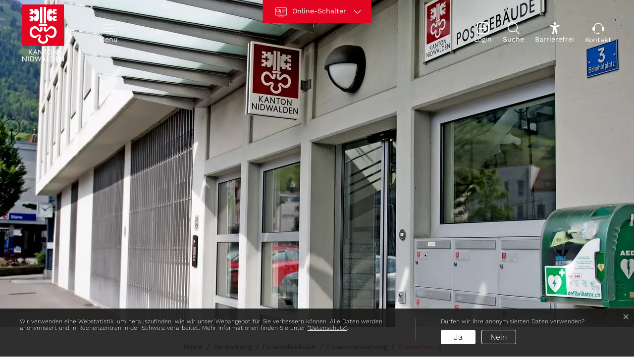

--- FILE ---
content_type: text/html; charset=UTF-8
request_url: https://www.nw.ch/steuerbezug/1087
body_size: 54311
content:
<!doctype html>

    <html lang="de-CH"> 
<head>
    
    <meta charset="UTF-8"/><meta property="cms:stats-title" content="Verwaltung/Finanzdirektion/Finanzverwaltung/Steuerbezug">
        <meta property="cms:stats-objtype" content="amt">                            <meta property="cms:stats-type" content="optin">
    <meta property="cms:stats-objid" content="1087">
    <meta property="cms:stats-trackerid"
          content="9">
    <meta property="cms:stats-url" content="https://stats.i-web.ch/statistic.php">

    
            <meta http-equiv="x-ua-compatible" content="ie=edge">
    <meta name="viewport" content="width=device-width, initial-scale=1">

            <title>    Steuerbezug | 
    Kanton Nidwalden Online</title>

            <meta property="og:title" content="Steuerbezug" />
<meta property="og:type" content="" />
<meta property="og:url" content="https://www.nw.ch/steuerbezug/1087" />

            <link href="/compiled/modules/css/cssvars.b5b5217651a9554fdff7.css" type="text/css" rel="stylesheet"/>
        <link href="/dist/nw/2025/css/cssvars.2791863357ee88ee22e1.css" type="text/css" rel="stylesheet">
        <link href="/compiled/modules/css/modules.0fca685beeace6ee6a3c.css" type="text/css" rel="stylesheet"/>
        <link rel="shortcut icon" href="/dist/nw/2025/images/icons/favicon.930b084fa3ced6f504df.ico" />
    <link rel="apple-touch-icon" sizes="180x180" href="/dist/nw/2025/images/icons/apple-touch-icon.8cdb368a5ee0902d6665.png">
    <link rel="icon" type="image/png" sizes="32x32" href="/dist/nw/2025/images/icons/favicon-32x32.501f3540adbba5c51434.png">
    <link rel="icon" type="image/png" sizes="16x16" href="/dist/nw/2025/images/icons/favicon-16x16.4ad502260e5ec16704b6.png">
    <link rel="mask-icon" href="/dist/nw/2025/images/icons/safari-pinned-tab.f518732ae7eec6f92ce6.svg" color="#5bbad5">
    <link href="/dist/nw/2025/css/main.46cdc6d37c213ca19b40.css"
        type="text/css"
        rel="stylesheet" />
<script type="text/javascript" src="/compiled/modules/js/modules.04555623c7de8d06539d.js"></script>
        <script type="text/javascript">window.rsConf = {general: {usePost: true}};</script>
<link rel="stylesheet" href="/assets/styles/app-99aa06d3014798d86001c324468d497f.css">
<script type="importmap">
{
    "imports": {
        "app": "/assets/app-984d9b8fe51b35b653b538b1fef3f048.js",
        "/assets/styles/app.css": "data:application/javascript,"
    }
}
</script>
<link rel="modulepreload" href="/assets/app-984d9b8fe51b35b653b538b1fef3f048.js">
<script type="module">import 'app';</script>
        </head>

    <body data-header-selector=".header-container" data-footer-selector=".footer-container" class="amt_1087">

            
    
        <div class="icms-a4a-sprunglinks">
    <ul><li>
                <a accesskey="0" title="[ALT + 0]" href="/_rtr/home" class="sr-only sr-only-focusable">zur Startseite</a>
            </li><li>
            <a accesskey="1" title="[ALT + 1]" href="#icms-navbar" class="sr-only sr-only-focusable">Direkt zur Hauptnavigation</a>
        </li>
        <li>
            <a accesskey="2" title="[ALT + 2]" href="#maincontent" class="sr-only sr-only-focusable">Direkt zum Inhalt</a>
        </li>
        <li>
            <a accesskey="3" title="[ALT + 3]" href="/_rtr/suchformular" class="sr-only sr-only-focusable">Direkt zur Suche</a>
        </li>
        <li>
            <a accesskey="4" title="[ALT + 4]" href="/_rtr/index" class="sr-only sr-only-focusable">Direkt zum Stichwortverzeichnis</a>
        </li></ul>
</div>

        

                <header id="site-header" class="header-container fixed-top" role="banner" aria-label="Kopfzeile">
    <h1 class="sr-only">Kopfzeile</h1><div class="header__middle container-fluid">
            <div class="container container--header">
                <div class="row">

            <div class="col-12">

                <div class="header-wrapper header-wrapper--logo-left" data-design-module="adaptiveheader"><a href="/_rtr/home" class="header-logo">
        <span class="sr-only">zur Startseite</span>
        <img src="/dist/nw/2025/images/logo.84767a31a00f57756e6f.svg" alt="Logo Kanton Nidwalden, zur Startseite" />
    </a><div class="header-nav-container"><ul class="nav__meta navbar-nav nav__meta--column"><li class="nav-item"><a href="#"
    id="icms-hamburger"
    class="btn"
    aria-label="Navigationsmenü ein-/ausklappen"
    aria-expanded="false"
    aria-controls="nav"
    aria-haspopup="menu"
    role="button"
    >
    <span class="icon-container menu-closed-icon"><svg class="cms-icon cms-icon-menu-hamburger" height="100%" viewBox="0 0 32 32" width="100%" xmlns="http://www.w3.org/2000/svg">
    <g>
        <path d="m2 6h28v2h-28z"/>
        <path d="m2 15h28v2h-28z"/>
        <path d="m2 24h28v2h-28z"/>
    </g>
</svg></span>
    <span class="icon-container menu-opened-icon"><svg enable-background="new 0 0 413.348 413.348" height="512" viewBox="0 0 413.348 413.348"
     width="512" xmlns="http://www.w3.org/2000/svg" class="cms-icon cms-icon-close">
    <path d="m413.348 24.354-24.354-24.354-182.32 182.32-182.32-182.32-24.354 24.354 182.32 182.32-182.32 182.32 24.354 24.354 182.32-182.32 182.32 182.32 24.354-24.354-182.32-182.32z"/>
</svg></span>
    <span class="text d-lg-block" aria-hidden="true">Menu</span>
</a>
</li><li class="nav-item"><a href="#modal-quicklinks" class="btn btn--modal-quicklinks-trigger" aria-label="Online-Schalter" data-toggle="modal" data-target="#modal-quicklinks"><span class="icon-container"><svg class="cms-icon cms-icon-online-schalter" width="100%" height="100%" viewBox="0 0 28 28" xmlns="http://www.w3.org/2000/svg">
<path d="M25.6924 2.74316H2.30756C1.51758 2.74316 0.875 3.38574 0.875 4.17572V19.9768C0.875 20.7668 1.51758 21.4093 2.30756 21.4093H11.7975V22.5059H9.62115C8.86621 22.5059 8.25226 23.12 8.25226 23.8748V24.8194C8.25226 25.061 8.44794 25.2569 8.68976 25.2569H19.3102C19.5521 25.2569 19.7477 25.061 19.7477 24.8194V23.8748C19.7477 23.12 19.1338 22.5059 18.3788 22.5059H16.2025V21.4093H25.6924C26.4824 21.4093 27.125 20.7668 27.125 19.9768V4.17572C27.125 3.38574 26.4824 2.74316 25.6924 2.74316ZM2.30756 3.61816H25.6924C26.0001 3.61816 26.25 3.86832 26.25 4.17572V17.6553H1.75V4.17572C1.75 3.86832 1.99994 3.61816 2.30756 3.61816ZM18.8727 23.8748V24.3819H9.12726V23.8748C9.12726 23.6024 9.349 23.3809 9.62115 23.3809H12.235H15.765H18.3788C18.651 23.3809 18.8727 23.6024 18.8727 23.8748ZM15.3275 22.5059H12.6725V21.4093H15.3275V22.5059ZM25.6924 20.5343H15.765H12.235H2.30756C1.99994 20.5343 1.75 20.2842 1.75 19.9768V18.5303H26.25V19.9768C26.25 20.2842 26.0001 20.5343 25.6924 20.5343Z"/>
<path d="M4.03564 13.1673H6.34363V15.4817C6.34363 15.7233 6.53931 15.9192 6.78113 15.9192H13.0052C13.2471 15.9192 13.4427 15.7233 13.4427 15.4817V9.25754C13.4427 9.01593 13.2471 8.82004 13.0052 8.82004H10.6909V6.50586C10.6909 6.26425 10.4952 6.06836 10.2534 6.06836H4.03564C3.79382 6.06836 3.59814 6.26425 3.59814 6.50586V12.7298C3.59814 12.9714 3.79382 13.1673 4.03564 13.1673ZM12.5677 9.69504V15.0442H7.21863V13.1673H10.2534C10.4952 13.1673 10.6909 12.9714 10.6909 12.7298V9.69504H12.5677ZM4.47314 6.94336H9.81586V9.25754V12.2923H6.78113H4.47314V6.94336Z"/>
<path d="M16.1455 6.94336H24.1107C24.3525 6.94336 24.5482 6.74747 24.5482 6.50586C24.5482 6.26425 24.3525 6.06836 24.1107 6.06836H16.1455C15.9037 6.06836 15.708 6.26425 15.708 6.50586C15.708 6.74747 15.9037 6.94336 16.1455 6.94336Z"/>
<path d="M16.1455 9.3501H24.1107C24.3525 9.3501 24.5482 9.15421 24.5482 8.9126C24.5482 8.67099 24.3525 8.4751 24.1107 8.4751H16.1455C15.9037 8.4751 15.708 8.67099 15.708 8.9126C15.708 9.15421 15.9037 9.3501 16.1455 9.3501Z"/>
<path d="M16.1455 11.7568H24.1107C24.3525 11.7568 24.5482 11.5609 24.5482 11.3193C24.5482 11.0777 24.3525 10.8818 24.1107 10.8818H16.1455C15.9037 10.8818 15.708 11.0777 15.708 11.3193C15.708 11.5609 15.9037 11.7568 16.1455 11.7568Z"/>
<path d="M16.1455 14.52H16.9872C17.229 14.52 17.4247 14.3241 17.4247 14.0825C17.4247 13.8409 17.229 13.645 16.9872 13.645H16.1455C15.9037 13.645 15.708 13.8409 15.708 14.0825C15.708 14.3241 15.9037 14.52 16.1455 14.52Z"/>
<path d="M18.9711 13.645H18.1294C17.8876 13.645 17.6919 13.8409 17.6919 14.0825C17.6919 14.3241 17.8876 14.52 18.1294 14.52H18.9711C19.2129 14.52 19.4086 14.3241 19.4086 14.0825C19.4086 13.8409 19.2129 13.645 18.9711 13.645Z"/>
<path d="M20.9547 13.645H20.113C19.8712 13.645 19.6755 13.8409 19.6755 14.0825C19.6755 14.3241 19.8712 14.52 20.113 14.52H20.9547C21.1965 14.52 21.3922 14.3241 21.3922 14.0825C21.3922 13.8409 21.1965 13.645 20.9547 13.645Z"/>
</svg>
</span><span class="text d-lg-block">Online-Schalter</span>
</a></li><li class="nav-item"><a href="/_rtr/login" class="btn" aria-label="Login"><span class="icon-container"><svg class="cms-icon cms-icon-login" width="100%" height="100%" viewBox="0 0 24 24" xmlns="http://www.w3.org/2000/svg">
<g>
<g>
<path d="M18.9 -0.000279822H5.1C3.76071 -0.0124357 2.47135 0.507477 1.51511 1.44527C0.558867 2.38306 0.0139361 3.66205 0 5.00132L0 7.99972C0 8.26494 0.105357 8.51929 0.292893 8.70683C0.48043 8.89436 0.734784 8.99972 1 8.99972C1.26522 8.99972 1.51957 8.89436 1.70711 8.70683C1.89464 8.51929 2 8.26494 2 7.99972V5.00132C2.0139 4.19331 2.34743 3.42375 2.92757 2.86116C3.5077 2.29856 4.28715 1.98881 5.0952 1.99972H18.8952C19.7035 1.98795 20.4836 2.29711 21.0643 2.85945C21.6451 3.42178 21.9793 4.19143 21.9936 4.99972V18.9997C21.9793 19.808 21.6451 20.5777 21.0643 21.14C20.4836 21.7023 19.7035 22.0115 18.8952 21.9997H5.1C4.2918 22.0119 3.51172 21.7033 2.93066 21.1414C2.3496 20.5795 2.01494 19.8103 2 19.0021V15.9997C1.98967 15.7414 1.87979 15.4971 1.69338 15.318C1.50698 15.139 1.2585 15.0389 1 15.0389C0.741498 15.0389 0.493023 15.139 0.306617 15.318C0.120211 15.4971 0.0103339 15.7414 0 15.9997V18.9997C0.0143571 20.3387 0.559474 21.6173 1.51567 22.5547C2.47186 23.4922 3.76098 24.0119 5.1 23.9997H18.9C20.2393 24.0119 21.5287 23.492 22.4849 22.5542C23.4411 21.6164 23.9861 20.3374 24 18.9981V5.00132C23.9861 3.66205 23.4411 2.38306 22.4849 1.44527C21.5287 0.507477 20.2393 -0.0124357 18.9 -0.000279822Z"/>
<path d="M3.00158 11.9998C3.00179 12.2645 3.10705 12.5183 3.29424 12.7055C3.48143 12.8927 3.73525 12.998 3.99998 12.9982L17.184 12.9686L12.864 17.2886C12.673 17.4732 12.5632 17.7261 12.5587 17.9916C12.5542 18.2572 12.6554 18.5136 12.84 18.7046C13.0246 18.8955 13.2775 19.0053 13.543 19.0098C13.8086 19.0143 14.065 18.9132 14.256 18.7286C14.2656 18.719 14.2744 18.7142 14.2792 18.7054L18.8632 14.1214C19.4252 13.559 19.7409 12.7965 19.7409 12.0014C19.7409 11.2063 19.4252 10.4438 18.8632 9.88139L14.2816 5.29739C14.0944 5.10961 13.8404 5.00387 13.5753 5.00342C13.3102 5.00297 13.0558 5.10785 12.868 5.29499C12.6802 5.48212 12.5745 5.73619 12.574 6.00129C12.5736 6.26639 12.6784 6.52081 12.8656 6.70859L17.1232 10.9686L3.99358 10.9966C3.72885 10.9968 3.47503 11.1021 3.28784 11.2892C3.10065 11.4764 2.99539 11.7303 2.99518 11.995L3.00158 11.9998Z"/>
</g>
</g>
</svg>
</span><span class="text d-lg-block">Login</span>
</a></li><li class="nav-item"><a href="#modal-search" class="btn" aria-label="Suche" data-toggle="modal" data-target="#modal-search"><span class="icon-container"><svg class="cms-icon cms-icon-search" width="100%" height="100%" viewBox="0 0 24 24" xmlns="http://www.w3.org/2000/svg">
<g>
<path d="M23.7725 22.6943L17.5761 16.5969C19.1987 14.834 20.1957 12.5024 20.1957 9.93682C20.1949 4.44852 15.6744 0 10.0976 0C4.52074 0 0.000183105 4.44852 0.000183105 9.93682C0.000183105 15.4251 4.52074 19.8736 10.0976 19.8736C12.5071 19.8736 14.7171 19.0402 16.4531 17.6546L22.6735 23.776C22.9766 24.0746 23.4687 24.0746 23.7718 23.776C24.0756 23.4775 24.0756 22.9929 23.7725 22.6943ZM10.0976 18.3448C5.37896 18.3448 1.55381 14.5804 1.55381 9.93682C1.55381 5.29321 5.37896 1.52884 10.0976 1.52884C14.8162 1.52884 18.6413 5.29321 18.6413 9.93682C18.6413 14.5804 14.8162 18.3448 10.0976 18.3448Z"/>
</g>
</svg>
</span><span class="text d-lg-block">Suche</span>
</a></li><li class="nav-item"><a href="?_display-mode=a11y" class="btn" aria-label="Barrierefrei Ein"><span class="icon-container"><svg class="cms-icon cms-icon-a4a" width="100%" height="100%" viewBox="0 0 24 24" xmlns="http://www.w3.org/2000/svg">
<g>
<g>
<path d="M12.002 5.24983C12.5211 5.24983 13.0286 5.09588 13.4603 4.80745C13.892 4.51902 14.2284 4.10907 14.4271 3.62943C14.6258 3.14979 14.6777 2.622 14.5765 2.11282C14.4752 1.60364 14.2252 1.13592 13.8581 0.768821C13.491 0.40172 13.0233 0.151721 12.5141 0.0504382C12.0049 -0.0508447 11.4771 0.00113734 10.9975 0.199811C10.5178 0.398484 10.1079 0.734926 9.81945 1.16659C9.53102 1.59826 9.37708 2.10576 9.37708 2.62492C9.37762 3.32092 9.65435 3.98826 10.1465 4.48041C10.6386 4.97256 11.306 5.24928 12.002 5.24983Z"/>
<path d="M20.2532 5.28472H20.2299L20.2114 5.29432L20.0708 5.33683C19.1993 5.59466 14.9664 6.78506 11.9794 6.78506C9.31327 6.65488 6.67397 6.19116 4.12316 5.40472C4.00048 5.3577 3.87525 5.31764 3.74807 5.28472C2.85664 5.0502 2.24841 5.95534 2.24841 6.78026C2.24841 7.60517 2.9835 7.98712 3.7275 8.26826V8.28266L8.18464 9.67329C8.63927 9.84677 8.76133 10.0251 8.82236 10.1793C8.94053 10.7819 8.93563 11.4021 8.80796 12.0027L8.53367 14.1119L7.03401 22.3782L7.01961 22.4468L7.01001 22.5078C6.98676 22.71 7.00966 22.9149 7.07698 23.107C7.14431 23.2991 7.25431 23.4735 7.39871 23.617C7.54312 23.7605 7.71817 23.8693 7.91071 23.9354C8.10325 24.0015 8.30827 24.0231 8.51036 23.9985C9.56498 23.9985 9.83721 23.3656 10.0107 22.503C10.0107 22.503 11.3232 15.1158 11.9794 15.1158C12.6356 15.1158 13.9858 22.503 13.9858 22.503C14.1641 23.3656 14.5673 23.9985 15.4861 23.9985C15.686 24.011 15.8862 23.9809 16.0736 23.9103C16.261 23.8396 16.4312 23.7299 16.573 23.5886C16.7148 23.4472 16.825 23.2773 16.8963 23.0902C16.9676 22.903 16.9983 22.7029 16.9865 22.503C16.9769 22.4344 16.9632 22.3761 16.9488 22.311L15.4244 14.1229L15.1501 12.0136C14.9861 11.4481 14.9911 10.847 15.1645 10.2843C15.1672 10.2817 15.1688 10.2783 15.1693 10.2747C15.3878 10.0287 15.6741 9.85264 15.9922 9.7686L20.175 8.30597C20.2017 8.30053 20.2279 8.29273 20.2532 8.28266C21.0034 8.00152 21.7536 7.61203 21.7536 6.78712C21.7536 5.9622 21.1446 5.05294 20.2532 5.28472Z"/>
</g>
</g>
</svg>
</span><span class="text d-lg-block">Barrierefrei</span>
</a></li><li class="nav-item"><a href="#modal-contact" class="btn" aria-label="Kontakt" data-toggle="modal" data-target="#modal-contact"><span class="icon-container"><svg class="cms-icon cms-icon-contact" width="100%" height="100%" viewBox="0 0 24 25" xmlns="http://www.w3.org/2000/svg">
<g>
<g>
<path fill-rule="evenodd" clip-rule="evenodd" d="M14.4261 22.3078C14.4262 22.1108 14.3876 21.9156 14.3122 21.7335C14.2369 21.5513 14.1264 21.3859 13.987 21.2465C13.8477 21.1072 13.6822 20.9967 13.5001 20.9213C13.318 20.846 13.1228 20.8073 12.9257 20.8075H11.088C10.6891 20.8088 10.3067 20.9672 10.0238 21.2484C9.81357 21.4582 9.6703 21.7257 9.61208 22.0169C9.55386 22.3081 9.58332 22.6101 9.69672 22.8846C9.81011 23.1591 10.0024 23.3938 10.2492 23.5591C10.496 23.7243 10.7862 23.8127 11.0832 23.813H12.9209C13.118 23.8132 13.3132 23.7745 13.4953 23.6991C13.6774 23.6238 13.8429 23.5133 13.9822 23.3739C14.1216 23.2346 14.2321 23.0691 14.3074 22.887C14.3828 22.7049 14.4214 22.5097 14.4213 22.3126L14.4261 22.3078ZM3.15978 18.4356C3.44519 18.4573 3.73163 18.4621 4.01761 18.45C4.20813 19.419 4.72954 20.2917 5.49259 20.9187C6.25564 21.5456 7.21288 21.8879 8.20046 21.8868H8.77235C8.74818 22.0261 8.73557 22.1671 8.73464 22.3085C8.73536 22.4499 8.74798 22.591 8.77235 22.7302H8.20046C6.98701 22.7303 5.81324 22.298 4.88962 21.511C3.96601 20.724 3.35298 19.6337 3.16046 18.4356H3.15978ZM2.72846 17.5401C1.96502 17.4117 1.27186 17.0167 0.772265 16.4253C0.272669 15.8339 -0.000973316 15.0845 7.21568e-06 14.3103V12.317C-0.000896653 11.887 0.0831251 11.4611 0.24725 11.0637C0.411375 10.6663 0.652371 10.3052 0.956405 10.0011C1.26044 9.69711 1.62153 9.45611 2.01894 9.29199C2.41635 9.12786 2.84227 9.04384 3.27224 9.04474H3.48824C3.65953 6.90523 4.63024 4.90869 6.20713 3.45259C7.78403 1.99649 9.85144 1.18762 11.9978 1.18701C14.1441 1.18641 16.212 1.99411 17.7897 3.44932C19.3674 4.90454 20.3393 6.90053 20.5118 9.03994H20.7278C21.5958 9.04125 22.4281 9.385 23.0441 9.99651C23.3483 10.3004 23.5894 10.6614 23.7534 11.0588C23.9175 11.4563 24.0013 11.8822 24 12.3122V14.3049C24.0009 14.7348 23.9169 15.1607 23.7528 15.5582C23.5886 15.9556 23.3476 16.3167 23.0436 16.6207C22.7396 16.9247 22.3785 17.1657 21.9811 17.3298C21.5837 17.494 21.1577 17.578 20.7278 17.5771H19.7616C19.5689 17.5769 19.3841 17.5003 19.2478 17.364C19.1116 17.2277 19.0349 17.0429 19.0348 16.8502V9.7188C19.0341 7.85298 18.2923 6.06383 16.9725 4.74495C15.6527 3.42606 13.8631 2.68548 11.9973 2.68611C10.1314 2.68675 8.34229 3.42855 7.02341 4.74834C5.70453 6.06812 4.96394 7.85778 4.96458 9.7236V16.855C4.9643 16.9892 4.92694 17.1206 4.85663 17.2348C4.78632 17.3491 4.6858 17.4417 4.56618 17.5023C3.96247 17.6403 3.33672 17.6515 2.72846 17.5353V17.5401Z"/>
</g>
</g>
</svg>
</span><span class="text d-lg-block">Kontakt</span>
</a></li></ul><nav
    id="nav"
    class="icms-mainmenu-container navbar-md-collapse"
    aria-label="Hauptnavigation"
    >
    <h2 class="sr-only">Hauptnavigation</h2>
    <div id="icms-navbar"
        data-open-to-current=""
        data-elippsis-overflow=""
        class="w-100 justify-content-between"
        data-hamburger-hidden-above="767">
                <ul id="menu-main-menu" class="order-first">
            <li class="first has-sub menu-item  menu-portrait menu-level-1"><a href="/portrait">Portrait</a><ul class="sub-menu sub-menu-level-2">
            <li class="icms-menu-repeated-title"><a class="menuLevelTitle" href="/portrait">
                    Portrait
                    </a></li>
                <li class="first menu-item  menu-KulturelleVielfalt menu-level-2"><a href="/vielfalt">Kulturelle Vielfalt</a>
        </li><li class="menu-item  menu-gemeindenmain menu-level-2"><a href="/gemeindenmain">Gemeinden</a>
        </li><li class="menu-item  menu-tourismus menu-level-2"><a href="/tourismus">Tourismus</a>
        </li><li class="last has-sub menu-item  menu-encantonnw menu-level-2"><a href="/encantonnw">Canton Nidwalden (English)</a><ul class="sub-menu sub-menu-level-3">
            <li class="icms-menu-repeated-title"><a class="menuLevelTitle" href="/encantonnw">
                    Canton Nidwalden (English)
                    </a></li>
                <li class="first menu-item  menu-entaxesnw menu-level-3"><a href="/entaxesnw">Taxation</a>
        </li><li class="last menu-item  menu-ennwthekey menu-level-3"><a href="/ennwthekey">Economic Development</a>
        </li>
        </ul>
        </li>
        </ul>
        </li><li class="has-sub menu-item  menu-kommunikationmain menu-level-1"><a href="/kommunikationmain">Aktuelles</a><ul class="sub-menu sub-menu-level-2">
            <li class="icms-menu-repeated-title"><a class="menuLevelTitle" href="/kommunikationmain">
                    Aktuelles
                    </a></li>
                <li class="first menu-item  menu-aktuellesinformationen menu-level-2"><a href="/aktuellesinformationen">Alle Medienmitteilungen</a>
        </li><li class="menu-item  menu-newsabo menu-level-2"><a href="/newsabo">Neuigkeiten abonnieren</a>
        </li><li class="menu-item  menu-projekte menu-level-2"><a href="/projekte">Projekte</a>
        </li><li class="menu-item  menu-amtsblatt menu-level-2"><a href="/amtsblatt">Amtsblatt</a>
        </li><li class="menu-item  menu-anlaesseaktuelles menu-level-2"><a href="/anlaesseaktuelles">Veranstaltungskalender</a>
        </li><li class="last menu-item  menu-fotoalbum menu-level-2"><a href="/fotoalbum">Bildergalerien</a>
        </li>
        </ul>
        </li><li class="has-sub menu-item  menu-politik menu-level-1"><a href="/politik">Behörden und Politik</a><ul class="sub-menu sub-menu-level-2">
            <li class="icms-menu-repeated-title"><a class="menuLevelTitle" href="/politik">
                    Behörden und Politik
                    </a></li>
                <li class="first has-sub menu-item  menu-landrat3 menu-level-2"><a href="/landratmain">Landrat</a><ul class="sub-menu sub-menu-level-3">
            <li class="icms-menu-repeated-title"><a class="menuLevelTitle" href="/landratmain">
                    Landrat
                    </a></li>
                <li class="first menu-item  menu-landratsbuero menu-level-3"><a href="/landratsbuero">Landratsbüro</a>
        </li><li class="menu-item  menu-kommissionen8 menu-level-3"><a href="/kommissionenlandrat">Kommissionen</a>
        </li><li class="menu-item  menu-fraktionen menu-level-3"><a href="/fraktionen">Fraktionen</a>
        </li><li class="menu-item  menu-mitgliederlandrat menu-level-3"><a href="/mitgliederlandrat">Mitglieder</a>
        </li><li class="menu-item  menu-landratsitzordnung menu-level-3"><a href="/landratsitzordnung">Sitzordnung</a>
        </li><li class="menu-item  menu-sitzung menu-level-3"><a href="/sitzung">Sitzungen &amp; Protokolle</a>
        </li><li class="menu-item  menu-politbusiness menu-level-3"><a href="/politbusiness">Geschäfte</a>
        </li><li class="menu-item  menu-politik-abc menu-level-3"><a href="/politik-abc">Politik-ABC</a>
        </li><li class="last menu-item  menu-leitfaden-f-r-landrat menu-level-3"><a href="/leitfaden-fuer-landrat">Leitfaden für Landrat</a>
        </li>
        </ul>
        </li><li class="has-sub menu-item  menu-regierungsratmain menu-level-2"><a href="/regierungsratmain">Regierungsrat</a><ul class="sub-menu sub-menu-level-3">
            <li class="icms-menu-repeated-title"><a class="menuLevelTitle" href="/regierungsratmain">
                    Regierungsrat
                    </a></li>
                <li class="first menu-item  menu-exekutive menu-level-3"><a href="/exekutive">Mitglieder</a>
        </li><li class="menu-item  menu-kommissionen menu-level-3"><a href="/kommissionen">Kommissionen / Stiftungen</a>
        </li><li class="menu-item  menu-jahresziele-legislaturziele menu-level-3"><a href="/jahresziele-regierungsprogramm">Leitbild / Regierungsprogramm</a>
        </li><li class="last menu-item  menu-rechenschaftsbericht menu-level-3"><a href="/rechenschaftsbericht">Rechenschaftsbericht</a>
        </li>
        </ul>
        </li><li class="menu-item  menu-behoerdenmitglieder menu-level-2"><a href="/behoerdenmitglieder">Behördenmitglieder</a>
        </li><li class="menu-item  menu-abstimmungen menu-level-2"><a href="/abstimmungen">Abstimmungen und Wahlen</a>
        </li><li class="menu-item  menu-politischerechte menu-level-2"><a href="/politischerechte">Politische Rechte</a>
        </li><li class="menu-item  menu-exekutivgeschaefte menu-level-2"><a href="/exekutivgeschaefte">Vernehmlassungen</a>
        </li><li class="menu-item  menu-stellungnahmen menu-level-2"><a href="/stellungnahmen">Stellungnahmen</a>
        </li><li class="last menu-item  menu-parteien menu-level-2"><a href="/parteien">Parteien</a>
        </li>
        </ul>
        </li><li class="currentAncestor has-sub menu-item  menu-verwaltung menu-level-1"><a href="/verwaltung">Verwaltung</a><ul class="sub-menu sub-menu-level-2">
            <li class="icms-menu-repeated-title"><a class="menuLevelTitle" href="/verwaltung">
                    Verwaltung
                    </a></li>
                <li class="first menu-item  menu-organigramm menu-level-2"><a href="/organigramm">Direktionen und Ämter</a>
        </li><li class="has-sub menu-item  menu-personenregister menu-level-2"><a href="/personenregister">Personenregister</a><ul class="sub-menu sub-menu-level-3">
            <li class="icms-menu-repeated-title"><a class="menuLevelTitle" href="/personenregister">
                    Personenregister
                    </a></li>
                <li class="first menu-item  menu-departemente menu-level-3"><a href="/direktionen">Direktionen</a>
        </li><li class="menu-item  menu-aemter menu-level-3"><a href="/aemter">Amtsstellen</a>
        </li><li class="last menu-item  menu-unterinstanzen menu-level-3"><a href="/abteilungen">Abteilungen</a>
        </li>
        </ul>
        </li><li class="menu-item  menu-oeffentlicherechtlanst menu-level-2"><a href="/oeffentlicherechtlanst">Anstalten und Beteiligungen</a>
        </li><li class="menu-item  menu-onlinemain menu-level-2"><a href="/onlinemain">Online-Schalter</a>
        </li><li class="menu-item  menu-dienstleistungen menu-level-2"><a href="/dienstleistungen">Dienste A-Z</a>
        </li><li class="menu-item  menu-publikationen menu-level-2"><a href="/publikationen">Publikationen A-Z</a>
        </li><li class="menu-item  menu-reglemente menu-level-2"><a href="/reglemente">Gesetzessammlung</a>
        </li><li class="menu-item  menu-organisationen menu-level-2"><a href="/organisationen">Anlaufstellen &amp; Hilfsorganisationen</a>
        </li><li class="last menu-item  menu-stellenmain menu-level-2"><a href="/stellenmain" target="_blank">Deine Karriere beim Kanton</a>
        </li>
        </ul>
        </li><li class="last has-sub menu-item  menu-rechtspflege menu-level-1"><a href="/rechtspflege">Rechtspflege</a><ul class="sub-menu sub-menu-level-2">
            <li class="icms-menu-repeated-title"><a class="menuLevelTitle" href="/rechtspflege">
                    Rechtspflege
                    </a></li>
                <li class="first has-sub menu-item  menu-staatsanwaltschaft menu-level-2"><a href="/staatsanwaltschaft">Staatsanwaltschaft</a><ul class="sub-menu sub-menu-level-3">
            <li class="icms-menu-repeated-title"><a class="menuLevelTitle" href="/staatsanwaltschaft">
                    Staatsanwaltschaft
                    </a></li>
                <li class="first menu-item  menu-stawapersonen menu-level-3"><a href="/stawapersonen">Mitarbeitende</a>
        </li><li class="last menu-item  menu-stawapub menu-level-3"><a href="/stawapub">Publikationen</a>
        </li>
        </ul>
        </li><li class="has-sub menu-item  menu-schlichtungsbehoerde menu-level-2"><a href="/schlichtungsbehoerde">Schlichtungsbehörde</a><ul class="sub-menu sub-menu-level-3">
            <li class="icms-menu-repeated-title"><a class="menuLevelTitle" href="/schlichtungsbehoerde">
                    Schlichtungsbehörde
                    </a></li>
                <li class="first menu-item  menu-schlichtungsbehpersonen menu-level-3"><a href="/schlichtungsbehpersonen">Mitglieder</a>
        </li><li class="last menu-item  menu-schlichtungsbehpub menu-level-3"><a href="/schlichtungsbehpub">Publikationen</a>
        </li>
        </ul>
        </li><li class="has-sub menu-item  menu-gerichtetop menu-level-2"><a href="/gerichtetop">Gerichte</a><ul class="sub-menu sub-menu-level-3">
            <li class="icms-menu-repeated-title"><a class="menuLevelTitle" href="/gerichtetop">
                    Gerichte
                    </a></li>
                <li class="first has-sub menu-item  menu-kantonsgericht menu-level-3"><a href="/kantonsgericht">Kantonsgericht</a><ul class="sub-menu sub-menu-level-4">
            <li class="icms-menu-repeated-title"><a class="menuLevelTitle" href="/kantonsgericht">
                    Kantonsgericht
                    </a></li>
                <li class="first menu-item  menu-kantonsgerichtpersonen menu-level-4"><a href="/kantonsgerichtpersonen">Mitarbeitende</a>
        </li><li class="menu-item  menu-kantonsgerichtzustaendigkeit menu-level-4"><a href="/kantonsgerichtzustaendigkeit">Zuständigkeit des Kantonsgerichts</a>
        </li><li class="menu-item  menu-kantonsgerichtpub menu-level-4"><a href="/kantonsgerichtpub">Publikationen (Formulare / Merkblätter)</a>
        </li><li class="menu-item  menu-kantonsgerichtrechtspflege menu-level-4"><a href="/kantonsgerichtrechtspflege">Unentgeltliche Rechtspflege</a>
        </li><li class="menu-item  menu-kantonsgerichtrechtsauskunft menu-level-4"><a href="/kantonsgerichtrechtsauskunft">Rechtsauskunft</a>
        </li><li class="last menu-item  menu-kantonsgerichthaftungsausschuss menu-level-4"><a href="/kantonsgerichthaftungsausschuss">Haftungsausschluss</a>
        </li>
        </ul>
        </li><li class="has-sub menu-item  menu-obergericht menu-level-3"><a href="/obergericht">Obergericht</a><ul class="sub-menu sub-menu-level-4">
            <li class="icms-menu-repeated-title"><a class="menuLevelTitle" href="/obergericht">
                    Obergericht
                    </a></li>
                <li class="first menu-item  menu-obergerichtpersonen menu-level-4"><a href="/obergerichtpersonen">Mitarbeitende</a>
        </li><li class="menu-item  menu-obergerichtpbu menu-level-4"><a href="/obergerichtpbu">Publikationen</a>
        </li><li class="menu-item  menu-obgrechtsprechung menu-level-4"><a href="/obgrechtsprechung">Rechtsprechung</a>
        </li><li class="last menu-item  menu-obergerichtrechenschaftsbericht menu-level-4"><a href="/obergerichtrechenschaftsbericht">Rechenschaftsbericht</a>
        </li>
        </ul>
        </li><li class="has-sub menu-item  menu-verwaltungsgericht menu-level-3"><a href="/verwaltungsgericht">Verwaltungsgericht</a><ul class="sub-menu sub-menu-level-4">
            <li class="icms-menu-repeated-title"><a class="menuLevelTitle" href="/verwaltungsgericht">
                    Verwaltungsgericht
                    </a></li>
                <li class="first menu-item  menu-verwaltungsgerichtpersonen menu-level-4"><a href="/verwaltungsgerichtpersonen">Mitarbeitende</a>
        </li><li class="menu-item  menu-verwaltungsgerichtpub menu-level-4"><a href="/verwaltungsgerichtpub">Publikationen</a>
        </li><li class="last menu-item  menu-vwgrechtsprechung menu-level-4"><a href="/vwgrechtsprechung">Rechtsprechung</a>
        </li>
        </ul>
        </li><li class="menu-item  menu-verhandlungen menu-level-3"><a href="/verhandlungen">Verhandlungen</a>
        </li><li class="last has-sub menu-item  menu-rechtsprechung menu-level-3"><a href="/rechtsprechung">Rechtsprechung</a><ul class="sub-menu sub-menu-level-4">
            <li class="icms-menu-repeated-title"><a class="menuLevelTitle" href="/rechtsprechung">
                    Rechtsprechung
                    </a></li>
                <li class="first last menu-item  menu-rechtsgebiete menu-level-4"><a href="/rechtsgebiete">Rechtsgebiete</a>
        </li>
        </ul>
        </li>
        </ul>
        </li><li class="menu-item  menu-anwaltsundbeurkundungskom menu-level-2"><a href="/anwaltsundbeurkundungskom">Anwalts- und Beurkundungskommission</a>
        </li><li class="menu-item  menu-enteignungskommission menu-level-2"><a href="/enteignungskommission">Enteignungskommission</a>
        </li><li class="menu-item  menu-gesetze menu-level-2"><a href="/gesetze">Gesetze</a>
        </li><li class="menu-item  menu-rechtspraktikum menu-level-2"><a href="/rechtspraktikum">Rechtspraktikum</a>
        </li><li class="last menu-item  menu-anwaltspruefung menu-level-2"><a href="/anwaltspruefung">Anwaltsprüfung</a>
        </li>
        </ul>
        </li>
        </ul>
    </div>
</nav>
</div><!-- /.header-nav-wrapper -->

                </div><!-- /.header-wrapper -->

            </div><!-- /.col-12 -->

        </div><!-- /.row -->            </div>
        </div></header><div class="modal fade modal--fullscreen" id="modal-search" tabindex="-1" aria-labelledby="modalLabel" aria-hidden="true">

        <button type="button" class="close close--absolute" data-dismiss="modal" aria-label="schliessen">
            <span aria-hidden="true" class="icon-container"><svg enable-background="new 0 0 413.348 413.348" height="512" viewBox="0 0 413.348 413.348"
     width="512" xmlns="http://www.w3.org/2000/svg" class="cms-icon cms-icon-fallback">
    <path d="m413.348 24.354-24.354-24.354-182.32 182.32-182.32-182.32-24.354 24.354 182.32 182.32-182.32 182.32 24.354 24.354 182.32-182.32 182.32 182.32 24.354-24.354-182.32-182.32z"/>
</svg>
</span>
        </button>

        <div class="modal-dialog modal-dialog--top ">

            <div class="modal-content"><div class="modal-header">

                        <div class="container">
                            <div class="row">
                                <div class="col-12">

                                    <div class="modal-title-wrapper"><h1 class="modal-title" >Suche</h1><span class="modal-subtitle">Suche</span></div><!-- /.modal-title-wrapper -->

                                    <button type="button" class="close" data-dismiss="modal" aria-label="schliessen">
                                        <span aria-hidden="true" class="icon-container"><svg enable-background="new 0 0 413.348 413.348" height="512" viewBox="0 0 413.348 413.348"
     width="512" xmlns="http://www.w3.org/2000/svg" class="cms-icon cms-icon-fallback">
    <path d="m413.348 24.354-24.354-24.354-182.32 182.32-182.32-182.32-24.354 24.354 182.32 182.32-182.32 182.32 24.354 24.354 182.32-182.32 182.32 182.32 24.354-24.354-182.32-182.32z"/>
</svg>
</span>
                                    </button>

                                </div><!-- /.col -->
                            </div><!-- /.row -->
                        </div><!-- /.container -->
                    </div><!-- /.modal-header --><div class="modal-body">
                    <div class="container">
                    <div class="row">
                        <div class="col-12 col-container-search"><div class="quicksearch" data-webpack-module="quicksearch2"
     data-search-url="/suchen/quicksearch"
     data-max-results="7"
     data-search-input="#searchInputFieldSlider289"
     data-results-container="#icms-quicksearch-results-container710"
     data-autocomplete-search-filter='{&quot;entityType&quot;:[&quot;aggThemaContaktnetbereiche&quot;,&quot;aggThemaContaktnetenbereiche&quot;,&quot;aggThemaContaktnetfrbereiche&quot;,&quot;aggThemaContaktnetitbereiche&quot;,&quot;aggThemaLebensthemenbereiche&quot;,&quot;aggThemaThemenbereiche&quot;,&quot;dienst&quot;,&quot;behoerde&quot;,&quot;departement&quot;,&quot;themenbereich&quot;,&quot;amt&quot;,&quot;sekretariat&quot;,&quot;aggschoolwebamteinheit&quot;,&quot;schulhaus&quot;,&quot;kindergarten&quot;]}'> 
    <form class="search-form-autocomplete" role="search" action="/suchen" method="get" id="icms-quicksearch-form427">
        <div class="input-group">
            <label class="sr-only" for="searchInputFieldSlider289">Suche</label>
            <input type="text" class="form-control" placeholder="Wie können wir weiterhelfen?" id="searchInputFieldSlider289" name="query" value="" autocomplete="off">
            <div class="input-group-append">
                <button type="submit" class="btn btn-primary" aria-label="Suche"><span class="icon-container"><svg fill="#ffff" class="cms-icon cms-icon-search" width="100%" height="100%" viewBox="0 0 24 24" xmlns="http://www.w3.org/2000/svg">
<g>
<path d="M23.7725 22.6943L17.5761 16.5969C19.1987 14.834 20.1957 12.5024 20.1957 9.93682C20.1949 4.44852 15.6744 0 10.0976 0C4.52074 0 0.000183105 4.44852 0.000183105 9.93682C0.000183105 15.4251 4.52074 19.8736 10.0976 19.8736C12.5071 19.8736 14.7171 19.0402 16.4531 17.6546L22.6735 23.776C22.9766 24.0746 23.4687 24.0746 23.7718 23.776C24.0756 23.4775 24.0756 22.9929 23.7725 22.6943ZM10.0976 18.3448C5.37896 18.3448 1.55381 14.5804 1.55381 9.93682C1.55381 5.29321 5.37896 1.52884 10.0976 1.52884C14.8162 1.52884 18.6413 5.29321 18.6413 9.93682C18.6413 14.5804 14.8162 18.3448 10.0976 18.3448Z"/>
</g>
</svg>
</span><span class="sr-only">Suche</span>
                </button>
            </div>
        </div>
    </form>

    <div class="icms-quicksearch-results-block" id="icms-quicksearch-results-container710">
        <!-- Search result line -->
        <div class="quicksearch-result-item">
            <p><a href="#link">{title}</a></p>
        </div>
        <!-- Search result last line, show more -->
        <div class="quicksearch-result-more">
            <p><a href="#linkmore" class="search-show-all">Alle Ergebnisse anzeigen...</a></p>
        </div>
        <!-- Search result nothing found -->
        <div class="quicksearch-no-results">
            <p>Keine Ergebnisse in der Schnellsuche.
                <a id="quicksearch-continue-to-search-link-id" href="/_rtr/suchformular">                     Weiter zur Volltextsuche.
                </a>
            </p>
        </div>
    </div>
</div></div><!-- /.col -->
                        <div class="col-12 col-heading">
                            <h2 class="modal-h2">Themen A - Z</h2>
                        </div>
                        <div class="col-lg-4 col-quickfinder">
                            <ul class="quickfinder-acc" id="collapseQuickLinks69833220" data-children=".item"><li class="item">
                        <a data-toggle="collapse" data-parent="#collapseQuickLinks69833220" href="#collapseQuickLinks698332200" aria-expanded="false" aria-controls="collapseQuickLinks698332200">Arbeit                        </a>
                                                <ul id="collapseQuickLinks698332200" class="collapse " role="tabpanel"><li><a href="https://www.nw.ch/_rtr/dienst_4454">Arbeiten beim Kanton</a></li><li><a href="https://jobs.nw.ch/alle-stellen/" target="_blank">Offene Stellen</a></li><li><a href="https://jobs.nw.ch/lehrstellen/" target="_blank">Lehre beim Kanton</a></li><li><a href="http://www.pknw.ch/" target="_blank">Pensionskasse</a></li><li><a href="https://www.nw.ch/_rtr/dienst_4429">Arbeitsmarktliche Bedingungen</a></li><li><a href="https://www.nw.ch/_rtr/dienst_1195">Arbeitsrecht</a></li><li><a href="https://www.nw.ch/_rtr/dienst_1297">Arbeitssicherheit</a></li><li><a href="https://www.nw.ch/_rtr/dienst_1296">Arbeitszeitenbewilligung</a></li><li><a href="https://www.nw.ch/_rtr/amt_1107">Arbeitsvermittlung</a></li><li><a href="https://www.nw.ch/_rtr/amt_1130">job-vision ob-/nidwalden</a></li><li><a href="https://www.nw.ch/_rtr/dienst_5410">Stellenmeldepflicht</a></li><li><a href="https://www.nw.ch/_rtr/dienst_1335">Personalverleih- und vermittlung</a></li><li><a href="https://www.nw.ch/_rtr/gesundheitsamtonline.list">Berufsausübungsbewilligungen im Gesundheitsbereich</a></li><li><a href="https://www.nw.ch/_rtr/dienst_1298">Kurzarbeit</a></li><li><a href="https://www.nw.ch/_rtr/dienst_1299">Schlechtwetterentschädigung</a></li><li><a href="https://www.nw.ch/_rtr/dienst_2568">Schwarzarbeit</a></li><li><a href="https://www.nw.ch/_rtr/dienst_5327">Flankierende Massnahmen zur Personenfreizügigkeit</a></li><li><a href="https://www.nw.ch/_rtr/dienst_1766">Migration</a></li><li><a href="https://www.nw.ch/_rtr/dienst_1293">Aufenthalts- bzw. Arbeitsbewilligung (ausserhalb EU/EFTA)</a></li><li><a href="https://www.nw.ch/_rtr/dienst_5494">Anstellung kroatische Staatsangehörige</a></li><li><a href="https://www.nw.ch/_rtr/dienst_5444">Anstellung von Flüchtlingen/vorläufig Aufgenommenen</a></li></ul>
                    </li><li class="item">
                        <a data-toggle="collapse" data-parent="#collapseQuickLinks69833220" href="#collapseQuickLinks698332201" aria-expanded="false" aria-controls="collapseQuickLinks698332201">Bauen und Wohnen                        </a>
                                                <ul id="collapseQuickLinks698332201" class="collapse " role="tabpanel"><li><a href="https://www.nw.ch/_rtr/amt_1131">Baugesuchsformular</a></li><li><a href="https://www.nw.ch/_rtr/amt_1131">Baukoordination</a></li><li><a href="https://www.nw.ch/_rtr/amt_1171">Bauen ausserhalb Bauzone</a></li><li><a href="https://www.nw.ch/_rtr/amt_1165">Nutzungsplanung/Gestaltungspläne</a></li><li><a href="https://www.nw.ch/_rtr/dienst_1900">Geoinformationen</a></li><li><a href="https://www.nw.ch/_rtr/dienst_2326">Grundbuchauszug</a></li><li><a href="https://www.nw.ch/_rtr/amt_1092">Fachstelle Archäologie/archäologische Baubegleitungen</a></li><li><a href="https://www.nw.ch/_rtr/amt_1132">Fachstelle Natur- und Landschaftsschutz</a></li><li><a href="https://www.nw.ch/_rtr/dienst_9562">Wohnen</a></li><li><a href="https://www.energieschweiz.ch/erneuerbare-energien/solarenergie/" target="_blank">Solarenergie</a></li><li><a href="https://www.nw.ch/_rtr/dienst_1120">Betreibungsauskunft</a></li><li><a href="https://www.nw.ch/_rtr/dienst_2444">Schutzbauten</a></li></ul>
                    </li><li class="item">
                        <a data-toggle="collapse" data-parent="#collapseQuickLinks69833220" href="#collapseQuickLinks698332202" aria-expanded="false" aria-controls="collapseQuickLinks698332202">Bildung                        </a>
                                                <ul id="collapseQuickLinks698332202" class="collapse " role="tabpanel"><li><a href="https://www.nw.ch/_rtr/amt_269">Amt für Volksschulen und Sport</a></li><li><a href="https://www.nw.ch/_rtr/amt_1090">Mittelschule - Kollegium St. Fidelis</a></li><li><a href="https://www.nw.ch/_rtr/berufsfachschule.list">Berufsfachschule</a></li><li><a href="https://www.nw.ch/_rtr/amt_512">Zentrum für Sonderpädagogik</a></li><li><a href="https://www.nw.ch/_rtr/amt_279">Amt für Berufsbildung und Mittelschule</a></li><li><a href="https://www.nw.ch/_rtr/dienst_1142">Schulen im Kanton</a></li><li><a href="https://www.nw.ch/_rtr/dienst_2339">Schulsystem</a></li><li><a href="https://www.nw.ch/_rtr/onlinedienst_763">Anmeldung für die Volksschule</a></li><li><a href="https://www.nw.ch/_rtr/onlinedienst_1927">Application for school</a></li><li><a href="https://www.nw.ch/_rtr/dienst_520">Schulferienplan</a></li><li><a href="https://www.nw.ch/_rtr/dienst_520">Abteilung Sport</a></li><li><a href="https://www.nw.ch/_rtr/themenbereich_58">Jugend und Sport (J+S)</a></li><li><a href="https://www.nw.ch/_rtr/amt_1084">Schulpsychologischer Dienst</a></li><li><a href="https://www.nw.ch/_rtr/amt_1222">Stipendien (Ausbildungsbeiträge/Darlehen)</a></li><li><a href="https://www.nw.ch/_rtr/dienst_509">Berufsinformationszentrum (BiZ)</a></li><li><a href="https://www.nw.ch/_rtr/amt_1085">Berufs- und Studienberatung</a></li><li><a href="https://www.nw.ch/_rtr/dienst_1845">Erwachsenenbildung</a></li><li><a href="https://www.nw.ch/_rtr/dienst_7886">Kostenlose Kurse «Grundkompetenzen» und «Lesen&amp;Schreiben» (für Erwachsene)</a></li></ul>
                    </li><li class="item">
                        <a data-toggle="collapse" data-parent="#collapseQuickLinks69833220" href="#collapseQuickLinks698332203" aria-expanded="false" aria-controls="collapseQuickLinks698332203">Landwirtschaft und Umwelt                        </a>
                                                <ul id="collapseQuickLinks698332203" class="collapse " role="tabpanel"><li><a href="https://www.nw.ch/_rtr/thema2_312">Direktzahlungen</a></li><li><a href="https://www.nw.ch/_rtr/thema2_321">Beratung und Weiterbildung</a></li><li><a href="https://www.nw.ch/_rtr/dienst_2200">Tierschutz in der Landwirtschaft</a></li><li><a href="https://www.nw.ch/_rtr/dienst_4313">Investitionshilfen in der Landwirtschaft</a></li><li><a href="https://www.nw.ch/_rtr/dienst_4302">Pacht- und Bodenrecht</a></li><li><a href="https://www.nw.ch/_rtr/themenbereich_43">Kantonale Agrarpolitik</a></li><li><a href="https://www.nw.ch/_rtr/dienst_2375">Umweltschutz</a></li><li><a href="https://www.nw.ch/_rtr/amt_1132">Fachstelle für Natur- und Landschaftsschutz</a></li><li><a href="https://www.nw.ch/_rtr/thema2_322">Lärm</a></li><li><a href="https://www.nw.ch/_rtr/thema2_320">Luft</a></li><li><a href="https://www.nw.ch/_rtr/thema2_323">Abfall</a></li><li><a href="https://www.suibr.ch/abfall/sammeldaten/" target="_blank">Termine Abfallsammlung</a></li><li><a href="https://www.nw.ch/_rtr/publikation_22886">Energieberater</a></li><li><a href="https://www.nw.ch/_rtr/amt_1158">Förderprogramm Gebäude</a></li><li><a href="https://www.energieschweiz.ch/erneuerbare-energien/solarenergie/" target="_blank">Solarenergie</a></li><li><a href="https://www.ewn.ch/" target="_blank">Elektrizitätswerk Nidwalden</a></li></ul>
                    </li><li class="item">
                        <a data-toggle="collapse" data-parent="#collapseQuickLinks69833220" href="#collapseQuickLinks698332204" aria-expanded="false" aria-controls="collapseQuickLinks698332204">Familie und Soziales                        </a>
                                                <ul id="collapseQuickLinks698332204" class="collapse " role="tabpanel"><li><a href="http://www.aknw.ch/" target="_blank">AHV/IV</a></li><li><a href="https://www.nw.ch/_rtr/themenbereich_46">Vorschulkinder</a></li><li><a href="https://www.nw.ch/_rtr/schulkinderjugendliche">Jugendliche</a></li><li><a href="https://www.nw.ch/_rtr/themenbereich_77">Erwachsene</a></li><li><a href="https://www.nw.ch/_rtr/themenbereich_48">Ältere Menschen</a></li><li><a href="https://www.nw.ch/_rtr/amt_1001">Kindes- und Erwachsenenschutzbehörde (KESB)</a></li><li><a href="https://www.nw.ch/_rtr/amt_1135">Berufsbeistandschaft</a></li><li><a href="https://www.nw.ch/_rtr/thema2_787">Familienangebote</a></li><li><a href="https://www.info-nw.ch/" target="_blank">Informationsportal «Gesundheit Alter Nidwalden»</a></li><li><a href="https://www.nw.ch/_rtr/dienst_1574">Sozialberatung</a></li><li><a href="https://www.nw.ch/_rtr/themenbereich_49">Integration</a></li><li><a href="https://www.nw.ch/_rtr/publikation_32287">Newsletter Integrationsangebote</a></li><li><a href="https://www.nw.ch/_rtr/amt_1117">Gesundheitsförderung</a></li><li><a href="https://www.nw.ch/_rtr/dienst_581">An-/Abmeldung Hund</a></li></ul>
                    </li></ul>
                        </div>
                        <div class="col-lg-4 col-quickfinder">
                            <ul class="quickfinder-acc" id="collapseQuickLinks1996312723" data-children=".item"><li class="item">
                        <a data-toggle="collapse" data-parent="#collapseQuickLinks1996312723" href="#collapseQuickLinks19963127230" aria-expanded="false" aria-controls="collapseQuickLinks19963127230">Mobilität                        </a>
                                                <ul id="collapseQuickLinks19963127230" class="collapse " role="tabpanel"><li><a href="https://www.vsz.ch/strassenverkehr/fuehrerausweis" target="_blank">Führerausweis</a></li><li><a href="https://www.vsz.ch/strassenverkehr/fahrzeug" target="_blank">Fahrzeugzulassung</a></li><li><a href="https://www.vsz.ch/strassenverkehr/fuehrerzulassung/fahrlehrerverzeichnis-ownw/" target="_blank">Fahren lernen</a></li><li><a href="https://www.vsz.ch/strassenverkehr/fahrzeug/kontrollschild" target="_blank">Kontrollschilder</a></li><li><a href="https://www.vsz.ch/strassenverkehr/bewilligungen/" target="_blank">Sonderbewilligungen - Transporte</a></li><li><a href="https://www.nw.ch/_rtr/dienst_1682">Sonderbewilligungen - Strassen</a></li><li><a href="https://www.vsz.ch/schifffahrt/schiffsfuehrerzulassung/" target="_blank">Schiff</a></li><li><a href="https://www.nw.ch/_rtr/dienst_4032">Verkehrsbehinderungen</a></li><li><a href="https://www.nw.ch/_rtr/dienst_1284">Öffentlicher Verkehr</a></li><li><a href="https://www.nw.ch/_rtr/dienst_2493">Agglomerationsprogramm</a></li><li><a href="http://www.airportbuochs.ch/" target="_blank">Flugplatz Buochs</a></li></ul>
                    </li><li class="item">
                        <a data-toggle="collapse" data-parent="#collapseQuickLinks1996312723" href="#collapseQuickLinks19963127231" aria-expanded="false" aria-controls="collapseQuickLinks19963127231">Online-Services                        </a>
                                                <ul id="collapseQuickLinks19963127231" class="collapse " role="tabpanel"><li><a href="https://www.nw.ch/_rtr/virtuelledienste">Neuigkeiten abonnieren</a></li><li><a href="https://www.nw.ch/_rtr/onlinemain">Online-Schalter</a></li><li><a href="https://www.nw.ch/_rtr/login">Benutzerkonto für Online-Schalter</a></li><li><a href="https://www.nw.ch/_rtr/onlinedienst_2038">Kontaktformular</a></li></ul>
                    </li><li class="item">
                        <a data-toggle="collapse" data-parent="#collapseQuickLinks1996312723" href="#collapseQuickLinks19963127232" aria-expanded="false" aria-controls="collapseQuickLinks19963127232">Politik, Staat und Recht                        </a>
                                                <ul id="collapseQuickLinks19963127232" class="collapse " role="tabpanel"><li><a href="https://www.nw.ch/_rtr/regierungsratmain">Regierungsrat</a></li><li><a href="https://www.nw.ch/_rtr/behoerde_2114">Landrat</a></li><li><a href="https://www.nw.ch/_rtr/abstimmungen">Abstimmungen und Wahlen</a></li><li><a href="https://www.nw.ch/_rtr/exekutivgeschaefte">Vernehmlassungen</a></li><li><a href="https://www.nw.ch/_rtr/stellungnahmen">Stellungnahmen an den Bund</a></li><li><a href="https://www.nw.ch/_rtr/parteien">Parteien</a></li><li><a href="https://www.nw.ch/_rtr/amtsblatt">Amtsblatt</a></li><li><a href="https://www.nw.ch/_rtr/amt_629">Datenschutz</a></li><li><a href="https://www.nw.ch/_rtr/staatskalendernew">Staatskalender</a></li><li><a href="https://www.nw.ch/_rtr/amt_116">Staatsarchiv</a></li><li><a href="https://www.nw.ch/_rtr/departement_12">Staatskanzlei</a></li><li><a href="https://www.nw.ch/_rtr/amt_310">Staatsanwaltschaft</a></li><li><a href="https://www.nw.ch/_rtr/behoerde_326">Schlichtungsbehörden</a></li><li><a href="https://www.nw.ch/_rtr/gerichtetop">Gerichte</a></li><li><a href="https://gesetze.nw.ch/" target="_blank">Gesetzessammlung</a></li><li><a href="https://www.nw.ch/_rtr/kantonsgerichtrechtspflege">Unentgeltliche Rechtspflege</a></li><li><a href="https://www.nw.ch/_rtr/kantonsgerichtrechtsauskunft">Rechtsauskunft</a></li></ul>
                    </li><li class="item">
                        <a data-toggle="collapse" data-parent="#collapseQuickLinks1996312723" href="#collapseQuickLinks19963127233" aria-expanded="false" aria-controls="collapseQuickLinks19963127233">Sicherheit und Gesundheit                        </a>
                                                <ul id="collapseQuickLinks19963127233" class="collapse " role="tabpanel"><li><a href="https://www.nw.ch/_rtr/amt_275">Kantonspolizei</a></li><li><a href="https://bussen.nw.ch/" target="_blank">Bussen online bezahlen</a></li><li><a href="https://www.suisse-epolice.ch/home" target="_blank">Anzeige online aufgeben</a></li><li><a href="http://www.feuerwehr-stans.ch/de/" target="_blank">Stützpunktfeuerwehr</a></li><li><a href="https://www.nw.ch/_rtr/dienst_1560">Sanitätsnotruf</a></li><li><a href="https://www.nw.ch/_rtr/redirect_to_route%7Bname=dienst_2426">Fundbüro</a></li><li><a href="https://www.nw.ch/_rtr/dienst_4156">Waffen / Explosivstoffe</a></li><li><a href="https://www.nw.ch/_rtr/amt_624">Militär</a></li><li><a href="https://www.nw.ch/_rtr/dienst_1866">Zivilschutz</a></li><li><a href="https://www.nw.ch/_rtr/dienst_5908">Notfalltreffpunkte</a></li><li><a href="https://www.nw.ch/_rtr/dienst_2706">Naturgefahren</a></li><li><a href="https://www.spital-nidwalden.ch/" target="_blank">Spital Nidwalden</a></li><li><a href="https://www.nw.ch/_rtr/dienst_8812">Suchtberatung</a></li><li><a href="https://www.nw.ch/_rtr/amt_1117">Gesundheitsförderung</a></li></ul>
                    </li><li class="item">
                        <a data-toggle="collapse" data-parent="#collapseQuickLinks1996312723" href="#collapseQuickLinks19963127234" aria-expanded="false" aria-controls="collapseQuickLinks19963127234">Steuern                        </a>
                                                <ul id="collapseQuickLinks19963127234" class="collapse " role="tabpanel"><li><a href="http://www.steuern-nw.ch/" target="_blank">Steuerportal</a></li><li><a href="http://www.steuern-nw.ch/natuerlichepersonen/erbschafts-und-schenkungssteuer/" target="_blank">Erbschafts- und Schenkungssteuer</a></li><li><a href="http://www.steuern-nw.ch/natuerlichepersonen/grundstueckgewinnsteuer/" target="_blank">Grundstückgewinnsteuer</a></li><li><a href="http://www.steuern-nw.ch/natuerlichepersonen/quellensteuer/" target="_blank">Quellensteuer</a></li><li><a href="https://www.steuern-nw.ch/privatpersonen/verrechnungssteuer/" target="_blank">Verrechnungssteuer</a></li><li><a href="https://www.steuern-nw.ch/unternehmen/patentbox/" target="_blank">Patentbox</a></li></ul>
                    </li></ul>
                        </div>
                        <div class="col-lg-4 col-quickfinder">
                            <ul class="quickfinder-acc" id="collapseQuickLinks345361952" data-children=".item"><li class="item">
                        <a data-toggle="collapse" data-parent="#collapseQuickLinks345361952" href="#collapseQuickLinks3453619520" aria-expanded="false" aria-controls="collapseQuickLinks3453619520">Tourismus, Kultur, Freizeit                        </a>
                                                <ul id="collapseQuickLinks3453619520" class="collapse " role="tabpanel"><li><a href="https://www.nidwalden.com/de/" target="_blank">Nidwalden Tourismus</a></li><li><a href="https://www.nidwalden.com/de/erleben/ausfluege" target="_blank">Nidwalden erleben</a></li><li><a href="https://www.nidwalden.com/de/kulinarik/essen-trinken" target="_blank">Kulinarik</a></li><li><a href="https://www.nidwalden.com/de/uebernachten/beherbergung" target="_blank">Übernachten</a></li><li><a href="https://www.nidwalden.com/de/regionen/regionen-partner" target="_blank">Tourismusregionen</a></li><li><a href="http://www.nidwaldner-museum.ch/" target="_blank">Nidwaldner Museum</a></li><li><a href="https://www.nw.ch/_rtr/thema2_546">Sportvereine</a></li><li><a href="https://www.nw.ch/_rtr/onlinedienst_2630">Jagdpatent beantragen</a></li><li><a href="https://www.nw.ch/_rtr/dienst_1432">Fischereipatent beantragen</a></li><li><a href="https://biblio-nw.ch/" target="_blank">Kantonsbibliothek</a></li><li><a href="https://www.nw.ch/_rtr/amt_1110">Kulturförderung</a></li><li><a href="https://www.guidle.com/de/veranstaltungen/alle#search=&where=-131264491296198" target="_blank">Veranstaltungskalender</a></li></ul>
                    </li><li class="item">
                        <a data-toggle="collapse" data-parent="#collapseQuickLinks345361952" href="#collapseQuickLinks3453619521" aria-expanded="false" aria-controls="collapseQuickLinks3453619521">Wirtschaft                        </a>
                                                <ul id="collapseQuickLinks3453619521" class="collapse " role="tabpanel"><li><a href="https://www.wirtschaftsfoerderung-nw.ch/" target="_blank">Wirtschaftsförderung</a></li><li><a href="https://www.nw.ch/_rtr/amt_317">Ansiedlung</a></li><li><a href="https://www.nw.ch/portrait">Portrait des Kantons</a></li><li><a href="https://www.nw.ch/_rtr/dienst_2823">Büro- und Gewerberäume </a></li><li><a href="https://gewerbe-nw.ch/" target="_blank">Nidwaldner Gewerbeverband</a></li><li><a href="https://www.prowirtschaft.ch/" target="_blank">ProWirtschaft Nidwalden/Engelberg</a></li><li><a href="https://www.novum-nw.ch/" target="_blank">NOVUM - Jungunternehmer Nidwalden</a></li><li><a href="https://iwv-unterwalden.ch/" target="_blank">Industrie- und Wirtschaftsvereinigung Unterwalden</a></li><li><a href="https://www.gastrounterwalden.ch/" target="_blank">Gastro Unterwalden</a></li><li><a href="https://www.nw.ch/_rtr/amt_316">Handelsregister</a></li><li><a href="https://www.nw.ch/_rtr/amt_316">Unternehmen gründen</a></li><li><a href="https://www.nw.ch/_rtr/dienst_4644">Unternehmen eintragen</a></li><li><a href="https://www.nw.ch/_rtr/amt_315">Betreibungs- und Konkursamt</a></li><li><a href="https://www.nw.ch/_rtr/dienst_1191">Neue Regionalpolitik des Bundes</a></li></ul>
                    </li><li class="item">
                        <a data-toggle="collapse" data-parent="#collapseQuickLinks345361952" href="#collapseQuickLinks3453619522" aria-expanded="false" aria-controls="collapseQuickLinks3453619522">Zivilstand und Bürgerrechte                        </a>
                                                <ul id="collapseQuickLinks3453619522" class="collapse " role="tabpanel"><li><a href="https://www.nw.ch/_rtr/dienst_4580">Ausweis (ID/Pass)</a></li><li><a href="https://www.nw.ch/_rtr/dienst_1496">Eheschliessung</a></li><li><a href="https://www.nw.ch/_rtr/dienst_1457">Geburt</a></li><li><a href="https://www.nw.ch/_rtr/dienst_1592">Heiraten</a></li><li><a href="https://www.nw.ch/_rtr/dienst_1497">Namen</a></li><li><a href="https://www.nw.ch/_rtr/onlinedienst_2499">Familien-/Partnerschaftsausweis (Versand CH)</a></li><li><a href="https://www.nw.ch/_rtr/onlinedienst_2500">Familien-/Partnerschaftsausweis (Versand Ausland)</a></li><li><a href="https://www.nw.ch/_rtr/onlinedienst_782">Personenstandsausweis bestellen (Versand CH)</a></li><li><a href="https://www.nw.ch/_rtr/onlinedienst_2497">Personenstandsausweis bestellen (Versand Ausland)</a></li><li><a href="https://www.nw.ch/_rtr/onlinedienst_781">Heimatschein bestellen (Versand CH)</a></li><li><a href="https://www.nw.ch/_rtr/onlinedienst_2495">Heimatschein bestellen (Versand Ausland)</a></li><li><a href="https://www.nw.ch/_rtr/kantonsgerichtzustaendigkeit">Scheidung</a></li><li><a href="https://www.nw.ch/_rtr/dienst_1590">Bürgerrecht</a></li></ul>
                    </li></ul>
                        </div>

                    </div><!-- /.row -->
                </div><!-- /.container -->                </div><!-- /.modal-body --></div>
        </div>
    </div><div class="modal fade" id="modal-contact" tabindex="-1" aria-labelledby="modalLabel" aria-hidden="true">
        <div class="modal-dialog modal-dialog--left modal-md">
            <div class="modal-content"><div class="modal-header mb-4">
                        <img class="contact-logo" src="/dist/nw/2025/images/logo-scrolled.018d0511f4c100d9cbef.svg" alt="Kanton Nidwalden" />

                        <h2 class="modal-title"  aria-hidden="true">Kanton Nidwalden</h2>
                        <button type="button" class="close" data-dismiss="modal" aria-label="schliessen">
                            <span aria-hidden="true" class="icon-container"><svg enable-background="new 0 0 413.348 413.348" height="512" viewBox="0 0 413.348 413.348"
     width="512" xmlns="http://www.w3.org/2000/svg" class="cms-icon cms-icon-fallback">
    <path d="m413.348 24.354-24.354-24.354-182.32 182.32-182.32-182.32-24.354 24.354 182.32 182.32-182.32 182.32 24.354 24.354 182.32-182.32 182.32 182.32 24.354-24.354-182.32-182.32z"/>
</svg>
</span>
                        </button>
                    </div><div class="modal-body">
                                    <p>Die kantonale Verwaltung und die Gerichte befinden  sich an verschiedenen Standorten.
                    Klicken Sie auf «Kontakte der Ämter» oder «Kontakte der Gerichte», um mehr Informationen zu erhalten.</p>
                <p><a href="/_rtr/organigramm" class="button-link-contact-modal">KONTAKTE DER ÄMTER</a></p>
                <p><a href="/_rtr/gerichtetop" class="button-link-contact-modal">KONTAKTE DER GERICHTE</a></p>
                <p><a href="/_rtr/onlinedienst_2038" class="button-link-contact-modal">KONTAKTFORMULAR</a></p>


                        <h3>Öffnungszeiten</h3>
                        <p>
  Montag – Freitag<br>
  08.00 – 12.00 | 14.00 – 17.00 Uhr<br>
  Vor Feiertagen bis 16.30 Uhr<br>
  <font size="2"><i>Beachten Sie abweichende Öffnungszeiten einzelner Stellen.</i></font><br>
  <br>
An <a href="https://www.nw.ch/feiertage">diesen Tagen</a> bleibt die Verwaltung geschlossen.
</p>

                        <ul class="social-links">
                            <li>
                                <a href="https://www.facebook.com/kantonnw" target="_blank" aria-label="Facebook"><svg class="cms-icon cms-icon-facebook" enable-background="new 0 0 24 24" height="512" viewBox="0 0 24 24" width="512" xmlns="http://www.w3.org/2000/svg">
    <path d="m15.997 3.985h2.191v-3.816c-.378-.052-1.678-.169-3.192-.169-3.159 0-5.323 1.987-5.323 5.639v3.361h-3.486v4.266h3.486v10.734h4.274v-10.733h3.345l.531-4.266h-3.877v-2.939c.001-1.233.333-2.077 2.051-2.077z"/>
</svg></a>
                            </li>
                            <li>
                                <a href="https://www.instagram.com/kantonnw" target="_blank" aria-label="Instagram"><svg version="1.1" class="cms-icon cms-icon-instagram" xmlns="http://www.w3.org/2000/svg" x="0px" y="0px" viewBox="0 0 409.61 409.61" style="enable-background:new 0 0 409.61 409.61;" xml:space="preserve">
<g>
	<g>
		<path d="M307.205,0h-204.8C46.09,0,0.005,46.085,0.005,102.4v204.81c0,56.3,46.085,102.4,102.4,102.4h204.8
			c56.315,0,102.4-46.1,102.4-102.4V102.4C409.605,46.085,363.52,0,307.205,0z M375.47,307.21c0,37.632-30.612,68.265-68.265,68.265
			h-204.8c-37.637,0-68.265-30.633-68.265-68.265V102.4c0-37.642,30.628-68.265,68.265-68.265h204.8
			c37.653,0,68.265,30.623,68.265,68.265V307.21z"/>
	</g>
</g>
    <g>
	<g>
		<circle cx="315.755" cy="93.865" r="25.6"/>
	</g>
</g>
    <g>
	<g>
		<path d="M204.805,102.4c-56.566,0-102.4,45.839-102.4,102.4c0,56.54,45.834,102.41,102.4,102.41c56.55,0,102.4-45.87,102.4-102.41
			C307.205,148.239,261.355,102.4,204.805,102.4z M204.805,273.075c-37.699,0-68.265-30.566-68.265-68.275
			s30.566-68.265,68.265-68.265s68.265,30.556,68.265,68.265S242.504,273.075,204.805,273.075z"/>
	</g>
</g>
</svg>
</a>
                            </li>
                            <li>
                                <a href="https://x.com/KantonNW" target="_blank" aria-label="X (Twitter)"><svg class="cms-icon cms-icon-twitter-1" width="100%" height="100%" xmlns="http://www.w3.org/2000/svg" viewBox="0 0 512 462.507">
    <path d="M402.773 0h78.507L308.907 196.267l201.387 266.24h-158.037l-123.733 -161.792 -141.653 161.792h-78.507l182.613 -209.92L-1.877 0h161.963l111.787 147.797zm-27.477 416.427h43.52L137.216 44.373H90.453z"/>
</svg></a>
                            </li>
                            <li>
                                <a href="https://www.linkedin.com/company/kanton-nidwalden/" target="_blank" aria-label="LinkedIn"><svg height="682pt" viewBox="-21 -35 682.66669 682" width="682pt" xmlns="http://www.w3.org/2000/svg" class="cms-icon cms-icon-linkedin-1">
    <path d="m77.613281-.667969c-46.929687 0-77.613281 30.816407-77.613281 71.320313 0 39.609375 29.769531 71.304687 75.8125 71.304687h.890625c47.847656 0 77.625-31.695312 77.625-71.304687-.894531-40.503906-29.777344-71.320313-76.714844-71.320313zm0 0"/>
    <path d="m8.109375 198.3125h137.195313v412.757812h-137.195313zm0 0"/>
    <path d="m482.054688 188.625c-74.011719 0-123.640626 69.546875-123.640626 69.546875v-59.859375h-137.199218v412.757812h137.191406v-230.5c0-12.339843.894531-24.660156 4.519531-33.484374 9.917969-24.640626 32.488281-50.167969 70.390625-50.167969 49.644532 0 69.5 37.851562 69.5 93.339843v220.8125h137.183594v-236.667968c0-126.78125-67.6875-185.777344-157.945312-185.777344zm0 0"/>
</svg></a>
                            </li>
                            <li>
                                <a href="https://www.youtube.com/channel/UCJQ4VPcwy0PyQUgJrhH4Knw" target="_blank" aria-label="Youtube"><svg enable-background="new 0 0 24 24" height="512" viewBox="0 0 24 24" width="512" xmlns="http://www.w3.org/2000/svg" class="cms-icon cms-icon-youtube">
    <path d="m9.939 7.856c-.497-.297-1.134.062-1.134.644v7c0 .585.638.939 1.134.645l5.869-3.495c.488-.291.487-.997.001-1.289zm.366 6.325v-4.36l3.655 2.183z"/>
    <path d="m19.904 3.271c-4.653-.691-11.153-.691-15.808 0-1.862.276-3.329 1.738-3.649 3.636-.596 3.523-.596 6.664 0 10.186.32 1.899 1.787 3.36 3.649 3.636 2.332.346 5.124.519 7.915.519 2.786 0 5.571-.172 7.894-.518 1.86-.276 3.326-1.737 3.648-3.636.596-3.523.596-6.665 0-10.188-.32-1.897-1.787-3.359-3.649-3.635zm2.17 13.573c-.213 1.256-1.173 2.222-2.39 2.402-4.518.671-10.838.671-15.368-.001-1.218-.181-2.179-1.146-2.391-2.402-.574-3.394-.574-6.291 0-9.687.213-1.256 1.173-2.22 2.392-2.402 2.262-.335 4.973-.503 7.682-.503 2.711 0 5.422.168 7.684.503 1.218.181 2.179 1.146 2.391 2.402.574 3.396.574 6.293 0 9.688z"/>
</svg></a>
                            </li>
                        </ul>                </div></div>
        </div>
    </div><div class="modal fade modal--fullscreen" id="modal-quicklinks" tabindex="-1" aria-labelledby="modalLabel" aria-hidden="true">

        <button type="button" class="close close--absolute" data-dismiss="modal" aria-label="schliessen">
            <span aria-hidden="true" class="icon-container"><svg enable-background="new 0 0 413.348 413.348" height="512" viewBox="0 0 413.348 413.348"
     width="512" xmlns="http://www.w3.org/2000/svg" class="cms-icon cms-icon-fallback">
    <path d="m413.348 24.354-24.354-24.354-182.32 182.32-182.32-182.32-24.354 24.354 182.32 182.32-182.32 182.32 24.354 24.354 182.32-182.32 182.32 182.32 24.354-24.354-182.32-182.32z"/>
</svg>
</span>
        </button>

        <div class="modal-dialog modal-dialog--top ">

            <div class="modal-content"><div class="modal-header">

                        <div class="container">
                            <div class="row">
                                <div class="col-12">

                                    <div class="modal-title-wrapper"><h1 class="modal-title" >Einwohnerservices</h1><span class="modal-subtitle">Einwohnerservices</span></div><!-- /.modal-title-wrapper -->

                                    <button type="button" class="close" data-dismiss="modal" aria-label="schliessen">
                                        <span aria-hidden="true" class="icon-container"><svg enable-background="new 0 0 413.348 413.348" height="512" viewBox="0 0 413.348 413.348"
     width="512" xmlns="http://www.w3.org/2000/svg" class="cms-icon cms-icon-fallback">
    <path d="m413.348 24.354-24.354-24.354-182.32 182.32-182.32-182.32-24.354 24.354 182.32 182.32-182.32 182.32 24.354 24.354 182.32-182.32 182.32 182.32 24.354-24.354-182.32-182.32z"/>
</svg>
</span>
                                    </button>

                                </div><!-- /.col -->
                            </div><!-- /.row -->
                        </div><!-- /.container -->
                    </div><!-- /.modal-header --><div class="modal-body">
                    <div class="container">
                    <div class="row">
                        <div class="col-12"><ul class="f-modal-quicklinks-wrapper"><li class="f-modal-quicklinks-item"><span class="icon-container">
                        <svg class="cms-icon cms-icon-steuern" enable-background="new 0 0 512 512" height="100%" viewBox="0 0 512 512" width="100%" xmlns="http://www.w3.org/2000/svg"><g><path d="m380.25 288.581c-17.933 0-35.763 4.353-51.564 12.588-3.673 1.915-5.099 6.444-3.185 10.117s6.443 5.098 10.117 3.185c13.865-7.226 28.881-10.89 44.631-10.89 53.326 0 96.709 43.384 96.709 96.71s-43.384 96.709-96.709 96.709-96.709-43.384-96.709-96.709c0-25.815 10.048-50.089 28.293-68.352 2.928-2.93 2.925-7.679-.005-10.606-2.93-2.928-7.679-2.925-10.606.005-21.075 21.095-32.682 49.134-32.682 78.953.001 61.596 50.113 111.709 111.71 111.709s111.71-50.113 111.71-111.709c0-61.598-50.113-111.71-111.71-111.71z"/><path d="m407.652 345.485c-3.705-1.853-8.209-.351-10.062 3.354l-48.097 96.194c-1.853 3.705-.351 8.21 3.354 10.062 1.077.539 2.221.793 3.348.793 2.751 0 5.4-1.52 6.714-4.147l48.097-96.194c1.853-3.704.351-8.21-3.354-10.062z"/><path d="m348.186 336.677c-12.976 0-23.532 12.354-23.532 27.541s10.557 27.541 23.532 27.541 23.532-12.354 23.532-27.541-10.557-27.541-23.532-27.541zm0 40.081c-4.625 0-8.532-5.743-8.532-12.541s3.907-12.541 8.532-12.541 8.532 5.743 8.532 12.541-3.907 12.541-8.532 12.541z"/><path d="m388.782 436.363c0 15.186 10.557 27.541 23.532 27.541s23.532-12.354 23.532-27.541c0-15.186-10.557-27.54-23.532-27.54s-23.532 12.354-23.532 27.54zm23.532-12.54c4.625 0 8.532 5.743 8.532 12.54 0 6.798-3.907 12.541-8.532 12.541s-8.532-5.743-8.532-12.541 3.907-12.54 8.532-12.54z"/><path d="m169.762 242.637 5.733-15.053h38.501l5.673 15.031c1.134 3.003 3.987 4.854 7.019 4.854.879 0 1.775-.156 2.646-.485 3.875-1.462 5.832-5.79 4.369-9.665l-30.13-79.838c-.026-.069-.053-.137-.081-.206-1.446-3.515-4.833-5.784-8.633-5.784-.003 0-.007 0-.01 0-3.803.004-7.191 2.282-8.631 5.802-.022.056-.045.112-.066.169l-30.406 79.835c-1.474 3.871.468 8.204 4.339 9.678 3.868 1.476 8.203-.468 9.677-4.338zm25.072-65.828 13.501 35.776h-27.127z"/><path d="m313.073 244.283c1.46 2.076 3.782 3.185 6.141 3.185 1.491 0 2.997-.443 4.309-1.366 3.388-2.383 4.202-7.062 1.819-10.45l-27.467-39.045 23.456-33.295c2.385-3.386 1.574-8.065-1.812-10.451-3.386-2.385-8.065-1.574-10.451 1.812l-20.361 28.902-20.329-28.898c-2.384-3.388-7.062-4.201-10.45-1.819-3.388 2.383-4.202 7.062-1.819 10.45l23.421 33.293-27.508 39.047c-2.385 3.386-1.574 8.065 1.812 10.451 1.313.925 2.82 1.369 4.313 1.369 2.357 0 4.677-1.108 6.138-3.181l24.413-34.654z"/><path d="m117.961 247.468c4.142 0 7.5-3.358 7.5-7.5v-73.476h14.95c4.142 0 7.5-3.358 7.5-7.5s-3.358-7.5-7.5-7.5h-44.72c-4.142 0-7.5 3.358-7.5 7.5s3.358 7.5 7.5 7.5h14.77v73.476c0 4.142 3.358 7.5 7.5 7.5z"/><path d="m283.541 296.081c0-4.142-3.358-7.5-7.5-7.5h-184.372c-4.142 0-7.5 3.358-7.5 7.5s3.358 7.5 7.5 7.5h184.371c4.143 0 7.501-3.358 7.501-7.5z"/><path d="m251.476 336.161c0-4.142-3.358-7.5-7.5-7.5h-152.307c-4.142 0-7.5 3.358-7.5 7.5s3.358 7.5 7.5 7.5h152.306c4.143 0 7.501-3.358 7.501-7.5z"/><path d="m91.669 368.742c-4.142 0-7.5 3.358-7.5 7.5s3.358 7.5 7.5 7.5h144.29c4.142 0 7.5-3.358 7.5-7.5s-3.358-7.5-7.5-7.5z"/><path d="m254.015 448.901h-210.442c-4.712 0-8.532-3.82-8.532-8.532v-355.027c0-9.689 8-17.474 17.685-17.213 8.422.227 13.595 3.6 18.11 9.921l23.371 32.72c6.388 8.942 17.948 12.265 28.109 8.082l14.609-6.015c3.821-1.573 5.909-5.912 4.404-9.761-1.547-3.955-5.996-5.805-9.847-4.219l-14.877 6.125c-3.686 1.516-7.876.312-10.192-2.93l-23.37-32.719c-1.46-2.045-3.113-3.915-4.91-5.61l236.9-40.446-155.391 63.984c-3.832 1.578-5.91 5.938-4.379 9.789 1.568 3.946 6.006 5.762 9.835 4.186 0 0 170.865-70.355 200.304-82.476 3.415-1.406 7.318 1.004 7.349 4.697v.077 240.171c0 4.107 3.165 7.688 7.269 7.811 4.247.127 7.731-3.278 7.731-7.497v-240.015c0-5.998-2.077-11.883-6.124-16.31-5.487-6.001-13.512-8.699-21.369-7.357l-309.416 52.828c-17.192 3.021-30.801 14.384-30.801 31.529v355.675c0 12.997 10.536 23.532 23.532 23.532h210.127c4.107 0 7.688-3.164 7.811-7.269.128-4.247-3.278-7.731-7.496-7.731z"/></g></svg>
                    </span><span class="title">Steuern</span><span class="subtitle">e-Tax-Portal</span><a href="https://www.steuern-nw.ch/" class="stretched-link"target="_blank"></a></li><!-- /.f-modal-quicklinks-item --><li class="f-modal-quicklinks-item"><span class="icon-container">
                        <svg class="cms-icon cms-icon-id" height="100%" viewBox="0 -84 512.00002 512" width="100%" xmlns="http://www.w3.org/2000/svg"><path d="m467.746094 0h-423.496094c-24.398438 0-44.25 19.851562-44.25 44.253906v255.191406c0 24.402344 19.851562 44.253907 44.25 44.253907h423.496094c24.402344 0 44.253906-19.851563 44.253906-44.253907v-255.191406c0-24.402344-19.851562-44.253906-44.253906-44.253906zm29.046875 299.445312c0 16.015626-13.03125 29.046876-29.046875 29.046876h-423.496094c-16.011719 0-29.042969-13.03125-29.042969-29.046876v-255.191406c0-16.015625 13.03125-29.046875 29.042969-29.046875h423.496094c16.015625 0 29.046875 13.03125 29.046875 29.046875zm0 0"/><path d="m227.613281 60.832031h-176.410156c-4.199219 0-7.605469 3.402344-7.605469 7.605469v18.246094c0 4.199218 3.40625 7.601562 7.605469 7.601562s7.605469-3.402344 7.605469-7.601562v-10.644532h161.203125v185.539063h-161.203125v-144.476563c0-4.199218-3.40625-7.605468-7.605469-7.605468s-7.605469 3.40625-7.605469 7.605468v152.078126c0 4.199218 3.40625 7.605468 7.605469 7.605468h176.410156c4.199219 0 7.605469-3.40625 7.605469-7.605468v-200.742188c0-4.203125-3.40625-7.605469-7.605469-7.605469zm0 0"/><path d="m462.832031 78.464844h-190.605469c-4.199218 0-7.605468 3.40625-7.605468 7.605468 0 4.199219 3.40625 7.601563 7.605468 7.601563h190.605469c4.199219 0 7.601563-3.402344 7.601563-7.601563 0-4.199218-3.402344-7.605468-7.601563-7.605468zm0 0"/><path d="m462.832031 133.625h-42.582031c-4.199219 0-7.601562 3.402344-7.601562 7.601562 0 4.199219 3.402343 7.605469 7.601562 7.605469h42.582031c4.199219 0 7.601563-3.40625 7.601563-7.605469 0-4.199218-3.402344-7.601562-7.601563-7.601562zm0 0"/><path d="m272.226562 148.832031h117.605469c4.199219 0 7.605469-3.40625 7.605469-7.605469 0-4.199218-3.40625-7.601562-7.605469-7.601562h-117.605469c-4.199218 0-7.605468 3.402344-7.605468 7.601562 0 4.199219 3.40625 7.605469 7.605468 7.605469zm0 0"/><path d="m462.832031 188.785156h-190.605469c-4.199218 0-7.605468 3.402344-7.605468 7.601563s3.40625 7.605469 7.605468 7.605469h190.605469c4.199219 0 7.601563-3.40625 7.601563-7.605469s-3.402344-7.601563-7.601563-7.601563zm0 0"/><path d="m375.640625 243.945312h-103.414063c-4.199218 0-7.605468 3.402344-7.605468 7.601563s3.40625 7.605469 7.605468 7.605469h103.414063c4.199219 0 7.601563-3.40625 7.601563-7.605469s-3.402344-7.601563-7.601563-7.601563zm0 0"/><path d="m86.179688 244.847656c0 4.199219 3.40625 7.601563 7.605468 7.601563 4.199219 0 7.605469-3.402344 7.605469-7.601563 0-20.964844 17.054687-38.019531 38.019531-38.019531s38.019532 17.054687 38.019532 38.019531c0 4.199219 3.402343 7.601563 7.601562 7.601563s7.605469-3.402344 7.605469-7.601563c0-19.34375-10.371094-36.304687-25.84375-45.625 15.472656-9.320312 25.84375-26.28125 25.84375-45.625 0-29.347656-23.878907-53.226562-53.226563-53.226562-29.351562 0-53.230468 23.878906-53.230468 53.226562 0 19.34375 10.375 36.304688 25.847656 45.625-15.472656 9.320313-25.847656 26.28125-25.847656 45.625zm15.210937-91.25c0-20.964844 17.054687-38.019531 38.019531-38.019531s38.019532 17.054687 38.019532 38.019531-17.054688 38.019532-38.019532 38.019532-38.019531-17.054688-38.019531-38.019532zm0 0"/></svg>
                    </span><span class="title">Pass / ID</span><span class="subtitle">Antrag stellen</span><a href="https://www.nw.ch/_rtr/dienst_4580" class="stretched-link"></a></li><!-- /.f-modal-quicklinks-item --><li class="f-modal-quicklinks-item"><span class="icon-container">
                        <svg class="cms-icon cms-icon-c-umzug" width="100%" height="100%" viewBox="0 0 48 48" xmlns="http://www.w3.org/2000/svg">
<g>
<path d="M9.96239 41.1805H6.05461C5.5358 41.1805 5.11523 41.6011 5.11523 42.1199C5.11523 42.6387 5.5358 43.0593 6.05461 43.0593H9.96239C10.4812 43.0593 10.9018 42.6387 10.9018 42.1199C10.9018 41.6011 10.4812 41.1805 9.96239 41.1805Z"/>
<path d="M45.8255 23.0606H36.4697V18.7506C36.4697 18.2318 36.0491 17.8112 35.5303 17.8112C35.0116 17.8112 34.5909 18.2318 34.5909 18.7506V23.0606H13.409V2.17003C13.409 2.00934 13.5397 1.87866 13.7003 1.87866H20.4774V6.01912C20.4774 6.84206 21.1109 7.51163 21.8895 7.51163H26.1104C26.889 7.51163 27.5225 6.84206 27.5225 6.01912V1.87866H34.2952C34.4583 1.87866 34.591 2.01141 34.591 2.17453V10.1915C34.591 10.7103 35.0116 11.1308 35.5304 11.1308C36.0491 11.1308 36.4698 10.7103 36.4698 10.1915V2.17453C36.4697 0.975469 35.4942 0 34.2952 0H13.7003C12.5038 0 11.5303 0.9735 11.5303 2.17003V23.0606H2.17453C0.975469 23.0606 0 24.0362 0 25.2352V45.8255C0 47.0245 0.975469 48 2.17453 48H45.8255C47.0245 48 48 47.0245 48 45.8255V25.2352C48 24.0362 47.0245 23.0606 45.8255 23.0606ZM25.6438 5.63306H22.3562V1.87866H25.6438V5.63306ZM37.1741 24.9394V28.5382H33.8864V24.9394H37.1741ZM14.1135 24.9394V28.5382H10.8259V24.9394H14.1135ZM1.87866 45.8255V25.2352C1.87866 25.0721 2.01141 24.9394 2.17453 24.9394H8.94712V28.9244C8.94712 29.7474 9.58059 30.417 10.3592 30.417H14.5801C15.3587 30.417 15.9922 29.7474 15.9922 28.9244V24.9394H23.0606V46.1213H2.17453C2.01141 46.1213 1.87866 45.9886 1.87866 45.8255ZM46.1213 45.8255C46.1213 45.9886 45.9886 46.1213 45.8255 46.1213H24.9394V24.9394H32.0078V28.9244C32.0078 29.7474 32.6412 30.417 33.4199 30.417H37.6408C38.4194 30.417 39.0529 29.7474 39.0529 28.9244V24.9394H45.8256C45.9887 24.9394 46.1214 25.0721 46.1214 25.2352V45.8255H46.1213Z"/>
<path d="M41.9454 41.1805H38.0375C37.5188 41.1805 37.0981 41.6011 37.0981 42.1199C37.0981 42.6387 37.5187 43.0593 38.0375 43.0593H41.9454C42.4641 43.0593 42.8848 42.6387 42.8848 42.1199C42.8848 41.6011 42.4641 41.1805 41.9454 41.1805Z"/>
<path d="M17.5849 18.1199C17.0661 18.1199 16.6455 18.5404 16.6455 19.0592C16.6455 19.5781 17.0661 19.9986 17.5849 19.9986H21.4927C22.0115 19.9986 22.432 19.5781 22.432 19.0592C22.432 18.5404 22.0115 18.1199 21.4927 18.1199H17.5849Z"/>
<path d="M35.5302 15.4181C36.049 15.4181 36.4696 14.9975 36.4696 14.4787C36.4696 13.9599 36.049 13.5393 35.5302 13.5393C35.0114 13.5393 34.5908 13.9599 34.5908 14.4787C34.5908 14.9975 35.0114 15.4181 35.5302 15.4181Z"/>
</g>
</svg>

                    </span><span class="title">eUmzug</span><span class="subtitle">Zuzug/Wegzug melden</span><a href="https://www.eumzug.swiss/" class="stretched-link"target="_blank"></a></li><!-- /.f-modal-quicklinks-item --><li class="f-modal-quicklinks-item"><span class="icon-container">
                        <svg class="cms-icon cms-icon-betreibungsauszug" enable-background="new 0 0 512 512" viewBox="0 0 512 512" xmlns="http://www.w3.org/2000/svg"><path clip-rule="evenodd" d="m503.951 130.541c.024-.234.036-.467.04-.699.001-.08.006-.16.004-.241-.005-.324-.027-.644-.071-.96-.002-.017-.007-.033-.009-.05-.043-.299-.106-.592-.182-.88-.021-.078-.043-.155-.066-.233-.073-.247-.158-.489-.253-.726-.026-.065-.049-.131-.077-.196-.127-.292-.27-.576-.43-.85-.009-.015-.015-.031-.023-.046l-49.144-82.908c-.017-.028-.037-.051-.054-.079-.335-.551-.73-1.052-1.177-1.498-.057-.057-.117-.11-.176-.165-.172-.161-.35-.315-.535-.46-.072-.057-.144-.115-.218-.169-.227-.166-.459-.321-.702-.462-.025-.014-.048-.031-.072-.046-.267-.151-.544-.283-.827-.403-.079-.033-.159-.062-.239-.093-.222-.086-.447-.162-.676-.228-.079-.022-.156-.046-.234-.066-.615-.157-1.25-.242-1.898-.248-.025 0-.049-.005-.074-.005-.045 0-.089.008-.134.009-.251.004-.503.021-.757.05-.088.01-.176.019-.264.031-.25.037-.5.088-.751.149-.064.016-.13.026-.194.043-.012.003-.024.005-.037.008-25.059 6.943-34.211 3.476-44.811-.543-9.705-3.677-20.58-7.787-41.566-5.394-4.68-14.589-18.374-25.183-34.5-25.183s-29.819 10.593-34.501 25.184c-20.985-2.396-31.86 1.718-41.565 5.395-10.599 4.018-19.753 7.484-44.811.543-.012-.003-.024-.005-.036-.008-.066-.018-.135-.029-.202-.045-.245-.06-.49-.11-.735-.146-.095-.014-.19-.024-.286-.034-.241-.027-.481-.042-.721-.047-.053-.001-.104-.01-.156-.01-.029 0-.058.005-.087.006-.638.007-1.265.09-1.872.244-.09.023-.179.05-.268.076-.216.063-.428.134-.637.215-.09.035-.181.067-.27.105-.277.118-.549.247-.811.395-.036.021-.07.046-.106.067-.23.135-.452.282-.667.439-.079.057-.155.118-.231.179-.18.142-.354.291-.521.448-.062.058-.124.113-.184.173-.446.445-.839.945-1.173 1.494-.017.028-.038.052-.055.08l-49.142 82.908c-.009.015-.015.031-.023.046-.16.274-.303.558-.43.85-.028.064-.051.13-.077.195-.096.238-.18.48-.253.727-.023.077-.046.154-.066.232-.076.289-.139.582-.182.88-.002.017-.007.033-.009.05-.043.316-.065.636-.071.96-.001.08.003.16.004.241.003.232.016.464.04.699.011.11.024.219.04.328.011.075.014.151.027.226 4.783 27.814 28.766 48.002 57.025 48.002s52.243-20.188 57.026-48.002c.013-.076.017-.151.027-.226.016-.109.028-.218.04-.328.024-.234.036-.467.04-.699.001-.08.006-.16.004-.241-.005-.324-.027-.644-.071-.96-.002-.017-.007-.033-.009-.05-.043-.299-.106-.592-.182-.88-.021-.078-.043-.155-.066-.233-.073-.247-.158-.489-.253-.726-.026-.065-.049-.131-.077-.196-.127-.292-.27-.576-.43-.85-.009-.015-.015-.031-.023-.046l-39.874-67.271c3.841.502 7.305.726 10.461.726 11.297 0 18.727-2.815 26.006-5.574 8.773-3.325 17.118-6.48 34.507-4.414 2.04 15.017 13.311 27.132 27.896 30.431l.025 144.356c-14.624 1.277-28.697 6.03-41.101 13.962-14.259 9.117-25.691 21.972-33.062 37.173-1.202 2.479-1.044 5.402.419 7.737s4.024 3.753 6.779 3.753h149.942c2.755 0 5.316-1.418 6.779-3.753s1.621-5.258.419-7.737c-7.37-15.201-18.803-28.056-33.062-37.173-12.409-7.935-26.486-12.688-41.114-13.964l-.025-144.358c14.578-3.303 25.842-15.415 27.881-30.427 17.388-2.068 25.733 1.088 34.509 4.414 7.28 2.759 14.706 5.574 26.005 5.574 3.156 0 6.62-.224 10.462-.726l-39.873 67.271c-.008.014-.014.029-.022.043-.162.276-.305.562-.433.857-.026.06-.048.122-.072.183-.099.243-.185.491-.26.744-.021.073-.043.145-.062.218-.079.299-.145.602-.189.911-.001.007-.002.013-.003.02-.044.32-.067.644-.072.972-.001.072.003.144.004.216.003.242.016.485.042.73.01.101.022.201.036.301.011.08.015.16.029.24 4.782 27.814 28.766 48.002 57.026 48.002s52.242-20.188 57.025-48.002c.013-.076.017-.151.027-.226.014-.11.026-.219.038-.328zm-303.121 32.556c-17.114 0-32.052-10.23-38.499-25.357h76.998c-6.446 15.127-21.385 25.357-38.499 25.357zm-35.101-41.358 35.101-59.219 35.101 59.219zm219.068 148.8h-121.828c14.006-19.385 36.344-30.988 60.914-30.988s46.908 11.603 60.914 30.988zm-60.953-206.082c-11.154 0-20.229-9.074-20.229-20.229s9.074-20.228 20.229-20.228 20.229 9.074 20.229 20.229-9.075 20.228-20.229 20.228zm123.014-1.936 35.101 59.219h-70.201zm0 100.576c-17.114 0-32.053-10.23-38.499-25.357h76.998c-6.447 15.127-21.385 25.357-38.499 25.357zm-37.481 151.153-87.019 50.685c-4.132 2.406-8.332 4.14-12.702 5.218 1.562-2.63 2.797-5.575 3.664-8.81 4.486-16.745-5.462-34.228-22.648-39.8-.344-.11-.693-.198-1.048-.263-24.985-4.506-49.656-13.425-69.479-20.592-6.894-2.492-13.405-4.847-18.944-6.643-22.381-7.262-42.591 1.712-59.407 11.449l-64.497 37.343-5.966-10.541c-2.73-4.825-7.19-8.303-12.557-9.79-5.368-1.488-10.98-.803-15.806 1.929l-24.417 13.817c-9.985 5.653-13.513 18.377-7.86 28.363l71.78 126.833c3.825 6.757 10.887 10.557 18.148 10.556 3.47 0 6.985-.867 10.215-2.695l24.416-13.818c4.825-2.73 8.303-7.19 9.79-12.557s.803-10.98-1.929-15.806l-7.266-12.837 14.42-8.325 111.342 29.835c6.321 1.693 12.523 2.539 18.594 2.539 12.104-.001 23.676-3.363 34.565-10.066l157.919-97.24c14.519-8.938 19.129-31.457 9.674-47.245-4.588-7.659-23.409-30.409-72.982-1.539zm-279.756 156.41c-.346 1.248-1.146 2.28-2.252 2.907l-24.416 13.818c-2.268 1.284-5.272.452-6.559-1.818l-71.78-126.832c-1.284-2.27-.451-5.273 1.818-6.559l24.416-13.817c.72-.407 1.521-.614 2.335-.614.438 0 .88.06 1.315.181 1.248.346 2.28 1.146 2.907 2.252l71.781 126.832c.627 1.106.782 2.402.435 3.65zm334.676-121.251-157.919 97.24c-12.455 7.668-26.124 9.585-40.629 5.697l-114.543-30.692c-2.047-.55-4.232-.263-6.07.8l-17.17 9.913-42.789-75.605 64.634-37.422c14.455-8.369 30.088-15.382 46.453-10.076 5.287 1.715 11.383 3.919 18.441 6.471 20.238 7.316 45.392 16.41 71.499 21.186 8.941 3.135 13.941 11.771 11.661 20.281-2.999 11.194-12.347 12.594-19.782 11.742-12.806-2.634-24.979-6.107-37.858-9.786-6.113-1.745-12.435-3.551-18.933-5.292-4.265-1.143-8.653 1.39-9.798 5.657-1.144 4.268 1.39 8.654 5.657 9.798 6.371 1.707 12.628 3.494 18.679 5.222 13.287 3.795 25.838 7.38 39.357 10.144.053.011.106.014.159.024.054.01.105.026.16.034l10.821 1.759c16.249 2.6 30.671.066 44.082-7.743l87.02-50.685c24.9-14.503 44.042-16.022 51.203-4.066 4.928 8.225 2.739 21.044-4.335 25.399zm-406.502 13.204c.697 4.763-2.601 9.19-7.364 9.886-4.764.696-9.19-2.601-9.886-7.365-.697-4.764 2.601-9.19 7.364-9.886s9.19 2.601 9.886 7.365z" fill-rule="evenodd"/></svg>
                    </span><span class="title">Betreibungsauszug</span><span class="subtitle">Hier bestellen</span><a href="https://www.nw.ch/_rtr/dienst_1120" class="stretched-link"></a></li><!-- /.f-modal-quicklinks-item --><li class="f-modal-quicklinks-item"><span class="icon-container">
                        <?xml version="1.0"?>
<svg class="cms-icon cms-icon-grundbuchauszug" xmlns="http://www.w3.org/2000/svg" height="100%" viewBox="0 0 128 128" width="100%"><title/><path d="M55.27,83.05916a1.99615,1.99615,0,0,0,.54,3.9199,2.0565,2.0565,0,0,0,.53955-.06934A1.99952,1.99952,0,0,0,55.27,83.05916Z"/><path d="M25.79,85.99957a1.99716,1.99716,0,1,0-1.29,3.78025,1.86837,1.86837,0,0,0,.6499.10937A1.998,1.998,0,0,0,25.79,85.99957Z"/><path d="M62.96973,80.899a2.00429,2.00429,0,1,0,2.46973,1.39062A2.00144,2.00144,0,0,0,62.96973,80.899Z"/><path d="M18.21973,83.41951a2.00178,2.00178,0,1,0-1.29,3.79,2.02635,2.02635,0,0,0,.64014.09961,1.99739,1.99739,0,0,0,.6499-3.88963Z"/><path d="M39.85986,87.35894a2.00429,2.00429,0,1,0,2.46973,1.39062A2.00749,2.00749,0,0,0,39.85986,87.35894Z"/><path d="M46.17969,87.66948a1.99342,1.99342,0,0,0,1.91992,1.46972,2.02279,2.02279,0,0,0,.54-.08008,1.99906,1.99906,0,1,0-2.46-1.38964Z"/><path d="M32.07959,92.35891a2.04488,2.04488,0,0,0,.64014.11035,2.01148,2.01148,0,1,0-.64014-.11035Z"/><path d="M100.37988,86.7896a2.02413,2.02413,0,0,0,1.90039,1.37987,1.9996,1.9996,0,1,0-1.90039-1.37987Z"/><path d="M87.35938,85.7691a1.99919,1.99919,0,0,0-.87988,3.90037,2.18253,2.18253,0,0,0,.44043.0498,1.99987,1.99987,0,0,0,.43945-3.95017Z"/><path d="M107.97949,84.28962a2.01208,2.01208,0,0,0,1.90039,1.37987,2.27929,2.27929,0,0,0,.62988-.10059,2.00006,2.00006,0,1,0-2.53027-1.27929Z"/><path d="M115.58008,81.78963a1.99721,1.99721,0,0,0,1.89941,1.37987,1.966,1.966,0,0,0,.62988-.10059,2.00005,2.00005,0,1,0-2.5293-1.27929Z"/><path d="M94.05957,86.75933a1.9992,1.9992,0,0,0,.62012,3.90037,1.99619,1.99619,0,0,0,1.90039-2.6201A1.99975,1.99975,0,0,0,94.05957,86.75933Z"/><path d="M77.16016,85.5191a2.00387,2.00387,0,0,0,1.50977,2.39061,2.33181,2.33181,0,0,0,.43945.0498,1.99952,1.99952,0,1,0-1.94922-2.44042Z"/><path d="M69.35938,83.76911a1.99428,1.99428,0,0,0,1.51074,2.39061,2.24514,2.24514,0,0,0,.43945.0498,2.00385,2.00385,0,1,0-1.9502-2.44042Z"/><path d="M10.63965,80.83944a2.0018,2.0018,0,0,0-1.29,3.79A2.15705,2.15705,0,0,0,10,84.73981a2.004,2.004,0,0,0,.63965-3.90037Z"/><path d="M40.3999,62.28975a2.002,2.002,0,1,0-1.93018-1.46A2.01339,2.01339,0,0,0,40.3999,62.28975Z"/><path d="M32.07959,63.35908a2.04488,2.04488,0,0,0,.64014.11035,2.01148,2.01148,0,1,0-.64014-.11035Z"/><path d="M25.79,56.99974A1.99716,1.99716,0,1,0,24.5,60.78a1.86837,1.86837,0,0,0,.6499.10937A1.99737,1.99737,0,0,0,25.79,56.99974Z"/><path d="M18.21973,54.41968a2.00178,2.00178,0,1,0-1.29,3.79,2.041,2.041,0,0,0,.64014.10937,2.00338,2.00338,0,0,0,.6499-3.89939Z"/><path d="M10.63965,51.84938a1.99551,1.99551,0,1,0-1.27979,3.78025A1.7967,1.7967,0,0,0,10,55.74a1.99859,1.99859,0,0,0,.63965-3.8906Z"/><path d="M84.96973,58.28a1.98847,1.98847,0,0,0,1.50977,2.38963,2.18253,2.18253,0,0,0,.44043.0498,1.99987,1.99987,0,0,0,.43945-3.95017A1.98911,1.98911,0,0,0,84.96973,58.28Z"/><path d="M117.47949,54.16968a1.966,1.966,0,0,0,.62988-.10059,2.00178,2.00178,0,1,0-.62988.10059Z"/><path d="M109.87988,56.66966a2.27929,2.27929,0,0,0,.62988-.10059,2.00288,2.00288,0,1,0-.62988.10059Z"/><path d="M96.58008,59.03977a2.00007,2.00007,0,1,0-1.90039,2.6201,1.99619,1.99619,0,0,0,1.90039-2.6201Z"/><path d="M102.28027,59.16965a2.00363,2.00363,0,1,0-.62012-3.91013,2.005,2.005,0,0,0,.62012,3.91013Z"/><path d="M125.7666,26.19132a5.96928,5.96928,0,0,0-5.03223-1.19531l-27.291,5.8945-3.74548-.8908A26.01321,26.01321,0,0,1,90,33.95886c0,.07288-.01019.14825-.01093.22137l1.01874.24231c-.001.02624-.00781.05084-.00781.07733V54.33862c.11725.1098.24194.21258.34961.33105a6.38582,6.38582,0,0,1,1.46-.71A5.95924,5.95924,0,0,1,95,53.66724V34.64647l26.57813-5.74032A2.002,2.002,0,0,1,124,30.8661v74.79742a1.99336,1.99336,0,0,1-1.70312,1.98339L95,111.76608V94.64161a5.99189,5.99189,0,0,1-4-1.25146V111.566l-26.30127-4.66812a3.93707,3.93707,0,0,0-1.39746,0L36,111.74271V95.48426a6.01267,6.01267,0,0,1-3.28027.985A6.08583,6.08583,0,0,1,32,96.4115v15.20273L5.70313,107.6469A1.99293,1.99293,0,0,1,4,105.66352V30.8661a2.00177,2.00177,0,0,1,2.4209-1.95995L32,34.42992V55.53509a5.85365,5.85365,0,0,1,2.6499.2547,6.18262,6.18262,0,0,1,1.21973.56933c.04-.04651.08881-.08569.13037-.131v-21.57l2.008-.4776c-.00067-.0741-.008-.14752-.008-.22168a26.00681,26.00681,0,0,1,.30206-3.95866l-3.74347.89031L7.26563,24.996A6.00146,6.00146,0,0,0,0,30.8661v74.79742A5.96888,5.96888,0,0,0,5.106,111.602L33.958,115.95447a3.94123,3.94123,0,0,0,1.29346-.0166l28.748-5.10251,28.75635,5.10446a4.0915,4.0915,0,0,0,.68945.05957,3.97528,3.97528,0,0,0,.59863-.04492l28.85059-4.35251A5.96931,5.96931,0,0,0,128,105.66352V30.8661A5.98323,5.98323,0,0,0,125.7666,26.19132Z"/><path d="M45.58789,45.91484c.66748,1.13085,3.55176,5.80563,16.71,27.13461A1.99923,1.99923,0,0,0,64,73.99964h.002a2.00013,2.00013,0,0,0,1.70215-.95312S81.66992,47.0496,81.84961,46.75859a26.37529,26.37529,0,0,0,3.79395-9.164A19.33592,19.33592,0,0,0,86,33.95886a22,22,0,0,0-44,0,22.59624,22.59624,0,0,0,3.56689,11.96868ZM64,16A18.00029,18.00029,0,0,1,82,33.95886a15.32631,15.32631,0,0,1-.28418,2.87987v.002a22.29645,22.29645,0,0,1-3.19922,7.705c-.03516.05273-.041.06055-14.52051,23.63853-4.229-6.85543-14.86768-24.10045-15.021-24.35044l-.00391-.00586A18.664,18.664,0,0,1,46,33.95886,18,18,0,0,1,64,16Z"/><path d="M64,45.9998A11.99993,11.99993,0,1,0,52,33.99987,12.01309,12.01309,0,0,0,64,45.9998Zm0-19.99988a8,8,0,1,1-8,8A8.00914,8.00914,0,0,1,64,25.99992Z"/><path d="M36,85.228V66.48442a6.01267,6.01267,0,0,1-3.28027.985A6.08583,6.08583,0,0,1,32,67.41166V84.53492a5.85365,5.85365,0,0,1,2.6499.2547,6.18262,6.18262,0,0,1,1.21973.56933C35.90967,85.31244,35.95844,85.27326,36,85.228Z"/><path d="M91,83.33845c.11725.1098.24194.21258.34961.33105a6.38582,6.38582,0,0,1,1.46-.71A5.95924,5.95924,0,0,1,95,82.66707V65.64178a5.99189,5.99189,0,0,1-4-1.25146Z"/></svg>

                    </span><span class="title">Grundbuchauszug</span><span class="subtitle">Hier bestellen</span><a href="https://www.nw.ch/_rtr/onlinedienst_1067" class="stretched-link"></a></li><!-- /.f-modal-quicklinks-item --><li class="f-modal-quicklinks-item"><span class="icon-container">
                        <svg class="cms-icon cms-icon-handelsregisterauszug" enable-background="new 0 0 64 64" viewBox="0 0 64 64" xmlns="http://www.w3.org/2000/svg"><path d="m18 43c0-.5523071-.4476929-1-1-1h-4c-.5523071 0-1 .4476929-1 1v4c0 .5522461.4476929 1 1 1h4c.5523071 0 1-.4477539 1-1zm-2 3h-2v-2h2zm45 14h-2v-38c0-.5522461-.4472656-1-1-1s-1 .4477539-1 1v38h-8v-15c0-.5523071-.4476929-1-1-1h-16c-.5523071 0-1 .4476929-1 1v15h-8v-49c0-.5523071.4476929-1 1-1h10c.5527344 0 1-.4477539 1-1s-.4472656-1-1-1h-3v-3c0-.5523071.4476929-1 1-1h16c.5523071 0 1 .4476929 1 1v3h-11c-.5527344 0-1 .4477539-1 1s.4472656 1 1 1h18c.5523071 0 1 .4476929 1 1v7c0 .5522461.4472656 1 1 1s1-.4477539 1-1v-7c0-1.6568604-1.3431396-3-3-3h-5v-3c0-1.6568604-1.3431396-3-3-3h-16c-1.6568604 0-3 1.3431396-3 3v3h-5c-1.6568604 0-3 1.3431396-3 3v49h-11v-30c0-.5523071.4476929-1 1-1h7c.5527344 0 1-.4477539 1-1s-.4472656-1-1-1h-7c-1.6568604 0-3 1.3431396-3 3v30h-5c-.5527344 0-1 .4477539-1 1s.4472656 1 1 1h6 13 10 16 10 3c.5527344 0 1-.4477539 1-1s-.4472656-1-1-1zm-14 0h-14v-14h14zm6-32h-10c-.5523071 0-1 .4476929-1 1v7c0 .5522461.4476929 1 1 1h10c.5523071 0 1-.4477539 1-1v-7c0-.5523071-.4476929-1-1-1zm-1 7h-8v-5h8zm-14-19c0-.5523071-.4476929-1-1-1h-10c-.5523071 0-1 .4476929-1 1v7c0 .5522461.4476929 1 1 1h10c.5523071 0 1-.4477539 1-1zm-2 6h-8v-5h8zm-19 29h-4c-.5523071 0-1 .4476929-1 1v4c0 .5522461.4476929 1 1 1h4c.5523071 0 1-.4477539 1-1v-4c0-.5523071-.4476929-1-1-1zm-1 4h-2v-2h2zm21-27h-10c-.5523071 0-1 .4476929-1 1v7c0 .5522461.4476929 1 1 1h10c.5523071 0 1-.4477539 1-1v-7c0-.5523071-.4476929-1-1-1zm-1 7h-8v-5h8zm-18-1c0-.5523071-.4476929-1-1-1h-4c-.5523071 0-1 .4476929-1 1v4c0 .5522461.4476929 1 1 1h4c.5523071 0 1-.4477539 1-1zm-2 3h-2v-2h2zm38-21c0-.5523071-.4476929-1-1-1h-10c-.5523071 0-1 .4476929-1 1v7c0 .5522461.4476929 1 1 1h10c.5523071 0 1-.4477539 1-1zm-2 6h-8v-5h8z"/></svg>
                    </span><span class="title">Handelsregisterauszug</span><span class="subtitle">Hier bestellen</span><a href="https://www.nw.ch/_rtr/onlinedienst_2167" class="stretched-link"></a></li><!-- /.f-modal-quicklinks-item --><li class="f-modal-quicklinks-item"><span class="icon-container">
                        <svg class="cms-icon cms-icon-heimatschein" enable-background="new 0 0 512 512" height="100%" viewBox="0 0 512 512" width="100%" xmlns="http://www.w3.org/2000/svg"><g><path d="m498.484 289.964c-6.321-1.457-12.705-2.747-19.138-3.889v-21.825c0-.914-.171-1.785-.471-2.594l17.36-10.937c3.187-2.008 5.4-5.136 6.233-8.808.833-3.673.187-7.45-1.82-10.636l-127.66-202.633c-4.97-7.889-13.503-12.598-22.838-12.598-9.317 0-17.851 4.703-22.828 12.581l-127.987 202.627c-4.152 6.572-2.182 15.297 4.391 19.449l17.076 10.786c-.12.532-.188 1.084-.188 1.652v65.914c-5.806 3.505-11.458 7.178-16.926 11.03-6.381 4.495-12.425 9.173-18.156 14.003-11.388-4.703-23.308-8.645-35.625-11.768v-13.375c15.324-2.729 24.55-14.071 24.55-30.965 0-16.117-7.89-62.881-32.05-62.881-26.611 0-32.05 49.599-32.05 62.881 0 16.894 9.226 28.237 24.55 30.965v10.017c-18.531-3.635-37.759-5.515-57.203-5.515-6.227 0-12.427.212-18.597.59v-23.231c19.148-2.785 30.738-16.482 30.738-37.149 0-10.917-2.54-29.142-8.214-45.249-5.078-14.412-14.408-31.591-30.023-31.591-5.288 0-13.105 1.935-20.315 11.153-2.552 3.263-1.976 7.977 1.286 10.528 3.263 2.552 7.976 1.975 10.528-1.286 4.22-5.395 7.442-5.395 8.501-5.395 5.104 0 11.187 8.267 15.875 21.576 5.059 14.358 7.362 30.937 7.362 40.265 0 15.052-7.818 22.684-23.238 22.684-15.419 0-23.238-7.632-23.238-22.684 0-7.311 1.234-20.474 4.712-33.512 1.068-4.002-1.311-8.112-5.314-9.18-3.999-1.069-8.112 1.311-9.18 5.314-3.848 14.424-5.219 28.766-5.219 37.378 0 20.668 11.59 34.364 30.738 37.149v24.065c0 .153.014.302.023.452-10.326 1.156-20.52 2.835-30.51 5.055-7.891 1.756-13.619 8.924-13.619 17.044v121.067c0 9.632 7.836 17.468 17.468 17.468h477.064c9.632 0 17.468-7.836 17.468-17.468v-171.502c0-8.187-5.558-15.187-13.516-17.022zm-158.48-253.328c2.212-3.502 6.005-5.592 10.157-5.592 4.14 0 7.929 2.091 10.136 5.594l127.18 201.87-20.305 12.793-110.698-175.706c-1.372-2.178-3.767-3.5-6.341-3.502-.001 0-.003 0-.004 0-2.573 0-4.967 1.319-6.341 3.495l-110.999 175.73-20.291-12.817zm42.164 107.883h-64.179l32.131-50.869zm-146.555 121.889c.187-.035.375-.053.561-.095 3.673-.829 6.804-3.039 8.815-6.223l39.336-62.276h48.684c4.142 0 7.5-3.358 7.5-7.5s-3.358-7.5-7.5-7.5h-39.209l14.714-23.295h83.104l14.676 23.295h-43.284c-4.142 0-7.5 3.358-7.5 7.5s3.358 7.5 7.5 7.5h52.735l39.215 62.245c2.007 3.186 5.135 5.4 8.808 6.234.192.043.385.066.578.102v17.312c-18.22-2.512-36.791-3.785-55.523-3.785-63.09 0-123.263 14.272-173.21 40.654zm-110.257 31.571c0-20.464 8.43-47.881 17.05-47.881 7.329 0 17.05 27.297 17.05 47.881 0 11.175-5.577 16.608-17.05 16.608s-17.05-5.432-17.05-16.608zm-9.383 182.977h-98.505c-1.361 0-2.468-1.107-2.468-2.468v-121.067c0-1.149.789-2.159 1.874-2.4 19.628-4.362 40.093-6.574 60.829-6.574 33.447 0 66.171 5.812 95.411 16.854-34.524 33.439-54.396 73.38-57.141 115.655zm381.027-2.468c0 1.361-1.107 2.468-2.468 2.468h-74.4v-19.995c21.277-2.808 34.184-17.816 34.184-40.582 0-12.069-2.81-32.223-9.088-50.042-10.066-28.574-23.282-34.572-32.596-34.572-27.299 0-36.884 43.148-39.737 61.7-1.255 8.157-1.947 16.295-1.947 22.914 0 22.766 12.907 37.774 34.184 40.582v19.995h-111.379v-9.402c14.681-2.717 23.511-13.661 23.511-29.919 0-15.516-7.634-60.537-31.011-60.537-25.747 0-31.011 47.75-31.011 60.537 0 16.259 8.83 27.202 23.511 29.919v9.402h-147.765c2.951-40.875 23.734-79.542 59.605-111.428 1.025-.536 14.967-12.415 21.733-17.181 52.567-37.03 122.351-57.424 196.498-57.424 29.46 0 58.492 3.25 86.291 9.657 1.093.252 1.886 1.264 1.886 2.405v171.503zm-84.368-32.041c-17.706 0-26.684-8.771-26.684-26.068 0-5.879.629-13.207 1.772-20.633 4.436-28.839 14.681-48.98 24.912-48.98 6.135 0 13.032 9.18 18.449 24.556 5.658 16.061 8.235 34.615 8.235 45.058 0 17.297-8.978 26.067-26.684 26.067zm-126.379 10.775c-16.011 0-16.011-11.732-16.011-15.587 0-23.023 9.168-45.537 16.011-45.537 6.733 0 16.011 26.386 16.011 45.537 0 3.855 0 15.587-16.011 15.587z"/><path d="m327.391 213.768h-26.655c-7.234 0-13.119 5.885-13.119 13.119v26.654c0 7.234 5.885 13.119 13.119 13.119h26.655c7.234 0 13.119-5.885 13.119-13.119v-26.654c0-7.234-5.885-13.119-13.119-13.119zm-1.881 37.892h-22.893v-22.892h22.893z"/><path d="m412.418 226.887c0-7.234-5.885-13.119-13.119-13.119h-26.654c-7.234 0-13.119 5.885-13.119 13.119v26.654c0 7.234 5.885 13.119 13.119 13.119h26.654c7.234 0 13.119-5.885 13.119-13.119zm-15 24.773h-22.893v-22.892h22.893z"/></g></svg>
                    </span><span class="title">Heimatschein</span><span class="subtitle">Versand in Schweiz</span><a href="https://www.nw.ch/_rtr/onlinedienst_781" class="stretched-link"></a></li><!-- /.f-modal-quicklinks-item --><li class="f-modal-quicklinks-item"><span class="icon-container">
                        <svg class="cms-icon cms-icon-anmeldung-hund" enable-background="new 0 0 512.012 512.012" height="100%" viewBox="0 0 512.012 512.012" width="100%" xmlns="http://www.w3.org/2000/svg"><g><g><path d="m462.652 395.994c-7.952-1.641-15.266-6.669-20.594-14.159-15.068-21.187-42.071-30.9-67.186-24.164-25.117 6.729-43.646 28.64-46.104 54.519-.868 9.151-4.688 17.163-10.754 22.56-12.579 11.19-17.688 28.24-13.333 44.494 5.286 19.728 23.192 32.771 42.709 32.77 3.776 0 7.614-.488 11.432-1.512l106.365-28.5c11.405-3.056 20.938-10.371 26.842-20.597 5.903-10.226 7.472-22.139 4.415-33.543-4.354-16.256-17.302-28.466-33.792-31.868zm16.387 57.91c-3.9 6.756-10.198 11.589-17.733 13.608l-106.365 28.5c-7.534 2.019-15.405.982-22.161-2.918s-11.589-10.199-13.608-17.733c-2.877-10.741.501-22.009 8.815-29.405 8.906-7.924 14.488-19.412 15.717-32.349 1.868-19.674 15.955-36.331 35.053-41.448 4.039-1.082 8.141-1.605 12.208-1.605 15.165 0 29.839 7.276 38.872 19.976 7.531 10.588 18.109 17.746 29.785 20.156 10.899 2.248 19.458 10.316 22.336 21.058 2.017 7.534.981 15.404-2.919 22.16z"/><path d="m314.627 339.313c-3.896-14.539-12.158-27.047-23.267-35.219-11.614-8.544-24.931-11.397-37.496-8.027-21.663 5.804-35.577 29.454-33.085 56.234.384 4.125 4.041 7.15 8.163 6.773 4.124-.384 7.157-4.038 6.773-8.162-1.812-19.479 7.454-36.451 22.032-40.357 8.074-2.164 16.855-.168 24.726 5.622 8.375 6.161 14.649 15.757 17.667 27.019 3.018 11.261 2.382 22.708-1.791 32.231-3.921 8.948-10.526 15.067-18.602 17.231-12.401 3.327-26.272-3.3-35.323-16.875-2.297-3.444-6.954-4.376-10.401-2.079-3.446 2.298-4.377 6.955-2.08 10.401 10.355 15.529 25.785 24.408 41.293 24.407 3.479 0 6.963-.447 10.394-1.366 12.565-3.367 22.672-12.494 28.458-25.7 5.534-12.631 6.436-27.594 2.539-42.133z"/><path d="m441.134 346.869c8.434 6.204 17.763 9.407 27.053 9.406 3.504 0 7.003-.455 10.444-1.378 25.299-6.779 39.205-37.21 30.998-67.835-3.896-14.538-12.158-27.046-23.267-35.218-11.615-8.545-24.931-11.398-37.496-8.028-12.565 3.367-22.673 12.494-28.459 25.7-5.534 12.632-6.437 27.596-2.54 42.135 3.896 14.539 12.159 27.046 23.267 35.218zm-6.987-71.333c3.921-8.947 10.527-15.067 18.603-17.231 2.124-.569 4.298-.851 6.49-.851 6.142 0 12.436 2.207 18.234 6.473 8.375 6.162 14.649 15.757 17.667 27.019 6.065 22.636-3.083 44.825-20.393 49.464-8.074 2.165-16.856.166-24.726-5.622-8.375-6.162-14.649-15.757-17.667-27.019s-2.381-22.71 1.792-32.233z"/><path d="m327.008 310.948c8.434 6.204 17.763 9.407 27.052 9.406 3.504 0 7.003-.455 10.444-1.378 12.565-3.367 22.673-12.494 28.459-25.7 5.534-12.632 6.437-27.596 2.54-42.135-3.896-14.539-12.158-27.046-23.267-35.218-11.614-8.545-24.932-11.398-37.497-8.028-25.299 6.779-39.205 37.21-30.998 67.835 3.896 14.538 12.159 27.046 23.267 35.218zm11.615-88.565c2.124-.569 4.298-.851 6.49-.851 6.142 0 12.437 2.207 18.235 6.473 8.375 6.162 14.649 15.757 17.667 27.019s2.382 22.709-1.791 32.232c-3.921 8.947-10.527 15.067-18.603 17.231-8.072 2.166-16.855.167-24.725-5.622-8.375-6.162-14.649-15.757-17.667-27.019-6.064-22.635 3.084-44.824 20.394-49.463z"/><path d="m193.997 228.233c-6.066-5.396-9.885-13.408-10.754-22.56-2.457-25.879-20.984-47.788-46.103-54.52-25.12-6.734-52.118 2.981-67.186 24.164-5.328 7.49-12.642 12.52-20.593 14.16-16.489 3.401-29.438 15.612-33.794 31.866-6.308 23.545 7.714 47.832 31.259 54.141l106.364 28.5c3.809 1.021 7.673 1.525 11.514 1.525 7.66 0 15.22-2.009 22.031-5.941 10.226-5.904 17.541-15.437 20.597-26.842 4.354-16.253-.755-33.302-13.335-44.493zm-1.156 40.611c-2.019 7.535-6.852 13.834-13.607 17.734-6.757 3.9-14.627 4.936-22.162 2.918l-106.364-28.5c-15.556-4.169-24.82-20.215-20.652-35.77 2.878-10.741 11.437-18.81 22.336-21.058 11.675-2.41 22.253-9.568 29.785-20.157 9.033-12.699 23.707-19.975 38.874-19.975 4.066 0 8.169.522 12.207 1.604 19.098 5.118 33.185 21.775 35.052 41.449 1.228 12.937 6.81 24.425 15.717 32.349 8.315 7.399 11.692 18.666 8.814 29.406z"/><path d="m33.382 148.381c3.442.923 6.94 1.378 10.444 1.378 9.289 0 18.619-3.202 27.052-9.406 11.108-8.172 19.371-20.68 23.267-35.219s2.994-29.502-2.541-42.134c-5.786-13.206-15.893-22.333-28.458-25.7-12.566-3.37-25.882-.517-37.496 8.028-11.108 8.173-19.372 20.679-23.268 35.218-8.206 30.626 5.701 61.057 31 67.835zm-16.51-63.952c3.017-11.262 9.292-20.857 17.667-27.019 5.799-4.266 12.092-6.473 18.234-6.473 2.193 0 4.367.281 6.491.851 8.075 2.164 14.682 8.283 18.602 17.231 4.172 9.523 4.809 20.971 1.791 32.231-3.018 11.263-9.292 20.857-17.667 27.02-7.869 5.788-16.651 7.785-24.725 5.622-17.311-4.638-26.459-26.827-20.393-49.463z"/><path d="m238.828 202.009c9.289 0 18.62-3.202 27.052-9.405 11.108-8.172 19.371-20.68 23.267-35.219s2.994-29.503-2.54-42.134c-5.786-13.207-15.894-22.334-28.459-25.701-19.142-5.132-39.674 4.295-52.316 24.006-2.236 3.486-1.223 8.126 2.264 10.362 3.486 2.235 8.126 1.223 10.362-2.265 9.047-14.105 23.101-21.021 35.808-17.615 8.075 2.164 14.681 8.284 18.602 17.232 4.173 9.523 4.809 20.97 1.791 32.231s-9.292 20.857-17.667 27.019c-7.87 5.789-16.649 7.784-24.726 5.622-14.265-3.822-23.562-20.428-22.106-39.485.316-4.13-2.776-7.733-6.907-8.05-4.125-.32-7.733 2.776-8.049 6.907-2.039 26.672 11.606 49.336 33.18 55.116 3.442.924 6.94 1.379 10.444 1.379z"/><path d="m147.508 112.461c3.442.923 6.939 1.378 10.444 1.378 9.289 0 18.62-3.202 27.052-9.406 11.108-8.172 19.372-20.679 23.268-35.218 8.206-30.626-5.701-61.057-31-67.835-12.568-3.37-25.882-.517-37.497 8.028-11.108 8.172-19.371 20.679-23.267 35.218s-2.994 29.503 2.541 42.135c5.787 13.205 15.893 22.332 28.459 25.7zm-16.51-63.953c3.018-11.262 9.292-20.857 17.667-27.019 5.799-4.266 12.092-6.473 18.234-6.473 2.192 0 4.366.281 6.49.851 17.31 4.639 26.458 26.828 20.393 49.464-3.017 11.262-9.292 20.857-17.667 27.019-7.87 5.788-16.652 7.785-24.725 5.622-8.075-2.164-14.682-8.283-18.602-17.231-4.172-9.524-4.808-20.971-1.79-32.233z"/></g></g></svg>
                    </span><span class="title">Hund</span><span class="subtitle">An- und Abmeldung</span><a href="https://www.nw.ch/_rtr/onlinedienst_652" class="stretched-link"></a></li><!-- /.f-modal-quicklinks-item --><li class="f-modal-quicklinks-item"><span class="icon-container">
                        <?xml version="1.0" encoding="UTF-8"?>
<svg class="cms-icon cms-icon-fischereipatent" xmlns="http://www.w3.org/2000/svg" viewBox="0 0 64 64" width="100%" height="100%"><g><path d="M29,23V20a.99991.99991,0,0,1,1.707-.707l3,3A.99989.99989,0,1,1,32.293,23.707L31,22.41406V23a9.01016,9.01016,0,0,0,9,9,1,1,0,0,1,0,2A11.01245,11.01245,0,0,1,29,23Zm30,8V57a5.00588,5.00588,0,0,1-5,5H10a5.00588,5.00588,0,0,1-5-5V31a5.00588,5.00588,0,0,1,5-5H26a1,1,0,0,1,0,2H10a3.00328,3.00328,0,0,0-3,3V57a3.00328,3.00328,0,0,0,3,3H54a3.00328,3.00328,0,0,0,3-3V31a3.00328,3.00328,0,0,0-3-3H36a1,1,0,0,1,0-2H48.473A8.84943,8.84943,0,0,0,49,23a9.06481,9.06481,0,0,0-6.39941-8.62256A4.9875,4.9875,0,0,1,39,9.58984V7.81567a2.99994,2.99994,0,1,1,2,.00006V9.58984a3.00077,3.00077,0,0,0,2.17676,2.87207A11.07928,11.07928,0,0,1,51,23a10.868,10.868,0,0,1-.42975,3H54A5.00588,5.00588,0,0,1,59,31ZM39,5a1,1,0,1,0,1-1A1.001,1.001,0,0,0,39,5ZM12,54a1,1,0,0,0,0,2H42a1,1,0,0,0,0-2Zm40,0H46a1,1,0,0,0,0,2h6a1,1,0,0,0,0-2Zm0-18H34a1,1,0,0,0,0,2H52a1,1,0,0,0,0-2ZM34,44h6a1,1,0,0,0,0-2H34a1,1,0,0,0,0,2Zm18-2H44a1,1,0,0,0,0,2h8a1,1,0,0,0,0-2Zm0,6H34a1,1,0,0,0,0,2H52a1,1,0,0,0,0-2ZM12,32H28a.99974.99974,0,0,1,1,1V49a.99943.99943,0,0,1-1,1H12a.99943.99943,0,0,1-1-1V33A.99974.99974,0,0,1,12,32Zm10,8a2,2,0,1,0-2,2A2.0026,2.0026,0,0,0,22,40Zm-6,7v1h8V47a3.00328,3.00328,0,0,0-3-3H19A3.00328,3.00328,0,0,0,16,47Zm-3,1h1V47a4.99514,4.99514,0,0,1,2.88934-4.516A3.96011,3.96011,0,0,1,16,40a4,4,0,0,1,8,0,3.96011,3.96011,0,0,1-.88934,2.484A4.99514,4.99514,0,0,1,26,47v1h1V34H13Z"/></g></svg>

                    </span><span class="title">Fischereipatent</span><span class="subtitle">Hier bestellen</span><a href="https://www.nw.ch/_rtr/dienst_1432" class="stretched-link"></a></li><!-- /.f-modal-quicklinks-item --><li class="f-modal-quicklinks-item"><span class="icon-container">
                        <svg enable-background="new 0 0 510 510" height="512" viewBox="0 0 510 510" width="512" xmlns="http://www.w3.org/2000/svg" class="cms-icon cms-icon-document">
    <g>
        <path d="m405 60v-60h-345v465h60v45h231.213l98.787-98.787v-351.213zm-315 375v-405h285v30h-255v375zm60-345h270v300h-90v90h-180zm248.787 330-38.787 38.787v-38.787z"/>
        <path d="m180 120h210v30h-210z"/>
        <path d="m180 180h210v30h-210z"/>
        <path d="m180 240h210v30h-210z"/>
        <path d="m180 300h210v30h-210z"/>
        <path d="m180 360h105v30h-105z"/>
    </g>
</svg>
                    </span><span class="title">Jagdpatent</span><span class="subtitle">Gesuch ausfüllen</span><a href="https://www.nw.ch/_rtr/onlinedienst_2630" class="stretched-link"></a></li><!-- /.f-modal-quicklinks-item --><li class="f-modal-quicklinks-item"><span class="icon-container">
                        <svg class="cms-icon cms-icon-eheschliessung" enable-background="new 0 0 511.998 511.998" height="100%" viewBox="0 0 511.998 511.998" width="100%" xmlns="http://www.w3.org/2000/svg"><g><path d="m505.766 123.126-62.361-44.731c-6.705-4.855-11.918-2.702-15.37-1.276-.542.224-30.565 10.625-30.691 10.677-1.309.532-2.455 1.086-3.468 1.677-.744.344-1.438.815-2.051 1.406-3.231 2.647-4.401 6.193-4.401 12.016l.046 50.534c-34.997-14.409-73.914-16.99-111.344-6.796-18.411-13.556-39.578-23.566-62.493-29.014l29.507-41.088c5.765-8.003 3.003-14.017 2.413-14.952-.459-.981-20.112-29.144-20.42-29.638-2.092-3.357-4.957-7.954-13.221-7.954h-76.765c-8.264 0-11.129 4.597-13.221 7.954-.308.494-20.169 29.016-20.663 30.15-.325.619-.568 1.286-.71 1.992-1.152 4.094-.053 7.687 3.384 12.473l29.47 41.069c-76.402 18.171-133.407 87.052-133.407 169.019 0 95.789 77.846 173.718 173.531 173.718 15.493 0 30.786-2.051 45.533-6.048.517.377 1.035.755 1.545 1.122 29.801 21.392 64.775 32.577 100.733 32.577 9.476 0 19.021-.777 28.557-2.349 45.758-7.542 85.841-32.476 112.866-70.209 47.712-66.619 41.459-155.869-10.087-215.212l47.86-16.179c7.944-2.681 10.642-6.146 11.1-14.261.007-.129.217-31.907.255-32.49.253-3.945.601-9.349-6.127-14.187zm-71.075-32.522 62.294 44.684c-.016.334-.315 29.47-.315 29.47l-84.557-66.195s22.281-7.842 22.578-7.959zm-32.259 19.43 81.507 63.807-42.712 14.439c-5.705-5.418-11.834-10.517-18.401-15.231-6.546-4.697-13.347-8.891-20.348-12.591zm-267.213-71.049h76.627c.18.278 13.325 19.083 13.325 19.083h-103.277s13.145-18.805 13.325-19.083zm-15.319 34.083h107.259l-29.804 41.502c-7.791-1.076-15.742-1.645-23.823-1.645-8.09 0-16.048.57-23.847 1.648zm-104.9 213.576c0-87.518 71.117-158.718 158.531-158.718s158.531 71.201 158.531 158.718c0 47.741-22.116 93.734-59.382 123.958-4.785-2.454-9.422-5.28-13.873-8.474-5.8-4.162-11.06-8.802-15.775-13.821 33.653-22.725 53.487-60.087 53.487-101.663 0-28.691-9.856-55.12-26.354-76.076-.045-.076-.083-.155-.131-.23-.351-.548-.767-1.028-1.222-1.452-11.692-14.33-26.539-25.981-43.47-33.886-.362-.207-.737-.383-1.125-.527-15.463-7.03-32.625-10.948-50.685-10.948-40.121 0-77.824 19.668-100.898 52.673-1.195 1.746-2.242 3.329-3.202 4.838-2.222 3.496-1.189 8.131 2.307 10.353 3.494 2.222 8.13 1.189 10.353-2.307.868-1.365 1.823-2.809 2.879-4.352 20.228-28.933 53.335-46.206 88.562-46.206 11.686 0 22.941 1.875 33.49 5.329-9.829 8.674-18.672 18.443-26.349 29.176-20.4 28.489-31.625 62.001-32.462 96.914-.711 29.645 6.044 58.663 19.614 84.694-56.917-2.981-102.309-50.28-102.309-107.995 0-9.314 1.196-18.605 3.554-27.615 1.049-4.007-1.349-8.106-5.356-9.155-4.009-1.052-8.106 1.349-9.155 5.356-2.683 10.249-4.043 20.819-4.043 31.414 0 67.903 55.185 123.146 123.016 123.146 1.164 0 2.183-.011 3.169-.035 7.903 12.022 17.198 22.928 27.758 32.58-10.122 1.995-20.471 3.027-30.926 3.027-87.417.003-158.534-71.198-158.534-158.716zm266.519 0c0 36.968-17.825 70.128-48.007 89.985-25.76-36.578-27.043-87.005.434-125.382 7.643-10.688 16.987-19.727 27.774-26.933 12.465 17.628 19.799 39.137 19.799 62.33zm169.049 120.077c-24.689 34.474-61.308 57.253-103.109 64.143-41.767 6.884-83.708-2.923-118.092-27.605-1.383-.997-2.69-1.939-3.921-2.915-.036-.028-.071-.056-.108-.084-15.143-11.561-27.946-25.624-38.061-41.796-.119-.217-.249-.428-.388-.631-33.809-54.692-31.482-123.755 5.981-176.072 8.461-11.829 18.466-22.371 29.736-31.412 11.115 5.701 21.116 13.28 29.592 22.309-11.783 8.071-22.031 18.088-30.45 29.86-32.694 45.664-29.63 106.322 3.642 148.299.283.419.59.813.938 1.156 6.734 8.286 14.655 15.826 23.735 22.341 6.495 4.661 13.339 8.631 20.44 11.905.024.011.047.023.07.034 15.976 7.352 33.263 11.147 50.886 11.147 6.72 0 13.494-.552 20.257-1.667 32.425-5.35 60.827-23.023 79.974-49.765 2.411-3.368 1.636-8.053-1.732-10.464-3.367-2.411-8.052-1.636-10.464 1.732-16.813 23.482-41.75 39.001-70.219 43.697-17.382 2.867-34.807 1.483-51.081-3.857 37.066-33.002 58.87-80.843 58.87-130.431 0-28.979-7.135-56.318-19.723-80.364 20.503 1.076 40.485 8.007 57.29 20.079 37.872 27.168 54.246 77.086 39.818 121.391-1.283 3.938.871 8.171 4.809 9.454.771.251 1.554.371 2.324.371 3.16 0 6.099-2.013 7.13-5.18 8.116-24.923 8.045-51.378-.204-76.504-8.243-25.109-23.851-46.452-45.13-61.717-21.779-15.646-48.239-23.734-74.951-23.011-7.897-11.969-17.228-22.91-27.754-32.568 34.326-6.897 69.499-2.284 100.614 12.992.209.119.423.227.644.325 7.656 3.802 15.067 8.24 22.151 13.323 71.055 51.005 87.424 150.363 36.486 221.485z"/></g></svg>
                    </span><span class="title">Eheschliessung</span><span class="subtitle">Informationen bestellen</span><a href="https://www.nw.ch/_rtr/onlinedienst_813" class="stretched-link"></a></li><!-- /.f-modal-quicklinks-item --><li class="f-modal-quicklinks-item"><span class="icon-container">
                        <svg class="cms-icon cms-icon-auslaenderbewilligung" enable-background="new 0 0 512.002 512.002" viewBox="0 0 512.002 512.002" xmlns="http://www.w3.org/2000/svg"><g><path d="m510.803 301.123c-2.246-3.481-6.889-4.48-10.369-2.235l-14.119 9.112c-3.479 2.246-4.48 6.889-2.234 10.369 1.435 2.223 3.847 3.434 6.309 3.434 1.394 0 2.803-.388 4.061-1.199l14.119-9.112c3.478-2.247 4.479-6.889 2.233-10.369z"/><path d="m456.909 326.978-25.964 16.757-66.737-92.763 144.668-103.902c3.364-2.417 4.133-7.103 1.717-10.467-2.417-3.366-7.104-4.132-10.467-1.717l-27.379 19.664c-3.527-10.745-13.997-31.568-14.583-32.619-12.052-22.128-27.562-42.052-46.102-59.217-3.039-2.814-7.785-2.63-10.599.408-2.814 3.04-2.632 7.785.407 10.599 17.315 16.032 31.806 34.634 43.069 55.292 1.326 2.337 12.33 24.938 15.114 34.653l-105.008 75.418c-2.42-2.095-5.366-3.503-8.604-4.032-4.615-.75-9.245.335-13.038 3.066l-1.991 1.433-5.991-5.991c-4.485-4.485-6.955-10.448-6.955-16.791 0-6.342 2.47-12.305 6.955-16.79l5.659-5.659c4.484-4.485 10.447-6.955 16.79-6.955h7.411c9.182 0 17.812-3.576 24.305-10.068l8.36-8.361c6.493-6.492 10.068-15.124 10.068-24.305v-11.391c0-9.182-3.575-17.813-10.067-24.304l-1.722-1.722c-6.492-6.492-15.124-10.067-24.305-10.067-5.174 0-10.039-2.015-13.699-5.676l-.83-.83c-4.655-4.655-7.219-10.844-7.219-17.428v-1.779c0-10.59-4.124-20.546-11.612-28.034-4.51-4.51-7.05-10.462-7.204-16.816 19.027 6.117 37.194 14.892 54.024 26.189 3.44 2.309 8.099 1.392 10.407-2.047 2.309-3.439 1.392-8.099-2.048-10.407-38.079-25.561-82.546-39.072-128.591-39.072-48.407 0-94.756 14.812-134.033 42.835-35.836 25.567-63.276 60.207-79.806 100.596l-29.35-21.689c-3.33-2.461-8.025-1.758-10.489 1.574-2.461 3.332-1.757 8.028 1.575 10.489l62.126 45.909c1.341.991 2.902 1.469 4.451 1.469 2.298 0 4.566-1.053 6.038-3.043 2.461-3.332 1.757-8.028-1.575-10.489l-20.303-15.003c7.215-18.545 16.867-35.837 28.683-51.522h25.64c6.305 0 12.232 2.455 16.69 6.914l5.723 5.723c4.459 4.458 6.914 10.386 6.914 16.691 0 10.311 4.016 20.005 11.308 27.297l12.302 12.302c2.431 2.431 3.77 5.663 3.77 9.1v8.883c0 15.367 12.502 27.868 27.868 27.868s27.868-12.501 27.868-27.868v-4.752c0-4.757 1.853-9.229 5.217-12.593 3.363-3.364 7.835-5.216 12.593-5.216h3.604c10.141 0 19.675-3.949 26.846-11.12l2.527-2.526c7.171-7.171 11.12-16.706 11.12-26.847.004-10.253-4.049-19.9-11.365-27.091-7.172-7.171-16.706-11.121-26.847-11.121-10.959 0-21.262-4.268-29.01-12.016l-1.66-1.661c-3.485-3.485-5.404-8.118-5.404-13.047s1.919-9.562 5.405-13.047l9.543-9.543c6.841-6.841 10.607-13.516 11.998-21.535 6.625-.607 13.308-.92 20.034-.92 17.406 0 34.569 2.066 51.194 6.104v3.621c0 10.59 4.124 20.546 11.612 28.035 4.655 4.655 7.219 10.844 7.219 17.427v1.779c0 10.59 4.124 20.546 11.613 28.036l.83.83c6.492 6.492 15.123 10.068 24.305 10.068 5.175 0 10.039 2.015 13.698 5.673l1.722 1.722c3.659 3.659 5.674 8.523 5.674 13.698v11.392c0 5.174-2.015 10.039-5.675 13.698l-8.361 8.361c-3.658 3.659-8.523 5.674-13.697 5.674h-7.411c-10.35 0-20.08 4.03-27.397 11.348l-5.659 5.659c-7.317 7.318-11.348 17.047-11.348 27.396s4.03 20.079 11.348 27.397l4.261 4.261-6.863 4.938c-3.795 2.729-6.299 6.774-7.052 11.388-.634 3.884.053 7.773 1.91 11.172l-6.169 3.78c-10.361-5.217-27.347-9.24-40.948.736l-4.542-3.808c-7.002-6.002-15.937-9.355-25.065-9.439l-24.367-.527c.053-.981.04-1.972-.074-2.968-.533-4.644-2.842-8.802-6.503-11.709l-20.443-16.236c-5.172-4.107-11.973-4.807-17.674-2.417l-59.052-43.637c-3.33-2.461-8.026-1.758-10.489 1.574-2.461 3.332-1.757 8.028 1.575 10.489l56.897 42.045-66.338 83.531-72.253-47.596c-3.46-2.278-8.11-1.321-10.39 2.137-2.278 3.459-1.321 8.11 2.138 10.389l71.14 46.863-3.14 3.954c-2.907 3.661-4.215 8.234-3.682 12.878s2.842 8.802 6.503 11.709l20.444 16.237c3.212 2.55 7.051 3.788 10.865 3.788 3.761 0 7.491-1.218 10.578-3.556l13.11 9.074c-5.222 8.544-5.161 19.753 1.045 28.378 3.479 4.837 8.344 8.101 13.668 9.641-2.381 7.65-1.036 16.091 3.679 22.58 4.653 6.533 12.23 10.492 20.239 10.666-.232 5.536 1.316 11.187 4.796 16.023 4 5.56 9.926 9.23 16.686 10.333 3.197.521 6.4.439 9.479-.215.549 3.676 1.97 7.193 4.203 10.298 4.619 6.419 11.879 9.835 19.241 9.835 4.785 0 9.615-1.444 13.787-4.446l20.757-14.933c.775.803 1.604 1.568 2.501 2.28l13.478 10.704c4.686 3.721 10.286 5.526 15.851 5.526 7.525 0 14.984-3.304 20.018-9.643 4.374-5.507 6.101-12.279 5.361-18.769 6.488-.749 12.691-3.962 17.064-9.469 4.238-5.336 6.145-12.002 5.373-18.77 6.483-.752 12.682-3.965 17.052-9.467 4.235-5.332 6.142-11.992 5.374-18.756 6.762-.784 12.817-4.15 17.051-9.483 3.523-4.436 5.429-9.792 5.53-15.362 4.387-3.786 7.9-6.972 10.97-10.332 1.969.752 4.158 1.155 6.272 1.15 3.636 0 7.172-1.133 10.182-3.298l21.192-15.247c3.795-2.73 6.299-6.774 7.052-11.387.195-1.194.261-2.388.213-3.569l27.741-17.903c3.479-2.246 4.48-6.889 2.234-10.369-2.251-3.48-6.893-4.479-10.373-2.234zm-244.401-298.882-9.542 9.543c-6.319 6.318-9.799 14.719-9.799 23.654s3.479 17.336 9.798 23.653l1.659 1.66c10.582 10.582 24.651 16.41 39.617 16.41 6.134 0 11.901 2.389 16.245 6.732 4.477 4.354 6.971 10.232 6.967 16.479 0 6.135-2.389 11.902-6.727 16.24l-2.527 2.526c-4.338 4.338-10.105 6.727-16.239 6.727h-3.604c-8.765 0-17.004 3.413-23.199 9.609-6.197 6.196-9.61 14.435-9.61 23.2v4.752c0 7.096-5.772 12.868-12.868 12.868s-12.868-5.772-12.868-12.868v-8.883c0-7.443-2.898-14.441-8.163-19.706l-12.302-12.302c-4.459-4.458-6.914-10.387-6.914-16.691 0-10.312-4.016-20.006-11.307-27.297l-5.723-5.723c-7.292-7.292-16.986-11.307-27.298-11.307h-13.232c10.411-11.488 22.102-21.91 34.954-31.08 26.796-19.118 57.118-31.65 89.14-37.032-1.281 2.961-3.336 5.714-6.458 8.836zm33.203 259.977 20.228 16.962c4.527 4.033 6.884 8.194 7.411 13.087l4.365 40.46c.411 3.808-.349 7.594-2.198 10.949l-18.421 33.422c-5.726-3.403-8.076-10.484-5.466-16.662l9.091-21.514c1.386-3.28.258-7.094-2.676-9.111-.163-.112-16.355-11.406-18.679-26.807-.463-3.065-2.764-5.531-5.791-6.203-3.022-.67-6.154.587-7.871 3.17-.215.323-21.835 32.335-53.598 35.736-1.268.136-2.479.593-3.521 1.327l-28.167 19.852-14.523-10.052 72.415-91.188 31.804.687c5.694.056 11.211 2.126 15.597 5.885zm-141.743 84.09-20.443-16.236c-.706-.56-.885-1.289-.929-1.672-.044-.384-.035-1.134.525-1.84l82.996-104.512c.493-.621 1.224-.944 1.961-.944.544 0 1.093.177 1.552.541l20.443 16.236c.706.56.885 1.289.929 1.672.044.384.035 1.134-.525 1.84l-82.996 104.511c-.858 1.08-2.433 1.26-3.513.404zm123.287 121.97c-3.879 2.789-9.302 1.905-12.093-1.974-1.352-1.878-1.89-4.171-1.518-6.455.373-2.284 1.612-4.286 3.491-5.638l7.025-5.055c3.362-2.419 4.127-7.106 1.708-10.468s-7.105-4.125-10.468-1.708l-15.751 11.332c-2.309 1.66-5.125 2.321-7.93 1.865-2.806-.458-5.266-1.981-6.926-4.289s-2.322-5.124-1.864-7.93 1.98-5.265 4.288-6.925l20.185-14.522c3.362-2.419 4.127-7.105 1.708-10.468s-7.105-4.125-10.468-1.708l-24.029 17.288c-2.308 1.66-5.124 2.319-7.93 1.865-2.805-.458-5.265-1.981-6.925-4.289-3.427-4.764-2.34-11.428 2.424-14.855l24.028-17.287c3.362-2.419 4.127-7.105 1.708-10.468-2.418-3.363-7.106-4.125-10.468-1.708l-20.184 14.521c-2.309 1.661-5.125 2.322-7.93 1.865-2.806-.458-5.266-1.981-6.926-4.289s-2.322-5.124-1.864-7.929c.458-2.806 1.98-5.266 4.288-6.925l30.85-21.743c24.55-3.368 43.289-19.681 53.602-30.997 4.501 8.57 10.97 15.111 15.396 18.953l-6.871 16.261c-5.668 13.414-.325 28.829 12.428 35.858 2.222 1.225 4.627 1.806 7.001 1.805 5.136 0 10.122-2.72 12.771-7.526l18.64-33.818c3.344-6.066 4.719-12.913 3.976-19.799l-4.365-40.46c-.93-8.614-5.119-16.275-12.451-22.77-.182-.163-3.451-2.894-3.633-3.05 11.028-4.634 24.129 3.589 24.772 4.001 2.427 1.581 5.545 1.623 8.012.111l10.76-6.593 65.725 91.356c-1.483 1.637-3.122 3.249-4.979 4.955-1.327-1.799-2.895-3.437-4.693-4.865l-10.137-8.05c-5.339-4.241-12.01-6.149-18.787-5.371-6.774.777-12.841 4.146-17.081 9.487-2.656 3.344-4.396 7.21-5.135 11.296-3.51-1.182-7.265-1.588-11.051-1.155-6.775.777-12.842 4.146-17.082 9.487-4.419 5.557-6.321 12.632-5.25 19.654-6.174.924-12.026 4.09-16.206 9.352-4.241 5.34-6.149 12.012-5.372 18.787.25 2.174.769 4.274 1.532 6.265-4.6 1.498-8.826 4.31-12.052 8.375-4.652 5.858-6.311 13.147-5.189 20.006zm69.617-3.218c-1.749 2.203-4.251 3.592-7.046 3.913-2.788.321-5.545-.465-7.748-2.215l-13.478-10.704c-4.547-3.61-5.309-10.247-1.698-14.794 3.611-4.546 10.245-5.307 14.792-1.699l13.48 10.705c4.548 3.61 5.309 10.247 1.698 14.794zm22.425-28.238c-3.61 4.546-10.245 5.309-14.794 1.697-4.383-3.481-15.784-12.535-20.011-15.891-2.202-1.749-3.592-4.251-3.913-7.045-.32-2.794.467-5.546 2.216-7.749 2.076-2.614 5.152-3.977 8.257-3.977 2.294 0 4.604.745 6.537 2.279l20.005 15.887c.002.002.004.003.006.005 2.202 1.749 3.592 4.251 3.912 7.045.321 2.794-.466 5.546-2.215 7.749zm22.425-28.238c-3.61 4.546-10.245 5.309-14.794 1.697 0 .001-20.673-16.379-20.979-16.66-2.202-1.749-3.592-4.251-3.913-7.045-.32-2.794.466-5.546 2.215-7.749s4.252-3.592 7.046-3.913c2.798-.322 5.547.467 7.749 2.215l10.828 8.6c.005.004.009.008.013.011.002.001.004.002.005.004l10.132 8.046c4.547 3.61 5.308 10.247 1.698 14.794zm22.425-28.238c-3.609 4.546-10.245 5.309-14.794 1.697-.001-.001-.002-.002-.004-.003l-10.134-8.048c-2.202-1.748-3.591-4.251-3.911-7.044-.321-2.794.466-5.546 2.215-7.749s4.251-3.592 7.046-3.913c2.79-.321 5.545.466 7.748 2.215l10.137 8.05c4.546 3.611 5.307 10.248 1.697 14.795zm58.139-47.562c-.062.381-.275 1.101-1.007 1.626l-21.192 15.247c-.732.525-1.482.499-1.862.438-.382-.062-1.101-.276-1.627-1.007l-76.196-105.911c-.526-.732-.5-1.481-.438-1.863s.275-1.101 1.007-1.626l21.193-15.247c.522-.376 1.056-.47 1.456-.47.158 0 .297.015.405.032.382.062 1.101.276 1.627 1.007l76.196 105.911c.527.732.501 1.481.438 1.863z"/></g><g/><g/><g/><g/><g/><g/><g/><g/><g/><g/><g/><g/><g/><g/><g/></svg>
                    </span><span class="title">Ausländerbewilligung</span><span class="subtitle">deutsch / englisch</span><a href="https://www.nw.ch/migrationonline" class="stretched-link"></a></li><!-- /.f-modal-quicklinks-item --><li class="f-modal-quicklinks-item"><span class="icon-container">
                        <svg class="cms-icon cms-icon-familienausweis" version="1.1" xmlns="http://www.w3.org/2000/svg" xmlns:xlink="http://www.w3.org/1999/xlink" x="0px" y="0px"
	 viewBox="0 0 512.001 512.001" xml:space="preserve">
<g>
	<g>
		<g>
			<path d="M257.048,349.706c18.025,0,32.69-14.664,32.69-32.688c0-18.025-14.664-32.69-32.69-32.69
				c-18.024,0-32.688,14.664-32.688,32.69C224.361,335.042,239.025,349.706,257.048,349.706z M257.048,299.329
				c9.754,0,17.689,7.935,17.689,17.689c0,9.753-7.935,17.687-17.689,17.687c-9.753,0-17.687-7.935-17.687-17.687
				C239.361,307.265,247.295,299.329,257.048,299.329z"/>
			<path d="M402.059,108.348c29.872,0,54.175-24.302,54.175-54.173C456.235,24.302,431.931,0,402.059,0
				c-29.871,0-54.172,24.302-54.172,54.174C347.887,84.045,372.189,108.348,402.059,108.348z M402.059,15.001
				c21.601,0,39.174,17.573,39.174,39.173c0,21.6-17.573,39.172-39.174,39.172c-21.599,0-39.171-17.572-39.171-39.172
				C362.888,32.574,380.46,15.001,402.059,15.001z"/>
			<path d="M482.323,191.729c-4.143,0-7.5,3.357-7.5,7.5v102.63c0,2.671-2.173,4.844-4.843,4.844h-18.3V174.311
				c0-4.143-3.357-7.5-7.5-7.5s-7.5,3.357-7.5,7.5v317.845c0,2.67-2.173,4.843-4.843,4.843h-17.431
				c-2.671,0-4.844-2.173-4.844-4.843v-119.32c0-4.142-3.357-7.5-7.5-7.5c-4.143,0-7.5,3.358-7.5,7.5v119.32
				c0,2.67-2.173,4.843-4.843,4.843h-17.431c-2.67,0-4.843-2.173-4.843-4.843V174.311c0-4.143-3.357-7.5-7.5-7.5
				c-4.143,0-7.5,3.357-7.5,7.5v132.393h-18.3c-2.669,0-4.842-2.172-4.843-4.838V174.288c0-24.633,20.04-44.673,44.673-44.673
				h56.178c24.633,0,44.673,20.04,44.673,44.673c0,4.143,3.357,7.5,7.5,7.5c4.143,0,7.5-3.357,7.5-7.5
				c0-32.904-26.77-59.674-59.674-59.674H373.97c-32.904,0-59.674,26.77-59.674,59.674v127.581
				c0.005,10.939,8.907,19.836,19.844,19.836h18.3v170.451c0,10.942,8.902,19.844,19.844,19.844h17.431
				c4.665,0,8.952-1.629,12.344-4.334c3.392,2.705,7.679,4.334,12.345,4.334h17.431c10.942,0,19.844-8.901,19.844-19.844V321.704
				h18.3c10.942,0,19.844-8.903,19.844-19.845v-102.63C489.824,195.086,486.466,191.729,482.323,191.729z"/>
			<path d="M100.153,154.195c29.872,0,54.175-24.302,54.175-54.173c0-29.872-24.303-54.174-54.175-54.174
				c-29.871,0-54.172,24.302-54.172,54.174C45.982,129.893,70.282,154.195,100.153,154.195z M100.153,60.849
				c21.601,0,39.174,17.573,39.174,39.173c0,21.6-17.573,39.172-39.174,39.172c-21.599,0-39.171-17.572-39.171-39.172
				C60.983,78.422,78.555,60.849,100.153,60.849z"/>
			<path d="M124.82,161.237H75.491c-29.397,0-53.313,23.916-53.313,53.313v112.025c0.003,10.108,8.229,18.331,18.339,18.331h0.227
				l-5.192,47.254c-0.232,2.119,0.447,4.237,1.869,5.824c1.423,1.588,3.454,2.495,5.586,2.495h12.665v93.183
				c0,10.112,8.228,18.339,18.339,18.339h15.306c4.057,0,7.798-1.34,10.839-3.579c3.041,2.239,6.781,3.579,10.84,3.579h15.306
				c10.112,0,18.339-8.227,18.339-18.339v-41.415c0-4.143-3.357-7.5-7.5-7.5s-7.5,3.357-7.5,7.5v41.415
				c0,1.841-1.497,3.338-3.338,3.338h-15.306c-1.841,0-3.339-1.497-3.339-3.338v-80.111c0-4.143-3.357-7.5-7.5-7.5
				s-7.5,3.357-7.5,7.5v80.111c0,1.841-1.497,3.338-3.338,3.338H74.01c-1.841,0-3.338-1.497-3.338-3.338v-93.183h58.966v27.76
				c0,4.142,3.357,7.5,7.5,7.5c4.143,0,7.5-3.358,7.5-7.5v-27.76h12.664c2.132,0,4.163-0.907,5.585-2.495
				c1.423-1.587,2.102-3.705,1.87-5.824l-5.192-47.254h0.227c10.112,0,18.339-8.225,18.339-18.338V214.549
				C178.131,185.153,154.215,161.237,124.82,161.237z M163.131,326.567L163.131,326.567c-0.001,1.84-1.498,3.337-3.339,3.337h-1.875
				l-13.731-124.956c-0.453-4.116-4.159-7.076-8.275-6.636c-4.117,0.452-7.088,4.157-6.636,8.274l19.658,178.891h-7.059h-4.735
				H63.172h-6.16h-5.635l19.658-178.891c0.452-4.117-2.519-7.822-6.636-8.274c-4.125-0.441-7.823,2.52-8.275,6.636L42.393,329.904
				h-1.875c-1.84,0-3.337-1.496-3.338-3.333V214.549c0-21.125,17.187-38.312,38.312-38.312h49.328
				c21.124,0,38.311,17.187,38.311,38.312V326.567z"/>
			<path d="M313.891,324.76c-5.367,0.169-10.349,2.418-14.023,6.332l-27.972,29.788h-28.955l-27.973-29.789
				c-7.589-8.078-20.335-8.479-28.419-0.892c-8.078,7.588-8.48,20.335-0.894,28.417l32.431,34.536V492.4
				c0,10.808,8.793,19.6,19.601,19.6h39.461c10.808,0,19.599-8.792,19.599-19.6v-41.159c0-4.143-3.357-7.5-7.5-7.5
				c-4.143,0-7.5,3.357-7.5,7.5V492.4c0,2.536-2.063,4.599-4.598,4.599h-12.584v-62.558c0-4.143-3.357-7.5-7.5-7.5
				c-4.142,0-7.5,3.357-7.5,7.5v62.558h-11.877c-2.536,0-4.6-2.063-4.6-4.599V390.182c0-1.907-0.727-3.743-2.032-5.134
				l-34.462-36.699c-1.926-2.052-1.824-5.288,0.226-7.214c2.052-1.926,5.288-1.823,7.214,0.227l30.193,32.154
				c1.418,1.51,3.396,2.366,5.468,2.366h35.447c2.071,0,4.05-0.857,5.468-2.366l30.193-32.154c1.927-2.052,5.163-2.152,7.212-0.228
				c2.052,1.927,2.153,5.163,0.228,7.214l-34.464,36.699c-1.307,1.391-2.033,3.227-2.033,5.134v36.057c0,4.142,3.357,7.5,7.5,7.5
				s7.5-3.358,7.5-7.5v-33.087l32.432-34.535c7.587-8.081,7.185-20.828-0.895-28.418
				C324.371,326.523,319.264,324.602,313.891,324.76z"/>
		</g>
	</g>
</g>
<g>
</g>
<g>
</g>
<g>
</g>
<g>
</g>
<g>
</g>
<g>
</g>
<g>
</g>
<g>
</g>
<g>
</g>
<g>
</g>
<g>
</g>
<g>
</g>
<g>
</g>
<g>
</g>
<g>
</g>
</svg>

                    </span><span class="title">Familienausweis</span><span class="subtitle">Versand in der Schweiz </span><a href="https://www.nw.ch/_rtr/onlinedienst_2499" class="stretched-link"></a></li><!-- /.f-modal-quicklinks-item --><li class="f-modal-quicklinks-item"><span class="icon-container">
                        <?xml version="1.0" encoding="iso-8859-1"?>

<svg class="cms-icon cms-icon-geburtsurkunde" version="1.1" xmlns="http://www.w3.org/2000/svg" xmlns:xlink="http://www.w3.org/1999/xlink" x="0px" y="0px"
	 viewBox="0 0 512 512" xml:space="preserve">
<g>
	<g>
		<g>
			<path d="M344.991,99.176c0-5.784-2.253-11.224-6.344-15.315c-8.443-8.442-22.183-8.444-30.629,0
				c-2.929,2.929-2.929,7.677-0.001,10.605c2.929,2.93,7.677,2.929,10.606,0.001c2.596-2.598,6.82-2.597,9.417-0.001
				c1.258,1.259,1.951,2.931,1.951,4.71c0,1.778-0.693,3.45-1.951,4.708c-2.929,2.929-2.929,7.677,0,10.605
				c1.465,1.465,3.384,2.197,5.304,2.197c1.919,0,3.839-0.732,5.303-2.196C342.737,110.399,344.991,104.961,344.991,99.176z"/>
			<path d="M499.549,211.905c7.241-17.967,11.147-37.244,11.366-57.052c0.431-38.973-13.418-75.605-39.145-103.979
				c7.63-7.228,16.943-12.579,27.046-15.514c3.978-1.155,6.266-5.316,5.11-9.293c-1.155-3.978-5.317-6.266-9.293-5.11
				c-12.524,3.638-24.055,10.304-33.469,19.313C416.819,0.08,353.957-9.072,300.173,12.512C289.935,4.404,277.351,0,264.169,0
				c-0.293,0-0.587,0.002-0.879,0.006c-15.189,0.226-29.472,6.267-40.215,17.011c-18.263,18.263-22.033,45.629-10.609,67.682
				c-4.532-0.208-9.164,0.475-13.641,2.156C165.266,99.45,116.22,132.528,87.168,162.16c-15.965,16.282-24.375,38.737-23.075,61.607
				c0.382,6.713,1.019,14.167,1.884,22.198c-19.66,18.208-37.458,41.194-49.165,63.612C9.046,324.45-2.641,352.148,6.346,370.549
				c0.035,0.072,0.072,0.147,0.109,0.223c-14.087,38.386-4.74,81.331,24.351,110.421c20.131,20.131,46.891,30.809,74.19,30.807
				c12.148,0,24.405-2.124,36.226-6.461c0.075,0.038,0.152,0.079,0.227,0.115c4.401,2.149,9.655,3.206,15.612,3.206
				c14.81,0,33.949-6.535,55.019-19.067c19.497-11.597,38.47-27.102,53.924-43.765c8.061,0.866,15.525,1.498,22.228,1.88
				c1.544,0.088,3.084,0.131,4.623,0.131c21.248,0,41.801-8.318,56.985-23.205c16.983-16.652,35.584-40.27,51.036-64.8
				c2.208-3.504,1.156-8.134-2.348-10.342c-3.505-2.208-8.135-1.157-10.342,2.349c-14.857,23.584-32.66,46.212-48.846,62.083
				c-13.275,13.016-31.586,19.874-50.255,18.81c-3.522-0.2-7.275-0.475-11.222-0.818c1.995-2.565,3.898-5.138,5.687-7.71
				c9.412-13.54,14.28-29.585,14.079-46.399c-0.342-28.584-3.903-77.794-12.869-130.184c-0.088-0.512-0.18-1.037-0.27-1.554
				c48.317,9.682,88.748,22.601,117.408,37.561c8.697,4.541,12.657,14.892,9.208,24.078c-1.664,4.432-3.767,9.284-6.253,14.425
				c-1.803,3.73-0.242,8.213,3.487,10.017c1.052,0.509,2.164,0.75,3.26,0.75c2.786,0,5.463-1.56,6.756-4.236
				c2.684-5.551,4.97-10.827,6.792-15.685c1.68-4.475,2.362-9.105,2.155-13.636c8.358,4.33,17.477,6.484,26.579,6.484
				c14.91,0,29.765-5.759,41.104-17.098c10.744-10.745,16.786-25.027,17.01-40.217C512.192,235.243,507.797,222.356,499.549,211.905
				z M233.68,27.622c13.751-13.75,34.248-16.361,50.581-7.677c-13.403,7.199-26.012,16.46-37.338,27.786
				c-8.478,8.478-15.911,17.786-22.231,27.795C217.612,59.601,220.76,40.542,233.68,27.622z M41.411,470.587
				c-23.283-23.283-31.808-56.92-23.008-88.065c11.427,7.352,34.147,17.58,80.568,30.511c5.519,19.778,11.106,37.136,16.457,51.031
				c5.431,14.102,10.111,23.353,14.102,29.518C98.372,502.407,64.708,493.884,41.411,470.587z M271.233,415.842
				c-15.819,22.757-40.798,45.582-66.82,61.06c-24.38,14.501-45.985,20.35-56.383,15.275c-0.232-0.114-0.481-0.267-0.741-0.452
				c-0.277-0.263-0.572-0.503-0.882-0.72c-6.151-5.633-18.424-28.616-34.024-85.689c-0.054-0.242-0.119-0.48-0.196-0.715
				c-1.768-6.489-3.578-13.414-5.427-20.801c-1.006-4.018-5.076-6.462-9.096-5.455c-4.018,1.005-6.46,5.078-5.455,9.095
				c0.737,2.947,1.479,5.843,2.223,8.711c-56.898-16.496-70.569-27.339-73.74-30.966c-0.052-0.065-0.108-0.126-0.162-0.189
				c-0.426-0.512-0.625-0.857-0.709-1.029c-7.988-16.358,11.775-61.98,48.435-99.324c3.58,26.481,9.08,57.258,15.888,88.354
				c0.886,4.047,4.886,6.605,8.93,5.723c4.046-0.886,6.607-4.884,5.723-8.929c-10.586-48.358-17.962-95.788-19.729-126.876
				c-1.061-18.664,5.794-36.981,18.81-50.255c27.747-28.302,74.403-59.823,106.217-71.765c9.184-3.45,19.537,0.51,24.078,9.208
				c11.833,22.669,27.901,68.599,39.522,127.182c0.042,0.683,0.173,1.347,0.39,1.978c8.091,41.345,13.943,88.872,14.543,138.918
				C282.793,391.859,278.852,404.881,271.233,415.842z M419.866,279.652c-2.92-3.687-6.631-6.824-11.03-9.121
				c-31.513-16.45-74.306-29.941-127.249-40.123c-7.685-39.817-20.336-89.35-40.118-127.244c-2.296-4.399-5.434-8.11-9.121-11.031
				c6.665-12.382,15.114-23.729,25.18-33.795c55.35-55.35,144.37-56.386,198.445-2.311c54.074,54.074,53.038,143.095-2.311,198.443
				C443.595,264.539,432.248,272.986,419.866,279.652z M484.378,278.32c-12.92,12.919-31.979,16.067-47.903,8.988
				c10.009-6.319,19.315-13.753,27.794-22.231c11.194-11.194,20.52-23.749,27.821-37.274
				C500.73,244.124,498.11,264.587,484.378,278.32z"/>
			<path d="M412.824,167.01c-5.786,0-11.224,2.253-15.315,6.344c-2.929,2.929-2.928,7.677,0.001,10.605
				c2.93,2.928,7.677,2.929,10.606-0.001c1.258-1.258,2.93-1.95,4.708-1.95c1.778,0,3.451,0.692,4.709,1.951
				c1.258,1.258,1.951,2.93,1.951,4.708c0,1.779-0.693,3.451-1.951,4.71c-2.929,2.929-2.928,7.677,0,10.605
				c1.465,1.464,3.384,2.196,5.303,2.196c1.919,0,3.839-0.732,5.304-2.197c4.091-4.091,6.344-9.529,6.344-15.314
				s-2.253-11.224-6.344-15.313C424.047,169.261,418.609,167.01,412.824,167.01z"/>
			<path d="M366.483,158.76c-3.588,0.244-7.105-1.066-9.641-3.602c-2.537-2.537-3.85-6.052-3.603-9.642
				c0.284-4.132-2.836-7.711-6.967-7.995c-4.139-0.271-7.711,2.836-7.995,6.968c-0.544,7.916,2.358,15.671,7.96,21.274
				c5.158,5.156,12.136,8.023,19.387,8.023c0.627,0,1.257-0.021,1.887-0.064c4.133-0.284,7.251-3.864,6.968-7.995
				C374.194,161.595,370.617,158.483,366.483,158.76z"/>
		</g>
	</g>
</g>
<g>
</g>
<g>
</g>
<g>
</g>
<g>
</g>
<g>
</g>
<g>
</g>
<g>
</g>
<g>
</g>
<g>
</g>
<g>
</g>
<g>
</g>
<g>
</g>
<g>
</g>
<g>
</g>
<g>
</g>
</svg>

                    </span><span class="title">Geburtsurkunde</span><span class="subtitle">Versand in der Schweiz</span><a href="https://www.nw.ch/_rtr/onlinedienst_2485" class="stretched-link"></a></li><!-- /.f-modal-quicklinks-item --><li class="f-modal-quicklinks-item"><span class="icon-container">
                        <svg class="cms-icon cms-icon-document-2" width="100%" height="100%" viewBox="0 0 512 512" xmlns="http://www.w3.org/2000/svg">
    <g>
        <path d="m113.5 422h225v30h-225z"/>
        <path d="m113.5 362h225v30h-225z"/>
        <path d="m113.5 302h225v30h-225z"/>
        <path d="m458.5 0h-345v60h-60v452h345v-60h60zm-90 482h-285v-392h82.5c24.813 0 45 20.187 45 45v112.5h112.5c24.813 0 45 20.187 45 45zm-56.36-264.5h-71.14v-71.14zm116.36 204.5h-30v-129.5c0-20.677-8.411-39.427-21.992-53.008.025-.025-157.475-157.525-157.475-157.525-13.606-13.556-32.356-21.967-53.033-21.967h-22.5v-30h285z"/>
    </g>
</svg>
                    </span><span class="title">Baugesuch</span><span class="subtitle">Alle Formulare</span><a href="https://www.nw.ch/_rtr/amt_1131" class="stretched-link"></a></li><!-- /.f-modal-quicklinks-item --><li class="f-modal-quicklinks-item"><span class="icon-container">
                        <svg class="cms-icon cms-icon-send" enable-background="new 0 0 512.005 512.005" height="512" viewBox="0 0 512.005 512.005" width="512" xmlns="http://www.w3.org/2000/svg">
    <g>
        <path d="m511.658 51.675c2.496-11.619-8.895-21.416-20.007-17.176l-482 184c-5.801 2.215-9.638 7.775-9.65 13.984-.012 6.21 3.803 11.785 9.596 14.022l135.403 52.295v164.713c0 6.948 4.771 12.986 11.531 14.593 6.715 1.597 13.717-1.598 16.865-7.843l56.001-111.128 136.664 101.423c8.313 6.17 20.262 2.246 23.287-7.669 127.599-418.357 122.083-400.163 122.31-401.214zm-118.981 52.718-234.803 167.219-101.028-39.018zm-217.677 191.852 204.668-145.757c-176.114 185.79-166.916 176.011-167.684 177.045-1.141 1.535 1.985-4.448-36.984 72.882zm191.858 127.546-120.296-89.276 217.511-229.462z"/>
    </g>
</svg>
                    </span><span class="title">ePolice</span><span class="subtitle">Anzeige online aufgeben</span><a href="https://www.suisse-epolice.ch/home" class="stretched-link"target="_blank"></a></li><!-- /.f-modal-quicklinks-item --></ul><!-- /.f-modal-quicklinks-wrapper -->

    <a href="/_rtr/onlinemain" class="btn-modal-deko">weitere Online-Dienstleistungen</a></div>
                    </div><!-- /.row -->
                </div><!-- /.container -->                </div><!-- /.modal-body --></div>
        </div>
    </div>    
                <main role="main" id="maincontent" role="main" aria-label="Hauptinhalt">
            <h1 class="sr-only">Hauptinhalt</h1>
                                            <div class="swimlane__masthead">
                    <div class="masthead__layout">
                        <div class="masthead__image">
    <picture>            <!--[if IE 9]>
            <video style="display: none;"><![endif]-->

            <source media="(max-width: 575px)"  srcset="https://pcdn1.i-web.ch/JnVNGNl_oLb0ghCE3AOBsAe9I2o=/575x400/smart/filters:strip_exif():focal(1092,693)/d8/0/0/6870b50f51763, https://pcdn1.i-web.ch/0ykK-TmCqLWodqPpY3CWGEy9cZI=/1150x800/smart/filters:strip_exif():focal(1092,693)/d8/0/0/6870b50f51763 2x"/><source media="(max-width: 767px)"  srcset="https://pcdn1.i-web.ch/huJgFmTtY56ZWjWaFetE9pzH0pg=/767x400/smart/filters:strip_exif():focal(1092,693)/d8/0/0/6870b50f51763, https://pcdn1.i-web.ch/bnAEdooiN_3uLKkZZvixf65zVOA=/1534x800/smart/filters:strip_exif():focal(1092,693)/d8/0/0/6870b50f51763 2x"/><source media="(max-width: 1199px)"  srcset="https://pcdn1.i-web.ch/OeyVru6aQLsmG1U1C5WDWwjiRRs=/1199x660/smart/filters:strip_exif():focal(1092,693)/d8/0/0/6870b50f51763"/><source media="(min-width: 1200px)"  srcset="https://pcdn1.i-web.ch/h7XteO2-hPHOkduaqz9vm5yhH0E=/1920x660/smart/filters:strip_exif():focal(1092,693)/d8/0/0/6870b50f51763"/>            <!--[if IE 9]></video><![endif]-->        <img src="https://pcdn1.i-web.ch/HaXUQe8yK0fXe8lSVNePCONHJZc=/1920x800/smart/filters:strip_exif():focal(1092,693)/d8/0/0/6870b50f51763" alt="" class="img-fluid"/>
        </picture>

</div><div class="masthead__header">
                            <div class="masthead__header__container container">
                                <div>
                                    <div class="partial__breadcrumb pt-3 ">
                                        <nav aria-label="breadcrumb" role="navigation">
                                            <!-- Breadcrumb1 start (default) -->
                                            <ol id="icms-breadcrumbs" class="breadcrumb m-0" itemscope itemtype="http://schema.org/BreadcrumbList">                <li class="breadcrumb-item" itemprop="itemListElement" itemscope itemtype="http://schema.org/ListItem">
                    <a title="Go to Home" class="" href="/_rtr/home" itemprop="item">
                        <span itemprop="name" class="icon-container">Home</span>
                    </a>
                    <meta itemprop="position" content="1"/><span class='separator'></span></li><li class="verwaltung breadcrumb-item " itemprop="itemListElement" itemscope itemtype="http://schema.org/ListItem"><a href="/verwaltung" class="" itemprop="item">
                                                <span itemprop="name">Verwaltung</span></a><meta itemprop="position" content="2"/><span class='separator'></span></li><li class="finanzdirektion breadcrumb-item " itemprop="itemListElement" itemscope itemtype="http://schema.org/ListItem"><a href="/finanzdirektion" class="" itemprop="item">
                                                <span itemprop="name">Finanzdirektion</span></a><meta itemprop="position" content="3"/><span class='separator'></span></li><li class="finanzverw breadcrumb-item " itemprop="itemListElement" itemscope itemtype="http://schema.org/ListItem"><a href="/finanzverw" class="" itemprop="item">
                                                <span itemprop="name">Finanzverwaltung</span></a><meta itemprop="position" content="4"/><span class='separator'></span></li><li class="steuerbezug breadcrumb-item active" itemprop="itemListElement" itemscope itemtype="http://schema.org/ListItem"><a href="/steuerbezug" class="" itemprop="item">
                                                <span itemprop="name">Steuerbezug<span class="sr-only">(ausgewählt)</span></span></a><meta itemprop="position" content="5"/></li></ol>
                                            <!-- Breadcrumb1 end (default) -->
                                        </nav>
                                    </div>
                                    <div class="masthead__header__content pt-3 ">
                                        





                                        <div class="d-flex justify-content-end">                <div id="readspeaker_button1" class="rs_skip rsbtn rs_preserve">
                        <a rel="nofollow" class="rsbtn_play" accesskey="L"
               title="Um den Text anzuhören, verwenden Sie bitte ReadSpeaker webReader"
               href="//app-eu.readspeaker.com/cgi-bin/rsent?customerid=6577&lang=de_de&amp;readclass=icms-i-speaker&url=https%3A%2F%2Fwww.nw.ch%2Fsteuerbezug%2F1087">
                <span class="rsbtn_left rsimg rspart"><span class="rsbtn_text"><span>Vorlesen</span></span></span>
                <span class="rsbtn_right rsimg rsplay rspart"></span>
            </a>
        </div></div></div>
                                </div>
                            </div>
                        </div>
                    </div>
                </div>
                <div class="swimlane__maincontent">
                        <div class="container">
                            <div class="swimlane__content row"><aside>
<button id="sidebar__nav__toggler" class="btn btn-outline-primary btn-sm btn-block d-block d-lg-none mb-3" type="button" data-toggle="collapse" data-target="#sidebar__nav" aria-expanded="false" aria-controls="sidebar__nav">Menü anzeigen</button><div id="sidebar__nav" class="collapse d-lg-block">
            <nav aria-label="Subnavigation" role="navigation">
                <h2 class="sr-only">Subnavigation</h2>
                <h3 class="icms-sidebar-title  ">Verwaltung</h3><ul class="menu_level_1">
                    <li class=" sidebar-item  sidebar-organigramm sidebar-level-2"><a href="/organigramm" class="dropdown-item">Direktionen und Ämter</a>
            </li><li class="activeAncestor has-children sidebar-item  sidebar-finanzdirektion sidebar-level-2"><a href="/finanzdirektion" class="dropdown-item">Finanzdirektion</a><ul class="menu_level_2">
                    <li class=" has-children sidebar-item  sidebar-fddirektionssekr sidebar-level-3"><a href="/fddirektionssekr" class="dropdown-item">Direktionssekretariat</a>
            </li><li class="activeAncestor has-children sidebar-item  sidebar-finanzverw sidebar-level-3"><a href="/finanzverw" class="dropdown-item">Finanzverwaltung</a><ul class="menu_level_3">
                    <li class=" sidebar-item  sidebar-finanzverwpersonen sidebar-level-4"><a href="/finanzverwpersonen" class="dropdown-item">Mitarbeitende</a>
            </li><li class="sidebar-item  sidebar-finanzverwpub sidebar-level-4"><a href="/finanzverwpub" class="dropdown-item">Publikationen</a>
            </li><li class="sidebar-item  sidebar-finanzverwdienste sidebar-level-4"><a href="/finanzverwdienste" class="dropdown-item">Dienstleistungen</a>
            </li><li class="sidebar-item  sidebar-swisslosthemen sidebar-level-4"><a href="/swisslosthemen" class="dropdown-item">Lotteriewesen / Swisslos</a>
            </li><li class="active  has-children sidebar-item  sidebar-steuerbezug sidebar-level-4"><a href="/steuerbezug" class="dropdown-item">Steuerbezug<span class="sr-only">(ausgewählt)</span></a><ul class="menu_level_4">
                    <li class="  sidebar-item  sidebar-steuerbezugpersonen sidebar-level-5"><a href="/steuerbezugpersonen" class="dropdown-item">Mitarbeitende</a>
            </li>
                </ul>
            </li>
                </ul>
            </li><li class="has-children sidebar-item  sidebar-finanzkontrolle sidebar-level-3"><a href="/finanzkontrolle" class="dropdown-item">Finanzkontrolle</a>
            </li><li class="has-children sidebar-item  sidebar-steueramt sidebar-level-3"><a href="/steueramt" class="dropdown-item">Steueramt</a>
            </li><li class=" has-children sidebar-item  sidebar-personalamt sidebar-level-3"><a href="/personalamt" class="dropdown-item">Personalamt</a>
            </li>
                </ul>
            </li><li class="has-children sidebar-item  sidebar-personenregister sidebar-level-2"><a href="/personenregister" class="dropdown-item">Personenregister</a>
            </li><li class="sidebar-item  sidebar-oeffentlicherechtlanst sidebar-level-2"><a href="/oeffentlicherechtlanst" class="dropdown-item">Anstalten und Beteiligungen</a>
            </li><li class="sidebar-item  sidebar-onlinemain sidebar-level-2"><a href="/onlinemain" class="dropdown-item">Online-Schalter</a>
            </li><li class="sidebar-item  sidebar-dienstleistungen sidebar-level-2"><a href="/dienstleistungen" class="dropdown-item">Dienste A-Z</a>
            </li><li class="sidebar-item  sidebar-publikationen sidebar-level-2"><a href="/publikationen" class="dropdown-item">Publikationen A-Z</a>
            </li><li class="sidebar-item  sidebar-reglemente sidebar-level-2"><a href="/reglemente" class="dropdown-item">Gesetzessammlung</a>
            </li><li class="sidebar-item  sidebar-organisationen sidebar-level-2"><a href="/organisationen" class="dropdown-item">Anlaufstellen &amp; Hilfsorganisationen</a>
            </li><li class=" sidebar-item  sidebar-stellenmain sidebar-level-2"><a href="/stellenmain" class="dropdown-item" target="_blank">Deine Karriere beim Kanton</a>
            </li>
                </ul>
            </nav>
        </div><button class="btn btn-outline-primary btn-sm btn-block d-block d-lg-none my-3 sidebar-toc-toggler" type="button" data-toggle="collapse" data-target="#sidebar__toc" aria-expanded="false" aria-controls="sidebar__toc">Inhaltsverzeichnis</button><div id="sidebar__toc" class="collapse d-lg-block mb-3"><div id="icms-toc-container" data-webpack-module="tableOfContents"
     data-output-id="icms-toc-container"
     data-heading-tag="h2"
     data-ignore-heading-class="sr-only"
     data-body-class="maincontent"
     data-keep-in-view="0"
     data-toc-title-tag="h2"
     data-toc-title-class="icms-toc-title"
     data-toc-title-text="Inhaltsverzeichnis"
     data-list-class="icms-toc-list"
     data-item-class="icms-toc-item"
     data-item-link-class="icms-toc-link"
     data-header-margin="0"
     data-footer-margin="0"
     data-changing-top-element-selector=""
></div></div>                                                                            </aside><div class="maincontent ">

                                    <script type="text/javascript" src="https://chat.aiaibot.com/bootstrap.js" data-aiaibot-key="cbed26ae-b681-4b16-b1c5-db0514e06f9b" defer></script><h1 class="contentTitle" id="ict">Steuerbezug</h1><div class="row icms-i-speaker">
                                                                                        
                                                                                                                                                
                                                                <div class="icms-content-col-a ">
            <div class="row">
                <div class="icms-block-container ">
            <div class="icms-text-container"><div class="icms-wysiwyg">Der Steuerbezug ist seit dem 1. September 2015 bei der Finanzverwaltung integriert. Diese Amtsstelle ist f&uuml;r den zentralen Bezug aller Kantons- und Gemeindesteuern wie auch der Bundessteuer zust&auml;ndig. Bei Zahlungsschwierigkeiten k&ouml;nnen Sie hier auch Zahlungsvereinbarungen (z.B. Ratenzahlung) beantragen.<br /> <br /> Danke f&uuml;r Ihr Interesse!</div>
            </div>
        </div><div class="icms-block-container ">
            <div class="icms-container-callout"><h2>Kontakt</h2>
                        <address class="icms-contact-container">Steuerbezug <br>                <a href="/ortsplan/a/6371%20Stans/Bahnhofplatz%20%203" class="icms-link-contact-block icms-link-ortsplan">Bahnhofplatz  3<br>Postfach 1241<br>6371 Stans</a><br>Tel. <a href="tel:+41416187144" class="icms-link-contact-block icms-link-telefon">+41 41 618 71 44</a><br><a href="/kontakt/amt/1087" class="icms-link-contact-block icms-link-int">Kontaktformular</a>
        </address>
            </div>
        </div><div class="icms-block-container ">
            <div class="icms-text-container"><h2>Lageplan</h2><script type="text/javascript" src="//map.search.ch/api/map.js?lang=de"></script>
        <script type="text/javascript">
            var map = new SearchChMap({
                container: "mapcontainer-1363840897",
                circle: true,
                zoom: 2,
                center: "6371 Stans/Bahnhofplatz  3",
                type: "street",
                title: "Steuerbezug"
            });
        </script>
        <div id="mapcontainer-1363840897" style="width:100%;height:200px;border:1px solid #888"></div>
            </div>
        </div><div class="icms-block-container ">
            <div class="icms-text-container icms-oeffnungszeiten"><h2>Öffnungszeiten</h2><div class="icms-wysiwyg"><p class="icmsPContent icms-wysiwyg-first">Montag bis Freitag<br />
08.00-12.00 und 14.00-17.00</p>

<p class="icmsPContent icms-wysiwyg-last">vor <a href="http://nw.ch/feiertage" class="icms-link-ext" target="_blank">Feiertagen<span class="sr-only">Externer Link wird in einem neuen Fenster geöffnet.</span></a> bis 16.30</p>
</div>
            </div>
        </div>
            </div>
        </div>
    
                    
                                                                                                                            
                                                                        </div></div>
                            </div>
                        </div>
                </div>        </main>
    
                
<footer id="site-footer" class="footer-container" role="contentinfo" aria-label="Fussbereich">
    <h1 class="sr-only">Fussbereich</h1>
        <section class="swimlane__footer footer-top container-fluid" >         <div class="container pt-3 py-md-5"><div class="swimlane__content row ">

<div class="partial__footer-top-item  col-12">

    <div class="partial__content row row-cols-1 row-cols-12">
        <div class="container d-print-none">
        <div class="row footer-col-wrapper">
            <div class="col-lg-4 footer-col">
                <h2>Kanton Nidwalden</h2>
                <p>Die Verwaltung und die Gerichte befinden sich an verschiedenen Standorten.</p>
                <p><a href="/_rtr/organigramm" class="button-link-footer">KONTAKTE DER ÄMTER</a></p>
                <p><a href="/_rtr/gerichtetop" class="button-link-footer">KONTAKTE DER GERICHTE</a></p>
                <p><a href="/_rtr/onlinedienst_2038" class="button-link-footer">KONTAKTFORMULAR</a></p>
            </div>
            <div class="col-lg-4 footer-col">
                <h2>Öffnungszeiten</h2>
                <div class="openinghours">
                    <p>
  Montag – Freitag<br>
  08.00 – 12.00 | 14.00 – 17.00 Uhr<br>
  Vor Feiertagen bis 16.30 Uhr<br>
  <font size="2"><i>Beachten Sie abweichende Öffnungszeiten einzelner Stellen.</i></font><br>
  <br>
An <a href="https://www.nw.ch/feiertage">diesen Tagen</a> bleibt die Verwaltung geschlossen.
</p>
                </div>
            </div>
            <div class="col-lg-4 footer-col">
                <h2>Folgen Sie uns</h2>
                <ul class="social-links">
                    <li>
                        <a href="https://www.facebook.com/kantonnw" target="_blank" aria-label="Facebook"><svg class="cms-icon cms-icon-facebook" enable-background="new 0 0 24 24" height="512" viewBox="0 0 24 24" width="512" xmlns="http://www.w3.org/2000/svg">
    <path d="m15.997 3.985h2.191v-3.816c-.378-.052-1.678-.169-3.192-.169-3.159 0-5.323 1.987-5.323 5.639v3.361h-3.486v4.266h3.486v10.734h4.274v-10.733h3.345l.531-4.266h-3.877v-2.939c.001-1.233.333-2.077 2.051-2.077z"/>
</svg></a>
                    </li>
                    <li>
                        <a href="https://www.instagram.com/kantonnw" target="_blank" aria-label="Instagram"><svg version="1.1" class="cms-icon cms-icon-instagram" xmlns="http://www.w3.org/2000/svg" x="0px" y="0px" viewBox="0 0 409.61 409.61" style="enable-background:new 0 0 409.61 409.61;" xml:space="preserve">
<g>
	<g>
		<path d="M307.205,0h-204.8C46.09,0,0.005,46.085,0.005,102.4v204.81c0,56.3,46.085,102.4,102.4,102.4h204.8
			c56.315,0,102.4-46.1,102.4-102.4V102.4C409.605,46.085,363.52,0,307.205,0z M375.47,307.21c0,37.632-30.612,68.265-68.265,68.265
			h-204.8c-37.637,0-68.265-30.633-68.265-68.265V102.4c0-37.642,30.628-68.265,68.265-68.265h204.8
			c37.653,0,68.265,30.623,68.265,68.265V307.21z"/>
	</g>
</g>
    <g>
	<g>
		<circle cx="315.755" cy="93.865" r="25.6"/>
	</g>
</g>
    <g>
	<g>
		<path d="M204.805,102.4c-56.566,0-102.4,45.839-102.4,102.4c0,56.54,45.834,102.41,102.4,102.41c56.55,0,102.4-45.87,102.4-102.41
			C307.205,148.239,261.355,102.4,204.805,102.4z M204.805,273.075c-37.699,0-68.265-30.566-68.265-68.275
			s30.566-68.265,68.265-68.265s68.265,30.556,68.265,68.265S242.504,273.075,204.805,273.075z"/>
	</g>
</g>
</svg>
</a>
                    </li>
                    <li>
                        <a href="https://x.com/KantonNW" target="_blank" aria-label="X (Twitter)"><svg class="cms-icon cms-icon-twitter-1" width="100%" height="100%" xmlns="http://www.w3.org/2000/svg" viewBox="0 0 512 462.507">
    <path d="M402.773 0h78.507L308.907 196.267l201.387 266.24h-158.037l-123.733 -161.792 -141.653 161.792h-78.507l182.613 -209.92L-1.877 0h161.963l111.787 147.797zm-27.477 416.427h43.52L137.216 44.373H90.453z"/>
</svg></a>
                    </li>
                    <li>
                        <a href="https://www.linkedin.com/company/kanton-nidwalden/" target="_blank" aria-label="LinkedIn"><svg height="682pt" viewBox="-21 -35 682.66669 682" width="682pt" xmlns="http://www.w3.org/2000/svg" class="cms-icon cms-icon-linkedin-1">
    <path d="m77.613281-.667969c-46.929687 0-77.613281 30.816407-77.613281 71.320313 0 39.609375 29.769531 71.304687 75.8125 71.304687h.890625c47.847656 0 77.625-31.695312 77.625-71.304687-.894531-40.503906-29.777344-71.320313-76.714844-71.320313zm0 0"/>
    <path d="m8.109375 198.3125h137.195313v412.757812h-137.195313zm0 0"/>
    <path d="m482.054688 188.625c-74.011719 0-123.640626 69.546875-123.640626 69.546875v-59.859375h-137.199218v412.757812h137.191406v-230.5c0-12.339843.894531-24.660156 4.519531-33.484374 9.917969-24.640626 32.488281-50.167969 70.390625-50.167969 49.644532 0 69.5 37.851562 69.5 93.339843v220.8125h137.183594v-236.667968c0-126.78125-67.6875-185.777344-157.945312-185.777344zm0 0"/>
</svg></a>
                    </li>
                    <li>
                        <a href="https://www.youtube.com/channel/UCJQ4VPcwy0PyQUgJrhH4Knw" target="_blank" aria-label="Youtube"><svg enable-background="new 0 0 24 24" height="512" viewBox="0 0 24 24" width="512" xmlns="http://www.w3.org/2000/svg" class="cms-icon cms-icon-youtube">
    <path d="m9.939 7.856c-.497-.297-1.134.062-1.134.644v7c0 .585.638.939 1.134.645l5.869-3.495c.488-.291.487-.997.001-1.289zm.366 6.325v-4.36l3.655 2.183z"/>
    <path d="m19.904 3.271c-4.653-.691-11.153-.691-15.808 0-1.862.276-3.329 1.738-3.649 3.636-.596 3.523-.596 6.664 0 10.186.32 1.899 1.787 3.36 3.649 3.636 2.332.346 5.124.519 7.915.519 2.786 0 5.571-.172 7.894-.518 1.86-.276 3.326-1.737 3.648-3.636.596-3.523.596-6.665 0-10.188-.32-1.897-1.787-3.359-3.649-3.635zm2.17 13.573c-.213 1.256-1.173 2.222-2.39 2.402-4.518.671-10.838.671-15.368-.001-1.218-.181-2.179-1.146-2.391-2.402-.574-3.394-.574-6.291 0-9.687.213-1.256 1.173-2.22 2.392-2.402 2.262-.335 4.973-.503 7.682-.503 2.711 0 5.422.168 7.684.503 1.218.181 2.179 1.146 2.391 2.402.574 3.396.574 6.293 0 9.688z"/>
</svg></a>
                    </li>
                </ul>
            </div>
        </div>
    </div>
    </div>
</div>
</div></div>
    </section>
    
        <section class="swimlane__footer footer-toolbar container-fluid" >         <div class="container pt-3 py-md-5"><div class="swimlane__content row ">

<div class="partial__footer-toolbar-item  col-12">

    <div class="partial__content row row-cols-1 row-cols-12">
        <div class="container d-print-none">
        <div class="row">
            <div class="col-12 toolbar-wrapper">
                <p class="copyright">
                    © 2026  Kanton Nidwalden
                </p>
                <h3 class="sr-only">Toolbar</h3><ul class="list-inline small"><li class=" list-inline-item  menu-sitemap menu-level-1"><a href="/sitemap" class="">Sitemap</a>
        </li><li class="list-inline-item  menu-datenschutz menu-level-1"><a href="/datenschutz" class="">Datenschutz</a>
        </li><li class="list-inline-item  menu-impressum menu-level-1"><a href="/impressum" class="">Impressum</a>
        </li><li class=" list-inline-item  menu-barrierefreiheit menu-level-1"><a href="/barrierefreiheit" class="">Barrierefreiheit</a>
        </li></ul>
            </div>
        </div>
    </div>
    <a href="#maincontent" class="btn-scroll-top" aria-hidden="true" tabindex="-1">scroll up</a>
    </div>
</div>
</div></div>
    </section></footer>
    
                        <div class="icms-outdated-browser-container" style="display: none;">
            <div class="icms-outdated-browser-text-container">
                <div class="icms-outdated-browser-title">
                    <p>Achtung: Bitte wechseln Sie den Browser</p>
                </div>
                <div class="icms-outdated-browser-body">
                    <p>Sie besuchen unser Webangebot mit einer veralteten Browserversion (z.B. Internet Explorer, veraltete Safari-Version oder andere). Diese Browserversion wird von den Herstellern nicht mehr unterstützt und verursacht Darstellungs- und Sicherheitsprobleme. Bitte wechseln Sie auf einen aktuellen Browser.</p>
                </div>
            </div>
            <div class="icms-outdated-browser-button-container">
                <a class="icms-outdated-browser-okbutton">Verstanden</a>
            </div>
        </div><div class="icms-outdated-browser-no-form-support" style="display: none;">
            <div class="icms-outdated-browser-no-form-support-container">
                <p>Achtung: Bitte wechseln Sie den Browser</p>
                <p>Das von Ihnen aufgerufene Formular lässt sich leider nicht darstellen. Sie verwenden eine veraltete Browserversion (z.B. Internet Explorer, veraltete Safari-Version oder andere). Diese Browserversion wird von den Herstellern nicht mehr unterstützt und verursacht Darstellungs- und Sicherheitsprobleme. Bitte wechseln Sie auf einen aktuellen Browser.</p>
            </div>
        </div>
    
                        <script src="//f1-eu.readspeaker.com/script/6577/webReader/webReader.js?pids=wr&disable=translation"
                type="text/javascript"></script>
        <script type="text/javascript"
            src="/dist/nw/2025/js/main.97347942aba044e584fb.js"></script>
    
                                                        
                        <script src="/compiled/index/js/index.4c076f8c18e9b951bc4f.js"></script>
    
    
                    <div class="optin-stats"
             style="display: none;">
            <div class="optin-stats-title sr-only">Webstatistik</div>
            <div class="optin-content-box">
                <div class="optin-stats-body">
                    <p>Wir verwenden eine Webstatistik, um herauszufinden, wie wir unser Webangebot für Sie verbessern können. Alle Daten werden anonymisiert und in Rechenzentren in der Schweiz verarbeitet. Mehr Informationen finden Sie unter <a href="/_rtr/datenschutz">“Datenschutz“</a>.</p>
                </div>
                <div class="optin-question-box">
                    <div class="optin-stats-question"><p>Dürfen wir Ihre anonymisierten Daten verwenden?</p></div>
                    <div class="optin-stats-buttons">
                        <a class="optin-stats-yesbutton">Ja</a>
                        <a class="optin-stats-nobutton">Nein</a>
                    </div>
                </div>
            </div>
            <a class="optin-stats-closebutton">&times;</a>
        </div>
    
    </body>

        </html>

    

--- FILE ---
content_type: text/css
request_url: https://www.nw.ch/compiled/modules/css/cssvars.b5b5217651a9554fdff7.css
body_size: 2197
content:
:root{--md-source:#da0013;--md-ref-palette-primary0:#000;--md-ref-palette-primary10:#370d09;--md-ref-palette-primary30:#8c1513;--md-ref-palette-primary35:#aa0009;--md-ref-palette-primary40:#c0000a;--md-ref-palette-primary50:#eb1a1e;--md-ref-palette-primary60:#ff5448;--md-ref-palette-primary70:#ff897a;--md-ref-palette-primary80:#ffb4a9;--md-ref-palette-primary90:#ffdad4;--md-ref-palette-primary95:#ffede9;--md-ref-palette-primary99:#fffbfa;--md-ref-palette-primary100:#fff;--md-sys-color-primary:#c0000a;--md-sys-color-on-primary:#fff;--md-sys-color-primary-container:#ffdad4;--md-sys-color-on-primary-container:#370d09;--md-ref-palette-secondary0:#000;--md-ref-palette-secondary10:#1b1c1c;--md-ref-palette-secondary30:#474646;--md-ref-palette-secondary35:#535252;--md-ref-palette-secondary40:#5f5e5e;--md-ref-palette-secondary50:#787676;--md-ref-palette-secondary60:#91908f;--md-ref-palette-secondary70:#adabab;--md-ref-palette-secondary80:#c8c6c5;--md-ref-palette-secondary90:#e4e2e1;--md-ref-palette-secondary95:#f2f0ef;--md-ref-palette-secondary99:#fffcfb;--md-ref-palette-secondary100:#fff;--md-sys-color-secondary:#5f5e5e;--md-sys-color-on-secondary:#fff;--md-sys-color-secondary-container:#e4e2e1;--md-sys-color-on-secondary-container:#1b1c1c;--md-ref-palette-neutral0:#000;--md-ref-palette-neutral10:#1a1c1c;--md-ref-palette-neutral30:#454747;--md-ref-palette-neutral35:#515353;--md-ref-palette-neutral40:#5d5f5f;--md-ref-palette-neutral50:#767777;--md-ref-palette-neutral60:#909191;--md-ref-palette-neutral70:#aaabab;--md-ref-palette-neutral80:#c6c6c6;--md-ref-palette-neutral90:#e2e2e2;--md-ref-palette-neutral95:#f1f1f1;--md-ref-palette-neutral99:#fcfcfc;--md-ref-palette-neutral100:#fff;--md-sys-color-surface-dim:#dadada;--md-sys-color-surface:#f9f9f9;--md-sys-color-surface-bright:#f9f9f9;--md-sys-color-surface-container-lowest:#fff;--md-sys-color-surface-container-low:#f4f4f4;--md-sys-color-surface-container:#eee;--md-sys-color-surface-container-high:#e8e8e8;--md-sys-color-surface-container-highest:#e2e2e2;--md-sys-color-on-surface:#1a1c1c;--md-ref-palette-neutral-variant0:#000;--md-ref-palette-neutral-variant10:#1b1b1b;--md-ref-palette-neutral-variant30:#474747;--md-ref-palette-neutral-variant35:#525252;--md-ref-palette-neutral-variant40:#5e5e5e;--md-ref-palette-neutral-variant50:#777;--md-ref-palette-neutral-variant60:#919191;--md-ref-palette-neutral-variant70:#ababab;--md-ref-palette-neutral-variant80:#c6c6c6;--md-ref-palette-neutral-variant90:#e2e2e2;--md-ref-palette-neutral-variant95:#f1f1f1;--md-ref-palette-neutral-variant99:#fcfcfc;--md-ref-palette-neutral-variant100:#fff;--md-sys-color-outline:#777;--md-sys-color-outline-variant:#c6c6c6;--md-ref-palette-error0:#000;--md-ref-palette-error10:#410000;--md-ref-palette-error30:#930000;--md-ref-palette-error35:#a00;--md-ref-palette-error40:#c00000;--md-ref-palette-error50:#ef0000;--md-ref-palette-error60:#ff553e;--md-ref-palette-error70:#ff8a76;--md-ref-palette-error80:#ffb4a6;--md-ref-palette-error90:#ffdad3;--md-ref-palette-error95:#ffede9;--md-ref-palette-error99:#fffbfa;--md-ref-palette-error100:#fff;--md-sys-color-error:#c00000;--md-sys-color-error-container:#ffdad3;--md-sys-color-on-error:#fff;--md-sys-color-on-error-container:#410000;--md-ref-palette-info0:#000;--md-ref-palette-info10:#001b3f;--md-ref-palette-info30:#1a4683;--md-ref-palette-info35:#0050a8;--md-ref-palette-info40:#005bbd;--md-ref-palette-info50:#0074ec;--md-ref-palette-info60:#3f90ff;--md-ref-palette-info70:#7aacff;--md-ref-palette-info80:#a9c7ff;--md-ref-palette-info90:#d6e3ff;--md-ref-palette-info95:#ebf0ff;--md-ref-palette-info99:#fdfbff;--md-ref-palette-info100:#fff;--md-sys-color-info:#005bbd;--md-sys-color-info-container:#d6e3ff;--md-sys-color-on-info:#fff;--md-sys-color-on-info-container:#001b3f;--md-ref-palette-warning0:#000;--md-ref-palette-warning10:#251a05;--md-ref-palette-warning30:#5f4100;--md-ref-palette-warning35:#6e4c00;--md-ref-palette-warning40:#7d5800;--md-ref-palette-warning50:#9d6e00;--md-ref-palette-warning60:#be8600;--md-ref-palette-warning70:#e09f00;--md-ref-palette-warning80:#ffba13;--md-ref-palette-warning90:#ffdea5;--md-ref-palette-warning95:#ffeed4;--md-ref-palette-warning99:#fffbf9;--md-ref-palette-warning100:#fff;--md-sys-color-warning:#7d5800;--md-sys-color-warning-container:#ffdea5;--md-sys-color-on-warning:#fff;--md-sys-color-on-warning-container:#251a05;--icms-internal-primary:var(--md-source);--icms-internal-colored-surface:#f9f9f9;--icms-gemeinde-primary-txt-color:var(--md-sys-color-on-surface);--icms-gemeinde-main-color:var(--icms-internal-primary);--icms-gemeinde-main-contrast-color:var(--md-sys-color-on-primary);--icms-gemeinde-main-alternate-state-color:var(--unknown);--icms-brand-primary:var(--icms-internal-primary);--icms-brand-primary-light:var(--md-sys-color-on-primary);--icms-brand-secondary-light:var(--md-sys-color-on-secondary);--icms-brand-required:var(--md-sys-color-error);--icms-gemeinde-bootstrap-primary-color-hover:var(--md-sys-color-on-primary);--icms-gemeinde-bootstrap-primary-dropdown-toggle-color:var(--md-sys-color-on-primary);--icms-gemeinde-bootstrap-secondary-color-hover:var(--md-sys-color-on-secondary);--icms-gemeinde-bootstrap-secondary-dropdown-toggle-color:var(--md-sys-color-on-secondary);--icms-gemeinde-bootstrap-primary:var(--icms-internal-primary);--icms-gemeinde-bootstrap-secondary:var(--md-sys-color-secondary);--icms-gemeinde-primary-link-color:var(--icms-internal-primary);--icms-chatbot-color-primary:var(--icms-internal-primary);--icms-chatbot-color-on-primary:var(--md-sys-color-on-primary);--icms-callout-container-background-color:var(--icms-internal-colored-surface);--icms-callout-container-background-color-darkened:var(--icms-callout-container-background-color);--icms-blockquote-container-background-color:var(--icms-callout-container-background-color);--icms-summary-tiles-background-color:var(--icms-internal-colored-surface);--icms-summary-tiles-background-color-darkened:var(--icms-summary-tiles-background-color);--icms-tab-select-border-color:var(--md-sys-color-outline-variant);--icms-tab-select-text-indent:1.25rem;--icms-tab-active-background-color:var(--md-sys-color-surface-container-low);--icms-tab-background-color:var(--md-sys-color-surface-container-lowest);--icms-tab-nav-border-color:var(--md-sys-color-outline-variant);--icms-tab-nav-border-with:0;--icms-tab-nav-border-bottom:0;--icms-tab-pane-padding:1.25rem;--icms-block-separator-border:1px solid var(--md-sys-color-outline-variant);--icms-quicksearch-background-color:var(--md-sys-color-surface-container-lowest);--icms-steuerfuss-data-suffix:"%";--icms-themenbereich-thema-accordion-li-row-margin-bottom:5px;--icms-themenbereich-thema-dienst-title-border-bottom:1px solid var(--md-sys-color-outline-variant);--icms-themenbereich-thema-dienst-tab-element-hover-text-color:var(--md-sys-color-on-surface);--icms-themenbereich-thema-dienst-tab-element-active-text-color:var(--md-sys-color-on-surface);--icms-themenbereich-thema-dienst-tab-element-active-border-bottom:1px solid var(--md-sys-color-outline-variant);--icms-themenbereich-thema-contact-border-bottom:1px solid var(--md-sys-color-outline-variant);--icms-seite-title-font-size:1.5rem;--icms-seite-title-font-weight:bold;--icms-seite-fetttext-font-size:0.85rem;--icms-seite-fetttext-font-weight:bold;--icms-seite-normaltext-font-size:0.85rem;--icms-seite-normaltext-font-weight:normal;--icms-flash-message-danger-text-color:var(--md-sys-color-error);--icms-flash-message-danger-background-color:var(--md-sys-color-error-container);--icms-flash-message-info-text-color:var(--md-sys-color-info);--icms-flash-message-info-background-color:var(--md-sys-color-info-container);--datatables-search-field-margin-top:15px;--icms-block-v-gutter:2rem;--icms-content-blocks-default-padding:0 1rem;--icms-table-container-padding:var(--icms-content-blocks-default-padding);--icms-table-inner-font-size:1rem;--icms-table-inner-border-color:var(--md-sys-color-surface-container);--icms-table-container-margin-bottom:var(--icms-block-v-gutter);--icms-table-header-color:var(--md-sys-color-on-surface-container);--icms-table-pagination-active-link-color:var(--md-sys-color-on-surface);--icms-accordion-background-color:var(--icms-internal-colored-surface);--icms-accordion-card-border-color:var(--md-sys-color-outline-variant);--icms-tab-nav-link-active-color:var(--md-sys-color-on-surface);--icms-accordion-card-header-border:none;--icms-accordion-card-header-padding:calc(var(--icms-block-v-gutter)*0.5);--icms-accordion-card-body-padding:0;--icms-wysiwyg-h2-text-color:var(--md-sys-color-on-surface);--icms-wysiwyg-h2-margin-bottom:10px;--elasticsearch-badge-info-text-color:var(--md-sys-color-on-surface);--elasticsearch-tr-border:1px solid var(--md-sys-color-outline-variant);--elasticsearch-tr-hover-background-color:var(--md-sys-color-surface-container-low);--elasticsearch-tr-hover-border:1px solid var(--md-sys-color-outline-variant);--elasticsearch-badge-info-text-top:-4px;--elasticsearch-badge-info-text-font-size:1rem;--icms-online-formular-anmeldung-hinweis-box-background-color:var(--md-sys-color-surface-container-low);--icms-online-formular-anmeldung-hinweis-link-text-weight:bold;--icms-faq-list-text-transform:unset;--icms-faq-list-text-weight:bold;--icms-faq-list-active-element-text-color:var(--md-sys-color-on-surface);--breadcrumb-background-color:var(--md-sys-color-surface-container-lowest);--icms-weather-partial-temperature-font-family:inherit;--icms-wysiwyg-table-background-color:transparent;--icms-wysiwyg-table-cell-padding:.75rem;--icms-wysiwyg-table-default-border-width:1px;--icms-dt-card-row-margin:0.5rem;--icms-gemeinde-anim-speed:100ms;--icms-gemeinde-elem-h2-margin:1.5em 0 1em 0;--icms-gemeinde-box-shadow:0 2px 2px 0 rgba(0,0,0,.14),0 3px 1px -2px rgba(0,0,0,.2),0 1px 5px 0 rgba(0,0,0,.12);--icms-gemeinde-box-border:1px solid rgba(0,0,0,.2);--icms-icon-kategorie-fontname:"icmsiconskategorie";--icms-icon-kategorie-ccode-buehne:"";--icms-icon-kategorie-ccode-feste:"";--icms-icon-kategorie-ccode-gewerbe:"";--icms-icon-kategorie-ccode-konzerte:"";--icms-icon-kategorie-ccode-kunst:"";--icms-icon-kategorie-ccode-politik:"";--icms-icon-kategorie-ccode-religion:"";--icms-icon-kategorie-ccode-sport:"";--icms-icon-kategorie-ccode-museen:"";--icms-icon-kategorie-ccode-literatur:"";--icms-icon-kategorie-ccode-film_kino:"";--icms-icon-kategorie-ccode-fuer_kinder:"";--icms-icon-kategorie-ccode-fuehrungen:"";--icms-icon-kategorie-ccode-andere:"";--icms-icon-kategorie-ccode-jugend:"";--icms-icon-kategorie-ccode-familie:"";--icms-icon-kategorie-ccode-senioren:"";--icms-icon-kategorie-ccode-ausstellungen:"";--icms-icon-kategorie-ccode-messen:"";--icms-icon-kategorie-ccode-kulinarisches:"";--icms-icon-kategorie-ccode-kurse:"";--icms-icon-kategorie-ccode-vortraege:"";--icms-icon-kategorie-ccode-musik:"";--icms-icon-kategorie-ccode-markt:"";--icms-verbrauchsvergleich-stepper-graphical-element-color:#dee2e6;--icms-verbrauchsvergleich-stepper-highlight-color:var(--icms-gemeinde-main-color);--icms-verbrauchsvergleich-stepper-highlight-contrast-color:var(--icms-gemeinde-main-contrast-color);--icms-verbrauchsvergleich-stepper-text-color:var(--icms-gemeinde-primary-txt-color);--icms-verbrauchsvergleich-chart-good-data-color:#3cb371;--icms-verbrauchsvergleich-chart-bad-data-color:orange;--icms-verbrauchsvergleich-chart-excess-data-color:red;--icms-verbrauchsvergleich-chart-reference-color:#4169e1;--icms-verbrauchsvergleich-chart-separator-color:#dee2e6;--icms-placeholder-color:#495057}

--- FILE ---
content_type: text/css
request_url: https://www.nw.ch/dist/nw/2025/css/cssvars.2791863357ee88ee22e1.css
body_size: 793
content:
:root{--header-height-xs:105px;--header-height-sm:105px;--header-height-md:105px;--header-height-lg:132px;--header-height-xl:132px;--logo-full:url(/dist/nw/2025/fonts/84767a31a00f57756e6f.svg);--md-source:#e40522;--icms-internal-colored-surface:#f9f9f9;--md-ref-palette-primary0:#000;--md-ref-palette-primary10:#390a09;--md-ref-palette-primary30:#930011;--md-ref-palette-primary35:#aa0013;--md-ref-palette-primary40:#bf0017;--md-ref-palette-primary50:#ec1327;--md-ref-palette-primary60:#ff5452;--md-ref-palette-primary70:#ff8981;--md-ref-palette-primary80:#ffb4ac;--md-ref-palette-primary90:#ffdad5;--md-ref-palette-primary95:#ffedea;--md-ref-palette-primary99:#fffbfa;--md-ref-palette-primary100:#fff;--md-sys-color-primary:#bf0017;--md-sys-color-on-primary:#fff;--md-sys-color-primary-container:#ffdad5;--md-sys-color-on-primary-container:#390a09;--md-ref-palette-secondary0:#000;--md-ref-palette-secondary10:#1b1c1c;--md-ref-palette-secondary30:#474747;--md-ref-palette-secondary35:#525252;--md-ref-palette-secondary40:#5e5e5e;--md-ref-palette-secondary50:#777;--md-ref-palette-secondary60:#919191;--md-ref-palette-secondary70:#ababab;--md-ref-palette-secondary80:#c7c6c6;--md-ref-palette-secondary90:#e3e2e2;--md-ref-palette-secondary95:#f1f0f0;--md-ref-palette-secondary99:#fefcfc;--md-ref-palette-secondary100:#fff;--md-sys-color-secondary:#5e5e5e;--md-sys-color-on-secondary:#fff;--md-sys-color-secondary-container:#e3e2e2;--md-sys-color-on-secondary-container:#1b1c1c;--md-ref-palette-neutral0:#000;--md-ref-palette-neutral10:#1a1c1c;--md-ref-palette-neutral30:#454747;--md-ref-palette-neutral35:#515353;--md-ref-palette-neutral40:#5d5f5f;--md-ref-palette-neutral50:#767777;--md-ref-palette-neutral60:#909191;--md-ref-palette-neutral70:#aaabab;--md-ref-palette-neutral80:#c6c6c6;--md-ref-palette-neutral90:#e2e2e2;--md-ref-palette-neutral95:#f1f1f1;--md-ref-palette-neutral99:#fcfcfc;--md-ref-palette-neutral100:#fff;--md-sys-color-surface-dim:#dadada;--md-sys-color-surface:#f9f9f9;--md-sys-color-surface-bright:#f9f9f9;--md-sys-color-surface-container-lowest:#fff;--md-sys-color-surface-container-low:#f4f4f4;--md-sys-color-surface-container:#eee;--md-sys-color-surface-container-high:#e8e8e8;--md-sys-color-surface-container-highest:#e2e2e2;--md-sys-color-on-surface:#1a1c1c;--md-ref-palette-neutral-variant0:#000;--md-ref-palette-neutral-variant10:#1b1b1b;--md-ref-palette-neutral-variant30:#474747;--md-ref-palette-neutral-variant35:#525252;--md-ref-palette-neutral-variant40:#5e5e5e;--md-ref-palette-neutral-variant50:#777;--md-ref-palette-neutral-variant60:#919191;--md-ref-palette-neutral-variant70:#ababab;--md-ref-palette-neutral-variant80:#c6c6c6;--md-ref-palette-neutral-variant90:#e2e2e2;--md-ref-palette-neutral-variant95:#f1f1f1;--md-ref-palette-neutral-variant99:#fcfcfc;--md-ref-palette-neutral-variant100:#fff;--md-sys-color-outline:#777;--md-sys-color-outline-variant:#c6c6c6;--md-ref-palette-error0:#000;--md-ref-palette-error10:#410000;--md-ref-palette-error30:#930000;--md-ref-palette-error35:#a00;--md-ref-palette-error40:#c00000;--md-ref-palette-error50:#ef0000;--md-ref-palette-error60:#ff553e;--md-ref-palette-error70:#ff8a76;--md-ref-palette-error80:#ffb4a6;--md-ref-palette-error90:#ffdad3;--md-ref-palette-error95:#ffede9;--md-ref-palette-error99:#fffbfa;--md-ref-palette-error100:#fff;--md-sys-color-error:#c00000;--md-sys-color-error-container:#ffdad3;--md-sys-color-on-error:#fff;--md-sys-color-on-error-container:#410000;--md-ref-palette-info0:#000;--md-ref-palette-info10:#001b3f;--md-ref-palette-info30:#1a4683;--md-ref-palette-info35:#0050a8;--md-ref-palette-info40:#005bbd;--md-ref-palette-info50:#0074ec;--md-ref-palette-info60:#3f90ff;--md-ref-palette-info70:#7aacff;--md-ref-palette-info80:#a9c7ff;--md-ref-palette-info90:#d6e3ff;--md-ref-palette-info95:#ebf0ff;--md-ref-palette-info99:#fdfbff;--md-ref-palette-info100:#fff;--md-sys-color-info:#005bbd;--md-sys-color-info-container:#d6e3ff;--md-sys-color-on-info:#fff;--md-sys-color-on-info-container:#001b3f;--md-ref-palette-warning0:#000;--md-ref-palette-warning10:#251a05;--md-ref-palette-warning30:#5f4100;--md-ref-palette-warning35:#6e4c00;--md-ref-palette-warning40:#7d5800;--md-ref-palette-warning50:#9d6e00;--md-ref-palette-warning60:#be8600;--md-ref-palette-warning70:#e09f00;--md-ref-palette-warning80:#ffba13;--md-ref-palette-warning90:#ffdea5;--md-ref-palette-warning95:#ffeed4;--md-ref-palette-warning99:#fffbf9;--md-ref-palette-warning100:#fff;--md-sys-color-warning:#7d5800;--md-sys-color-warning-container:#ffdea5;--md-sys-color-on-warning:#fff;--md-sys-color-on-warning-container:#251a05}

--- FILE ---
content_type: text/css
request_url: https://www.nw.ch/dist/nw/2025/css/main.46cdc6d37c213ca19b40.css
body_size: 79851
content:
@font-face{font-family:swiper-icons;font-style:normal;font-weight:400;src:url("data:application/font-woff;charset=utf-8;base64, [base64]//wADZ2x5ZgAAAywAAADMAAAD2MHtryVoZWFkAAABbAAAADAAAAA2E2+eoWhoZWEAAAGcAAAAHwAAACQC9gDzaG10eAAAAigAAAAZAAAArgJkABFsb2NhAAAC0AAAAFoAAABaFQAUGG1heHAAAAG8AAAAHwAAACAAcABAbmFtZQAAA/gAAAE5AAACXvFdBwlwb3N0AAAFNAAAAGIAAACE5s74hXjaY2BkYGAAYpf5Hu/j+W2+MnAzMYDAzaX6QjD6/4//Bxj5GA8AuRwMYGkAPywL13jaY2BkYGA88P8Agx4j+/8fQDYfA1AEBWgDAIB2BOoAeNpjYGRgYNBh4GdgYgABEMnIABJzYNADCQAACWgAsQB42mNgYfzCOIGBlYGB0YcxjYGBwR1Kf2WQZGhhYGBiYGVmgAFGBiQQkOaawtDAoMBQxXjg/wEGPcYDDA4wNUA2CCgwsAAAO4EL6gAAeNpj2M0gyAACqxgGNWBkZ2D4/wMA+xkDdgAAAHjaY2BgYGaAYBkGRgYQiAHyGMF8FgYHIM3DwMHABGQrMOgyWDLEM1T9/w8UBfEMgLzE////P/5//f/V/xv+r4eaAAeMbAxwIUYmIMHEgKYAYjUcsDAwsLKxc3BycfPw8jEQA/[base64]/uznmfPFBNODM2K7MTQ45YEAZqGP81AmGGcF3iPqOop0r1SPTaTbVkfUe4HXj97wYE+yNwWYxwWu4v1ugWHgo3S1XdZEVqWM7ET0cfnLGxWfkgR42o2PvWrDMBSFj/IHLaF0zKjRgdiVMwScNRAoWUoH78Y2icB/yIY09An6AH2Bdu/UB+yxopYshQiEvnvu0dURgDt8QeC8PDw7Fpji3fEA4z/PEJ6YOB5hKh4dj3EvXhxPqH/SKUY3rJ7srZ4FZnh1PMAtPhwP6fl2PMJMPDgeQ4rY8YT6Gzao0eAEA409DuggmTnFnOcSCiEiLMgxCiTI6Cq5DZUd3Qmp10vO0LaLTd2cjN4fOumlc7lUYbSQcZFkutRG7g6JKZKy0RmdLY680CDnEJ+UMkpFFe1RN7nxdVpXrC4aTtnaurOnYercZg2YVmLN/d/gczfEimrE/fs/bOuq29Zmn8tloORaXgZgGa78yO9/cnXm2BpaGvq25Dv9S4E9+5SIc9PqupJKhYFSSl47+Qcr1mYNAAAAeNptw0cKwkAAAMDZJA8Q7OUJvkLsPfZ6zFVERPy8qHh2YER+3i/BP83vIBLLySsoKimrqKqpa2hp6+jq6RsYGhmbmJqZSy0sraxtbO3sHRydnEMU4uR6yx7JJXveP7WrDycAAAAAAAH//wACeNpjYGRgYOABYhkgZgJCZgZNBkYGLQZtIJsFLMYAAAw3ALgAeNolizEKgDAQBCchRbC2sFER0YD6qVQiBCv/H9ezGI6Z5XBAw8CBK/m5iQQVauVbXLnOrMZv2oLdKFa8Pjuru2hJzGabmOSLzNMzvutpB3N42mNgZGBg4GKQYzBhYMxJLMlj4GBgAYow/P/PAJJhLM6sSoWKfWCAAwDAjgbRAAB42mNgYGBkAIIbCZo5IPrmUn0hGA0AO8EFTQAA") format("woff")}:root{--swiper-theme-color:#6c757d}.swiper-container{list-style:none;margin-left:auto;margin-right:auto;overflow:hidden;padding:0;position:relative;z-index:1}.swiper-container-vertical>.swiper-wrapper{flex-direction:column}.swiper-wrapper{box-sizing:content-box;display:flex;height:90%;position:relative;transition-property:transform;width:100%;z-index:1}.swiper-container-android .swiper-slide,.swiper-wrapper{transform:translateZ(0)}.swiper-container-multirow>.swiper-wrapper{flex-wrap:wrap}.swiper-container-multirow-column>.swiper-wrapper{flex-direction:column;flex-wrap:wrap}.swiper-container-free-mode>.swiper-wrapper{margin:0 auto;transition-timing-function:ease-out}.swiper-slide{flex-shrink:0;height:100%;padding-bottom:10px;padding-top:10px;position:relative;transition-property:transform;width:100%}.swiper-slide-invisible-blank{visibility:hidden}.swiper-container-autoheight,.swiper-container-autoheight .swiper-slide{height:auto}.swiper-container-autoheight .swiper-wrapper{align-items:flex-start;transition-property:transform,height}.swiper-container-3d{perspective:1200px}.swiper-container-3d .swiper-cube-shadow,.swiper-container-3d .swiper-slide,.swiper-container-3d .swiper-slide-shadow-bottom,.swiper-container-3d .swiper-slide-shadow-left,.swiper-container-3d .swiper-slide-shadow-right,.swiper-container-3d .swiper-slide-shadow-top,.swiper-container-3d .swiper-wrapper{transform-style:preserve-3d}.swiper-container-3d .swiper-slide-shadow-bottom,.swiper-container-3d .swiper-slide-shadow-left,.swiper-container-3d .swiper-slide-shadow-right,.swiper-container-3d .swiper-slide-shadow-top{height:100%;left:0;pointer-events:none;position:absolute;top:0;width:100%;z-index:10}.swiper-container-3d .swiper-slide-shadow-left{background-image:linear-gradient(270deg,rgba(0,0,0,.5),transparent)}.swiper-container-3d .swiper-slide-shadow-right{background-image:linear-gradient(90deg,rgba(0,0,0,.5),transparent)}.swiper-container-3d .swiper-slide-shadow-top{background-image:linear-gradient(0deg,rgba(0,0,0,.5),transparent)}.swiper-container-3d .swiper-slide-shadow-bottom{background-image:linear-gradient(180deg,rgba(0,0,0,.5),transparent)}.swiper-container-css-mode>.swiper-wrapper{-ms-overflow-style:none;overflow:auto;scrollbar-width:none}.swiper-container-css-mode>.swiper-wrapper::-webkit-scrollbar{display:none}.swiper-container-css-mode>.swiper-wrapper>.swiper-slide{scroll-snap-align:start start}.swiper-container-horizontal.swiper-container-css-mode>.swiper-wrapper{scroll-snap-type:x mandatory}.swiper-container-vertical.swiper-container-css-mode>.swiper-wrapper{scroll-snap-type:y mandatory}:root{--swiper-navigation-size:44px}.swiper-button-next,.swiper-button-prev{align-items:center;color:var(--swiper-navigation-color,var(--swiper-theme-color));cursor:pointer;display:flex;height:var(--swiper-navigation-size);justify-content:center;margin-top:calc(var(--swiper-navigation-size)*-1/2);position:absolute;top:50%;width:calc(var(--swiper-navigation-size)/44*27);z-index:10}.swiper-button-next.swiper-button-disabled,.swiper-button-prev.swiper-button-disabled{cursor:auto;opacity:.35;pointer-events:none}.swiper-button-next:after,.swiper-button-prev:after{font-family:swiper-icons;font-size:var(--swiper-navigation-size);font-variant:normal;letter-spacing:0;line-height:1;text-transform:none!important;text-transform:none}.swiper-button-prev,.swiper-container-rtl .swiper-button-next{left:10px;right:auto}.swiper-button-prev:after,.swiper-container-rtl .swiper-button-next:after{content:"prev"}.swiper-button-next,.swiper-container-rtl .swiper-button-prev{left:auto;right:10px}.swiper-button-next:after,.swiper-container-rtl .swiper-button-prev:after{content:"next"}.swiper-button-next.swiper-button-white,.swiper-button-prev.swiper-button-white{--swiper-navigation-color:#fff}.swiper-button-next.swiper-button-black,.swiper-button-prev.swiper-button-black{--swiper-navigation-color:#000}.swiper-button-lock{display:none}.swiper-pagination{position:absolute;text-align:center;transform:translateZ(0);transition:opacity .3s;z-index:10}.swiper-pagination.swiper-pagination-hidden{opacity:0}.swiper-container-horizontal>.swiper-pagination-bullets,.swiper-pagination-custom,.swiper-pagination-fraction{bottom:10px;left:0;width:100%}.swiper-pagination-bullets-dynamic{font-size:0;overflow:hidden}.swiper-pagination-bullets-dynamic .swiper-pagination-bullet{position:relative;transform:scale(.33)}.swiper-pagination-bullets-dynamic .swiper-pagination-bullet-active,.swiper-pagination-bullets-dynamic .swiper-pagination-bullet-active-main{transform:scale(1)}.swiper-pagination-bullets-dynamic .swiper-pagination-bullet-active-prev{transform:scale(.66)}.swiper-pagination-bullets-dynamic .swiper-pagination-bullet-active-prev-prev{transform:scale(.33)}.swiper-pagination-bullets-dynamic .swiper-pagination-bullet-active-next{transform:scale(.66)}.swiper-pagination-bullets-dynamic .swiper-pagination-bullet-active-next-next{transform:scale(.33)}.swiper-pagination-bullet{background:#000;border-radius:100%;display:inline-block;height:8px;opacity:.2;width:8px}button.swiper-pagination-bullet{-webkit-appearance:none;-moz-appearance:none;appearance:none;border:none;box-shadow:none;margin:0;padding:0}.swiper-pagination-clickable .swiper-pagination-bullet{cursor:pointer}.swiper-pagination-bullet-active{background:var(--swiper-pagination-color,var(--swiper-theme-color));opacity:1}.swiper-container-vertical>.swiper-pagination-bullets{right:10px;top:50%;transform:translate3d(0,-50%,0)}.swiper-container-vertical>.swiper-pagination-bullets .swiper-pagination-bullet{display:block;margin:6px 0}.swiper-container-vertical>.swiper-pagination-bullets.swiper-pagination-bullets-dynamic{top:50%;transform:translateY(-50%);width:8px}.swiper-container-vertical>.swiper-pagination-bullets.swiper-pagination-bullets-dynamic .swiper-pagination-bullet{display:inline-block;transition:transform .2s,top .2s}.swiper-container-horizontal>.swiper-pagination-bullets .swiper-pagination-bullet{margin:0 4px}.swiper-container-horizontal>.swiper-pagination-bullets.swiper-pagination-bullets-dynamic{left:50%;transform:translateX(-50%);white-space:nowrap}.swiper-container-horizontal>.swiper-pagination-bullets.swiper-pagination-bullets-dynamic .swiper-pagination-bullet{transition:transform .2s,left .2s}.swiper-container-horizontal.swiper-container-rtl>.swiper-pagination-bullets-dynamic .swiper-pagination-bullet{transition:transform .2s,right .2s}.swiper-pagination-progressbar{background:rgba(0,0,0,.25);position:absolute}.swiper-pagination-progressbar .swiper-pagination-progressbar-fill{background:var(--swiper-pagination-color,var(--swiper-theme-color));height:100%;left:0;position:absolute;top:0;transform:scale(0);transform-origin:left top;width:100%}.swiper-container-rtl .swiper-pagination-progressbar .swiper-pagination-progressbar-fill{transform-origin:right top}.swiper-container-horizontal>.swiper-pagination-progressbar,.swiper-container-vertical>.swiper-pagination-progressbar.swiper-pagination-progressbar-opposite{height:4px;left:0;top:0;width:100%}.swiper-container-horizontal>.swiper-pagination-progressbar.swiper-pagination-progressbar-opposite,.swiper-container-vertical>.swiper-pagination-progressbar{height:100%;left:0;top:0;width:4px}.swiper-pagination-white{--swiper-pagination-color:#fff}.swiper-pagination-black{--swiper-pagination-color:#000}.swiper-pagination-lock{display:none}.swiper-scrollbar{background:rgba(0,0,0,.1);border-radius:10px;position:relative;-ms-touch-action:none}.swiper-container-horizontal>.swiper-scrollbar{bottom:3px;height:5px;left:1%;position:absolute;width:98%;z-index:50}.swiper-container-vertical>.swiper-scrollbar{height:98%;position:absolute;right:3px;top:1%;width:5px;z-index:50}.swiper-scrollbar-drag{background:rgba(0,0,0,.5);border-radius:10px;height:100%;left:0;position:relative;top:0;width:100%}.swiper-scrollbar-cursor-drag{cursor:move}.swiper-scrollbar-lock{display:none}.swiper-zoom-container{align-items:center;display:flex;height:100%;justify-content:center;text-align:center;width:100%}.swiper-zoom-container>canvas,.swiper-zoom-container>img,.swiper-zoom-container>svg{max-height:100%;max-width:100%;object-fit:contain}.swiper-slide-zoomed{cursor:move}.swiper-lazy-preloader{animation:swiper-preloader-spin 1s linear infinite;border:4px solid var(--swiper-preloader-color,var(--swiper-theme-color));border-radius:50%;border-top:4px solid transparent;box-sizing:border-box;height:42px;left:50%;margin-left:-21px;margin-top:-21px;position:absolute;top:50%;transform-origin:50%;width:42px;z-index:10}.swiper-lazy-preloader-white{--swiper-preloader-color:#fff}.swiper-lazy-preloader-black{--swiper-preloader-color:#000}@keyframes swiper-preloader-spin{to{transform:rotate(1turn)}}.swiper-container .swiper-notification{left:0;opacity:0;pointer-events:none;position:absolute;top:0;z-index:-1000}.swiper-container-fade.swiper-container-free-mode .swiper-slide{transition-timing-function:ease-out}.swiper-container-fade .swiper-slide{pointer-events:none;transition-property:opacity}.swiper-container-fade .swiper-slide .swiper-slide{pointer-events:none}.swiper-container-fade .swiper-slide-active,.swiper-container-fade .swiper-slide-active .swiper-slide-active{pointer-events:auto}.swiper-container-cube{overflow:visible}.swiper-container-cube .swiper-slide{-webkit-backface-visibility:hidden;backface-visibility:hidden;height:100%;pointer-events:none;transform-origin:0 0;visibility:hidden;width:100%;z-index:1}.swiper-container-cube .swiper-slide .swiper-slide{pointer-events:none}.swiper-container-cube.swiper-container-rtl .swiper-slide{transform-origin:100% 0}.swiper-container-cube .swiper-slide-active,.swiper-container-cube .swiper-slide-active .swiper-slide-active{pointer-events:auto}.swiper-container-cube .swiper-slide-active,.swiper-container-cube .swiper-slide-next,.swiper-container-cube .swiper-slide-next+.swiper-slide,.swiper-container-cube .swiper-slide-prev{pointer-events:auto;visibility:visible}.swiper-container-cube .swiper-slide-shadow-bottom,.swiper-container-cube .swiper-slide-shadow-left,.swiper-container-cube .swiper-slide-shadow-right,.swiper-container-cube .swiper-slide-shadow-top{-webkit-backface-visibility:hidden;backface-visibility:hidden;z-index:0}.swiper-container-cube .swiper-cube-shadow{background:#000;bottom:0;-webkit-filter:blur(50px);filter:blur(50px);height:100%;left:0;opacity:.6;position:absolute;width:100%;z-index:0}.swiper-container-flip{overflow:visible}.swiper-container-flip .swiper-slide{-webkit-backface-visibility:hidden;backface-visibility:hidden;pointer-events:none;z-index:1}.swiper-container-flip .swiper-slide .swiper-slide{pointer-events:none}.swiper-container-flip .swiper-slide-active,.swiper-container-flip .swiper-slide-active .swiper-slide-active{pointer-events:auto}.swiper-container-flip .swiper-slide-shadow-bottom,.swiper-container-flip .swiper-slide-shadow-left,.swiper-container-flip .swiper-slide-shadow-right,.swiper-container-flip .swiper-slide-shadow-top{-webkit-backface-visibility:hidden;backface-visibility:hidden;z-index:0}
/*!
 * Font Awesome Free 5.13.0 by @fontawesome - https://fontawesome.com
 * License - https://fontawesome.com/license/free (Icons: CC BY 4.0, Fonts: SIL OFL 1.1, Code: MIT License)
 */.fa,.fab,.fad,.fal,.far,.fas{-moz-osx-font-smoothing:grayscale;-webkit-font-smoothing:antialiased;text-rendering:auto;display:inline-block;font-style:normal;font-variant:normal;line-height:1}.fa-lg{font-size:1.33333em;line-height:.75em;vertical-align:-.0667em}.fa-xs{font-size:.75em}.fa-sm{font-size:.875em}.fa-1x{font-size:1em}.fa-2x{font-size:2em}.fa-3x{font-size:3em}.fa-4x{font-size:4em}.fa-5x{font-size:5em}.fa-6x{font-size:6em}.fa-7x{font-size:7em}.fa-8x{font-size:8em}.fa-9x{font-size:9em}.fa-10x{font-size:10em}.fa-fw{text-align:center;width:1.25em}.fa-ul{list-style-type:none;margin-left:2.5em;padding-left:0}.fa-ul>li{position:relative}.fa-li{left:-2em;line-height:inherit;position:absolute;text-align:center;width:2em}.fa-border{border:.08em solid #eee;border-radius:.1em;padding:.2em .25em .15em}.fa-pull-left{float:left}.fa-pull-right{float:right}.fa.fa-pull-left,.fab.fa-pull-left,.fal.fa-pull-left,.far.fa-pull-left,.fas.fa-pull-left{margin-right:.3em}.fa.fa-pull-right,.fab.fa-pull-right,.fal.fa-pull-right,.far.fa-pull-right,.fas.fa-pull-right{margin-left:.3em}.fa-spin{-webkit-animation:fa-spin 2s linear infinite;animation:fa-spin 2s linear infinite}.fa-pulse{-webkit-animation:fa-spin 1s steps(8) infinite;animation:fa-spin 1s steps(8) infinite}@-webkit-keyframes fa-spin{0%{-webkit-transform:rotate(0deg);transform:rotate(0deg)}to{-webkit-transform:rotate(1turn);transform:rotate(1turn)}}@keyframes fa-spin{0%{-webkit-transform:rotate(0deg);transform:rotate(0deg)}to{-webkit-transform:rotate(1turn);transform:rotate(1turn)}}.fa-rotate-90{-ms-filter:"progid:DXImageTransform.Microsoft.BasicImage(rotation=1)";-webkit-transform:rotate(90deg);transform:rotate(90deg)}.fa-rotate-180{-ms-filter:"progid:DXImageTransform.Microsoft.BasicImage(rotation=2)";-webkit-transform:rotate(180deg);transform:rotate(180deg)}.fa-rotate-270{-ms-filter:"progid:DXImageTransform.Microsoft.BasicImage(rotation=3)";-webkit-transform:rotate(270deg);transform:rotate(270deg)}.fa-flip-horizontal{-ms-filter:"progid:DXImageTransform.Microsoft.BasicImage(rotation=0, mirror=1)";-webkit-transform:scaleX(-1);transform:scaleX(-1)}.fa-flip-vertical{-webkit-transform:scaleY(-1);transform:scaleY(-1)}.fa-flip-both,.fa-flip-horizontal.fa-flip-vertical,.fa-flip-vertical{-ms-filter:"progid:DXImageTransform.Microsoft.BasicImage(rotation=2, mirror=1)"}.fa-flip-both,.fa-flip-horizontal.fa-flip-vertical{-webkit-transform:scale(-1);transform:scale(-1)}:root .fa-flip-both,:root .fa-flip-horizontal,:root .fa-flip-vertical,:root .fa-rotate-180,:root .fa-rotate-270,:root .fa-rotate-90{-webkit-filter:none;filter:none}.fa-stack{display:inline-block;height:2em;line-height:2em;position:relative;vertical-align:middle;width:2.5em}.fa-stack-1x,.fa-stack-2x{left:0;position:absolute;text-align:center;width:100%}.fa-stack-1x{line-height:inherit}.fa-stack-2x{font-size:2em}.fa-inverse{color:#fff}.fa-500px:before{content:"\f26e"}.fa-accessible-icon:before{content:"\f368"}.fa-accusoft:before{content:"\f369"}.fa-acquisitions-incorporated:before{content:"\f6af"}.fa-ad:before{content:"\f641"}.fa-address-book:before{content:"\f2b9"}.fa-address-card:before{content:"\f2bb"}.fa-adjust:before{content:"\f042"}.fa-adn:before{content:"\f170"}.fa-adobe:before{content:"\f778"}.fa-adversal:before{content:"\f36a"}.fa-affiliatetheme:before{content:"\f36b"}.fa-air-freshener:before{content:"\f5d0"}.fa-airbnb:before{content:"\f834"}.fa-algolia:before{content:"\f36c"}.fa-align-center:before{content:"\f037"}.fa-align-justify:before{content:"\f039"}.fa-align-left:before{content:"\f036"}.fa-align-right:before{content:"\f038"}.fa-alipay:before{content:"\f642"}.fa-allergies:before{content:"\f461"}.fa-amazon:before{content:"\f270"}.fa-amazon-pay:before{content:"\f42c"}.fa-ambulance:before{content:"\f0f9"}.fa-american-sign-language-interpreting:before{content:"\f2a3"}.fa-amilia:before{content:"\f36d"}.fa-anchor:before{content:"\f13d"}.fa-android:before{content:"\f17b"}.fa-angellist:before{content:"\f209"}.fa-angle-double-down:before{content:"\f103"}.fa-angle-double-left:before{content:"\f100"}.fa-angle-double-right:before{content:"\f101"}.fa-angle-double-up:before{content:"\f102"}.fa-angle-down:before{content:"\f107"}.fa-angle-left:before{content:"\f104"}.fa-angle-right:before{content:"\f105"}.fa-angle-up:before{content:"\f106"}.fa-angry:before{content:"\f556"}.fa-angrycreative:before{content:"\f36e"}.fa-angular:before{content:"\f420"}.fa-ankh:before{content:"\f644"}.fa-app-store:before{content:"\f36f"}.fa-app-store-ios:before{content:"\f370"}.fa-apper:before{content:"\f371"}.fa-apple:before{content:"\f179"}.fa-apple-alt:before{content:"\f5d1"}.fa-apple-pay:before{content:"\f415"}.fa-archive:before{content:"\f187"}.fa-archway:before{content:"\f557"}.fa-arrow-alt-circle-down:before{content:"\f358"}.fa-arrow-alt-circle-left:before{content:"\f359"}.fa-arrow-alt-circle-right:before{content:"\f35a"}.fa-arrow-alt-circle-up:before{content:"\f35b"}.fa-arrow-circle-down:before{content:"\f0ab"}.fa-arrow-circle-left:before{content:"\f0a8"}.fa-arrow-circle-right:before{content:"\f0a9"}.fa-arrow-circle-up:before{content:"\f0aa"}.fa-arrow-down:before{content:"\f063"}.fa-arrow-left:before{content:"\f060"}.fa-arrow-right:before{content:"\f061"}.fa-arrow-up:before{content:"\f062"}.fa-arrows-alt:before{content:"\f0b2"}.fa-arrows-alt-h:before{content:"\f337"}.fa-arrows-alt-v:before{content:"\f338"}.fa-artstation:before{content:"\f77a"}.fa-assistive-listening-systems:before{content:"\f2a2"}.fa-asterisk:before{content:"\f069"}.fa-asymmetrik:before{content:"\f372"}.fa-at:before{content:"\f1fa"}.fa-atlas:before{content:"\f558"}.fa-atlassian:before{content:"\f77b"}.fa-atom:before{content:"\f5d2"}.fa-audible:before{content:"\f373"}.fa-audio-description:before{content:"\f29e"}.fa-autoprefixer:before{content:"\f41c"}.fa-avianex:before{content:"\f374"}.fa-aviato:before{content:"\f421"}.fa-award:before{content:"\f559"}.fa-aws:before{content:"\f375"}.fa-baby:before{content:"\f77c"}.fa-baby-carriage:before{content:"\f77d"}.fa-backspace:before{content:"\f55a"}.fa-backward:before{content:"\f04a"}.fa-bacon:before{content:"\f7e5"}.fa-bahai:before{content:"\f666"}.fa-balance-scale:before{content:"\f24e"}.fa-balance-scale-left:before{content:"\f515"}.fa-balance-scale-right:before{content:"\f516"}.fa-ban:before{content:"\f05e"}.fa-band-aid:before{content:"\f462"}.fa-bandcamp:before{content:"\f2d5"}.fa-barcode:before{content:"\f02a"}.fa-bars:before{content:"\f0c9"}.fa-baseball-ball:before{content:"\f433"}.fa-basketball-ball:before{content:"\f434"}.fa-bath:before{content:"\f2cd"}.fa-battery-empty:before{content:"\f244"}.fa-battery-full:before{content:"\f240"}.fa-battery-half:before{content:"\f242"}.fa-battery-quarter:before{content:"\f243"}.fa-battery-three-quarters:before{content:"\f241"}.fa-battle-net:before{content:"\f835"}.fa-bed:before{content:"\f236"}.fa-beer:before{content:"\f0fc"}.fa-behance:before{content:"\f1b4"}.fa-behance-square:before{content:"\f1b5"}.fa-bell:before{content:"\f0f3"}.fa-bell-slash:before{content:"\f1f6"}.fa-bezier-curve:before{content:"\f55b"}.fa-bible:before{content:"\f647"}.fa-bicycle:before{content:"\f206"}.fa-biking:before{content:"\f84a"}.fa-bimobject:before{content:"\f378"}.fa-binoculars:before{content:"\f1e5"}.fa-biohazard:before{content:"\f780"}.fa-birthday-cake:before{content:"\f1fd"}.fa-bitbucket:before{content:"\f171"}.fa-bitcoin:before{content:"\f379"}.fa-bity:before{content:"\f37a"}.fa-black-tie:before{content:"\f27e"}.fa-blackberry:before{content:"\f37b"}.fa-blender:before{content:"\f517"}.fa-blender-phone:before{content:"\f6b6"}.fa-blind:before{content:"\f29d"}.fa-blog:before{content:"\f781"}.fa-blogger:before{content:"\f37c"}.fa-blogger-b:before{content:"\f37d"}.fa-bluetooth:before{content:"\f293"}.fa-bluetooth-b:before{content:"\f294"}.fa-bold:before{content:"\f032"}.fa-bolt:before{content:"\f0e7"}.fa-bomb:before{content:"\f1e2"}.fa-bone:before{content:"\f5d7"}.fa-bong:before{content:"\f55c"}.fa-book:before{content:"\f02d"}.fa-book-dead:before{content:"\f6b7"}.fa-book-medical:before{content:"\f7e6"}.fa-book-open:before{content:"\f518"}.fa-book-reader:before{content:"\f5da"}.fa-bookmark:before{content:"\f02e"}.fa-bootstrap:before{content:"\f836"}.fa-border-all:before{content:"\f84c"}.fa-border-none:before{content:"\f850"}.fa-border-style:before{content:"\f853"}.fa-bowling-ball:before{content:"\f436"}.fa-box:before{content:"\f466"}.fa-box-open:before{content:"\f49e"}.fa-box-tissue:before{content:"\f95b"}.fa-boxes:before{content:"\f468"}.fa-braille:before{content:"\f2a1"}.fa-brain:before{content:"\f5dc"}.fa-bread-slice:before{content:"\f7ec"}.fa-briefcase:before{content:"\f0b1"}.fa-briefcase-medical:before{content:"\f469"}.fa-broadcast-tower:before{content:"\f519"}.fa-broom:before{content:"\f51a"}.fa-brush:before{content:"\f55d"}.fa-btc:before{content:"\f15a"}.fa-buffer:before{content:"\f837"}.fa-bug:before{content:"\f188"}.fa-building:before{content:"\f1ad"}.fa-bullhorn:before{content:"\f0a1"}.fa-bullseye:before{content:"\f140"}.fa-burn:before{content:"\f46a"}.fa-buromobelexperte:before{content:"\f37f"}.fa-bus:before{content:"\f207"}.fa-bus-alt:before{content:"\f55e"}.fa-business-time:before{content:"\f64a"}.fa-buy-n-large:before{content:"\f8a6"}.fa-buysellads:before{content:"\f20d"}.fa-calculator:before{content:"\f1ec"}.fa-calendar:before{content:"\f133"}.fa-calendar-alt:before{content:"\f073"}.fa-calendar-check:before{content:"\f274"}.fa-calendar-day:before{content:"\f783"}.fa-calendar-minus:before{content:"\f272"}.fa-calendar-plus:before{content:"\f271"}.fa-calendar-times:before{content:"\f273"}.fa-calendar-week:before{content:"\f784"}.fa-camera:before{content:"\f030"}.fa-camera-retro:before{content:"\f083"}.fa-campground:before{content:"\f6bb"}.fa-canadian-maple-leaf:before{content:"\f785"}.fa-candy-cane:before{content:"\f786"}.fa-cannabis:before{content:"\f55f"}.fa-capsules:before{content:"\f46b"}.fa-car:before{content:"\f1b9"}.fa-car-alt:before{content:"\f5de"}.fa-car-battery:before{content:"\f5df"}.fa-car-crash:before{content:"\f5e1"}.fa-car-side:before{content:"\f5e4"}.fa-caravan:before{content:"\f8ff"}.fa-caret-down:before{content:"\f0d7"}.fa-caret-left:before{content:"\f0d9"}.fa-caret-right:before{content:"\f0da"}.fa-caret-square-down:before{content:"\f150"}.fa-caret-square-left:before{content:"\f191"}.fa-caret-square-right:before{content:"\f152"}.fa-caret-square-up:before{content:"\f151"}.fa-caret-up:before{content:"\f0d8"}.fa-carrot:before{content:"\f787"}.fa-cart-arrow-down:before{content:"\f218"}.fa-cart-plus:before{content:"\f217"}.fa-cash-register:before{content:"\f788"}.fa-cat:before{content:"\f6be"}.fa-cc-amazon-pay:before{content:"\f42d"}.fa-cc-amex:before{content:"\f1f3"}.fa-cc-apple-pay:before{content:"\f416"}.fa-cc-diners-club:before{content:"\f24c"}.fa-cc-discover:before{content:"\f1f2"}.fa-cc-jcb:before{content:"\f24b"}.fa-cc-mastercard:before{content:"\f1f1"}.fa-cc-paypal:before{content:"\f1f4"}.fa-cc-stripe:before{content:"\f1f5"}.fa-cc-visa:before{content:"\f1f0"}.fa-centercode:before{content:"\f380"}.fa-centos:before{content:"\f789"}.fa-certificate:before{content:"\f0a3"}.fa-chair:before{content:"\f6c0"}.fa-chalkboard:before{content:"\f51b"}.fa-chalkboard-teacher:before{content:"\f51c"}.fa-charging-station:before{content:"\f5e7"}.fa-chart-area:before{content:"\f1fe"}.fa-chart-bar:before{content:"\f080"}.fa-chart-line:before{content:"\f201"}.fa-chart-pie:before{content:"\f200"}.fa-check:before{content:"\f00c"}.fa-check-circle:before{content:"\f058"}.fa-check-double:before{content:"\f560"}.fa-check-square:before{content:"\f14a"}.fa-cheese:before{content:"\f7ef"}.fa-chess:before{content:"\f439"}.fa-chess-bishop:before{content:"\f43a"}.fa-chess-board:before{content:"\f43c"}.fa-chess-king:before{content:"\f43f"}.fa-chess-knight:before{content:"\f441"}.fa-chess-pawn:before{content:"\f443"}.fa-chess-queen:before{content:"\f445"}.fa-chess-rook:before{content:"\f447"}.fa-chevron-circle-down:before{content:"\f13a"}.fa-chevron-circle-left:before{content:"\f137"}.fa-chevron-circle-right:before{content:"\f138"}.fa-chevron-circle-up:before{content:"\f139"}.fa-chevron-down:before{content:"\f078"}.fa-chevron-left:before{content:"\f053"}.fa-chevron-right:before{content:"\f054"}.fa-chevron-up:before{content:"\f077"}.fa-child:before{content:"\f1ae"}.fa-chrome:before{content:"\f268"}.fa-chromecast:before{content:"\f838"}.fa-church:before{content:"\f51d"}.fa-circle:before{content:"\f111"}.fa-circle-notch:before{content:"\f1ce"}.fa-city:before{content:"\f64f"}.fa-clinic-medical:before{content:"\f7f2"}.fa-clipboard:before{content:"\f328"}.fa-clipboard-check:before{content:"\f46c"}.fa-clipboard-list:before{content:"\f46d"}.fa-clock:before{content:"\f017"}.fa-clone:before{content:"\f24d"}.fa-closed-captioning:before{content:"\f20a"}.fa-cloud:before{content:"\f0c2"}.fa-cloud-download-alt:before{content:"\f381"}.fa-cloud-meatball:before{content:"\f73b"}.fa-cloud-moon:before{content:"\f6c3"}.fa-cloud-moon-rain:before{content:"\f73c"}.fa-cloud-rain:before{content:"\f73d"}.fa-cloud-showers-heavy:before{content:"\f740"}.fa-cloud-sun:before{content:"\f6c4"}.fa-cloud-sun-rain:before{content:"\f743"}.fa-cloud-upload-alt:before{content:"\f382"}.fa-cloudscale:before{content:"\f383"}.fa-cloudsmith:before{content:"\f384"}.fa-cloudversify:before{content:"\f385"}.fa-cocktail:before{content:"\f561"}.fa-code:before{content:"\f121"}.fa-code-branch:before{content:"\f126"}.fa-codepen:before{content:"\f1cb"}.fa-codiepie:before{content:"\f284"}.fa-coffee:before{content:"\f0f4"}.fa-cog:before{content:"\f013"}.fa-cogs:before{content:"\f085"}.fa-coins:before{content:"\f51e"}.fa-columns:before{content:"\f0db"}.fa-comment:before{content:"\f075"}.fa-comment-alt:before{content:"\f27a"}.fa-comment-dollar:before{content:"\f651"}.fa-comment-dots:before{content:"\f4ad"}.fa-comment-medical:before{content:"\f7f5"}.fa-comment-slash:before{content:"\f4b3"}.fa-comments:before{content:"\f086"}.fa-comments-dollar:before{content:"\f653"}.fa-compact-disc:before{content:"\f51f"}.fa-compass:before{content:"\f14e"}.fa-compress:before{content:"\f066"}.fa-compress-alt:before{content:"\f422"}.fa-compress-arrows-alt:before{content:"\f78c"}.fa-concierge-bell:before{content:"\f562"}.fa-confluence:before{content:"\f78d"}.fa-connectdevelop:before{content:"\f20e"}.fa-contao:before{content:"\f26d"}.fa-cookie:before{content:"\f563"}.fa-cookie-bite:before{content:"\f564"}.fa-copy:before{content:"\f0c5"}.fa-copyright:before{content:"\f1f9"}.fa-cotton-bureau:before{content:"\f89e"}.fa-couch:before{content:"\f4b8"}.fa-cpanel:before{content:"\f388"}.fa-creative-commons:before{content:"\f25e"}.fa-creative-commons-by:before{content:"\f4e7"}.fa-creative-commons-nc:before{content:"\f4e8"}.fa-creative-commons-nc-eu:before{content:"\f4e9"}.fa-creative-commons-nc-jp:before{content:"\f4ea"}.fa-creative-commons-nd:before{content:"\f4eb"}.fa-creative-commons-pd:before{content:"\f4ec"}.fa-creative-commons-pd-alt:before{content:"\f4ed"}.fa-creative-commons-remix:before{content:"\f4ee"}.fa-creative-commons-sa:before{content:"\f4ef"}.fa-creative-commons-sampling:before{content:"\f4f0"}.fa-creative-commons-sampling-plus:before{content:"\f4f1"}.fa-creative-commons-share:before{content:"\f4f2"}.fa-creative-commons-zero:before{content:"\f4f3"}.fa-credit-card:before{content:"\f09d"}.fa-critical-role:before{content:"\f6c9"}.fa-crop:before{content:"\f125"}.fa-crop-alt:before{content:"\f565"}.fa-cross:before{content:"\f654"}.fa-crosshairs:before{content:"\f05b"}.fa-crow:before{content:"\f520"}.fa-crown:before{content:"\f521"}.fa-crutch:before{content:"\f7f7"}.fa-css3:before{content:"\f13c"}.fa-css3-alt:before{content:"\f38b"}.fa-cube:before{content:"\f1b2"}.fa-cubes:before{content:"\f1b3"}.fa-cut:before{content:"\f0c4"}.fa-cuttlefish:before{content:"\f38c"}.fa-d-and-d:before{content:"\f38d"}.fa-d-and-d-beyond:before{content:"\f6ca"}.fa-dailymotion:before{content:"\f952"}.fa-dashcube:before{content:"\f210"}.fa-database:before{content:"\f1c0"}.fa-deaf:before{content:"\f2a4"}.fa-delicious:before{content:"\f1a5"}.fa-democrat:before{content:"\f747"}.fa-deploydog:before{content:"\f38e"}.fa-deskpro:before{content:"\f38f"}.fa-desktop:before{content:"\f108"}.fa-dev:before{content:"\f6cc"}.fa-deviantart:before{content:"\f1bd"}.fa-dharmachakra:before{content:"\f655"}.fa-dhl:before{content:"\f790"}.fa-diagnoses:before{content:"\f470"}.fa-diaspora:before{content:"\f791"}.fa-dice:before{content:"\f522"}.fa-dice-d20:before{content:"\f6cf"}.fa-dice-d6:before{content:"\f6d1"}.fa-dice-five:before{content:"\f523"}.fa-dice-four:before{content:"\f524"}.fa-dice-one:before{content:"\f525"}.fa-dice-six:before{content:"\f526"}.fa-dice-three:before{content:"\f527"}.fa-dice-two:before{content:"\f528"}.fa-digg:before{content:"\f1a6"}.fa-digital-ocean:before{content:"\f391"}.fa-digital-tachograph:before{content:"\f566"}.fa-directions:before{content:"\f5eb"}.fa-discord:before{content:"\f392"}.fa-discourse:before{content:"\f393"}.fa-disease:before{content:"\f7fa"}.fa-divide:before{content:"\f529"}.fa-dizzy:before{content:"\f567"}.fa-dna:before{content:"\f471"}.fa-dochub:before{content:"\f394"}.fa-docker:before{content:"\f395"}.fa-dog:before{content:"\f6d3"}.fa-dollar-sign:before{content:"\f155"}.fa-dolly:before{content:"\f472"}.fa-dolly-flatbed:before{content:"\f474"}.fa-donate:before{content:"\f4b9"}.fa-door-closed:before{content:"\f52a"}.fa-door-open:before{content:"\f52b"}.fa-dot-circle:before{content:"\f192"}.fa-dove:before{content:"\f4ba"}.fa-download:before{content:"\f019"}.fa-draft2digital:before{content:"\f396"}.fa-drafting-compass:before{content:"\f568"}.fa-dragon:before{content:"\f6d5"}.fa-draw-polygon:before{content:"\f5ee"}.fa-dribbble:before{content:"\f17d"}.fa-dribbble-square:before{content:"\f397"}.fa-dropbox:before{content:"\f16b"}.fa-drum:before{content:"\f569"}.fa-drum-steelpan:before{content:"\f56a"}.fa-drumstick-bite:before{content:"\f6d7"}.fa-drupal:before{content:"\f1a9"}.fa-dumbbell:before{content:"\f44b"}.fa-dumpster:before{content:"\f793"}.fa-dumpster-fire:before{content:"\f794"}.fa-dungeon:before{content:"\f6d9"}.fa-dyalog:before{content:"\f399"}.fa-earlybirds:before{content:"\f39a"}.fa-ebay:before{content:"\f4f4"}.fa-edge:before{content:"\f282"}.fa-edit:before{content:"\f044"}.fa-egg:before{content:"\f7fb"}.fa-eject:before{content:"\f052"}.fa-elementor:before{content:"\f430"}.fa-ellipsis-h:before{content:"\f141"}.fa-ellipsis-v:before{content:"\f142"}.fa-ello:before{content:"\f5f1"}.fa-ember:before{content:"\f423"}.fa-empire:before{content:"\f1d1"}.fa-envelope:before{content:"\f0e0"}.fa-envelope-open:before{content:"\f2b6"}.fa-envelope-open-text:before{content:"\f658"}.fa-envelope-square:before{content:"\f199"}.fa-envira:before{content:"\f299"}.fa-equals:before{content:"\f52c"}.fa-eraser:before{content:"\f12d"}.fa-erlang:before{content:"\f39d"}.fa-ethereum:before{content:"\f42e"}.fa-ethernet:before{content:"\f796"}.fa-etsy:before{content:"\f2d7"}.fa-euro-sign:before{content:"\f153"}.fa-evernote:before{content:"\f839"}.fa-exchange-alt:before{content:"\f362"}.fa-exclamation:before{content:"\f12a"}.fa-exclamation-circle:before{content:"\f06a"}.fa-exclamation-triangle:before{content:"\f071"}.fa-expand:before{content:"\f065"}.fa-expand-alt:before{content:"\f424"}.fa-expand-arrows-alt:before{content:"\f31e"}.fa-expeditedssl:before{content:"\f23e"}.fa-external-link-alt:before{content:"\f35d"}.fa-external-link-square-alt:before{content:"\f360"}.fa-eye:before{content:"\f06e"}.fa-eye-dropper:before{content:"\f1fb"}.fa-eye-slash:before{content:"\f070"}.fa-facebook:before{content:"\f09a"}.fa-facebook-f:before{content:"\f39e"}.fa-facebook-messenger:before{content:"\f39f"}.fa-facebook-square:before{content:"\f082"}.fa-fan:before{content:"\f863"}.fa-fantasy-flight-games:before{content:"\f6dc"}.fa-fast-backward:before{content:"\f049"}.fa-fast-forward:before{content:"\f050"}.fa-faucet:before{content:"\f905"}.fa-fax:before{content:"\f1ac"}.fa-feather:before{content:"\f52d"}.fa-feather-alt:before{content:"\f56b"}.fa-fedex:before{content:"\f797"}.fa-fedora:before{content:"\f798"}.fa-female:before{content:"\f182"}.fa-fighter-jet:before{content:"\f0fb"}.fa-figma:before{content:"\f799"}.fa-file:before{content:"\f15b"}.fa-file-alt:before{content:"\f15c"}.fa-file-archive:before{content:"\f1c6"}.fa-file-audio:before{content:"\f1c7"}.fa-file-code:before{content:"\f1c9"}.fa-file-contract:before{content:"\f56c"}.fa-file-csv:before{content:"\f6dd"}.fa-file-download:before{content:"\f56d"}.fa-file-excel:before{content:"\f1c3"}.fa-file-export:before{content:"\f56e"}.fa-file-image:before{content:"\f1c5"}.fa-file-import:before{content:"\f56f"}.fa-file-invoice:before{content:"\f570"}.fa-file-invoice-dollar:before{content:"\f571"}.fa-file-medical:before{content:"\f477"}.fa-file-medical-alt:before{content:"\f478"}.fa-file-pdf:before{content:"\f1c1"}.fa-file-powerpoint:before{content:"\f1c4"}.fa-file-prescription:before{content:"\f572"}.fa-file-signature:before{content:"\f573"}.fa-file-upload:before{content:"\f574"}.fa-file-video:before{content:"\f1c8"}.fa-file-word:before{content:"\f1c2"}.fa-fill:before{content:"\f575"}.fa-fill-drip:before{content:"\f576"}.fa-film:before{content:"\f008"}.fa-filter:before{content:"\f0b0"}.fa-fingerprint:before{content:"\f577"}.fa-fire:before{content:"\f06d"}.fa-fire-alt:before{content:"\f7e4"}.fa-fire-extinguisher:before{content:"\f134"}.fa-firefox:before{content:"\f269"}.fa-firefox-browser:before{content:"\f907"}.fa-first-aid:before{content:"\f479"}.fa-first-order:before{content:"\f2b0"}.fa-first-order-alt:before{content:"\f50a"}.fa-firstdraft:before{content:"\f3a1"}.fa-fish:before{content:"\f578"}.fa-fist-raised:before{content:"\f6de"}.fa-flag:before{content:"\f024"}.fa-flag-checkered:before{content:"\f11e"}.fa-flag-usa:before{content:"\f74d"}.fa-flask:before{content:"\f0c3"}.fa-flickr:before{content:"\f16e"}.fa-flipboard:before{content:"\f44d"}.fa-flushed:before{content:"\f579"}.fa-fly:before{content:"\f417"}.fa-folder:before{content:"\f07b"}.fa-folder-minus:before{content:"\f65d"}.fa-folder-open:before{content:"\f07c"}.fa-folder-plus:before{content:"\f65e"}.fa-font:before{content:"\f031"}.fa-font-awesome:before{content:"\f2b4"}.fa-font-awesome-alt:before{content:"\f35c"}.fa-font-awesome-flag:before{content:"\f425"}.fa-font-awesome-logo-full:before{content:"\f4e6"}.fa-fonticons:before{content:"\f280"}.fa-fonticons-fi:before{content:"\f3a2"}.fa-football-ball:before{content:"\f44e"}.fa-fort-awesome:before{content:"\f286"}.fa-fort-awesome-alt:before{content:"\f3a3"}.fa-forumbee:before{content:"\f211"}.fa-forward:before{content:"\f04e"}.fa-foursquare:before{content:"\f180"}.fa-free-code-camp:before{content:"\f2c5"}.fa-freebsd:before{content:"\f3a4"}.fa-frog:before{content:"\f52e"}.fa-frown:before{content:"\f119"}.fa-frown-open:before{content:"\f57a"}.fa-fulcrum:before{content:"\f50b"}.fa-funnel-dollar:before{content:"\f662"}.fa-futbol:before{content:"\f1e3"}.fa-galactic-republic:before{content:"\f50c"}.fa-galactic-senate:before{content:"\f50d"}.fa-gamepad:before{content:"\f11b"}.fa-gas-pump:before{content:"\f52f"}.fa-gavel:before{content:"\f0e3"}.fa-gem:before{content:"\f3a5"}.fa-genderless:before{content:"\f22d"}.fa-get-pocket:before{content:"\f265"}.fa-gg:before{content:"\f260"}.fa-gg-circle:before{content:"\f261"}.fa-ghost:before{content:"\f6e2"}.fa-gift:before{content:"\f06b"}.fa-gifts:before{content:"\f79c"}.fa-git:before{content:"\f1d3"}.fa-git-alt:before{content:"\f841"}.fa-git-square:before{content:"\f1d2"}.fa-github:before{content:"\f09b"}.fa-github-alt:before{content:"\f113"}.fa-github-square:before{content:"\f092"}.fa-gitkraken:before{content:"\f3a6"}.fa-gitlab:before{content:"\f296"}.fa-gitter:before{content:"\f426"}.fa-glass-cheers:before{content:"\f79f"}.fa-glass-martini:before{content:"\f000"}.fa-glass-martini-alt:before{content:"\f57b"}.fa-glass-whiskey:before{content:"\f7a0"}.fa-glasses:before{content:"\f530"}.fa-glide:before{content:"\f2a5"}.fa-glide-g:before{content:"\f2a6"}.fa-globe:before{content:"\f0ac"}.fa-globe-africa:before{content:"\f57c"}.fa-globe-americas:before{content:"\f57d"}.fa-globe-asia:before{content:"\f57e"}.fa-globe-europe:before{content:"\f7a2"}.fa-gofore:before{content:"\f3a7"}.fa-golf-ball:before{content:"\f450"}.fa-goodreads:before{content:"\f3a8"}.fa-goodreads-g:before{content:"\f3a9"}.fa-google:before{content:"\f1a0"}.fa-google-drive:before{content:"\f3aa"}.fa-google-play:before{content:"\f3ab"}.fa-google-plus:before{content:"\f2b3"}.fa-google-plus-g:before{content:"\f0d5"}.fa-google-plus-square:before{content:"\f0d4"}.fa-google-wallet:before{content:"\f1ee"}.fa-gopuram:before{content:"\f664"}.fa-graduation-cap:before{content:"\f19d"}.fa-gratipay:before{content:"\f184"}.fa-grav:before{content:"\f2d6"}.fa-greater-than:before{content:"\f531"}.fa-greater-than-equal:before{content:"\f532"}.fa-grimace:before{content:"\f57f"}.fa-grin:before{content:"\f580"}.fa-grin-alt:before{content:"\f581"}.fa-grin-beam:before{content:"\f582"}.fa-grin-beam-sweat:before{content:"\f583"}.fa-grin-hearts:before{content:"\f584"}.fa-grin-squint:before{content:"\f585"}.fa-grin-squint-tears:before{content:"\f586"}.fa-grin-stars:before{content:"\f587"}.fa-grin-tears:before{content:"\f588"}.fa-grin-tongue:before{content:"\f589"}.fa-grin-tongue-squint:before{content:"\f58a"}.fa-grin-tongue-wink:before{content:"\f58b"}.fa-grin-wink:before{content:"\f58c"}.fa-grip-horizontal:before{content:"\f58d"}.fa-grip-lines:before{content:"\f7a4"}.fa-grip-lines-vertical:before{content:"\f7a5"}.fa-grip-vertical:before{content:"\f58e"}.fa-gripfire:before{content:"\f3ac"}.fa-grunt:before{content:"\f3ad"}.fa-guitar:before{content:"\f7a6"}.fa-gulp:before{content:"\f3ae"}.fa-h-square:before{content:"\f0fd"}.fa-hacker-news:before{content:"\f1d4"}.fa-hacker-news-square:before{content:"\f3af"}.fa-hackerrank:before{content:"\f5f7"}.fa-hamburger:before{content:"\f805"}.fa-hammer:before{content:"\f6e3"}.fa-hamsa:before{content:"\f665"}.fa-hand-holding:before{content:"\f4bd"}.fa-hand-holding-heart:before{content:"\f4be"}.fa-hand-holding-medical:before{content:"\f95c"}.fa-hand-holding-usd:before{content:"\f4c0"}.fa-hand-holding-water:before{content:"\f4c1"}.fa-hand-lizard:before{content:"\f258"}.fa-hand-middle-finger:before{content:"\f806"}.fa-hand-paper:before{content:"\f256"}.fa-hand-peace:before{content:"\f25b"}.fa-hand-point-down:before{content:"\f0a7"}.fa-hand-point-left:before{content:"\f0a5"}.fa-hand-point-right:before{content:"\f0a4"}.fa-hand-point-up:before{content:"\f0a6"}.fa-hand-pointer:before{content:"\f25a"}.fa-hand-rock:before{content:"\f255"}.fa-hand-scissors:before{content:"\f257"}.fa-hand-sparkles:before{content:"\f95d"}.fa-hand-spock:before{content:"\f259"}.fa-hands:before{content:"\f4c2"}.fa-hands-helping:before{content:"\f4c4"}.fa-hands-wash:before{content:"\f95e"}.fa-handshake:before{content:"\f2b5"}.fa-handshake-alt-slash:before{content:"\f95f"}.fa-handshake-slash:before{content:"\f960"}.fa-hanukiah:before{content:"\f6e6"}.fa-hard-hat:before{content:"\f807"}.fa-hashtag:before{content:"\f292"}.fa-hat-cowboy:before{content:"\f8c0"}.fa-hat-cowboy-side:before{content:"\f8c1"}.fa-hat-wizard:before{content:"\f6e8"}.fa-hdd:before{content:"\f0a0"}.fa-head-side-cough:before{content:"\f961"}.fa-head-side-cough-slash:before{content:"\f962"}.fa-head-side-mask:before{content:"\f963"}.fa-head-side-virus:before{content:"\f964"}.fa-heading:before{content:"\f1dc"}.fa-headphones:before{content:"\f025"}.fa-headphones-alt:before{content:"\f58f"}.fa-headset:before{content:"\f590"}.fa-heart:before{content:"\f004"}.fa-heart-broken:before{content:"\f7a9"}.fa-heartbeat:before{content:"\f21e"}.fa-helicopter:before{content:"\f533"}.fa-highlighter:before{content:"\f591"}.fa-hiking:before{content:"\f6ec"}.fa-hippo:before{content:"\f6ed"}.fa-hips:before{content:"\f452"}.fa-hire-a-helper:before{content:"\f3b0"}.fa-history:before{content:"\f1da"}.fa-hockey-puck:before{content:"\f453"}.fa-holly-berry:before{content:"\f7aa"}.fa-home:before{content:"\f015"}.fa-hooli:before{content:"\f427"}.fa-hornbill:before{content:"\f592"}.fa-horse:before{content:"\f6f0"}.fa-horse-head:before{content:"\f7ab"}.fa-hospital:before{content:"\f0f8"}.fa-hospital-alt:before{content:"\f47d"}.fa-hospital-symbol:before{content:"\f47e"}.fa-hospital-user:before{content:"\f80d"}.fa-hot-tub:before{content:"\f593"}.fa-hotdog:before{content:"\f80f"}.fa-hotel:before{content:"\f594"}.fa-hotjar:before{content:"\f3b1"}.fa-hourglass:before{content:"\f254"}.fa-hourglass-end:before{content:"\f253"}.fa-hourglass-half:before{content:"\f252"}.fa-hourglass-start:before{content:"\f251"}.fa-house-damage:before{content:"\f6f1"}.fa-house-user:before{content:"\f965"}.fa-houzz:before{content:"\f27c"}.fa-hryvnia:before{content:"\f6f2"}.fa-html5:before{content:"\f13b"}.fa-hubspot:before{content:"\f3b2"}.fa-i-cursor:before{content:"\f246"}.fa-ice-cream:before{content:"\f810"}.fa-icicles:before{content:"\f7ad"}.fa-icons:before{content:"\f86d"}.fa-id-badge:before{content:"\f2c1"}.fa-id-card:before{content:"\f2c2"}.fa-id-card-alt:before{content:"\f47f"}.fa-ideal:before{content:"\f913"}.fa-igloo:before{content:"\f7ae"}.fa-image:before{content:"\f03e"}.fa-images:before{content:"\f302"}.fa-imdb:before{content:"\f2d8"}.fa-inbox:before{content:"\f01c"}.fa-indent:before{content:"\f03c"}.fa-industry:before{content:"\f275"}.fa-infinity:before{content:"\f534"}.fa-info:before{content:"\f129"}.fa-info-circle:before{content:"\f05a"}.fa-instagram:before{content:"\f16d"}.fa-instagram-square:before{content:"\f955"}.fa-intercom:before{content:"\f7af"}.fa-internet-explorer:before{content:"\f26b"}.fa-invision:before{content:"\f7b0"}.fa-ioxhost:before{content:"\f208"}.fa-italic:before{content:"\f033"}.fa-itch-io:before{content:"\f83a"}.fa-itunes:before{content:"\f3b4"}.fa-itunes-note:before{content:"\f3b5"}.fa-java:before{content:"\f4e4"}.fa-jedi:before{content:"\f669"}.fa-jedi-order:before{content:"\f50e"}.fa-jenkins:before{content:"\f3b6"}.fa-jira:before{content:"\f7b1"}.fa-joget:before{content:"\f3b7"}.fa-joint:before{content:"\f595"}.fa-joomla:before{content:"\f1aa"}.fa-journal-whills:before{content:"\f66a"}.fa-js:before{content:"\f3b8"}.fa-js-square:before{content:"\f3b9"}.fa-jsfiddle:before{content:"\f1cc"}.fa-kaaba:before{content:"\f66b"}.fa-kaggle:before{content:"\f5fa"}.fa-key:before{content:"\f084"}.fa-keybase:before{content:"\f4f5"}.fa-keyboard:before{content:"\f11c"}.fa-keycdn:before{content:"\f3ba"}.fa-khanda:before{content:"\f66d"}.fa-kickstarter:before{content:"\f3bb"}.fa-kickstarter-k:before{content:"\f3bc"}.fa-kiss:before{content:"\f596"}.fa-kiss-beam:before{content:"\f597"}.fa-kiss-wink-heart:before{content:"\f598"}.fa-kiwi-bird:before{content:"\f535"}.fa-korvue:before{content:"\f42f"}.fa-landmark:before{content:"\f66f"}.fa-language:before{content:"\f1ab"}.fa-laptop:before{content:"\f109"}.fa-laptop-code:before{content:"\f5fc"}.fa-laptop-house:before{content:"\f966"}.fa-laptop-medical:before{content:"\f812"}.fa-laravel:before{content:"\f3bd"}.fa-lastfm:before{content:"\f202"}.fa-lastfm-square:before{content:"\f203"}.fa-laugh:before{content:"\f599"}.fa-laugh-beam:before{content:"\f59a"}.fa-laugh-squint:before{content:"\f59b"}.fa-laugh-wink:before{content:"\f59c"}.fa-layer-group:before{content:"\f5fd"}.fa-leaf:before{content:"\f06c"}.fa-leanpub:before{content:"\f212"}.fa-lemon:before{content:"\f094"}.fa-less:before{content:"\f41d"}.fa-less-than:before{content:"\f536"}.fa-less-than-equal:before{content:"\f537"}.fa-level-down-alt:before{content:"\f3be"}.fa-level-up-alt:before{content:"\f3bf"}.fa-life-ring:before{content:"\f1cd"}.fa-lightbulb:before{content:"\f0eb"}.fa-line:before{content:"\f3c0"}.fa-link:before{content:"\f0c1"}.fa-linkedin:before{content:"\f08c"}.fa-linkedin-in:before{content:"\f0e1"}.fa-linode:before{content:"\f2b8"}.fa-linux:before{content:"\f17c"}.fa-lira-sign:before{content:"\f195"}.fa-list:before{content:"\f03a"}.fa-list-alt:before{content:"\f022"}.fa-list-ol:before{content:"\f0cb"}.fa-list-ul:before{content:"\f0ca"}.fa-location-arrow:before{content:"\f124"}.fa-lock:before{content:"\f023"}.fa-lock-open:before{content:"\f3c1"}.fa-long-arrow-alt-down:before{content:"\f309"}.fa-long-arrow-alt-left:before{content:"\f30a"}.fa-long-arrow-alt-right:before{content:"\f30b"}.fa-long-arrow-alt-up:before{content:"\f30c"}.fa-low-vision:before{content:"\f2a8"}.fa-luggage-cart:before{content:"\f59d"}.fa-lungs:before{content:"\f604"}.fa-lungs-virus:before{content:"\f967"}.fa-lyft:before{content:"\f3c3"}.fa-magento:before{content:"\f3c4"}.fa-magic:before{content:"\f0d0"}.fa-magnet:before{content:"\f076"}.fa-mail-bulk:before{content:"\f674"}.fa-mailchimp:before{content:"\f59e"}.fa-male:before{content:"\f183"}.fa-mandalorian:before{content:"\f50f"}.fa-map:before{content:"\f279"}.fa-map-marked:before{content:"\f59f"}.fa-map-marked-alt:before{content:"\f5a0"}.fa-map-marker:before{content:"\f041"}.fa-map-marker-alt:before{content:"\f3c5"}.fa-map-pin:before{content:"\f276"}.fa-map-signs:before{content:"\f277"}.fa-markdown:before{content:"\f60f"}.fa-marker:before{content:"\f5a1"}.fa-mars:before{content:"\f222"}.fa-mars-double:before{content:"\f227"}.fa-mars-stroke:before{content:"\f229"}.fa-mars-stroke-h:before{content:"\f22b"}.fa-mars-stroke-v:before{content:"\f22a"}.fa-mask:before{content:"\f6fa"}.fa-mastodon:before{content:"\f4f6"}.fa-maxcdn:before{content:"\f136"}.fa-mdb:before{content:"\f8ca"}.fa-medal:before{content:"\f5a2"}.fa-medapps:before{content:"\f3c6"}.fa-medium:before{content:"\f23a"}.fa-medium-m:before{content:"\f3c7"}.fa-medkit:before{content:"\f0fa"}.fa-medrt:before{content:"\f3c8"}.fa-meetup:before{content:"\f2e0"}.fa-megaport:before{content:"\f5a3"}.fa-meh:before{content:"\f11a"}.fa-meh-blank:before{content:"\f5a4"}.fa-meh-rolling-eyes:before{content:"\f5a5"}.fa-memory:before{content:"\f538"}.fa-mendeley:before{content:"\f7b3"}.fa-menorah:before{content:"\f676"}.fa-mercury:before{content:"\f223"}.fa-meteor:before{content:"\f753"}.fa-microblog:before{content:"\f91a"}.fa-microchip:before{content:"\f2db"}.fa-microphone:before{content:"\f130"}.fa-microphone-alt:before{content:"\f3c9"}.fa-microphone-alt-slash:before{content:"\f539"}.fa-microphone-slash:before{content:"\f131"}.fa-microscope:before{content:"\f610"}.fa-microsoft:before{content:"\f3ca"}.fa-minus:before{content:"\f068"}.fa-minus-circle:before{content:"\f056"}.fa-minus-square:before{content:"\f146"}.fa-mitten:before{content:"\f7b5"}.fa-mix:before{content:"\f3cb"}.fa-mixcloud:before{content:"\f289"}.fa-mixer:before{content:"\f956"}.fa-mizuni:before{content:"\f3cc"}.fa-mobile:before{content:"\f10b"}.fa-mobile-alt:before{content:"\f3cd"}.fa-modx:before{content:"\f285"}.fa-monero:before{content:"\f3d0"}.fa-money-bill:before{content:"\f0d6"}.fa-money-bill-alt:before{content:"\f3d1"}.fa-money-bill-wave:before{content:"\f53a"}.fa-money-bill-wave-alt:before{content:"\f53b"}.fa-money-check:before{content:"\f53c"}.fa-money-check-alt:before{content:"\f53d"}.fa-monument:before{content:"\f5a6"}.fa-moon:before{content:"\f186"}.fa-mortar-pestle:before{content:"\f5a7"}.fa-mosque:before{content:"\f678"}.fa-motorcycle:before{content:"\f21c"}.fa-mountain:before{content:"\f6fc"}.fa-mouse:before{content:"\f8cc"}.fa-mouse-pointer:before{content:"\f245"}.fa-mug-hot:before{content:"\f7b6"}.fa-music:before{content:"\f001"}.fa-napster:before{content:"\f3d2"}.fa-neos:before{content:"\f612"}.fa-network-wired:before{content:"\f6ff"}.fa-neuter:before{content:"\f22c"}.fa-newspaper:before{content:"\f1ea"}.fa-nimblr:before{content:"\f5a8"}.fa-node:before{content:"\f419"}.fa-node-js:before{content:"\f3d3"}.fa-not-equal:before{content:"\f53e"}.fa-notes-medical:before{content:"\f481"}.fa-npm:before{content:"\f3d4"}.fa-ns8:before{content:"\f3d5"}.fa-nutritionix:before{content:"\f3d6"}.fa-object-group:before{content:"\f247"}.fa-object-ungroup:before{content:"\f248"}.fa-odnoklassniki:before{content:"\f263"}.fa-odnoklassniki-square:before{content:"\f264"}.fa-oil-can:before{content:"\f613"}.fa-old-republic:before{content:"\f510"}.fa-om:before{content:"\f679"}.fa-opencart:before{content:"\f23d"}.fa-openid:before{content:"\f19b"}.fa-opera:before{content:"\f26a"}.fa-optin-monster:before{content:"\f23c"}.fa-orcid:before{content:"\f8d2"}.fa-osi:before{content:"\f41a"}.fa-otter:before{content:"\f700"}.fa-outdent:before{content:"\f03b"}.fa-page4:before{content:"\f3d7"}.fa-pagelines:before{content:"\f18c"}.fa-pager:before{content:"\f815"}.fa-paint-brush:before{content:"\f1fc"}.fa-paint-roller:before{content:"\f5aa"}.fa-palette:before{content:"\f53f"}.fa-palfed:before{content:"\f3d8"}.fa-pallet:before{content:"\f482"}.fa-paper-plane:before{content:"\f1d8"}.fa-paperclip:before{content:"\f0c6"}.fa-parachute-box:before{content:"\f4cd"}.fa-paragraph:before{content:"\f1dd"}.fa-parking:before{content:"\f540"}.fa-passport:before{content:"\f5ab"}.fa-pastafarianism:before{content:"\f67b"}.fa-paste:before{content:"\f0ea"}.fa-patreon:before{content:"\f3d9"}.fa-pause:before{content:"\f04c"}.fa-pause-circle:before{content:"\f28b"}.fa-paw:before{content:"\f1b0"}.fa-paypal:before{content:"\f1ed"}.fa-peace:before{content:"\f67c"}.fa-pen:before{content:"\f304"}.fa-pen-alt:before{content:"\f305"}.fa-pen-fancy:before{content:"\f5ac"}.fa-pen-nib:before{content:"\f5ad"}.fa-pen-square:before{content:"\f14b"}.fa-pencil-alt:before{content:"\f303"}.fa-pencil-ruler:before{content:"\f5ae"}.fa-penny-arcade:before{content:"\f704"}.fa-people-arrows:before{content:"\f968"}.fa-people-carry:before{content:"\f4ce"}.fa-pepper-hot:before{content:"\f816"}.fa-percent:before{content:"\f295"}.fa-percentage:before{content:"\f541"}.fa-periscope:before{content:"\f3da"}.fa-person-booth:before{content:"\f756"}.fa-phabricator:before{content:"\f3db"}.fa-phoenix-framework:before{content:"\f3dc"}.fa-phoenix-squadron:before{content:"\f511"}.fa-phone:before{content:"\f095"}.fa-phone-alt:before{content:"\f879"}.fa-phone-slash:before{content:"\f3dd"}.fa-phone-square:before{content:"\f098"}.fa-phone-square-alt:before{content:"\f87b"}.fa-phone-volume:before{content:"\f2a0"}.fa-photo-video:before{content:"\f87c"}.fa-php:before{content:"\f457"}.fa-pied-piper:before{content:"\f2ae"}.fa-pied-piper-alt:before{content:"\f1a8"}.fa-pied-piper-hat:before{content:"\f4e5"}.fa-pied-piper-pp:before{content:"\f1a7"}.fa-pied-piper-square:before{content:"\f91e"}.fa-piggy-bank:before{content:"\f4d3"}.fa-pills:before{content:"\f484"}.fa-pinterest:before{content:"\f0d2"}.fa-pinterest-p:before{content:"\f231"}.fa-pinterest-square:before{content:"\f0d3"}.fa-pizza-slice:before{content:"\f818"}.fa-place-of-worship:before{content:"\f67f"}.fa-plane:before{content:"\f072"}.fa-plane-arrival:before{content:"\f5af"}.fa-plane-departure:before{content:"\f5b0"}.fa-plane-slash:before{content:"\f969"}.fa-play:before{content:"\f04b"}.fa-play-circle:before{content:"\f144"}.fa-playstation:before{content:"\f3df"}.fa-plug:before{content:"\f1e6"}.fa-plus:before{content:"\f067"}.fa-plus-circle:before{content:"\f055"}.fa-plus-square:before{content:"\f0fe"}.fa-podcast:before{content:"\f2ce"}.fa-poll:before{content:"\f681"}.fa-poll-h:before{content:"\f682"}.fa-poo:before{content:"\f2fe"}.fa-poo-storm:before{content:"\f75a"}.fa-poop:before{content:"\f619"}.fa-portrait:before{content:"\f3e0"}.fa-pound-sign:before{content:"\f154"}.fa-power-off:before{content:"\f011"}.fa-pray:before{content:"\f683"}.fa-praying-hands:before{content:"\f684"}.fa-prescription:before{content:"\f5b1"}.fa-prescription-bottle:before{content:"\f485"}.fa-prescription-bottle-alt:before{content:"\f486"}.fa-print:before{content:"\f02f"}.fa-procedures:before{content:"\f487"}.fa-product-hunt:before{content:"\f288"}.fa-project-diagram:before{content:"\f542"}.fa-pump-medical:before{content:"\f96a"}.fa-pump-soap:before{content:"\f96b"}.fa-pushed:before{content:"\f3e1"}.fa-puzzle-piece:before{content:"\f12e"}.fa-python:before{content:"\f3e2"}.fa-qq:before{content:"\f1d6"}.fa-qrcode:before{content:"\f029"}.fa-question:before{content:"\f128"}.fa-question-circle:before{content:"\f059"}.fa-quidditch:before{content:"\f458"}.fa-quinscape:before{content:"\f459"}.fa-quora:before{content:"\f2c4"}.fa-quote-left:before{content:"\f10d"}.fa-quote-right:before{content:"\f10e"}.fa-quran:before{content:"\f687"}.fa-r-project:before{content:"\f4f7"}.fa-radiation:before{content:"\f7b9"}.fa-radiation-alt:before{content:"\f7ba"}.fa-rainbow:before{content:"\f75b"}.fa-random:before{content:"\f074"}.fa-raspberry-pi:before{content:"\f7bb"}.fa-ravelry:before{content:"\f2d9"}.fa-react:before{content:"\f41b"}.fa-reacteurope:before{content:"\f75d"}.fa-readme:before{content:"\f4d5"}.fa-rebel:before{content:"\f1d0"}.fa-receipt:before{content:"\f543"}.fa-record-vinyl:before{content:"\f8d9"}.fa-recycle:before{content:"\f1b8"}.fa-red-river:before{content:"\f3e3"}.fa-reddit:before{content:"\f1a1"}.fa-reddit-alien:before{content:"\f281"}.fa-reddit-square:before{content:"\f1a2"}.fa-redhat:before{content:"\f7bc"}.fa-redo:before{content:"\f01e"}.fa-redo-alt:before{content:"\f2f9"}.fa-registered:before{content:"\f25d"}.fa-remove-format:before{content:"\f87d"}.fa-renren:before{content:"\f18b"}.fa-reply:before{content:"\f3e5"}.fa-reply-all:before{content:"\f122"}.fa-replyd:before{content:"\f3e6"}.fa-republican:before{content:"\f75e"}.fa-researchgate:before{content:"\f4f8"}.fa-resolving:before{content:"\f3e7"}.fa-restroom:before{content:"\f7bd"}.fa-retweet:before{content:"\f079"}.fa-rev:before{content:"\f5b2"}.fa-ribbon:before{content:"\f4d6"}.fa-ring:before{content:"\f70b"}.fa-road:before{content:"\f018"}.fa-robot:before{content:"\f544"}.fa-rocket:before{content:"\f135"}.fa-rocketchat:before{content:"\f3e8"}.fa-rockrms:before{content:"\f3e9"}.fa-route:before{content:"\f4d7"}.fa-rss:before{content:"\f09e"}.fa-rss-square:before{content:"\f143"}.fa-ruble-sign:before{content:"\f158"}.fa-ruler:before{content:"\f545"}.fa-ruler-combined:before{content:"\f546"}.fa-ruler-horizontal:before{content:"\f547"}.fa-ruler-vertical:before{content:"\f548"}.fa-running:before{content:"\f70c"}.fa-rupee-sign:before{content:"\f156"}.fa-sad-cry:before{content:"\f5b3"}.fa-sad-tear:before{content:"\f5b4"}.fa-safari:before{content:"\f267"}.fa-salesforce:before{content:"\f83b"}.fa-sass:before{content:"\f41e"}.fa-satellite:before{content:"\f7bf"}.fa-satellite-dish:before{content:"\f7c0"}.fa-save:before{content:"\f0c7"}.fa-schlix:before{content:"\f3ea"}.fa-school:before{content:"\f549"}.fa-screwdriver:before{content:"\f54a"}.fa-scribd:before{content:"\f28a"}.fa-scroll:before{content:"\f70e"}.fa-sd-card:before{content:"\f7c2"}.fa-search:before{content:"\f002"}.fa-search-dollar:before{content:"\f688"}.fa-search-location:before{content:"\f689"}.fa-search-minus:before{content:"\f010"}.fa-search-plus:before{content:"\f00e"}.fa-searchengin:before{content:"\f3eb"}.fa-seedling:before{content:"\f4d8"}.fa-sellcast:before{content:"\f2da"}.fa-sellsy:before{content:"\f213"}.fa-server:before{content:"\f233"}.fa-servicestack:before{content:"\f3ec"}.fa-shapes:before{content:"\f61f"}.fa-share:before{content:"\f064"}.fa-share-alt:before{content:"\f1e0"}.fa-share-alt-square:before{content:"\f1e1"}.fa-share-square:before{content:"\f14d"}.fa-shekel-sign:before{content:"\f20b"}.fa-shield-alt:before{content:"\f3ed"}.fa-shield-virus:before{content:"\f96c"}.fa-ship:before{content:"\f21a"}.fa-shipping-fast:before{content:"\f48b"}.fa-shirtsinbulk:before{content:"\f214"}.fa-shoe-prints:before{content:"\f54b"}.fa-shopify:before{content:"\f957"}.fa-shopping-bag:before{content:"\f290"}.fa-shopping-basket:before{content:"\f291"}.fa-shopping-cart:before{content:"\f07a"}.fa-shopware:before{content:"\f5b5"}.fa-shower:before{content:"\f2cc"}.fa-shuttle-van:before{content:"\f5b6"}.fa-sign:before{content:"\f4d9"}.fa-sign-in-alt:before{content:"\f2f6"}.fa-sign-language:before{content:"\f2a7"}.fa-sign-out-alt:before{content:"\f2f5"}.fa-signal:before{content:"\f012"}.fa-signature:before{content:"\f5b7"}.fa-sim-card:before{content:"\f7c4"}.fa-simplybuilt:before{content:"\f215"}.fa-sistrix:before{content:"\f3ee"}.fa-sitemap:before{content:"\f0e8"}.fa-sith:before{content:"\f512"}.fa-skating:before{content:"\f7c5"}.fa-sketch:before{content:"\f7c6"}.fa-skiing:before{content:"\f7c9"}.fa-skiing-nordic:before{content:"\f7ca"}.fa-skull:before{content:"\f54c"}.fa-skull-crossbones:before{content:"\f714"}.fa-skyatlas:before{content:"\f216"}.fa-skype:before{content:"\f17e"}.fa-slack:before{content:"\f198"}.fa-slack-hash:before{content:"\f3ef"}.fa-slash:before{content:"\f715"}.fa-sleigh:before{content:"\f7cc"}.fa-sliders-h:before{content:"\f1de"}.fa-slideshare:before{content:"\f1e7"}.fa-smile:before{content:"\f118"}.fa-smile-beam:before{content:"\f5b8"}.fa-smile-wink:before{content:"\f4da"}.fa-smog:before{content:"\f75f"}.fa-smoking:before{content:"\f48d"}.fa-smoking-ban:before{content:"\f54d"}.fa-sms:before{content:"\f7cd"}.fa-snapchat:before{content:"\f2ab"}.fa-snapchat-ghost:before{content:"\f2ac"}.fa-snapchat-square:before{content:"\f2ad"}.fa-snowboarding:before{content:"\f7ce"}.fa-snowflake:before{content:"\f2dc"}.fa-snowman:before{content:"\f7d0"}.fa-snowplow:before{content:"\f7d2"}.fa-soap:before{content:"\f96e"}.fa-socks:before{content:"\f696"}.fa-solar-panel:before{content:"\f5ba"}.fa-sort:before{content:"\f0dc"}.fa-sort-alpha-down:before{content:"\f15d"}.fa-sort-alpha-down-alt:before{content:"\f881"}.fa-sort-alpha-up:before{content:"\f15e"}.fa-sort-alpha-up-alt:before{content:"\f882"}.fa-sort-amount-down:before{content:"\f160"}.fa-sort-amount-down-alt:before{content:"\f884"}.fa-sort-amount-up:before{content:"\f161"}.fa-sort-amount-up-alt:before{content:"\f885"}.fa-sort-down:before{content:"\f0dd"}.fa-sort-numeric-down:before{content:"\f162"}.fa-sort-numeric-down-alt:before{content:"\f886"}.fa-sort-numeric-up:before{content:"\f163"}.fa-sort-numeric-up-alt:before{content:"\f887"}.fa-sort-up:before{content:"\f0de"}.fa-soundcloud:before{content:"\f1be"}.fa-sourcetree:before{content:"\f7d3"}.fa-spa:before{content:"\f5bb"}.fa-space-shuttle:before{content:"\f197"}.fa-speakap:before{content:"\f3f3"}.fa-speaker-deck:before{content:"\f83c"}.fa-spell-check:before{content:"\f891"}.fa-spider:before{content:"\f717"}.fa-spinner:before{content:"\f110"}.fa-splotch:before{content:"\f5bc"}.fa-spotify:before{content:"\f1bc"}.fa-spray-can:before{content:"\f5bd"}.fa-square:before{content:"\f0c8"}.fa-square-full:before{content:"\f45c"}.fa-square-root-alt:before{content:"\f698"}.fa-squarespace:before{content:"\f5be"}.fa-stack-exchange:before{content:"\f18d"}.fa-stack-overflow:before{content:"\f16c"}.fa-stackpath:before{content:"\f842"}.fa-stamp:before{content:"\f5bf"}.fa-star:before{content:"\f005"}.fa-star-and-crescent:before{content:"\f699"}.fa-star-half:before{content:"\f089"}.fa-star-half-alt:before{content:"\f5c0"}.fa-star-of-david:before{content:"\f69a"}.fa-star-of-life:before{content:"\f621"}.fa-staylinked:before{content:"\f3f5"}.fa-steam:before{content:"\f1b6"}.fa-steam-square:before{content:"\f1b7"}.fa-steam-symbol:before{content:"\f3f6"}.fa-step-backward:before{content:"\f048"}.fa-step-forward:before{content:"\f051"}.fa-stethoscope:before{content:"\f0f1"}.fa-sticker-mule:before{content:"\f3f7"}.fa-sticky-note:before{content:"\f249"}.fa-stop:before{content:"\f04d"}.fa-stop-circle:before{content:"\f28d"}.fa-stopwatch:before{content:"\f2f2"}.fa-stopwatch-20:before{content:"\f96f"}.fa-store:before{content:"\f54e"}.fa-store-alt:before{content:"\f54f"}.fa-store-alt-slash:before{content:"\f970"}.fa-store-slash:before{content:"\f971"}.fa-strava:before{content:"\f428"}.fa-stream:before{content:"\f550"}.fa-street-view:before{content:"\f21d"}.fa-strikethrough:before{content:"\f0cc"}.fa-stripe:before{content:"\f429"}.fa-stripe-s:before{content:"\f42a"}.fa-stroopwafel:before{content:"\f551"}.fa-studiovinari:before{content:"\f3f8"}.fa-stumbleupon:before{content:"\f1a4"}.fa-stumbleupon-circle:before{content:"\f1a3"}.fa-subscript:before{content:"\f12c"}.fa-subway:before{content:"\f239"}.fa-suitcase:before{content:"\f0f2"}.fa-suitcase-rolling:before{content:"\f5c1"}.fa-sun:before{content:"\f185"}.fa-superpowers:before{content:"\f2dd"}.fa-superscript:before{content:"\f12b"}.fa-supple:before{content:"\f3f9"}.fa-surprise:before{content:"\f5c2"}.fa-suse:before{content:"\f7d6"}.fa-swatchbook:before{content:"\f5c3"}.fa-swift:before{content:"\f8e1"}.fa-swimmer:before{content:"\f5c4"}.fa-swimming-pool:before{content:"\f5c5"}.fa-symfony:before{content:"\f83d"}.fa-synagogue:before{content:"\f69b"}.fa-sync:before{content:"\f021"}.fa-sync-alt:before{content:"\f2f1"}.fa-syringe:before{content:"\f48e"}.fa-table:before{content:"\f0ce"}.fa-table-tennis:before{content:"\f45d"}.fa-tablet:before{content:"\f10a"}.fa-tablet-alt:before{content:"\f3fa"}.fa-tablets:before{content:"\f490"}.fa-tachometer-alt:before{content:"\f3fd"}.fa-tag:before{content:"\f02b"}.fa-tags:before{content:"\f02c"}.fa-tape:before{content:"\f4db"}.fa-tasks:before{content:"\f0ae"}.fa-taxi:before{content:"\f1ba"}.fa-teamspeak:before{content:"\f4f9"}.fa-teeth:before{content:"\f62e"}.fa-teeth-open:before{content:"\f62f"}.fa-telegram:before{content:"\f2c6"}.fa-telegram-plane:before{content:"\f3fe"}.fa-temperature-high:before{content:"\f769"}.fa-temperature-low:before{content:"\f76b"}.fa-tencent-weibo:before{content:"\f1d5"}.fa-tenge:before{content:"\f7d7"}.fa-terminal:before{content:"\f120"}.fa-text-height:before{content:"\f034"}.fa-text-width:before{content:"\f035"}.fa-th:before{content:"\f00a"}.fa-th-large:before{content:"\f009"}.fa-th-list:before{content:"\f00b"}.fa-the-red-yeti:before{content:"\f69d"}.fa-theater-masks:before{content:"\f630"}.fa-themeco:before{content:"\f5c6"}.fa-themeisle:before{content:"\f2b2"}.fa-thermometer:before{content:"\f491"}.fa-thermometer-empty:before{content:"\f2cb"}.fa-thermometer-full:before{content:"\f2c7"}.fa-thermometer-half:before{content:"\f2c9"}.fa-thermometer-quarter:before{content:"\f2ca"}.fa-thermometer-three-quarters:before{content:"\f2c8"}.fa-think-peaks:before{content:"\f731"}.fa-thumbs-down:before{content:"\f165"}.fa-thumbs-up:before{content:"\f164"}.fa-thumbtack:before{content:"\f08d"}.fa-ticket-alt:before{content:"\f3ff"}.fa-times:before{content:"\f00d"}.fa-times-circle:before{content:"\f057"}.fa-tint:before{content:"\f043"}.fa-tint-slash:before{content:"\f5c7"}.fa-tired:before{content:"\f5c8"}.fa-toggle-off:before{content:"\f204"}.fa-toggle-on:before{content:"\f205"}.fa-toilet:before{content:"\f7d8"}.fa-toilet-paper:before{content:"\f71e"}.fa-toilet-paper-slash:before{content:"\f972"}.fa-toolbox:before{content:"\f552"}.fa-tools:before{content:"\f7d9"}.fa-tooth:before{content:"\f5c9"}.fa-torah:before{content:"\f6a0"}.fa-torii-gate:before{content:"\f6a1"}.fa-tractor:before{content:"\f722"}.fa-trade-federation:before{content:"\f513"}.fa-trademark:before{content:"\f25c"}.fa-traffic-light:before{content:"\f637"}.fa-trailer:before{content:"\f941"}.fa-train:before{content:"\f238"}.fa-tram:before{content:"\f7da"}.fa-transgender:before{content:"\f224"}.fa-transgender-alt:before{content:"\f225"}.fa-trash:before{content:"\f1f8"}.fa-trash-alt:before{content:"\f2ed"}.fa-trash-restore:before{content:"\f829"}.fa-trash-restore-alt:before{content:"\f82a"}.fa-tree:before{content:"\f1bb"}.fa-trello:before{content:"\f181"}.fa-tripadvisor:before{content:"\f262"}.fa-trophy:before{content:"\f091"}.fa-truck:before{content:"\f0d1"}.fa-truck-loading:before{content:"\f4de"}.fa-truck-monster:before{content:"\f63b"}.fa-truck-moving:before{content:"\f4df"}.fa-truck-pickup:before{content:"\f63c"}.fa-tshirt:before{content:"\f553"}.fa-tty:before{content:"\f1e4"}.fa-tumblr:before{content:"\f173"}.fa-tumblr-square:before{content:"\f174"}.fa-tv:before{content:"\f26c"}.fa-twitch:before{content:"\f1e8"}.fa-twitter:before{content:"\f099"}.fa-twitter-square:before{content:"\f081"}.fa-typo3:before{content:"\f42b"}.fa-uber:before{content:"\f402"}.fa-ubuntu:before{content:"\f7df"}.fa-uikit:before{content:"\f403"}.fa-umbraco:before{content:"\f8e8"}.fa-umbrella:before{content:"\f0e9"}.fa-umbrella-beach:before{content:"\f5ca"}.fa-underline:before{content:"\f0cd"}.fa-undo:before{content:"\f0e2"}.fa-undo-alt:before{content:"\f2ea"}.fa-uniregistry:before{content:"\f404"}.fa-unity:before{content:"\f949"}.fa-universal-access:before{content:"\f29a"}.fa-university:before{content:"\f19c"}.fa-unlink:before{content:"\f127"}.fa-unlock:before{content:"\f09c"}.fa-unlock-alt:before{content:"\f13e"}.fa-untappd:before{content:"\f405"}.fa-upload:before{content:"\f093"}.fa-ups:before{content:"\f7e0"}.fa-usb:before{content:"\f287"}.fa-user:before{content:"\f007"}.fa-user-alt:before{content:"\f406"}.fa-user-alt-slash:before{content:"\f4fa"}.fa-user-astronaut:before{content:"\f4fb"}.fa-user-check:before{content:"\f4fc"}.fa-user-circle:before{content:"\f2bd"}.fa-user-clock:before{content:"\f4fd"}.fa-user-cog:before{content:"\f4fe"}.fa-user-edit:before{content:"\f4ff"}.fa-user-friends:before{content:"\f500"}.fa-user-graduate:before{content:"\f501"}.fa-user-injured:before{content:"\f728"}.fa-user-lock:before{content:"\f502"}.fa-user-md:before{content:"\f0f0"}.fa-user-minus:before{content:"\f503"}.fa-user-ninja:before{content:"\f504"}.fa-user-nurse:before{content:"\f82f"}.fa-user-plus:before{content:"\f234"}.fa-user-secret:before{content:"\f21b"}.fa-user-shield:before{content:"\f505"}.fa-user-slash:before{content:"\f506"}.fa-user-tag:before{content:"\f507"}.fa-user-tie:before{content:"\f508"}.fa-user-times:before{content:"\f235"}.fa-users:before{content:"\f0c0"}.fa-users-cog:before{content:"\f509"}.fa-usps:before{content:"\f7e1"}.fa-ussunnah:before{content:"\f407"}.fa-utensil-spoon:before{content:"\f2e5"}.fa-utensils:before{content:"\f2e7"}.fa-vaadin:before{content:"\f408"}.fa-vector-square:before{content:"\f5cb"}.fa-venus:before{content:"\f221"}.fa-venus-double:before{content:"\f226"}.fa-venus-mars:before{content:"\f228"}.fa-viacoin:before{content:"\f237"}.fa-viadeo:before{content:"\f2a9"}.fa-viadeo-square:before{content:"\f2aa"}.fa-vial:before{content:"\f492"}.fa-vials:before{content:"\f493"}.fa-viber:before{content:"\f409"}.fa-video:before{content:"\f03d"}.fa-video-slash:before{content:"\f4e2"}.fa-vihara:before{content:"\f6a7"}.fa-vimeo:before{content:"\f40a"}.fa-vimeo-square:before{content:"\f194"}.fa-vimeo-v:before{content:"\f27d"}.fa-vine:before{content:"\f1ca"}.fa-virus:before{content:"\f974"}.fa-virus-slash:before{content:"\f975"}.fa-viruses:before{content:"\f976"}.fa-vk:before{content:"\f189"}.fa-vnv:before{content:"\f40b"}.fa-voicemail:before{content:"\f897"}.fa-volleyball-ball:before{content:"\f45f"}.fa-volume-down:before{content:"\f027"}.fa-volume-mute:before{content:"\f6a9"}.fa-volume-off:before{content:"\f026"}.fa-volume-up:before{content:"\f028"}.fa-vote-yea:before{content:"\f772"}.fa-vr-cardboard:before{content:"\f729"}.fa-vuejs:before{content:"\f41f"}.fa-walking:before{content:"\f554"}.fa-wallet:before{content:"\f555"}.fa-warehouse:before{content:"\f494"}.fa-water:before{content:"\f773"}.fa-wave-square:before{content:"\f83e"}.fa-waze:before{content:"\f83f"}.fa-weebly:before{content:"\f5cc"}.fa-weibo:before{content:"\f18a"}.fa-weight:before{content:"\f496"}.fa-weight-hanging:before{content:"\f5cd"}.fa-weixin:before{content:"\f1d7"}.fa-whatsapp:before{content:"\f232"}.fa-whatsapp-square:before{content:"\f40c"}.fa-wheelchair:before{content:"\f193"}.fa-whmcs:before{content:"\f40d"}.fa-wifi:before{content:"\f1eb"}.fa-wikipedia-w:before{content:"\f266"}.fa-wind:before{content:"\f72e"}.fa-window-close:before{content:"\f410"}.fa-window-maximize:before{content:"\f2d0"}.fa-window-minimize:before{content:"\f2d1"}.fa-window-restore:before{content:"\f2d2"}.fa-windows:before{content:"\f17a"}.fa-wine-bottle:before{content:"\f72f"}.fa-wine-glass:before{content:"\f4e3"}.fa-wine-glass-alt:before{content:"\f5ce"}.fa-wix:before{content:"\f5cf"}.fa-wizards-of-the-coast:before{content:"\f730"}.fa-wolf-pack-battalion:before{content:"\f514"}.fa-won-sign:before{content:"\f159"}.fa-wordpress:before{content:"\f19a"}.fa-wordpress-simple:before{content:"\f411"}.fa-wpbeginner:before{content:"\f297"}.fa-wpexplorer:before{content:"\f2de"}.fa-wpforms:before{content:"\f298"}.fa-wpressr:before{content:"\f3e4"}.fa-wrench:before{content:"\f0ad"}.fa-x-ray:before{content:"\f497"}.fa-xbox:before{content:"\f412"}.fa-xing:before{content:"\f168"}.fa-xing-square:before{content:"\f169"}.fa-y-combinator:before{content:"\f23b"}.fa-yahoo:before{content:"\f19e"}.fa-yammer:before{content:"\f840"}.fa-yandex:before{content:"\f413"}.fa-yandex-international:before{content:"\f414"}.fa-yarn:before{content:"\f7e3"}.fa-yelp:before{content:"\f1e9"}.fa-yen-sign:before{content:"\f157"}.fa-yin-yang:before{content:"\f6ad"}.fa-yoast:before{content:"\f2b1"}.fa-youtube:before{content:"\f167"}.fa-youtube-square:before{content:"\f431"}.fa-zhihu:before{content:"\f63f"}.sr-only{clip:rect(0,0,0,0);border:0;height:1px;margin:-1px;overflow:hidden;padding:0;position:absolute;width:1px}.sr-only-focusable:active,.sr-only-focusable:focus{margin:0}@font-face{font-display:block;font-family:Font Awesome\ 5 Brands;font-style:normal;font-weight:400;src:url(/dist/nw/2025/fonts/607a77859353c0cc1882.eot);src:url(/dist/nw/2025/fonts/607a77859353c0cc1882.eot?#iefix) format("embedded-opentype"),url(/dist/nw/2025/fonts/31015e861aeb30ff8355.woff2) format("woff2"),url(/dist/nw/2025/fonts/ee26f57bc9e3619b022b.woff) format("woff"),url(/dist/nw/2025/fonts/5818bbd07dfd7095920a.ttf) format("truetype"),url(/dist/nw/2025/fonts/9027b54b4cc7a78c540d.svg#fontawesome) format("svg")}.fab{font-family:Font Awesome\ 5 Brands}@font-face{font-display:block;font-family:Font Awesome\ 5 Free;font-style:normal;font-weight:400;src:url(/dist/nw/2025/fonts/0747be4cba2f8600544f.eot);src:url(/dist/nw/2025/fonts/0747be4cba2f8600544f.eot?#iefix) format("embedded-opentype"),url(/dist/nw/2025/fonts/c52405129ae48097815d.woff2) format("woff2"),url(/dist/nw/2025/fonts/8b892b7904a39e37c53d.woff) format("woff"),url(/dist/nw/2025/fonts/c3146b3524e97475c094.ttf) format("truetype"),url(/dist/nw/2025/fonts/5b0e5e9342d231a84cdf.svg#fontawesome) format("svg")}.fab,.far{font-weight:400}@font-face{font-display:block;font-family:Font Awesome\ 5 Free;font-style:normal;font-weight:900;src:url(/dist/nw/2025/fonts/7eefe04dc985dd4ad38b.eot);src:url(/dist/nw/2025/fonts/7eefe04dc985dd4ad38b.eot?#iefix) format("embedded-opentype"),url(/dist/nw/2025/fonts/9451d5fee89b51a20f8a.woff2) format("woff2"),url(/dist/nw/2025/fonts/a940d584750708f5435c.woff) format("woff"),url(/dist/nw/2025/fonts/32267f3b4db33a7c85ee.ttf) format("truetype"),url(/dist/nw/2025/fonts/c655671510521d73772d.svg#fontawesome) format("svg")}.fa,.far,.fas{font-family:Font Awesome\ 5 Free}.fa,.fas{font-weight:900}th{text-align:-webkit-match-parent}button:focus:not(:focus-visible){outline:0}.col-1{flex:0 0 8.33333333%;max-width:8.33333333%}.col-2{flex:0 0 16.66666667%;max-width:16.66666667%}.col-4{flex:0 0 33.33333333%;max-width:33.33333333%}.col-5{flex:0 0 41.66666667%;max-width:41.66666667%}.col-7{flex:0 0 58.33333333%;max-width:58.33333333%}.col-8{flex:0 0 66.66666667%;max-width:66.66666667%}.col-10{flex:0 0 83.33333333%;max-width:83.33333333%}.col-11{flex:0 0 91.66666667%;max-width:91.66666667%}.offset-1{margin-left:8.33333333%}.offset-2{margin-left:16.66666667%}.offset-4{margin-left:33.33333333%}.offset-5{margin-left:41.66666667%}.offset-7{margin-left:58.33333333%}.offset-8{margin-left:66.66666667%}.offset-10{margin-left:83.33333333%}.offset-11{margin-left:91.66666667%}@media(min-width:576px){.col-sm{flex-basis:0;flex-grow:1;max-width:100%}.row-cols-sm-1>*{flex:0 0 100%;max-width:100%}.row-cols-sm-2>*{flex:0 0 50%;max-width:50%}.row-cols-sm-3>*{flex:0 0 33.3333333333%;max-width:33.3333333333%}.row-cols-sm-4>*{flex:0 0 25%;max-width:25%}.row-cols-sm-5>*{flex:0 0 20%;max-width:20%}.row-cols-sm-6>*{flex:0 0 16.6666666667%;max-width:16.6666666667%}.col-sm-auto{flex:0 0 auto;max-width:100%;width:auto}.col-sm-1{flex:0 0 8.33333333%;max-width:8.33333333%}.col-sm-2{flex:0 0 16.66666667%;max-width:16.66666667%}.col-sm-3{flex:0 0 25%;max-width:25%}.col-sm-4{flex:0 0 33.33333333%;max-width:33.33333333%}.col-sm-5{flex:0 0 41.66666667%;max-width:41.66666667%}.col-sm-6{flex:0 0 50%;max-width:50%}.col-sm-7{flex:0 0 58.33333333%;max-width:58.33333333%}.col-sm-8{flex:0 0 66.66666667%;max-width:66.66666667%}.col-sm-9{flex:0 0 75%;max-width:75%}.col-sm-10{flex:0 0 83.33333333%;max-width:83.33333333%}.col-sm-11{flex:0 0 91.66666667%;max-width:91.66666667%}.col-sm-12{flex:0 0 100%;max-width:100%}.order-sm-first{order:-1}.order-sm-last{order:13}.order-sm-0{order:0}.order-sm-1{order:1}.order-sm-2{order:2}.order-sm-3{order:3}.order-sm-4{order:4}.order-sm-5{order:5}.order-sm-6{order:6}.order-sm-7{order:7}.order-sm-8{order:8}.order-sm-9{order:9}.order-sm-10{order:10}.order-sm-11{order:11}.order-sm-12{order:12}.offset-sm-0{margin-left:0}.offset-sm-1{margin-left:8.33333333%}.offset-sm-2{margin-left:16.66666667%}.offset-sm-3{margin-left:25%}.offset-sm-4{margin-left:33.33333333%}.offset-sm-5{margin-left:41.66666667%}.offset-sm-6{margin-left:50%}.offset-sm-7{margin-left:58.33333333%}.offset-sm-8{margin-left:66.66666667%}.offset-sm-9{margin-left:75%}.offset-sm-10{margin-left:83.33333333%}.offset-sm-11{margin-left:91.66666667%}}@media(min-width:768px){.col-md{flex-basis:0;flex-grow:1;max-width:100%}.row-cols-md-1>*{flex:0 0 100%;max-width:100%}.row-cols-md-2>*{flex:0 0 50%;max-width:50%}.row-cols-md-3>*{flex:0 0 33.3333333333%;max-width:33.3333333333%}.row-cols-md-4>*{flex:0 0 25%;max-width:25%}.row-cols-md-5>*{flex:0 0 20%;max-width:20%}.row-cols-md-6>*{flex:0 0 16.6666666667%;max-width:16.6666666667%}.col-md-auto{flex:0 0 auto;max-width:100%;width:auto}.col-md-1{flex:0 0 8.33333333%;max-width:8.33333333%}.col-md-2{flex:0 0 16.66666667%;max-width:16.66666667%}.col-md-3{flex:0 0 25%;max-width:25%}.col-md-4{flex:0 0 33.33333333%;max-width:33.33333333%}.col-md-5{flex:0 0 41.66666667%;max-width:41.66666667%}.col-md-6{flex:0 0 50%;max-width:50%}.col-md-7{flex:0 0 58.33333333%;max-width:58.33333333%}.col-md-8{flex:0 0 66.66666667%;max-width:66.66666667%}.col-md-9{flex:0 0 75%;max-width:75%}.col-md-10{flex:0 0 83.33333333%;max-width:83.33333333%}.col-md-11{flex:0 0 91.66666667%;max-width:91.66666667%}.col-md-12{flex:0 0 100%;max-width:100%}.order-md-first{order:-1}.order-md-last{order:13}.order-md-0{order:0}.order-md-1{order:1}.order-md-2,.swimlane__maincontent>div aside{order:2}.order-md-3{order:3}.order-md-4{order:4}.order-md-5{order:5}.order-md-6{order:6}.order-md-7{order:7}.order-md-8{order:8}.order-md-9{order:9}.order-md-10{order:10}.order-md-11{order:11}.order-md-12{order:12}.offset-md-0{margin-left:0}.offset-md-1{margin-left:8.33333333%}.offset-md-2{margin-left:16.66666667%}.offset-md-3{margin-left:25%}.offset-md-4{margin-left:33.33333333%}.offset-md-5{margin-left:41.66666667%}.offset-md-6{margin-left:50%}.offset-md-7{margin-left:58.33333333%}.offset-md-8{margin-left:66.66666667%}.offset-md-9{margin-left:75%}.offset-md-10{margin-left:83.33333333%}.offset-md-11{margin-left:91.66666667%}}@media(min-width:992px){.col-lg{flex-basis:0;flex-grow:1;max-width:100%}.row-cols-lg-1>*{flex:0 0 100%;max-width:100%}.row-cols-lg-2>*{flex:0 0 50%;max-width:50%}.row-cols-lg-3>*{flex:0 0 33.3333333333%;max-width:33.3333333333%}.row-cols-lg-4>*{flex:0 0 25%;max-width:25%}.row-cols-lg-5>*{flex:0 0 20%;max-width:20%}.row-cols-lg-6>*{flex:0 0 16.6666666667%;max-width:16.6666666667%}.col-lg-auto{flex:0 0 auto;max-width:100%;width:auto}.col-lg-1{flex:0 0 8.33333333%;max-width:8.33333333%}.col-lg-2{flex:0 0 16.66666667%;max-width:16.66666667%}.col-lg-3,.swimlane__maincontent>div aside{flex:0 0 25%;max-width:25%}.col-lg-4,.icms-content-col-b{flex:0 0 33.33333333%;max-width:33.33333333%}.col-lg-5{flex:0 0 41.66666667%;max-width:41.66666667%}.col-lg-6{flex:0 0 50%;max-width:50%}.col-lg-7{flex:0 0 58.33333333%;max-width:58.33333333%}.col-lg-8,.icms-content-col-c{flex:0 0 66.66666667%;max-width:66.66666667%}.col-lg-9,.swimlane__maincontent>div .maincontent:not(.desktop-content-fullwidth),.swimlane__masthead .masthead__header__container>div .masthead__header__content:not(.desktop-content-fullwidth),.swimlane__masthead .masthead__header__container>div .partial__breadcrumb:not(.desktop-content-fullwidth){flex:0 0 75%;max-width:75%}.col-lg-10{flex:0 0 83.33333333%;max-width:83.33333333%}.col-lg-11{flex:0 0 91.66666667%;max-width:91.66666667%}.col-lg-12,.icms-content-col-a{flex:0 0 100%;max-width:100%}.order-lg-first{order:-1}.order-lg-last{order:13}.order-lg-0{order:0}.order-lg-1{order:1}.order-lg-2{order:2}.order-lg-3{order:3}.order-lg-4{order:4}.order-lg-5{order:5}.order-lg-6{order:6}.order-lg-7{order:7}.order-lg-8{order:8}.order-lg-9{order:9}.order-lg-10{order:10}.order-lg-11{order:11}.order-lg-12{order:12}.offset-lg-0{margin-left:0}.offset-lg-1{margin-left:8.33333333%}.offset-lg-2{margin-left:16.66666667%}.offset-lg-3{margin-left:25%}.offset-lg-4{margin-left:33.33333333%}.offset-lg-5{margin-left:41.66666667%}.offset-lg-6{margin-left:50%}.offset-lg-7{margin-left:58.33333333%}.offset-lg-8{margin-left:66.66666667%}.offset-lg-9{margin-left:75%}.offset-lg-10{margin-left:83.33333333%}.offset-lg-11{margin-left:91.66666667%}}@media(min-width:1200px){.col-xl{flex-basis:0;flex-grow:1;max-width:100%}.row-cols-xl-1>*{flex:0 0 100%;max-width:100%}.row-cols-xl-2>*{flex:0 0 50%;max-width:50%}.row-cols-xl-3>*{flex:0 0 33.3333333333%;max-width:33.3333333333%}.row-cols-xl-4>*{flex:0 0 25%;max-width:25%}.row-cols-xl-5>*{flex:0 0 20%;max-width:20%}.row-cols-xl-6>*{flex:0 0 16.6666666667%;max-width:16.6666666667%}.col-xl-auto{flex:0 0 auto;max-width:100%;width:auto}.col-xl-1{flex:0 0 8.33333333%;max-width:8.33333333%}.col-xl-2{flex:0 0 16.66666667%;max-width:16.66666667%}.col-xl-3{flex:0 0 25%;max-width:25%}.col-xl-4{flex:0 0 33.33333333%;max-width:33.33333333%}.col-xl-5{flex:0 0 41.66666667%;max-width:41.66666667%}.col-xl-6{flex:0 0 50%;max-width:50%}.col-xl-7{flex:0 0 58.33333333%;max-width:58.33333333%}.col-xl-8{flex:0 0 66.66666667%;max-width:66.66666667%}.col-xl-9{flex:0 0 75%;max-width:75%}.col-xl-10{flex:0 0 83.33333333%;max-width:83.33333333%}.col-xl-11{flex:0 0 91.66666667%;max-width:91.66666667%}.col-xl-12{flex:0 0 100%;max-width:100%}.order-xl-first{order:-1}.order-xl-last{order:13}.order-xl-0{order:0}.order-xl-1{order:1}.order-xl-2{order:2}.order-xl-3{order:3}.order-xl-4{order:4}.order-xl-5{order:5}.order-xl-6{order:6}.order-xl-7{order:7}.order-xl-8{order:8}.order-xl-9{order:9}.order-xl-10{order:10}.order-xl-11{order:11}.order-xl-12{order:12}.offset-xl-0{margin-left:0}.offset-xl-1{margin-left:8.33333333%}.offset-xl-2{margin-left:16.66666667%}.offset-xl-3{margin-left:25%}.offset-xl-4{margin-left:33.33333333%}.offset-xl-5{margin-left:41.66666667%}.offset-xl-6{margin-left:50%}.offset-xl-7{margin-left:58.33333333%}.offset-xl-8{margin-left:66.66666667%}.offset-xl-9{margin-left:75%}.offset-xl-10{margin-left:83.33333333%}.offset-xl-11{margin-left:91.66666667%}}@media(min-width:1400px){.col-xxl{flex-basis:0;flex-grow:1;max-width:100%}.row-cols-xxl-1>*{flex:0 0 100%;max-width:100%}.row-cols-xxl-2>*{flex:0 0 50%;max-width:50%}.row-cols-xxl-3>*{flex:0 0 33.3333333333%;max-width:33.3333333333%}.row-cols-xxl-4>*{flex:0 0 25%;max-width:25%}.row-cols-xxl-5>*{flex:0 0 20%;max-width:20%}.row-cols-xxl-6>*{flex:0 0 16.6666666667%;max-width:16.6666666667%}.col-xxl-auto{flex:0 0 auto;max-width:100%;width:auto}.col-xxl-1{flex:0 0 8.33333333%;max-width:8.33333333%}.col-xxl-2{flex:0 0 16.66666667%;max-width:16.66666667%}.col-xxl-3{flex:0 0 25%;max-width:25%}.col-xxl-4{flex:0 0 33.33333333%;max-width:33.33333333%}.col-xxl-5{flex:0 0 41.66666667%;max-width:41.66666667%}.col-xxl-6{flex:0 0 50%;max-width:50%}.col-xxl-7{flex:0 0 58.33333333%;max-width:58.33333333%}.col-xxl-8{flex:0 0 66.66666667%;max-width:66.66666667%}.col-xxl-9{flex:0 0 75%;max-width:75%}.col-xxl-10{flex:0 0 83.33333333%;max-width:83.33333333%}.col-xxl-11{flex:0 0 91.66666667%;max-width:91.66666667%}.col-xxl-12{flex:0 0 100%;max-width:100%}.order-xxl-first{order:-1}.order-xxl-last{order:13}.order-xxl-0{order:0}.order-xxl-1{order:1}.order-xxl-2{order:2}.order-xxl-3{order:3}.order-xxl-4{order:4}.order-xxl-5{order:5}.order-xxl-6{order:6}.order-xxl-7{order:7}.order-xxl-8{order:8}.order-xxl-9{order:9}.order-xxl-10{order:10}.order-xxl-11{order:11}.order-xxl-12{order:12}.offset-xxl-0{margin-left:0}.offset-xxl-1{margin-left:8.33333333%}.offset-xxl-2{margin-left:16.66666667%}.offset-xxl-3{margin-left:25%}.offset-xxl-4{margin-left:33.33333333%}.offset-xxl-5{margin-left:41.66666667%}.offset-xxl-6{margin-left:50%}.offset-xxl-7{margin-left:58.33333333%}.offset-xxl-8{margin-left:66.66666667%}.offset-xxl-9{margin-left:75%}.offset-xxl-10{margin-left:83.33333333%}.offset-xxl-11{margin-left:91.66666667%}}.table{color:#000;margin-bottom:1rem;width:100%}.table td,.table th{border-top:1px solid #dee2e6;padding:.75rem;vertical-align:top}.table thead th{border-bottom:2px solid #dee2e6;vertical-align:bottom}.table tbody+tbody{border-top:2px solid #dee2e6}.table-sm td,.table-sm th{padding:.3rem}.table-bordered,.table-bordered td,.table-bordered th{border:1px solid #dee2e6}.table-bordered thead td,.table-bordered thead th{border-bottom-width:2px}.table-borderless tbody+tbody,.table-borderless td,.table-borderless th,.table-borderless thead th{border:0}.table-striped tbody tr:nth-of-type(odd){background-color:rgba(0,0,0,.05)}.table-hover tbody tr:hover{background-color:rgba(0,0,0,.075);color:#000}.table-primary,.table-primary>td,.table-primary>th{background-color:#f7b9c1}.table-primary tbody+tbody,.table-primary td,.table-primary th,.table-primary thead th{border-color:#f17d8c}.table-hover .table-primary:hover,.table-hover .table-primary:hover>td,.table-hover .table-primary:hover>th{background-color:#f4a2ad}.table-secondary,.table-secondary>td,.table-secondary>th{background-color:#dedede}.table-secondary tbody+tbody,.table-secondary td,.table-secondary th,.table-secondary thead th{border-color:#c1c1c1}.table-hover .table-secondary:hover,.table-hover .table-secondary:hover>td,.table-hover .table-secondary:hover>th{background-color:#d1d1d1}.table-success,.table-success>td,.table-success>th{background-color:#c3e6cb}.table-success tbody+tbody,.table-success td,.table-success th,.table-success thead th{border-color:#8fd19e}.table-hover .table-success:hover,.table-hover .table-success:hover>td,.table-hover .table-success:hover>th{background-color:#b1dfbb}.table-info,.table-info>td,.table-info>th{background-color:#bee5eb}.table-info tbody+tbody,.table-info td,.table-info th,.table-info thead th{border-color:#86cfda}.table-hover .table-info:hover,.table-hover .table-info:hover>td,.table-hover .table-info:hover>th{background-color:#abdde5}.table-warning,.table-warning>td,.table-warning>th{background-color:#ffeeba}.table-warning tbody+tbody,.table-warning td,.table-warning th,.table-warning thead th{border-color:#ffdf7e}.table-hover .table-warning:hover,.table-hover .table-warning:hover>td,.table-hover .table-warning:hover>th{background-color:#ffe8a1}.table-danger,.table-danger>td,.table-danger>th{background-color:#f5c6cb}.table-danger tbody+tbody,.table-danger td,.table-danger th,.table-danger thead th{border-color:#ed969e}.table-hover .table-danger:hover,.table-hover .table-danger:hover>td,.table-hover .table-danger:hover>th{background-color:#f1b0b7}.table-light,.table-light>td,.table-light>th{background-color:#fdfdfe}.table-light tbody+tbody,.table-light td,.table-light th,.table-light thead th{border-color:#fbfcfc}.table-hover .table-light:hover,.table-hover .table-light:hover>td,.table-hover .table-light:hover>th{background-color:#ececf6}.table-dark,.table-dark>td,.table-dark>th{background-color:#c6c8ca}.table-dark tbody+tbody,.table-dark td,.table-dark th,.table-dark thead th{border-color:#95999c}.table-hover .table-dark:hover,.table-hover .table-dark:hover>td,.table-hover .table-dark:hover>th{background-color:#b9bbbe}.table-active,.table-active>td,.table-active>th,.table-hover .table-active:hover,.table-hover .table-active:hover>td,.table-hover .table-active:hover>th{background-color:rgba(0,0,0,.075)}.table .thead-dark th{background-color:#343a40;border-color:#454d55;color:#fff}.table .thead-light th{background-color:#e9ecef;border-color:#dee2e6;color:#495057}.table-dark{background-color:#343a40;color:#fff}.table-dark td,.table-dark th,.table-dark thead th{border-color:#454d55}.table-dark.table-bordered{border:0}.table-dark.table-striped tbody tr:nth-of-type(odd){background-color:hsla(0,0%,100%,.05)}.table-dark.table-hover tbody tr:hover{background-color:hsla(0,0%,100%,.075);color:#fff}@media(max-width:575.98px){.table-responsive-sm{-webkit-overflow-scrolling:touch;display:block;overflow-x:auto;width:100%}.table-responsive-sm>.table-bordered{border:0}}@media(max-width:767.98px){.table-responsive-md{-webkit-overflow-scrolling:touch;display:block;overflow-x:auto;width:100%}.table-responsive-md>.table-bordered{border:0}}@media(max-width:991.98px){.table-responsive-lg{-webkit-overflow-scrolling:touch;display:block;overflow-x:auto;width:100%}.table-responsive-lg>.table-bordered{border:0}}@media(max-width:1199.98px){.table-responsive-xl{-webkit-overflow-scrolling:touch;display:block;overflow-x:auto;width:100%}.table-responsive-xl>.table-bordered{border:0}}@media(max-width:1399.98px){.table-responsive-xxl{-webkit-overflow-scrolling:touch;display:block;overflow-x:auto;width:100%}.table-responsive-xxl>.table-bordered{border:0}}.table-responsive{-webkit-overflow-scrolling:touch;display:block;overflow-x:auto;width:100%}.table-responsive>.table-bordered{border:0}.form-control{background-clip:padding-box;background-color:#fff;border:1px solid #6c757d;border-radius:0;color:#495057;display:block;font-size:1.125rem;font-weight:400;height:calc(1.5em + .75rem + 2px);line-height:1.5;padding:.375rem .75rem;transition:border-color .15s ease-in-out,box-shadow .15s ease-in-out;width:100%}@media(prefers-reduced-motion:reduce){.form-control{transition:none}}.form-control::-ms-expand{background-color:transparent;border:0}.form-control:focus{background-color:#fff;border-color:#fc6d7f;box-shadow:0 0 0 .2rem rgba(228,5,34,.25);color:#495057;outline:0}.form-control::placeholder{color:#6c757d;opacity:1}.form-control:disabled,.form-control[readonly]{background-color:#e9ecef;opacity:1}input[type=date].form-control,input[type=datetime-local].form-control,input[type=month].form-control,input[type=time].form-control{appearance:none}select.form-control:-moz-focusring{color:transparent;text-shadow:0 0 0 #495057}select.form-control:focus::-ms-value{background-color:#fff;color:#495057}.form-control-file,.form-control-range{display:block;width:100%}.col-form-label{font-size:inherit;line-height:1.5;margin-bottom:0;padding-bottom:calc(.375rem + 1px);padding-top:calc(.375rem + 1px)}.col-form-label-lg{font-size:1.40625rem;line-height:1.5;padding-bottom:calc(.5rem + 1px);padding-top:calc(.5rem + 1px)}@media(max-width:1200px){.col-form-label-lg{font-size:calc(1.26563rem + .1875vw)}}.col-form-label-sm{font-size:.984375rem;line-height:1.5;padding-bottom:calc(.25rem + 1px);padding-top:calc(.25rem + 1px)}.form-control-plaintext{background-color:transparent;border:solid transparent;border-width:1px 0;color:#000;display:block;font-size:1.125rem;line-height:1.5;margin-bottom:0;padding:.375rem 0;width:100%}.form-control-plaintext.form-control-lg,.form-control-plaintext.form-control-sm{padding-left:0;padding-right:0}.form-control-sm{border-radius:.2rem;font-size:.984375rem;height:calc(1.5em + .5rem + 2px);line-height:1.5;padding:.25rem .5rem}.form-control-lg{border-radius:.3rem;font-size:1.40625rem;height:calc(1.5em + 1rem + 2px);line-height:1.5;padding:.5rem 1rem}@media(max-width:1200px){.form-control-lg{font-size:calc(1.26563rem + .1875vw)}}select.form-control[multiple],select.form-control[size],textarea.form-control{height:auto}.form-group{margin-bottom:1rem}.form-text{display:block;margin-top:.25rem}.form-row{display:flex;flex-wrap:wrap;margin-left:-5px;margin-right:-5px}.form-row>.col,.form-row>[class*=col-]{padding-left:5px;padding-right:5px}.form-check{display:block;padding-left:1.25rem;position:relative}.form-check-input{margin-left:-1.25rem;margin-top:.3rem;position:absolute}.form-check-input:disabled~.form-check-label,.form-check-input[disabled]~.form-check-label{color:#6c757d}.form-check-label{margin-bottom:0}.form-check-inline{align-items:center;display:inline-flex;margin-right:.75rem;padding-left:0}.form-check-inline .form-check-input{margin-left:0;margin-right:.3125rem;margin-top:0;position:static}.valid-feedback{color:#28a745;display:none;font-size:.875rem;margin-top:.25rem;width:100%}.valid-tooltip{background-color:rgba(40,167,69,.9);border-radius:.25rem;color:#fff;display:none;font-size:.984375rem;left:0;line-height:1.5;margin-top:.1rem;max-width:100%;padding:.25rem .5rem;position:absolute;top:100%;z-index:5}.form-row>.col>.valid-tooltip,.form-row>[class*=col-]>.valid-tooltip{left:5px}.is-valid~.valid-feedback,.is-valid~.valid-tooltip,.was-validated :valid~.valid-feedback,.was-validated :valid~.valid-tooltip{display:block}.form-control.is-valid,.was-validated .form-control:valid{background-image:url("data:image/svg+xml;charset=utf-8,%3Csvg xmlns='http://www.w3.org/2000/svg' width='8' height='8'%3E%3Cpath fill='%2328a745' d='M2.3 6.73.6 4.53c-.4-1.04.46-1.4 1.1-.8l1.1 1.4 3.4-3.8c.6-.63 1.6-.27 1.2.7l-4 4.6c-.43.5-.8.4-1.1.1z'/%3E%3C/svg%3E");background-position:right calc(.375em + .1875rem) center;background-repeat:no-repeat;background-size:calc(.75em + .375rem) calc(.75em + .375rem);border-color:#28a745;padding-right:calc(1.5em + .75rem)!important}.form-control.is-valid:focus,.was-validated .form-control:valid:focus{border-color:#28a745;box-shadow:0 0 0 .2rem rgba(40,167,69,.25)}.was-validated select.form-control:valid,select.form-control.is-valid{background-position:right 1.5rem center;padding-right:3rem!important}.was-validated textarea.form-control:valid,textarea.form-control.is-valid{background-position:top calc(.375em + .1875rem) right calc(.375em + .1875rem);padding-right:calc(1.5em + .75rem)}.custom-select.is-valid,.was-validated .custom-select:valid{background:url("data:image/svg+xml;charset=utf-8,%3Csvg xmlns='http://www.w3.org/2000/svg' width='4' height='5'%3E%3Cpath fill='%23343a40' d='M2 0 0 2h4zm0 5L0 3h4z'/%3E%3C/svg%3E") right .75rem center/8px 10px no-repeat,#fff url("data:image/svg+xml;charset=utf-8,%3Csvg xmlns='http://www.w3.org/2000/svg' width='8' height='8'%3E%3Cpath fill='%2328a745' d='M2.3 6.73.6 4.53c-.4-1.04.46-1.4 1.1-.8l1.1 1.4 3.4-3.8c.6-.63 1.6-.27 1.2.7l-4 4.6c-.43.5-.8.4-1.1.1z'/%3E%3C/svg%3E") center right 1.75rem/calc(.75em + .375rem) calc(.75em + .375rem) no-repeat;border-color:#28a745;padding-right:calc(.75em + 2.3125rem)!important}.custom-select.is-valid:focus,.was-validated .custom-select:valid:focus{border-color:#28a745;box-shadow:0 0 0 .2rem rgba(40,167,69,.25)}.form-check-input.is-valid~.form-check-label,.was-validated .form-check-input:valid~.form-check-label{color:#28a745}.form-check-input.is-valid~.valid-feedback,.form-check-input.is-valid~.valid-tooltip,.was-validated .form-check-input:valid~.valid-feedback,.was-validated .form-check-input:valid~.valid-tooltip{display:block}.custom-control-input.is-valid~.custom-control-label,.was-validated .custom-control-input:valid~.custom-control-label{color:#28a745}.custom-control-input.is-valid~.custom-control-label:before,.was-validated .custom-control-input:valid~.custom-control-label:before{border-color:#28a745}.custom-control-input.is-valid:checked~.custom-control-label:before,.was-validated .custom-control-input:valid:checked~.custom-control-label:before{background-color:#34ce57;border-color:#34ce57}.custom-control-input.is-valid:focus~.custom-control-label:before,.was-validated .custom-control-input:valid:focus~.custom-control-label:before{box-shadow:0 0 0 .2rem rgba(40,167,69,.25)}.custom-control-input.is-valid:focus:not(:checked)~.custom-control-label:before,.was-validated .custom-control-input:valid:focus:not(:checked)~.custom-control-label:before{border-color:#28a745}.custom-file-input.is-valid~.custom-file-label,.was-validated .custom-file-input:valid~.custom-file-label{border-color:#28a745}.custom-file-input.is-valid:focus~.custom-file-label,.was-validated .custom-file-input:valid:focus~.custom-file-label{border-color:#28a745;box-shadow:0 0 0 .2rem rgba(40,167,69,.25)}.invalid-feedback{color:#dc3545;display:none;font-size:.875rem;margin-top:.25rem;width:100%}.invalid-tooltip{background-color:rgba(220,53,69,.9);border-radius:.25rem;color:#fff;display:none;font-size:.984375rem;left:0;line-height:1.5;margin-top:.1rem;max-width:100%;padding:.25rem .5rem;position:absolute;top:100%;z-index:5}.form-row>.col>.invalid-tooltip,.form-row>[class*=col-]>.invalid-tooltip{left:5px}.is-invalid~.invalid-feedback,.is-invalid~.invalid-tooltip,.was-validated :invalid~.invalid-feedback,.was-validated :invalid~.invalid-tooltip{display:block}.form-control.is-invalid,.was-validated .form-control:invalid{background-image:url("data:image/svg+xml;charset=utf-8,%3Csvg xmlns='http://www.w3.org/2000/svg' width='12' height='12' fill='none' stroke='%23dc3545'%3E%3Ccircle cx='6' cy='6' r='4.5'/%3E%3Cpath stroke-linejoin='round' d='M5.8 3.6h.4L6 6.5z'/%3E%3Ccircle cx='6' cy='8.2' r='.6' fill='%23dc3545' stroke='none'/%3E%3C/svg%3E");background-position:right calc(.375em + .1875rem) center;background-repeat:no-repeat;background-size:calc(.75em + .375rem) calc(.75em + .375rem);border-color:#dc3545;padding-right:calc(1.5em + .75rem)!important}.form-control.is-invalid:focus,.was-validated .form-control:invalid:focus{border-color:#dc3545;box-shadow:0 0 0 .2rem rgba(220,53,69,.25)}.was-validated select.form-control:invalid,select.form-control.is-invalid{background-position:right 1.5rem center;padding-right:3rem!important}.was-validated textarea.form-control:invalid,textarea.form-control.is-invalid{background-position:top calc(.375em + .1875rem) right calc(.375em + .1875rem);padding-right:calc(1.5em + .75rem)}.custom-select.is-invalid,.was-validated .custom-select:invalid{background:url("data:image/svg+xml;charset=utf-8,%3Csvg xmlns='http://www.w3.org/2000/svg' width='4' height='5'%3E%3Cpath fill='%23343a40' d='M2 0 0 2h4zm0 5L0 3h4z'/%3E%3C/svg%3E") right .75rem center/8px 10px no-repeat,#fff url("data:image/svg+xml;charset=utf-8,%3Csvg xmlns='http://www.w3.org/2000/svg' width='12' height='12' fill='none' stroke='%23dc3545'%3E%3Ccircle cx='6' cy='6' r='4.5'/%3E%3Cpath stroke-linejoin='round' d='M5.8 3.6h.4L6 6.5z'/%3E%3Ccircle cx='6' cy='8.2' r='.6' fill='%23dc3545' stroke='none'/%3E%3C/svg%3E") center right 1.75rem/calc(.75em + .375rem) calc(.75em + .375rem) no-repeat;border-color:#dc3545;padding-right:calc(.75em + 2.3125rem)!important}.custom-select.is-invalid:focus,.was-validated .custom-select:invalid:focus{border-color:#dc3545;box-shadow:0 0 0 .2rem rgba(220,53,69,.25)}.form-check-input.is-invalid~.form-check-label,.was-validated .form-check-input:invalid~.form-check-label{color:#dc3545}.form-check-input.is-invalid~.invalid-feedback,.form-check-input.is-invalid~.invalid-tooltip,.was-validated .form-check-input:invalid~.invalid-feedback,.was-validated .form-check-input:invalid~.invalid-tooltip{display:block}.custom-control-input.is-invalid~.custom-control-label,.was-validated .custom-control-input:invalid~.custom-control-label{color:#dc3545}.custom-control-input.is-invalid~.custom-control-label:before,.was-validated .custom-control-input:invalid~.custom-control-label:before{border-color:#dc3545}.custom-control-input.is-invalid:checked~.custom-control-label:before,.was-validated .custom-control-input:invalid:checked~.custom-control-label:before{background-color:#e4606d;border-color:#e4606d}.custom-control-input.is-invalid:focus~.custom-control-label:before,.was-validated .custom-control-input:invalid:focus~.custom-control-label:before{box-shadow:0 0 0 .2rem rgba(220,53,69,.25)}.custom-control-input.is-invalid:focus:not(:checked)~.custom-control-label:before,.was-validated .custom-control-input:invalid:focus:not(:checked)~.custom-control-label:before{border-color:#dc3545}.custom-file-input.is-invalid~.custom-file-label,.was-validated .custom-file-input:invalid~.custom-file-label{border-color:#dc3545}.custom-file-input.is-invalid:focus~.custom-file-label,.was-validated .custom-file-input:invalid:focus~.custom-file-label{border-color:#dc3545;box-shadow:0 0 0 .2rem rgba(220,53,69,.25)}.form-inline{align-items:center;display:flex;flex-flow:row wrap}.form-inline .form-check{width:100%}@media(min-width:576px){.form-inline label{justify-content:center}.form-inline .form-group,.form-inline label{align-items:center;display:flex;margin-bottom:0}.form-inline .form-group{flex:0 0 auto;flex-flow:row wrap}.form-inline .form-control{display:inline-block;vertical-align:middle;width:auto}.form-inline .form-control-plaintext{display:inline-block}.form-inline .custom-select,.form-inline .input-group{width:auto}.form-inline .form-check{align-items:center;display:flex;justify-content:center;padding-left:0;width:auto}.form-inline .form-check-input{flex-shrink:0;margin-left:0;margin-right:.25rem;margin-top:0;position:relative}.form-inline .custom-control{align-items:center;justify-content:center}.form-inline .custom-control-label{margin-bottom:0}}.btn{background-color:transparent;border:1px solid transparent;border-radius:0;color:#000;display:inline-block;font-size:1.125rem;font-weight:400;line-height:1.5;padding:.375rem .75rem;text-align:center;text-decoration:none;transition:color .15s ease-in-out,background-color .15s ease-in-out,border-color .15s ease-in-out,box-shadow .15s ease-in-out;user-select:none;vertical-align:middle}@media(prefers-reduced-motion:reduce){.btn{transition:none}}.btn:hover{color:#000;text-decoration:none}.btn.focus,.btn:focus{box-shadow:0 0 0 .2rem rgba(228,5,34,.25);outline:0}.btn.disabled,.btn:disabled{opacity:.65}.btn:not(:disabled):not(.disabled){cursor:pointer}a.btn.disabled,fieldset:disabled a.btn{pointer-events:none}.btn-primary{background-color:#e40522;border-color:#e40522;color:#fff}.btn-primary.focus,.btn-primary:focus,.btn-primary:hover{background-color:#bf041c;border-color:#b2041b;color:#fff}.btn-primary.focus,.btn-primary:focus{box-shadow:0 0 0 .2rem rgba(232,43,67,.5)}.btn-primary.disabled,.btn-primary:disabled{background-color:#e40522;border-color:#e40522;color:#fff}.btn-primary:not(:disabled):not(.disabled).active,.btn-primary:not(:disabled):not(.disabled):active,.show>.btn-primary.dropdown-toggle,.swimlane__masthead .breadcrumb li .show>.btn-primary.nav-dropdown-trigger{background-color:#b2041b;border-color:#a60419;color:#fff}.btn-primary:not(:disabled):not(.disabled).active:focus,.btn-primary:not(:disabled):not(.disabled):active:focus,.show>.btn-primary.dropdown-toggle:focus,.swimlane__masthead .breadcrumb li .show>.btn-primary.nav-dropdown-trigger:focus{box-shadow:0 0 0 .2rem rgba(232,43,67,.5)}.btn-secondary{background-color:#888;border-color:#888;color:#fff}.btn-secondary.focus,.btn-secondary:focus,.btn-secondary:hover{background-color:#757575;border-color:#6f6f6f;color:#fff}.btn-secondary.focus,.btn-secondary:focus{box-shadow:0 0 0 .2rem hsla(0,0%,60%,.5)}.btn-secondary.disabled,.btn-secondary:disabled{background-color:#888;border-color:#888;color:#fff}.btn-secondary:not(:disabled):not(.disabled).active,.btn-secondary:not(:disabled):not(.disabled):active,.show>.btn-secondary.dropdown-toggle,.swimlane__masthead .breadcrumb li .show>.btn-secondary.nav-dropdown-trigger{background-color:#6f6f6f;border-color:#686868;color:#fff}.btn-secondary:not(:disabled):not(.disabled).active:focus,.btn-secondary:not(:disabled):not(.disabled):active:focus,.show>.btn-secondary.dropdown-toggle:focus,.swimlane__masthead .breadcrumb li .show>.btn-secondary.nav-dropdown-trigger:focus{box-shadow:0 0 0 .2rem hsla(0,0%,60%,.5)}.btn-success{background-color:#28a745;border-color:#28a745;color:#fff}.btn-success.focus,.btn-success:focus,.btn-success:hover{background-color:#218838;border-color:#1e7e34;color:#fff}.btn-success.focus,.btn-success:focus{box-shadow:0 0 0 .2rem rgba(72,180,97,.5)}.btn-success.disabled,.btn-success:disabled{background-color:#28a745;border-color:#28a745;color:#fff}.btn-success:not(:disabled):not(.disabled).active,.btn-success:not(:disabled):not(.disabled):active,.show>.btn-success.dropdown-toggle,.swimlane__masthead .breadcrumb li .show>.btn-success.nav-dropdown-trigger{background-color:#1e7e34;border-color:#1c7430;color:#fff}.btn-success:not(:disabled):not(.disabled).active:focus,.btn-success:not(:disabled):not(.disabled):active:focus,.show>.btn-success.dropdown-toggle:focus,.swimlane__masthead .breadcrumb li .show>.btn-success.nav-dropdown-trigger:focus{box-shadow:0 0 0 .2rem rgba(72,180,97,.5)}.btn-info{background-color:#17a2b8;border-color:#17a2b8;color:#fff}.btn-info.focus,.btn-info:focus,.btn-info:hover{background-color:#138496;border-color:#117a8b;color:#fff}.btn-info.focus,.btn-info:focus{box-shadow:0 0 0 .2rem rgba(58,176,195,.5)}.btn-info.disabled,.btn-info:disabled{background-color:#17a2b8;border-color:#17a2b8;color:#fff}.btn-info:not(:disabled):not(.disabled).active,.btn-info:not(:disabled):not(.disabled):active,.show>.btn-info.dropdown-toggle,.swimlane__masthead .breadcrumb li .show>.btn-info.nav-dropdown-trigger{background-color:#117a8b;border-color:#10707f;color:#fff}.btn-info:not(:disabled):not(.disabled).active:focus,.btn-info:not(:disabled):not(.disabled):active:focus,.show>.btn-info.dropdown-toggle:focus,.swimlane__masthead .breadcrumb li .show>.btn-info.nav-dropdown-trigger:focus{box-shadow:0 0 0 .2rem rgba(58,176,195,.5)}.btn-warning{background-color:#ffc107;border-color:#ffc107;color:#212529}.btn-warning.focus,.btn-warning:focus,.btn-warning:hover{background-color:#e0a800;border-color:#d39e00;color:#212529}.btn-warning.focus,.btn-warning:focus{box-shadow:0 0 0 .2rem rgba(222,170,12,.5)}.btn-warning.disabled,.btn-warning:disabled{background-color:#ffc107;border-color:#ffc107;color:#212529}.btn-warning:not(:disabled):not(.disabled).active,.btn-warning:not(:disabled):not(.disabled):active,.show>.btn-warning.dropdown-toggle,.swimlane__masthead .breadcrumb li .show>.btn-warning.nav-dropdown-trigger{background-color:#d39e00;border-color:#c69500;color:#212529}.btn-warning:not(:disabled):not(.disabled).active:focus,.btn-warning:not(:disabled):not(.disabled):active:focus,.show>.btn-warning.dropdown-toggle:focus,.swimlane__masthead .breadcrumb li .show>.btn-warning.nav-dropdown-trigger:focus{box-shadow:0 0 0 .2rem rgba(222,170,12,.5)}.btn-danger{background-color:#dc3545;border-color:#dc3545;color:#fff}.btn-danger.focus,.btn-danger:focus,.btn-danger:hover{background-color:#c82333;border-color:#bd2130;color:#fff}.btn-danger.focus,.btn-danger:focus{box-shadow:0 0 0 .2rem rgba(225,83,97,.5)}.btn-danger.disabled,.btn-danger:disabled{background-color:#dc3545;border-color:#dc3545;color:#fff}.btn-danger:not(:disabled):not(.disabled).active,.btn-danger:not(:disabled):not(.disabled):active,.show>.btn-danger.dropdown-toggle,.swimlane__masthead .breadcrumb li .show>.btn-danger.nav-dropdown-trigger{background-color:#bd2130;border-color:#b21f2d;color:#fff}.btn-danger:not(:disabled):not(.disabled).active:focus,.btn-danger:not(:disabled):not(.disabled):active:focus,.show>.btn-danger.dropdown-toggle:focus,.swimlane__masthead .breadcrumb li .show>.btn-danger.nav-dropdown-trigger:focus{box-shadow:0 0 0 .2rem rgba(225,83,97,.5)}.btn-light{background-color:#f8f9fa;border-color:#f8f9fa;color:#212529}.btn-light.focus,.btn-light:focus,.btn-light:hover{background-color:#e2e6ea;border-color:#dae0e5;color:#212529}.btn-light.focus,.btn-light:focus{box-shadow:0 0 0 .2rem hsla(220,4%,85%,.5)}.btn-light.disabled,.btn-light:disabled{background-color:#f8f9fa;border-color:#f8f9fa;color:#212529}.btn-light:not(:disabled):not(.disabled).active,.btn-light:not(:disabled):not(.disabled):active,.show>.btn-light.dropdown-toggle,.swimlane__masthead .breadcrumb li .show>.btn-light.nav-dropdown-trigger{background-color:#dae0e5;border-color:#d3d9df;color:#212529}.btn-light:not(:disabled):not(.disabled).active:focus,.btn-light:not(:disabled):not(.disabled):active:focus,.show>.btn-light.dropdown-toggle:focus,.swimlane__masthead .breadcrumb li .show>.btn-light.nav-dropdown-trigger:focus{box-shadow:0 0 0 .2rem hsla(220,4%,85%,.5)}.btn-dark{background-color:#343a40;border-color:#343a40;color:#fff}.btn-dark.focus,.btn-dark:focus,.btn-dark:hover{background-color:#23272b;border-color:#1d2124;color:#fff}.btn-dark.focus,.btn-dark:focus{box-shadow:0 0 0 .2rem rgba(82,88,93,.5)}.btn-dark.disabled,.btn-dark:disabled{background-color:#343a40;border-color:#343a40;color:#fff}.btn-dark:not(:disabled):not(.disabled).active,.btn-dark:not(:disabled):not(.disabled):active,.show>.btn-dark.dropdown-toggle,.swimlane__masthead .breadcrumb li .show>.btn-dark.nav-dropdown-trigger{background-color:#1d2124;border-color:#171a1d;color:#fff}.btn-dark:not(:disabled):not(.disabled).active:focus,.btn-dark:not(:disabled):not(.disabled):active:focus,.show>.btn-dark.dropdown-toggle:focus,.swimlane__masthead .breadcrumb li .show>.btn-dark.nav-dropdown-trigger:focus{box-shadow:0 0 0 .2rem rgba(82,88,93,.5)}.btn-outline-primary{border-color:#e40522;color:#e40522}.btn-outline-primary:hover{background-color:#e40522;border-color:#e40522;color:#fff}.btn-outline-primary.focus,.btn-outline-primary:focus{box-shadow:0 0 0 .2rem rgba(228,5,34,.5)}.btn-outline-primary.disabled,.btn-outline-primary:disabled{background-color:transparent;color:#e40522}.btn-outline-primary:not(:disabled):not(.disabled).active,.btn-outline-primary:not(:disabled):not(.disabled):active,.show>.btn-outline-primary.dropdown-toggle,.swimlane__masthead .breadcrumb li .show>.btn-outline-primary.nav-dropdown-trigger{background-color:#e40522;border-color:#e40522;color:#fff}.btn-outline-primary:not(:disabled):not(.disabled).active:focus,.btn-outline-primary:not(:disabled):not(.disabled):active:focus,.show>.btn-outline-primary.dropdown-toggle:focus,.swimlane__masthead .breadcrumb li .show>.btn-outline-primary.nav-dropdown-trigger:focus{box-shadow:0 0 0 .2rem rgba(228,5,34,.5)}.btn-outline-secondary{border-color:#888;color:#888}.btn-outline-secondary:hover{background-color:#888;border-color:#888;color:#fff}.btn-outline-secondary.focus,.btn-outline-secondary:focus{box-shadow:0 0 0 .2rem hsla(0,0%,53%,.5)}.btn-outline-secondary.disabled,.btn-outline-secondary:disabled{background-color:transparent;color:#888}.btn-outline-secondary:not(:disabled):not(.disabled).active,.btn-outline-secondary:not(:disabled):not(.disabled):active,.show>.btn-outline-secondary.dropdown-toggle,.swimlane__masthead .breadcrumb li .show>.btn-outline-secondary.nav-dropdown-trigger{background-color:#888;border-color:#888;color:#fff}.btn-outline-secondary:not(:disabled):not(.disabled).active:focus,.btn-outline-secondary:not(:disabled):not(.disabled):active:focus,.show>.btn-outline-secondary.dropdown-toggle:focus,.swimlane__masthead .breadcrumb li .show>.btn-outline-secondary.nav-dropdown-trigger:focus{box-shadow:0 0 0 .2rem hsla(0,0%,53%,.5)}.btn-outline-success{border-color:#28a745;color:#28a745}.btn-outline-success:hover{background-color:#28a745;border-color:#28a745;color:#fff}.btn-outline-success.focus,.btn-outline-success:focus{box-shadow:0 0 0 .2rem rgba(40,167,69,.5)}.btn-outline-success.disabled,.btn-outline-success:disabled{background-color:transparent;color:#28a745}.btn-outline-success:not(:disabled):not(.disabled).active,.btn-outline-success:not(:disabled):not(.disabled):active,.show>.btn-outline-success.dropdown-toggle,.swimlane__masthead .breadcrumb li .show>.btn-outline-success.nav-dropdown-trigger{background-color:#28a745;border-color:#28a745;color:#fff}.btn-outline-success:not(:disabled):not(.disabled).active:focus,.btn-outline-success:not(:disabled):not(.disabled):active:focus,.show>.btn-outline-success.dropdown-toggle:focus,.swimlane__masthead .breadcrumb li .show>.btn-outline-success.nav-dropdown-trigger:focus{box-shadow:0 0 0 .2rem rgba(40,167,69,.5)}.btn-outline-info{border-color:#17a2b8;color:#17a2b8}.btn-outline-info:hover{background-color:#17a2b8;border-color:#17a2b8;color:#fff}.btn-outline-info.focus,.btn-outline-info:focus{box-shadow:0 0 0 .2rem rgba(23,162,184,.5)}.btn-outline-info.disabled,.btn-outline-info:disabled{background-color:transparent;color:#17a2b8}.btn-outline-info:not(:disabled):not(.disabled).active,.btn-outline-info:not(:disabled):not(.disabled):active,.show>.btn-outline-info.dropdown-toggle,.swimlane__masthead .breadcrumb li .show>.btn-outline-info.nav-dropdown-trigger{background-color:#17a2b8;border-color:#17a2b8;color:#fff}.btn-outline-info:not(:disabled):not(.disabled).active:focus,.btn-outline-info:not(:disabled):not(.disabled):active:focus,.show>.btn-outline-info.dropdown-toggle:focus,.swimlane__masthead .breadcrumb li .show>.btn-outline-info.nav-dropdown-trigger:focus{box-shadow:0 0 0 .2rem rgba(23,162,184,.5)}.btn-outline-warning{border-color:#ffc107;color:#ffc107}.btn-outline-warning:hover{background-color:#ffc107;border-color:#ffc107;color:#212529}.btn-outline-warning.focus,.btn-outline-warning:focus{box-shadow:0 0 0 .2rem rgba(255,193,7,.5)}.btn-outline-warning.disabled,.btn-outline-warning:disabled{background-color:transparent;color:#ffc107}.btn-outline-warning:not(:disabled):not(.disabled).active,.btn-outline-warning:not(:disabled):not(.disabled):active,.show>.btn-outline-warning.dropdown-toggle,.swimlane__masthead .breadcrumb li .show>.btn-outline-warning.nav-dropdown-trigger{background-color:#ffc107;border-color:#ffc107;color:#212529}.btn-outline-warning:not(:disabled):not(.disabled).active:focus,.btn-outline-warning:not(:disabled):not(.disabled):active:focus,.show>.btn-outline-warning.dropdown-toggle:focus,.swimlane__masthead .breadcrumb li .show>.btn-outline-warning.nav-dropdown-trigger:focus{box-shadow:0 0 0 .2rem rgba(255,193,7,.5)}.btn-outline-danger{border-color:#dc3545;color:#dc3545}.btn-outline-danger:hover{background-color:#dc3545;border-color:#dc3545;color:#fff}.btn-outline-danger.focus,.btn-outline-danger:focus{box-shadow:0 0 0 .2rem rgba(220,53,69,.5)}.btn-outline-danger.disabled,.btn-outline-danger:disabled{background-color:transparent;color:#dc3545}.btn-outline-danger:not(:disabled):not(.disabled).active,.btn-outline-danger:not(:disabled):not(.disabled):active,.show>.btn-outline-danger.dropdown-toggle,.swimlane__masthead .breadcrumb li .show>.btn-outline-danger.nav-dropdown-trigger{background-color:#dc3545;border-color:#dc3545;color:#fff}.btn-outline-danger:not(:disabled):not(.disabled).active:focus,.btn-outline-danger:not(:disabled):not(.disabled):active:focus,.show>.btn-outline-danger.dropdown-toggle:focus,.swimlane__masthead .breadcrumb li .show>.btn-outline-danger.nav-dropdown-trigger:focus{box-shadow:0 0 0 .2rem rgba(220,53,69,.5)}.btn-outline-light{border-color:#f8f9fa;color:#f8f9fa}.btn-outline-light:hover{background-color:#f8f9fa;border-color:#f8f9fa;color:#212529}.btn-outline-light.focus,.btn-outline-light:focus{box-shadow:0 0 0 .2rem rgba(248,249,250,.5)}.btn-outline-light.disabled,.btn-outline-light:disabled{background-color:transparent;color:#f8f9fa}.btn-outline-light:not(:disabled):not(.disabled).active,.btn-outline-light:not(:disabled):not(.disabled):active,.show>.btn-outline-light.dropdown-toggle,.swimlane__masthead .breadcrumb li .show>.btn-outline-light.nav-dropdown-trigger{background-color:#f8f9fa;border-color:#f8f9fa;color:#212529}.btn-outline-light:not(:disabled):not(.disabled).active:focus,.btn-outline-light:not(:disabled):not(.disabled):active:focus,.show>.btn-outline-light.dropdown-toggle:focus,.swimlane__masthead .breadcrumb li .show>.btn-outline-light.nav-dropdown-trigger:focus{box-shadow:0 0 0 .2rem rgba(248,249,250,.5)}.btn-outline-dark{border-color:#343a40;color:#343a40}.btn-outline-dark:hover{background-color:#343a40;border-color:#343a40;color:#fff}.btn-outline-dark.focus,.btn-outline-dark:focus{box-shadow:0 0 0 .2rem rgba(52,58,64,.5)}.btn-outline-dark.disabled,.btn-outline-dark:disabled{background-color:transparent;color:#343a40}.btn-outline-dark:not(:disabled):not(.disabled).active,.btn-outline-dark:not(:disabled):not(.disabled):active,.show>.btn-outline-dark.dropdown-toggle,.swimlane__masthead .breadcrumb li .show>.btn-outline-dark.nav-dropdown-trigger{background-color:#343a40;border-color:#343a40;color:#fff}.btn-outline-dark:not(:disabled):not(.disabled).active:focus,.btn-outline-dark:not(:disabled):not(.disabled):active:focus,.show>.btn-outline-dark.dropdown-toggle:focus,.swimlane__masthead .breadcrumb li .show>.btn-outline-dark.nav-dropdown-trigger:focus{box-shadow:0 0 0 .2rem rgba(52,58,64,.5)}.btn-link{color:#e40522;font-weight:400;text-decoration:#e40522}.btn-link:hover{color:#990317}.btn-link.focus,.btn-link:focus,.btn-link:hover{text-decoration:underline}.btn-link.disabled,.btn-link:disabled{color:#6c757d;pointer-events:none}.btn-group-lg>.btn,.btn-lg{border-radius:.3rem;font-size:1.40625rem;line-height:1.5;padding:.5rem 1rem}@media(max-width:1200px){.btn-group-lg>.btn,.btn-lg{font-size:calc(1.26563rem + .1875vw)}}.btn-group-sm>.btn,.btn-sm{border-radius:.2rem;font-size:.984375rem;line-height:1.5;padding:.25rem .5rem}.btn-block{display:block;width:100%}.btn-block+.btn-block{margin-top:.5rem}input[type=button].btn-block,input[type=reset].btn-block,input[type=submit].btn-block{width:100%}.dropdown,.dropleft,.dropright,.dropup{position:relative}.dropdown-toggle,.swimlane__masthead .breadcrumb li .nav-dropdown-trigger{white-space:nowrap}.dropdown-toggle:after,.swimlane__masthead .breadcrumb li .nav-dropdown-trigger:after{border-bottom:0;border-left:.3em solid transparent;border-right:.3em solid transparent;border-top:.3em solid;content:"";display:inline-block;margin-left:.255em;vertical-align:.255em}.dropdown-toggle:empty:after,.swimlane__masthead .breadcrumb li .nav-dropdown-trigger:empty:after{margin-left:0}.dropdown-menu{background-clip:padding-box;background-color:#fff;border:1px solid rgba(0,0,0,.15);border-radius:0;color:#000;display:none;float:left;font-size:1.125rem;left:0;list-style:none;margin:.125rem 0 0;min-width:10rem;padding:.5rem 0;position:absolute;text-align:left;top:100%;z-index:1000}.dropdown-menu-left{left:0;right:auto}.dropdown-menu-right{left:auto;right:0}@media(min-width:576px){.dropdown-menu-sm-left{left:0;right:auto}.dropdown-menu-sm-right{left:auto;right:0}}@media(min-width:768px){.dropdown-menu-md-left{left:0;right:auto}.dropdown-menu-md-right{left:auto;right:0}}@media(min-width:992px){.dropdown-menu-lg-left{left:0;right:auto}.dropdown-menu-lg-right{left:auto;right:0}}@media(min-width:1200px){.dropdown-menu-xl-left{left:0;right:auto}.dropdown-menu-xl-right{left:auto;right:0}}@media(min-width:1400px){.dropdown-menu-xxl-left{left:0;right:auto}.dropdown-menu-xxl-right{left:auto;right:0}}.dropup .dropdown-menu{bottom:100%;margin-bottom:.125rem;margin-top:0;top:auto}.dropup .dropdown-toggle:after,.dropup .swimlane__masthead .breadcrumb li .nav-dropdown-trigger:after,.swimlane__masthead .breadcrumb li .dropup .nav-dropdown-trigger:after{border-bottom:.3em solid;border-left:.3em solid transparent;border-right:.3em solid transparent;border-top:0;content:"";display:inline-block;margin-left:.255em;vertical-align:.255em}.dropup .dropdown-toggle:empty:after,.dropup .swimlane__masthead .breadcrumb li .nav-dropdown-trigger:empty:after,.swimlane__masthead .breadcrumb li .dropup .nav-dropdown-trigger:empty:after{margin-left:0}.dropright .dropdown-menu{left:100%;margin-left:.125rem;margin-top:0;right:auto;top:0}.dropright .dropdown-toggle:after,.dropright .swimlane__masthead .breadcrumb li .nav-dropdown-trigger:after,.swimlane__masthead .breadcrumb li .dropright .nav-dropdown-trigger:after{border-bottom:.3em solid transparent;border-left:.3em solid;border-right:0;border-top:.3em solid transparent;content:"";display:inline-block;margin-left:.255em;vertical-align:.255em}.dropright .dropdown-toggle:empty:after,.dropright .swimlane__masthead .breadcrumb li .nav-dropdown-trigger:empty:after,.swimlane__masthead .breadcrumb li .dropright .nav-dropdown-trigger:empty:after{margin-left:0}.dropright .dropdown-toggle:after,.dropright .swimlane__masthead .breadcrumb li .nav-dropdown-trigger:after,.swimlane__masthead .breadcrumb li .dropright .nav-dropdown-trigger:after{vertical-align:0}.dropleft .dropdown-menu{left:auto;margin-right:.125rem;margin-top:0;right:100%;top:0}.dropleft .dropdown-toggle:after,.dropleft .swimlane__masthead .breadcrumb li .nav-dropdown-trigger:after,.swimlane__masthead .breadcrumb li .dropleft .nav-dropdown-trigger:after{content:"";display:inline-block;display:none;margin-left:.255em;vertical-align:.255em}.dropleft .dropdown-toggle:before,.dropleft .swimlane__masthead .breadcrumb li .nav-dropdown-trigger:before,.swimlane__masthead .breadcrumb li .dropleft .nav-dropdown-trigger:before{border-bottom:.3em solid transparent;border-right:.3em solid;border-top:.3em solid transparent;content:"";display:inline-block;margin-right:.255em;vertical-align:.255em}.dropleft .dropdown-toggle:empty:after,.dropleft .swimlane__masthead .breadcrumb li .nav-dropdown-trigger:empty:after,.swimlane__masthead .breadcrumb li .dropleft .nav-dropdown-trigger:empty:after{margin-left:0}.dropleft .dropdown-toggle:before,.dropleft .swimlane__masthead .breadcrumb li .nav-dropdown-trigger:before,.swimlane__masthead .breadcrumb li .dropleft .nav-dropdown-trigger:before{vertical-align:0}.dropdown-menu[x-placement^=bottom],.dropdown-menu[x-placement^=left],.dropdown-menu[x-placement^=right],.dropdown-menu[x-placement^=top]{bottom:auto;right:auto}.dropdown-divider{border-top:1px solid #e9ecef;height:0;margin:.5rem 0;overflow:hidden}.dropdown-item{background-color:transparent;border:0;clear:both;color:#212529;display:block;font-weight:400;padding:.25rem 1.5rem;text-align:inherit;text-decoration:none;white-space:nowrap;width:100%}.dropdown-item:focus,.dropdown-item:hover{background-color:#e9ecef;color:#16181b;text-decoration:none}.dropdown-item.active,.dropdown-item:active{background-color:#e40522;color:#fff;text-decoration:none}.dropdown-item.disabled,.dropdown-item:disabled{background-color:transparent;color:#adb5bd;pointer-events:none}.dropdown-menu.show{display:block}.dropdown-header{color:#6c757d;display:block;font-size:.984375rem;margin-bottom:0;padding:.5rem 1.5rem;white-space:nowrap}.dropdown-item-text{color:#212529;display:block;padding:.25rem 1.5rem}.btn-group,.btn-group-vertical{display:inline-flex;position:relative;vertical-align:middle}.btn-group-vertical>.btn,.btn-group>.btn{flex:1 1 auto;position:relative}.btn-group-vertical>.btn.active,.btn-group-vertical>.btn:active,.btn-group-vertical>.btn:focus,.btn-group-vertical>.btn:hover,.btn-group>.btn.active,.btn-group>.btn:active,.btn-group>.btn:focus,.btn-group>.btn:hover{z-index:1}.btn-toolbar{display:flex;flex-wrap:wrap;justify-content:flex-start}.btn-toolbar .input-group{width:auto}.btn-group>.btn-group:not(:first-child),.btn-group>.btn:not(:first-child){margin-left:-1px}.btn-group>.btn-group:not(:last-child)>.btn,.btn-group>.btn:not(:last-child):not(.dropdown-toggle){border-bottom-right-radius:0;border-top-right-radius:0}.btn-group>.btn-group:not(:first-child)>.btn,.btn-group>.btn:not(:first-child){border-bottom-left-radius:0;border-top-left-radius:0}.dropdown-toggle-split{padding-left:.5625rem;padding-right:.5625rem}.dropdown-toggle-split:after,.dropright .dropdown-toggle-split:after,.dropup .dropdown-toggle-split:after{margin-left:0}.dropleft .dropdown-toggle-split:before{margin-right:0}.btn-group-sm>.btn+.dropdown-toggle-split,.btn-sm+.dropdown-toggle-split{padding-left:.375rem;padding-right:.375rem}.btn-group-lg>.btn+.dropdown-toggle-split,.btn-lg+.dropdown-toggle-split{padding-left:.75rem;padding-right:.75rem}.btn-group-vertical{align-items:flex-start;flex-direction:column;justify-content:center}.btn-group-vertical>.btn,.btn-group-vertical>.btn-group{width:100%}.btn-group-vertical>.btn-group:not(:first-child),.btn-group-vertical>.btn:not(:first-child){margin-top:-1px}.btn-group-vertical>.btn-group:not(:last-child)>.btn,.btn-group-vertical>.btn:not(:last-child):not(.dropdown-toggle){border-bottom-left-radius:0;border-bottom-right-radius:0}.btn-group-vertical>.btn-group:not(:first-child)>.btn,.btn-group-vertical>.btn:not(:first-child){border-top-left-radius:0;border-top-right-radius:0}.btn-group-toggle>.btn,.btn-group-toggle>.btn-group>.btn{margin-bottom:0}.btn-group-toggle>.btn input[type=checkbox],.btn-group-toggle>.btn input[type=radio],.btn-group-toggle>.btn-group>.btn input[type=checkbox],.btn-group-toggle>.btn-group>.btn input[type=radio]{clip:rect(0,0,0,0);pointer-events:none;position:absolute}.input-group{align-items:stretch;display:flex;flex-wrap:wrap;position:relative;width:100%}.input-group>.custom-file,.input-group>.custom-select,.input-group>.form-control,.input-group>.form-control-plaintext{flex:1 1 auto;margin-bottom:0;min-width:0;position:relative;width:1%}.input-group>.custom-file+.custom-file,.input-group>.custom-file+.custom-select,.input-group>.custom-file+.form-control,.input-group>.custom-select+.custom-file,.input-group>.custom-select+.custom-select,.input-group>.custom-select+.form-control,.input-group>.form-control+.custom-file,.input-group>.form-control+.custom-select,.input-group>.form-control+.form-control,.input-group>.form-control-plaintext+.custom-file,.input-group>.form-control-plaintext+.custom-select,.input-group>.form-control-plaintext+.form-control{margin-left:-1px}.input-group>.custom-file .custom-file-input:focus~.custom-file-label,.input-group>.custom-select:focus,.input-group>.form-control:focus{z-index:3}.input-group>.custom-file .custom-file-input:focus{z-index:4}.input-group>.custom-select:not(:first-child),.input-group>.form-control:not(:first-child){border-bottom-left-radius:0;border-top-left-radius:0}.input-group>.custom-file{align-items:center;display:flex}.input-group>.custom-file:not(:last-child) .custom-file-label,.input-group>.custom-file:not(:last-child) .custom-file-label:after{border-bottom-right-radius:0;border-top-right-radius:0}.input-group>.custom-file:not(:first-child) .custom-file-label{border-bottom-left-radius:0;border-top-left-radius:0}.input-group.has-validation>.custom-file:nth-last-child(n+3) .custom-file-label,.input-group.has-validation>.custom-file:nth-last-child(n+3) .custom-file-label:after,.input-group.has-validation>.custom-select:nth-last-child(n+3),.input-group.has-validation>.form-control:nth-last-child(n+3),.input-group:not(.has-validation)>.custom-file:not(:last-child) .custom-file-label,.input-group:not(.has-validation)>.custom-file:not(:last-child) .custom-file-label:after,.input-group:not(.has-validation)>.custom-select:not(:last-child),.input-group:not(.has-validation)>.form-control:not(:last-child){border-bottom-right-radius:0;border-top-right-radius:0}.input-group-append,.input-group-prepend{display:flex}.input-group-append .btn,.input-group-prepend .btn{position:relative;z-index:2}.input-group-append .btn:focus,.input-group-prepend .btn:focus{z-index:3}.input-group-append .btn+.btn,.input-group-append .btn+.input-group-text,.input-group-append .input-group-text+.btn,.input-group-append .input-group-text+.input-group-text,.input-group-prepend .btn+.btn,.input-group-prepend .btn+.input-group-text,.input-group-prepend .input-group-text+.btn,.input-group-prepend .input-group-text+.input-group-text{margin-left:-1px}.input-group-prepend{margin-right:-1px}.input-group-append{margin-left:-1px}.input-group-text{align-items:center;background-color:#e9ecef;border:1px solid #6c757d;border-radius:0;color:#495057;display:flex;font-size:1.125rem;font-weight:400;line-height:1.5;margin-bottom:0;padding:.375rem .75rem;text-align:center;white-space:nowrap}.input-group-text input[type=checkbox],.input-group-text input[type=radio]{margin-top:0}.input-group-lg>.custom-select,.input-group-lg>.form-control:not(textarea){height:calc(1.5em + 1rem + 2px)}.input-group-lg>.custom-select,.input-group-lg>.form-control,.input-group-lg>.input-group-append>.btn,.input-group-lg>.input-group-append>.input-group-text,.input-group-lg>.input-group-prepend>.btn,.input-group-lg>.input-group-prepend>.input-group-text{border-radius:.3rem;font-size:1.40625rem;line-height:1.5;padding:.5rem 1rem}@media(max-width:1200px){.input-group-lg>.custom-select,.input-group-lg>.form-control,.input-group-lg>.input-group-append>.btn,.input-group-lg>.input-group-append>.input-group-text,.input-group-lg>.input-group-prepend>.btn,.input-group-lg>.input-group-prepend>.input-group-text{font-size:calc(1.26563rem + .1875vw)}}.input-group-sm>.custom-select,.input-group-sm>.form-control:not(textarea){height:calc(1.5em + .5rem + 2px)}.input-group-sm>.custom-select,.input-group-sm>.form-control,.input-group-sm>.input-group-append>.btn,.input-group-sm>.input-group-append>.input-group-text,.input-group-sm>.input-group-prepend>.btn,.input-group-sm>.input-group-prepend>.input-group-text{border-radius:.2rem;font-size:.984375rem;line-height:1.5;padding:.25rem .5rem}.input-group-lg>.custom-select,.input-group-sm>.custom-select{padding-right:1.75rem}.input-group.has-validation>.input-group-append:nth-last-child(n+3)>.btn,.input-group.has-validation>.input-group-append:nth-last-child(n+3)>.input-group-text,.input-group:not(.has-validation)>.input-group-append:not(:last-child)>.btn,.input-group:not(.has-validation)>.input-group-append:not(:last-child)>.input-group-text,.input-group>.input-group-append:last-child>.btn:not(:last-child):not(.dropdown-toggle),.input-group>.input-group-append:last-child>.input-group-text:not(:last-child),.input-group>.input-group-prepend>.btn,.input-group>.input-group-prepend>.input-group-text{border-bottom-right-radius:0;border-top-right-radius:0}.input-group>.input-group-append>.btn,.input-group>.input-group-append>.input-group-text,.input-group>.input-group-prepend:first-child>.btn:not(:first-child),.input-group>.input-group-prepend:first-child>.input-group-text:not(:first-child),.input-group>.input-group-prepend:not(:first-child)>.btn,.input-group>.input-group-prepend:not(:first-child)>.input-group-text{border-bottom-left-radius:0;border-top-left-radius:0}.custom-control{color-adjust:exact;display:block;min-height:1.6875rem;padding-left:1.5rem;position:relative;z-index:1}.custom-control-inline{display:inline-flex;margin-right:1rem}.custom-control-input{height:1.34375rem;left:0;opacity:0;position:absolute;width:1rem;z-index:-1}.custom-control-input:checked~.custom-control-label:before{background-color:#e40522;border-color:#e40522;color:#fff}.custom-control-input:focus~.custom-control-label:before{box-shadow:0 0 0 .2rem rgba(228,5,34,.25)}.custom-control-input:focus:not(:checked)~.custom-control-label:before{border-color:#fc6d7f}.custom-control-input:not(:disabled):active~.custom-control-label:before{background-color:#fd9fab;border-color:#fd9fab;color:#fff}.custom-control-input:disabled~.custom-control-label,.custom-control-input[disabled]~.custom-control-label{color:#6c757d}.custom-control-input:disabled~.custom-control-label:before,.custom-control-input[disabled]~.custom-control-label:before{background-color:#e9ecef}.custom-control-label{margin-bottom:0;position:relative;vertical-align:top}.custom-control-label:before{background-color:#fff;border:1px solid #adb5bd;pointer-events:none}.custom-control-label:after,.custom-control-label:before{content:"";display:block;height:1rem;left:-1.5rem;position:absolute;top:.34375rem;width:1rem}.custom-control-label:after{background:50%/50% 50% no-repeat}.custom-checkbox .custom-control-label:before{border-radius:.25rem}.custom-checkbox .custom-control-input:checked~.custom-control-label:after{background-image:url("data:image/svg+xml;charset=utf-8,%3Csvg xmlns='http://www.w3.org/2000/svg' width='8' height='8'%3E%3Cpath fill='%23fff' d='m6.564.75-3.59 3.612-1.538-1.55L0 4.26l2.974 2.99L8 2.193z'/%3E%3C/svg%3E")}.custom-checkbox .custom-control-input:indeterminate~.custom-control-label:before{background-color:#e40522;border-color:#e40522}.custom-checkbox .custom-control-input:indeterminate~.custom-control-label:after{background-image:url("data:image/svg+xml;charset=utf-8,%3Csvg xmlns='http://www.w3.org/2000/svg' width='4' height='4'%3E%3Cpath stroke='%23fff' d='M0 2h4'/%3E%3C/svg%3E")}.custom-checkbox .custom-control-input:disabled:checked~.custom-control-label:before{background-color:rgba(228,5,34,.5)}.custom-checkbox .custom-control-input:disabled:indeterminate~.custom-control-label:before{background-color:rgba(228,5,34,.5)}.custom-radio .custom-control-label:before{border-radius:50%}.custom-radio .custom-control-input:checked~.custom-control-label:after{background-image:url("data:image/svg+xml;charset=utf-8,%3Csvg xmlns='http://www.w3.org/2000/svg' width='12' height='12' viewBox='-4 -4 8 8'%3E%3Ccircle r='3' fill='%23fff'/%3E%3C/svg%3E")}.custom-radio .custom-control-input:disabled:checked~.custom-control-label:before{background-color:rgba(228,5,34,.5)}.custom-switch{padding-left:2.25rem}.custom-switch .custom-control-label:before{border-radius:.5rem;left:-2.25rem;pointer-events:all;width:1.75rem}.custom-switch .custom-control-label:after{background-color:#adb5bd;border-radius:.5rem;height:calc(1rem - 4px);left:calc(-2.25rem + 2px);top:calc(.34375rem + 2px);transition:transform .15s ease-in-out,background-color .15s ease-in-out,border-color .15s ease-in-out,box-shadow .15s ease-in-out;width:calc(1rem - 4px)}@media(prefers-reduced-motion:reduce){.custom-switch .custom-control-label:after{transition:none}}.custom-switch .custom-control-input:checked~.custom-control-label:after{background-color:#fff;transform:translateX(.75rem)}.custom-switch .custom-control-input:disabled:checked~.custom-control-label:before{background-color:rgba(228,5,34,.5)}.custom-select{appearance:none;background:#fff url("data:image/svg+xml;charset=utf-8,%3Csvg xmlns='http://www.w3.org/2000/svg' width='4' height='5'%3E%3Cpath fill='%23343a40' d='M2 0 0 2h4zm0 5L0 3h4z'/%3E%3C/svg%3E") right .75rem center/8px 10px no-repeat;border:1px solid #6c757d;border-radius:0;color:#495057;display:inline-block;font-size:1.125rem;font-weight:400;height:calc(1.5em + .75rem + 2px);line-height:1.5;padding:.375rem 1.75rem .375rem .75rem;vertical-align:middle;width:100%}.custom-select:focus{border-color:#fc6d7f;box-shadow:0 0 0 .2rem rgba(228,5,34,.25);outline:0}.custom-select:focus::-ms-value{background-color:#fff;color:#495057}.custom-select[multiple],.custom-select[size]:not([size="1"]){background-image:none;height:auto;padding-right:.75rem}.custom-select:disabled{background-color:#e9ecef;color:#6c757d}.custom-select::-ms-expand{display:none}.custom-select:-moz-focusring{color:transparent;text-shadow:0 0 0 #495057}.custom-select-sm{font-size:.984375rem;height:calc(1.5em + .5rem + 2px);padding-bottom:.25rem;padding-left:.5rem;padding-top:.25rem}.custom-select-lg{font-size:1.40625rem;height:calc(1.5em + 1rem + 2px);padding-bottom:.5rem;padding-left:1rem;padding-top:.5rem}@media(max-width:1200px){.custom-select-lg{font-size:calc(1.26563rem + .1875vw)}}.custom-file{display:inline-block;margin-bottom:0}.custom-file,.custom-file-input{height:calc(1.5em + .75rem + 2px);position:relative;width:100%}.custom-file-input{margin:0;opacity:0;overflow:hidden;z-index:2}.custom-file-input:focus~.custom-file-label{border-color:#fc6d7f;box-shadow:0 0 0 .2rem rgba(228,5,34,.25)}.custom-file-input:disabled~.custom-file-label,.custom-file-input[disabled]~.custom-file-label{background-color:#e9ecef}.custom-file-input:lang(en)~.custom-file-label:after{content:"Browse"}.custom-file-input~.custom-file-label[data-browse]:after{content:attr(data-browse)}.custom-file-label{background-color:#fff;border:1px solid #6c757d;border-radius:0;font-weight:400;height:calc(1.5em + .75rem + 2px);left:0;overflow:hidden;z-index:1}.custom-file-label,.custom-file-label:after{color:#495057;line-height:1.5;padding:.375rem .75rem;position:absolute;right:0;top:0}.custom-file-label:after{background-color:#e9ecef;border-left:inherit;border-radius:0 0 0 0;bottom:0;content:"Browse";display:block;height:calc(1.5em + .75rem);z-index:3}.custom-range{appearance:none;background-color:transparent;height:1.4rem;padding:0;width:100%}.custom-range:focus{outline:0}.custom-range:focus::-webkit-slider-thumb{box-shadow:0 0 0 1px #fff,0 0 0 .2rem rgba(228,5,34,.25)}.custom-range:focus::-moz-range-thumb{box-shadow:0 0 0 1px #fff,0 0 0 .2rem rgba(228,5,34,.25)}.custom-range:focus::-ms-thumb{box-shadow:0 0 0 1px #fff,0 0 0 .2rem rgba(228,5,34,.25)}.custom-range::-moz-focus-outer{border:0}.custom-range::-webkit-slider-thumb{appearance:none;background-color:#e40522;border:0;border-radius:1rem;height:1rem;margin-top:-.25rem;transition:background-color .15s ease-in-out,border-color .15s ease-in-out,box-shadow .15s ease-in-out;width:1rem}@media(prefers-reduced-motion:reduce){.custom-range::-webkit-slider-thumb{transition:none}}.custom-range::-webkit-slider-thumb:active{background-color:#fd9fab}.custom-range::-webkit-slider-runnable-track{background-color:#dee2e6;border-color:transparent;border-radius:1rem;color:transparent;cursor:pointer;height:.5rem;width:100%}.custom-range::-moz-range-thumb{appearance:none;background-color:#e40522;border:0;border-radius:1rem;height:1rem;transition:background-color .15s ease-in-out,border-color .15s ease-in-out,box-shadow .15s ease-in-out;width:1rem}@media(prefers-reduced-motion:reduce){.custom-range::-moz-range-thumb{transition:none}}.custom-range::-moz-range-thumb:active{background-color:#fd9fab}.custom-range::-moz-range-track{background-color:#dee2e6;border-color:transparent;border-radius:1rem;color:transparent;cursor:pointer;height:.5rem;width:100%}.custom-range::-ms-thumb{appearance:none;background-color:#e40522;border:0;border-radius:1rem;height:1rem;margin-left:.2rem;margin-right:.2rem;margin-top:0;transition:background-color .15s ease-in-out,border-color .15s ease-in-out,box-shadow .15s ease-in-out;width:1rem}@media(prefers-reduced-motion:reduce){.custom-range::-ms-thumb{transition:none}}.custom-range::-ms-thumb:active{background-color:#fd9fab}.custom-range::-ms-track{background-color:transparent;border-color:transparent;border-width:.5rem;color:transparent;cursor:pointer;height:.5rem;width:100%}.custom-range::-ms-fill-lower,.custom-range::-ms-fill-upper{background-color:#dee2e6;border-radius:1rem}.custom-range::-ms-fill-upper{margin-right:15px}.custom-range:disabled::-webkit-slider-thumb{background-color:#adb5bd}.custom-range:disabled::-webkit-slider-runnable-track{cursor:default}.custom-range:disabled::-moz-range-thumb{background-color:#adb5bd}.custom-range:disabled::-moz-range-track{cursor:default}.custom-range:disabled::-ms-thumb{background-color:#adb5bd}.custom-control-label:before,.custom-file-label,.custom-select{transition:background-color .15s ease-in-out,border-color .15s ease-in-out,box-shadow .15s ease-in-out}@media(prefers-reduced-motion:reduce){.custom-control-label:before,.custom-file-label,.custom-select{transition:none}}.nav{display:flex;flex-wrap:wrap;list-style:none;margin-bottom:0;padding-left:0}.nav-link{display:block;padding:.5rem 1rem}.nav-link,.nav-link:focus,.nav-link:hover{text-decoration:none}.nav-link.disabled{color:#6c757d;cursor:default;pointer-events:none}.nav-tabs{border-bottom:1px solid #dee2e6}.nav-tabs .nav-link{border:1px solid transparent;border-top-left-radius:.25rem;border-top-right-radius:.25rem;margin-bottom:-1px}.nav-tabs .nav-link:focus,.nav-tabs .nav-link:hover{border-color:#e9ecef #e9ecef #dee2e6}.nav-tabs .nav-link.disabled{background-color:transparent;border-color:transparent;color:#6c757d}.nav-tabs .nav-item.show .nav-link,.nav-tabs .nav-link.active{background-color:#fff;border-color:#dee2e6 #dee2e6 #fff;color:#495057}.nav-tabs .dropdown-menu{border-top-left-radius:0;border-top-right-radius:0;margin-top:-1px}.nav-pills .nav-link{border-radius:.25rem}.nav-pills .nav-link.active,.nav-pills .show>.nav-link{background-color:#e40522;color:#fff}.nav-fill .nav-item,.nav-fill>.nav-link{flex:1 1 auto;text-align:center}.nav-justified .nav-item,.nav-justified>.nav-link{flex-basis:0;flex-grow:1;text-align:center}.tab-content>.tab-pane{display:none}.tab-content>.active{display:block}.navbar{padding:.5rem 1rem;position:relative}.navbar,.navbar .container,.navbar .container-fluid,.navbar .container-lg,.navbar .container-md,.navbar .container-sm,.navbar .container-xl,.navbar .container-xxl{align-items:center;display:flex;flex-wrap:wrap;justify-content:space-between}.navbar-brand{display:inline-block;font-size:1.40625rem;line-height:inherit;margin-right:1rem;padding-bottom:.2890625rem;padding-top:.2890625rem;white-space:nowrap}@media(max-width:1200px){.navbar-brand{font-size:calc(1.26563rem + .1875vw)}}.navbar-brand:focus,.navbar-brand:hover{text-decoration:none}.navbar-nav{display:flex;flex-direction:column;list-style:none;margin-bottom:0;padding-left:0}.navbar-nav .nav-link{padding-left:0;padding-right:0}.navbar-nav .dropdown-menu{float:none;position:static}.navbar-text{display:inline-block;padding-bottom:.5rem;padding-top:.5rem}.navbar-collapse{align-items:center;flex-basis:100%;flex-grow:1}.navbar-toggler{background-color:transparent;border:1px solid transparent;border-radius:0;font-size:1.40625rem;line-height:1;padding:.25rem .75rem}@media(max-width:1200px){.navbar-toggler{font-size:calc(1.26563rem + .1875vw)}}.navbar-toggler:focus,.navbar-toggler:hover{text-decoration:none}.navbar-toggler-icon{background:50%/100% 100% no-repeat;content:"";display:inline-block;height:1.5em;vertical-align:middle;width:1.5em}.navbar-nav-scroll{max-height:75vh;overflow-y:auto}@media(max-width:575.98px){.navbar-expand-sm>.container,.navbar-expand-sm>.container-fluid,.navbar-expand-sm>.container-lg,.navbar-expand-sm>.container-md,.navbar-expand-sm>.container-sm,.navbar-expand-sm>.container-xl,.navbar-expand-sm>.container-xxl{padding-left:0;padding-right:0}}@media(min-width:576px){.navbar-expand-sm{flex-flow:row nowrap;justify-content:flex-start}.navbar-expand-sm .navbar-nav{flex-direction:row}.navbar-expand-sm .navbar-nav .dropdown-menu{position:absolute}.navbar-expand-sm .navbar-nav .nav-link{padding-left:.5rem;padding-right:.5rem}.navbar-expand-sm>.container,.navbar-expand-sm>.container-fluid,.navbar-expand-sm>.container-lg,.navbar-expand-sm>.container-md,.navbar-expand-sm>.container-sm,.navbar-expand-sm>.container-xl,.navbar-expand-sm>.container-xxl{flex-wrap:nowrap}.navbar-expand-sm .navbar-nav-scroll{overflow:visible}.navbar-expand-sm .navbar-collapse{display:flex!important;flex-basis:auto}.navbar-expand-sm .navbar-toggler{display:none}}@media(max-width:767.98px){.navbar-expand-md>.container,.navbar-expand-md>.container-fluid,.navbar-expand-md>.container-lg,.navbar-expand-md>.container-md,.navbar-expand-md>.container-sm,.navbar-expand-md>.container-xl,.navbar-expand-md>.container-xxl{padding-left:0;padding-right:0}}@media(min-width:768px){.navbar-expand-md{flex-flow:row nowrap;justify-content:flex-start}.navbar-expand-md .navbar-nav{flex-direction:row}.navbar-expand-md .navbar-nav .dropdown-menu{position:absolute}.navbar-expand-md .navbar-nav .nav-link{padding-left:.5rem;padding-right:.5rem}.navbar-expand-md>.container,.navbar-expand-md>.container-fluid,.navbar-expand-md>.container-lg,.navbar-expand-md>.container-md,.navbar-expand-md>.container-sm,.navbar-expand-md>.container-xl,.navbar-expand-md>.container-xxl{flex-wrap:nowrap}.navbar-expand-md .navbar-nav-scroll{overflow:visible}.navbar-expand-md .navbar-collapse{display:flex!important;flex-basis:auto}.navbar-expand-md .navbar-toggler{display:none}}@media(max-width:991.98px){.navbar-expand-lg>.container,.navbar-expand-lg>.container-fluid,.navbar-expand-lg>.container-lg,.navbar-expand-lg>.container-md,.navbar-expand-lg>.container-sm,.navbar-expand-lg>.container-xl,.navbar-expand-lg>.container-xxl{padding-left:0;padding-right:0}}@media(min-width:992px){.navbar-expand-lg{flex-flow:row nowrap;justify-content:flex-start}.navbar-expand-lg .navbar-nav{flex-direction:row}.navbar-expand-lg .navbar-nav .dropdown-menu{position:absolute}.navbar-expand-lg .navbar-nav .nav-link{padding-left:.5rem;padding-right:.5rem}.navbar-expand-lg>.container,.navbar-expand-lg>.container-fluid,.navbar-expand-lg>.container-lg,.navbar-expand-lg>.container-md,.navbar-expand-lg>.container-sm,.navbar-expand-lg>.container-xl,.navbar-expand-lg>.container-xxl{flex-wrap:nowrap}.navbar-expand-lg .navbar-nav-scroll{overflow:visible}.navbar-expand-lg .navbar-collapse{display:flex!important;flex-basis:auto}.navbar-expand-lg .navbar-toggler{display:none}}@media(max-width:1199.98px){.navbar-expand-xl>.container,.navbar-expand-xl>.container-fluid,.navbar-expand-xl>.container-lg,.navbar-expand-xl>.container-md,.navbar-expand-xl>.container-sm,.navbar-expand-xl>.container-xl,.navbar-expand-xl>.container-xxl{padding-left:0;padding-right:0}}@media(min-width:1200px){.navbar-expand-xl{flex-flow:row nowrap;justify-content:flex-start}.navbar-expand-xl .navbar-nav{flex-direction:row}.navbar-expand-xl .navbar-nav .dropdown-menu{position:absolute}.navbar-expand-xl .navbar-nav .nav-link{padding-left:.5rem;padding-right:.5rem}.navbar-expand-xl>.container,.navbar-expand-xl>.container-fluid,.navbar-expand-xl>.container-lg,.navbar-expand-xl>.container-md,.navbar-expand-xl>.container-sm,.navbar-expand-xl>.container-xl,.navbar-expand-xl>.container-xxl{flex-wrap:nowrap}.navbar-expand-xl .navbar-nav-scroll{overflow:visible}.navbar-expand-xl .navbar-collapse{display:flex!important;flex-basis:auto}.navbar-expand-xl .navbar-toggler{display:none}}@media(max-width:1399.98px){.navbar-expand-xxl>.container,.navbar-expand-xxl>.container-fluid,.navbar-expand-xxl>.container-lg,.navbar-expand-xxl>.container-md,.navbar-expand-xxl>.container-sm,.navbar-expand-xxl>.container-xl,.navbar-expand-xxl>.container-xxl{padding-left:0;padding-right:0}}@media(min-width:1400px){.navbar-expand-xxl{flex-flow:row nowrap;justify-content:flex-start}.navbar-expand-xxl .navbar-nav{flex-direction:row}.navbar-expand-xxl .navbar-nav .dropdown-menu{position:absolute}.navbar-expand-xxl .navbar-nav .nav-link{padding-left:.5rem;padding-right:.5rem}.navbar-expand-xxl>.container,.navbar-expand-xxl>.container-fluid,.navbar-expand-xxl>.container-lg,.navbar-expand-xxl>.container-md,.navbar-expand-xxl>.container-sm,.navbar-expand-xxl>.container-xl,.navbar-expand-xxl>.container-xxl{flex-wrap:nowrap}.navbar-expand-xxl .navbar-nav-scroll{overflow:visible}.navbar-expand-xxl .navbar-collapse{display:flex!important;flex-basis:auto}.navbar-expand-xxl .navbar-toggler{display:none}}.navbar-expand{flex-flow:row nowrap;justify-content:flex-start}.navbar-expand>.container,.navbar-expand>.container-fluid,.navbar-expand>.container-lg,.navbar-expand>.container-md,.navbar-expand>.container-sm,.navbar-expand>.container-xl,.navbar-expand>.container-xxl{padding-left:0;padding-right:0}.navbar-expand .navbar-nav{flex-direction:row}.navbar-expand .navbar-nav .dropdown-menu{position:absolute}.navbar-expand .navbar-nav .nav-link{padding-left:.5rem;padding-right:.5rem}.navbar-expand>.container,.navbar-expand>.container-fluid,.navbar-expand>.container-lg,.navbar-expand>.container-md,.navbar-expand>.container-sm,.navbar-expand>.container-xl,.navbar-expand>.container-xxl{flex-wrap:nowrap}.navbar-expand .navbar-nav-scroll{overflow:visible}.navbar-expand .navbar-collapse{display:flex!important;flex-basis:auto}.navbar-expand .navbar-toggler{display:none}.navbar-light .navbar-brand,.navbar-light .navbar-brand:focus,.navbar-light .navbar-brand:hover{color:rgba(0,0,0,.9)}.navbar-light .navbar-nav .nav-link{color:rgba(0,0,0,.5)}.navbar-light .navbar-nav .nav-link:focus,.navbar-light .navbar-nav .nav-link:hover{color:rgba(0,0,0,.7)}.navbar-light .navbar-nav .nav-link.disabled{color:rgba(0,0,0,.3)}.navbar-light .navbar-nav .active>.nav-link,.navbar-light .navbar-nav .nav-link.active,.navbar-light .navbar-nav .nav-link.show,.navbar-light .navbar-nav .show>.nav-link{color:rgba(0,0,0,.9)}.navbar-light .navbar-toggler{border-color:rgba(0,0,0,.1);color:rgba(0,0,0,.5)}.navbar-light .navbar-toggler-icon{background-image:url("data:image/svg+xml;charset=utf-8,%3Csvg xmlns='http://www.w3.org/2000/svg' width='30' height='30'%3E%3Cpath stroke='rgba(0, 0, 0, 0.5)' stroke-linecap='round' stroke-miterlimit='10' stroke-width='2' d='M4 7h22M4 15h22M4 23h22'/%3E%3C/svg%3E")}.navbar-light .navbar-text{color:rgba(0,0,0,.5)}.navbar-light .navbar-text a,.navbar-light .navbar-text a:focus,.navbar-light .navbar-text a:hover{color:rgba(0,0,0,.9)}.navbar-dark .navbar-brand,.navbar-dark .navbar-brand:focus,.navbar-dark .navbar-brand:hover{color:#fff}.navbar-dark .navbar-nav .nav-link{color:hsla(0,0%,100%,.5)}.navbar-dark .navbar-nav .nav-link:focus,.navbar-dark .navbar-nav .nav-link:hover{color:hsla(0,0%,100%,.75)}.navbar-dark .navbar-nav .nav-link.disabled{color:hsla(0,0%,100%,.25)}.navbar-dark .navbar-nav .active>.nav-link,.navbar-dark .navbar-nav .nav-link.active,.navbar-dark .navbar-nav .nav-link.show,.navbar-dark .navbar-nav .show>.nav-link{color:#fff}.navbar-dark .navbar-toggler{border-color:hsla(0,0%,100%,.1);color:hsla(0,0%,100%,.5)}.navbar-dark .navbar-toggler-icon{background-image:url("data:image/svg+xml;charset=utf-8,%3Csvg xmlns='http://www.w3.org/2000/svg' width='30' height='30'%3E%3Cpath stroke='rgba(255, 255, 255, 0.5)' stroke-linecap='round' stroke-miterlimit='10' stroke-width='2' d='M4 7h22M4 15h22M4 23h22'/%3E%3C/svg%3E")}.navbar-dark .navbar-text{color:hsla(0,0%,100%,.5)}.navbar-dark .navbar-text a,.navbar-dark .navbar-text a:focus,.navbar-dark .navbar-text a:hover{color:#fff}.card{word-wrap:break-word;background-clip:border-box;background-color:#fff;border:0 solid rgba(0,0,0,.125);border-radius:0;display:flex;flex-direction:column;min-width:0;position:relative}.card>hr{margin-left:0;margin-right:0}.card>.list-group{border-bottom:inherit;border-top:inherit}.card>.list-group:first-child{border-top-left-radius:0;border-top-right-radius:0;border-top-width:0}.card>.list-group:last-child{border-bottom-left-radius:0;border-bottom-right-radius:0;border-bottom-width:0}.card>.card-header+.list-group,.card>.list-group+.card-footer{border-top:0}.card-body{flex:1 1 auto;min-height:1px;padding:1.25rem}.card-title{margin-bottom:.75rem}.card-subtitle{margin-top:-.375rem}.card-subtitle,.card-text:last-child{margin-bottom:0}.card-link:hover{text-decoration:none}.card-link+.card-link{margin-left:1.25rem}.card-header{background-color:transparent;border-bottom:0 solid rgba(0,0,0,.125);margin-bottom:0;padding:.75rem 1.25rem}.card-header:first-child{border-radius:0 0 0 0}.card-footer{background-color:transparent;border-top:0 solid rgba(0,0,0,.125);padding:.75rem 1.25rem}.card-footer:last-child{border-radius:0 0 0 0}.card-header-tabs{border-bottom:0;margin-bottom:-.75rem}.card-header-pills,.card-header-tabs{margin-left:-.625rem;margin-right:-.625rem}.card-img-overlay{border-radius:0;bottom:0;left:0;padding:1.25rem;position:absolute;right:0;top:0}.card-img,.card-img-bottom,.card-img-top,div[class^=partial__] div[class^=partial__entry__] article figure,div[class^=partial__] div[class^=partial__entry__] article img{flex-shrink:0;width:100%}.card-img,.card-img-top,div[class^=partial__] div[class^=partial__entry__] article figure,div[class^=partial__] div[class^=partial__entry__] article img{border-top-left-radius:0;border-top-right-radius:0}.card-img,.card-img-bottom{border-bottom-left-radius:0;border-bottom-right-radius:0}.card-deck .card{margin-bottom:15px}@media(min-width:576px){.card-deck{display:flex;flex-flow:row wrap;margin-left:-15px;margin-right:-15px}.card-deck .card{flex:1 0 0%;margin-bottom:0;margin-left:15px;margin-right:15px}}.card-group>.card{margin-bottom:15px}@media(min-width:576px){.card-group{display:flex;flex-flow:row wrap}.card-group>.card{flex:1 0 0%;margin-bottom:0}.card-group>.card+.card{border-left:0;margin-left:0}.card-group>.card:not(:last-child){border-bottom-right-radius:0;border-top-right-radius:0}.card-group>.card:not(:last-child) .card-header,.card-group>.card:not(:last-child) .card-img-top,.card-group>.card:not(:last-child) div[class^=partial__] div[class^=partial__entry__] article figure,.card-group>.card:not(:last-child) div[class^=partial__] div[class^=partial__entry__] article img,div[class^=partial__] div[class^=partial__entry__] article .card-group>.card:not(:last-child) figure,div[class^=partial__] div[class^=partial__entry__] article .card-group>.card:not(:last-child) img{border-top-right-radius:0}.card-group>.card:not(:last-child) .card-footer,.card-group>.card:not(:last-child) .card-img-bottom{border-bottom-right-radius:0}.card-group>.card:not(:first-child){border-bottom-left-radius:0;border-top-left-radius:0}.card-group>.card:not(:first-child) .card-header,.card-group>.card:not(:first-child) .card-img-top,.card-group>.card:not(:first-child) div[class^=partial__] div[class^=partial__entry__] article figure,.card-group>.card:not(:first-child) div[class^=partial__] div[class^=partial__entry__] article img,div[class^=partial__] div[class^=partial__entry__] article .card-group>.card:not(:first-child) figure,div[class^=partial__] div[class^=partial__entry__] article .card-group>.card:not(:first-child) img{border-top-left-radius:0}.card-group>.card:not(:first-child) .card-footer,.card-group>.card:not(:first-child) .card-img-bottom{border-bottom-left-radius:0}}.card-columns .card{margin-bottom:.75rem}@media(min-width:576px){.card-columns{column-count:3;column-gap:1.25rem;orphans:1;widows:1}.card-columns .card{display:inline-block;width:100%}}.accordion{overflow-anchor:none}.accordion>.card{overflow:hidden}.accordion>.card:not(:last-of-type){border-bottom:0;border-bottom-left-radius:0;border-bottom-right-radius:0}.accordion>.card:not(:first-of-type){border-top-left-radius:0;border-top-right-radius:0}.accordion>.card>.card-header{border-radius:0;margin-bottom:0}.breadcrumb{background-color:#e9ecef;border-radius:.25rem;display:flex;flex-wrap:wrap;list-style:none;margin-bottom:1rem;padding:.75rem 1rem}.breadcrumb-item+.breadcrumb-item,.swimlane__masthead .breadcrumb .breadcrumb-item+li,.swimlane__masthead .breadcrumb li+.breadcrumb-item,.swimlane__masthead .breadcrumb li+li{padding-left:.5rem}.breadcrumb-item+.breadcrumb-item:before,.swimlane__masthead .breadcrumb .breadcrumb-item+li:before,.swimlane__masthead .breadcrumb li+.breadcrumb-item:before,.swimlane__masthead .breadcrumb li+li:before{color:#6c757d;content:"/";float:left;padding-right:.5rem}.breadcrumb-item+.breadcrumb-item:hover:before,.swimlane__masthead .breadcrumb .breadcrumb-item+li:hover:before,.swimlane__masthead .breadcrumb li+.breadcrumb-item:hover:before,.swimlane__masthead .breadcrumb li+li:hover:before{text-decoration:underline;text-decoration:none}.breadcrumb-item.active,.swimlane__masthead .breadcrumb li.active{color:#6c757d}.pagination{border-radius:.25rem;display:flex;list-style:none;padding-left:0}.page-link{background-color:#fff;border:1px solid #dee2e6;color:#e40522;display:block;line-height:1.25;margin-left:-1px;padding:.5rem .75rem;position:relative;text-decoration:none}.page-link:hover{background-color:#e9ecef;border-color:#dee2e6;color:#990317;text-decoration:none;z-index:2}.page-link:focus{box-shadow:0 0 0 .2rem rgba(228,5,34,.25);outline:0;z-index:3}.page-item:first-child .page-link{border-bottom-left-radius:.25rem;border-top-left-radius:.25rem;margin-left:0}.page-item:last-child .page-link{border-bottom-right-radius:.25rem;border-top-right-radius:.25rem}.page-item.active .page-link{background-color:#e40522;border-color:#e40522;color:#fff;z-index:3}.page-item.disabled .page-link{background-color:#fff;border-color:#dee2e6;color:#6c757d;cursor:auto;pointer-events:none}.pagination-lg .page-link{font-size:1.40625rem;line-height:1.5;padding:.75rem 1.5rem}@media(max-width:1200px){.pagination-lg .page-link{font-size:calc(1.26563rem + .1875vw)}}.pagination-lg .page-item:first-child .page-link{border-bottom-left-radius:.3rem;border-top-left-radius:.3rem}.pagination-lg .page-item:last-child .page-link{border-bottom-right-radius:.3rem;border-top-right-radius:.3rem}.pagination-sm .page-link{font-size:.984375rem;line-height:1.5;padding:.25rem .5rem}.pagination-sm .page-item:first-child .page-link{border-bottom-left-radius:.2rem;border-top-left-radius:.2rem}.pagination-sm .page-item:last-child .page-link{border-bottom-right-radius:.2rem;border-top-right-radius:.2rem}.badge{border-radius:.25rem;display:inline-block;font-size:75%;font-weight:700;line-height:1;padding:.25em .4em;text-align:center;transition:color .15s ease-in-out,background-color .15s ease-in-out,border-color .15s ease-in-out,box-shadow .15s ease-in-out;vertical-align:baseline;white-space:nowrap}@media(prefers-reduced-motion:reduce){.badge{transition:none}}a.badge:focus,a.badge:hover{text-decoration:none}.badge:empty{display:none}.btn .badge{position:relative;top:-1px}.badge-pill{border-radius:10rem;padding-left:.6em;padding-right:.6em}.badge-primary{background-color:#e40522;color:#fff}a.badge-primary:focus,a.badge-primary:hover{background-color:#b2041b;color:#fff}a.badge-primary.focus,a.badge-primary:focus{box-shadow:0 0 0 .2rem rgba(228,5,34,.5);outline:0}.badge-secondary{background-color:#888;color:#fff}a.badge-secondary:focus,a.badge-secondary:hover{background-color:#6f6f6f;color:#fff}a.badge-secondary.focus,a.badge-secondary:focus{box-shadow:0 0 0 .2rem hsla(0,0%,53%,.5);outline:0}.badge-success{background-color:#28a745;color:#fff}a.badge-success:focus,a.badge-success:hover{background-color:#1e7e34;color:#fff}a.badge-success.focus,a.badge-success:focus{box-shadow:0 0 0 .2rem rgba(40,167,69,.5);outline:0}.badge-info{background-color:#17a2b8;color:#fff}a.badge-info:focus,a.badge-info:hover{background-color:#117a8b;color:#fff}a.badge-info.focus,a.badge-info:focus{box-shadow:0 0 0 .2rem rgba(23,162,184,.5);outline:0}.badge-warning{background-color:#ffc107;color:#212529}a.badge-warning:focus,a.badge-warning:hover{background-color:#d39e00;color:#212529}a.badge-warning.focus,a.badge-warning:focus{box-shadow:0 0 0 .2rem rgba(255,193,7,.5);outline:0}.badge-danger{background-color:#dc3545;color:#fff}a.badge-danger:focus,a.badge-danger:hover{background-color:#bd2130;color:#fff}a.badge-danger.focus,a.badge-danger:focus{box-shadow:0 0 0 .2rem rgba(220,53,69,.5);outline:0}.badge-light{background-color:#f8f9fa;color:#212529}a.badge-light:focus,a.badge-light:hover{background-color:#dae0e5;color:#212529}a.badge-light.focus,a.badge-light:focus{box-shadow:0 0 0 .2rem rgba(248,249,250,.5);outline:0}.badge-dark{background-color:#343a40;color:#fff}a.badge-dark:focus,a.badge-dark:hover{background-color:#1d2124;color:#fff}a.badge-dark.focus,a.badge-dark:focus{box-shadow:0 0 0 .2rem rgba(52,58,64,.5);outline:0}.jumbotron{background-color:#e9ecef;border-radius:.3rem;margin-bottom:2rem;padding:2rem 1rem}@media(min-width:576px){.jumbotron{padding:4rem 2rem}}.jumbotron-fluid{border-radius:0;padding-left:0;padding-right:0}.alert{border:1px solid transparent;border-radius:.25rem;margin-bottom:1rem;padding:.75rem 1.25rem;position:relative}.alert-heading{color:inherit}.alert-link{font-weight:700}.alert-dismissible{padding-right:4.1875rem}.alert-dismissible .close{color:inherit;padding:.75rem 1.25rem;position:absolute;right:0;top:0;z-index:2}.alert-primary{background-color:#facdd3;border-color:#f7b9c1;color:#770312}.alert-primary hr{border-top-color:#f4a2ad}.alert-primary .alert-link{color:#45020a}.alert-secondary{background-color:#e7e7e7;border-color:#dedede;color:#474747}.alert-secondary hr{border-top-color:#d1d1d1}.alert-secondary .alert-link{color:#2e2e2e}.alert-success{background-color:#d4edda;border-color:#c3e6cb;color:#155724}.alert-success hr{border-top-color:#b1dfbb}.alert-success .alert-link{color:#0b2e13}.alert-info{background-color:#d1ecf1;border-color:#bee5eb;color:#0c5460}.alert-info hr{border-top-color:#abdde5}.alert-info .alert-link{color:#062c33}.alert-warning{background-color:#fff3cd;border-color:#ffeeba;color:#856404}.alert-warning hr{border-top-color:#ffe8a1}.alert-warning .alert-link{color:#533f03}.alert-danger{background-color:#f8d7da;border-color:#f5c6cb;color:#721c24}.alert-danger hr{border-top-color:#f1b0b7}.alert-danger .alert-link{color:#491217}.alert-light{background-color:#fefefe;border-color:#fdfdfe;color:#818182}.alert-light hr{border-top-color:#ececf6}.alert-light .alert-link{color:#686868}.alert-dark{background-color:#d6d8d9;border-color:#c6c8ca;color:#1b1e21}.alert-dark hr{border-top-color:#b9bbbe}.alert-dark .alert-link{color:#040505}.modal-open{overflow:hidden}.modal-open .modal{overflow-x:hidden;overflow-y:auto}.modal{display:none;height:100%;left:0;outline:0;overflow:hidden;position:fixed;top:0;width:100%;z-index:1050}.modal-dialog{margin:.5rem;pointer-events:none;position:relative;width:auto}.modal.fade .modal-dialog{transform:translateY(-50px);transition:transform .3s ease-out}@media(prefers-reduced-motion:reduce){.modal.fade .modal-dialog{transition:none}}.modal.show .modal-dialog{transform:none}.modal.modal-static .modal-dialog{transform:scale(1.02)}.modal-dialog-scrollable{display:flex;max-height:calc(100% - 1rem)}.modal-dialog-scrollable .modal-content{max-height:calc(100vh - 1rem);overflow:hidden}.modal-dialog-scrollable .modal-footer,.modal-dialog-scrollable .modal-header{flex-shrink:0}.modal-dialog-scrollable .modal-body{overflow-y:auto}.modal-dialog-centered{align-items:center;display:flex;min-height:calc(100% - 1rem)}.modal-dialog-centered:before{content:"";display:block;height:calc(100vh - 1rem);height:min-content}.modal-dialog-centered.modal-dialog-scrollable{flex-direction:column;height:100%;justify-content:center}.modal-dialog-centered.modal-dialog-scrollable .modal-content{max-height:none}.modal-dialog-centered.modal-dialog-scrollable:before{content:none}.modal-content{background-clip:padding-box;background-color:#fff;border:0 solid transparent;border-radius:0;display:flex;flex-direction:column;outline:0;pointer-events:auto;position:relative;width:100%}.modal-backdrop{background-color:#000;height:100vh;left:0;position:fixed;top:0;width:100vw;z-index:1040}.modal-backdrop.fade{opacity:0}.modal-backdrop.show{opacity:.5}.modal-header{align-items:flex-start;border-bottom:0 solid #dee2e6;border-top-left-radius:0;border-top-right-radius:0;display:flex;justify-content:space-between;padding:1rem}.modal-header .close{margin:-1rem -1rem -1rem auto;padding:1rem}.modal-title{line-height:1.5;margin-bottom:0}.modal-body{flex:1 1 auto;padding:1rem;position:relative}.modal-footer{align-items:center;border-bottom-left-radius:0;border-bottom-right-radius:0;border-top:0 solid #dee2e6;display:flex;flex-wrap:wrap;justify-content:flex-end;padding:.75rem}.modal-footer>*{margin:.25rem}.modal-scrollbar-measure{height:50px;overflow:scroll;position:absolute;top:-9999px;width:50px}@media(min-width:576px){.modal-dialog{margin:1.75rem auto;max-width:500px}.modal-dialog-scrollable{max-height:calc(100% - 3.5rem)}.modal-dialog-scrollable .modal-content{max-height:calc(100vh - 3.5rem)}.modal-dialog-centered{min-height:calc(100% - 3.5rem)}.modal-dialog-centered:before{height:calc(100vh - 3.5rem);height:min-content}.modal-sm{max-width:300px}}@media(min-width:992px){.modal-lg,.modal-xl{max-width:800px}}@media(min-width:1200px){.modal-xl{max-width:1140px}}.tooltip{word-wrap:break-word;display:block;font-family:Work Sans;font-size:.984375rem;font-style:normal;font-weight:400;letter-spacing:normal;line-break:auto;line-height:1.5;margin:0;opacity:0;position:absolute;text-align:left;text-align:start;text-decoration:none;text-shadow:none;text-transform:none;white-space:normal;word-break:normal;word-spacing:normal;z-index:1070}.tooltip.show{opacity:.9}.tooltip .arrow{display:block;height:.4rem;position:absolute;width:.8rem}.tooltip .arrow:before{border-color:transparent;border-style:solid;content:"";position:absolute}.bs-tooltip-auto[x-placement^=top],.bs-tooltip-top{padding:.4rem 0}.bs-tooltip-auto[x-placement^=top] .arrow,.bs-tooltip-top .arrow{bottom:0}.bs-tooltip-auto[x-placement^=top] .arrow:before,.bs-tooltip-top .arrow:before{border-top-color:#000;border-width:.4rem .4rem 0;top:0}.bs-tooltip-auto[x-placement^=right],.bs-tooltip-right{padding:0 .4rem}.bs-tooltip-auto[x-placement^=right] .arrow,.bs-tooltip-right .arrow{height:.8rem;left:0;width:.4rem}.bs-tooltip-auto[x-placement^=right] .arrow:before,.bs-tooltip-right .arrow:before{border-right-color:#000;border-width:.4rem .4rem .4rem 0;right:0}.bs-tooltip-auto[x-placement^=bottom],.bs-tooltip-bottom{padding:.4rem 0}.bs-tooltip-auto[x-placement^=bottom] .arrow,.bs-tooltip-bottom .arrow{top:0}.bs-tooltip-auto[x-placement^=bottom] .arrow:before,.bs-tooltip-bottom .arrow:before{border-bottom-color:#000;border-width:0 .4rem .4rem;bottom:0}.bs-tooltip-auto[x-placement^=left],.bs-tooltip-left{padding:0 .4rem}.bs-tooltip-auto[x-placement^=left] .arrow,.bs-tooltip-left .arrow{height:.8rem;right:0;width:.4rem}.bs-tooltip-auto[x-placement^=left] .arrow:before,.bs-tooltip-left .arrow:before{border-left-color:#000;border-width:.4rem 0 .4rem .4rem;left:0}.tooltip-inner{background-color:#000;border-radius:.25rem;color:#fff;max-width:200px;padding:.25rem .5rem;text-align:center}.popover{word-wrap:break-word;background-clip:padding-box;background-color:#fff;border:1px solid rgba(0,0,0,.2);border-radius:.3rem;font-family:Work Sans;font-size:.984375rem;font-style:normal;font-weight:400;left:0;letter-spacing:normal;line-break:auto;line-height:1.5;max-width:276px;text-align:left;text-align:start;text-decoration:none;text-shadow:none;text-transform:none;top:0;white-space:normal;word-break:normal;word-spacing:normal;z-index:1060}.popover,.popover .arrow{display:block;position:absolute}.popover .arrow{height:.5rem;margin:0 .3rem;width:1rem}.popover .arrow:after,.popover .arrow:before{border-color:transparent;border-style:solid;content:"";display:block;position:absolute}.bs-popover-auto[x-placement^=top],.bs-popover-top{margin-bottom:.5rem}.bs-popover-auto[x-placement^=top]>.arrow,.bs-popover-top>.arrow{bottom:calc(-.5rem - 1px)}.bs-popover-auto[x-placement^=top]>.arrow:before,.bs-popover-top>.arrow:before{border-top-color:rgba(0,0,0,.25);border-width:.5rem .5rem 0;bottom:0}.bs-popover-auto[x-placement^=top]>.arrow:after,.bs-popover-top>.arrow:after{border-top-color:#fff;border-width:.5rem .5rem 0;bottom:1px}.bs-popover-auto[x-placement^=right],.bs-popover-right{margin-left:.5rem}.bs-popover-auto[x-placement^=right]>.arrow,.bs-popover-right>.arrow{height:1rem;left:calc(-.5rem - 1px);margin:.3rem 0;width:.5rem}.bs-popover-auto[x-placement^=right]>.arrow:before,.bs-popover-right>.arrow:before{border-right-color:rgba(0,0,0,.25);border-width:.5rem .5rem .5rem 0;left:0}.bs-popover-auto[x-placement^=right]>.arrow:after,.bs-popover-right>.arrow:after{border-right-color:#fff;border-width:.5rem .5rem .5rem 0;left:1px}.bs-popover-auto[x-placement^=bottom],.bs-popover-bottom{margin-top:.5rem}.bs-popover-auto[x-placement^=bottom]>.arrow,.bs-popover-bottom>.arrow{top:calc(-.5rem - 1px)}.bs-popover-auto[x-placement^=bottom]>.arrow:before,.bs-popover-bottom>.arrow:before{border-bottom-color:rgba(0,0,0,.25);border-width:0 .5rem .5rem;top:0}.bs-popover-auto[x-placement^=bottom]>.arrow:after,.bs-popover-bottom>.arrow:after{border-bottom-color:#fff;border-width:0 .5rem .5rem;top:1px}.bs-popover-auto[x-placement^=bottom] .popover-header:before,.bs-popover-bottom .popover-header:before{border-bottom:1px solid #f7f7f7;content:"";display:block;left:50%;margin-left:-.5rem;position:absolute;top:0;width:1rem}.bs-popover-auto[x-placement^=left],.bs-popover-left{margin-right:.5rem}.bs-popover-auto[x-placement^=left]>.arrow,.bs-popover-left>.arrow{height:1rem;margin:.3rem 0;right:calc(-.5rem - 1px);width:.5rem}.bs-popover-auto[x-placement^=left]>.arrow:before,.bs-popover-left>.arrow:before{border-left-color:rgba(0,0,0,.25);border-width:.5rem 0 .5rem .5rem;right:0}.bs-popover-auto[x-placement^=left]>.arrow:after,.bs-popover-left>.arrow:after{border-left-color:#fff;border-width:.5rem 0 .5rem .5rem;right:1px}.popover-header{background-color:#f7f7f7;border-bottom:1px solid #ebebeb;border-top-left-radius:calc(.3rem - 1px);border-top-right-radius:calc(.3rem - 1px);font-size:1.125rem;margin-bottom:0;padding:.5rem .75rem}.popover-header:empty{display:none}.popover-body{color:#000;padding:.5rem .75rem}.carousel{position:relative}.carousel.pointer-event{touch-action:pan-y}.carousel-inner{overflow:hidden;position:relative;width:100%}.carousel-inner:after{clear:both;content:"";display:block}.carousel-item{backface-visibility:hidden;display:none;float:left;margin-right:-100%;position:relative;transition:transform .6s ease-in-out;width:100%}@media(prefers-reduced-motion:reduce){.carousel-item{transition:none}}.carousel-item-next,.carousel-item-prev,.carousel-item.active{display:block}.active.carousel-item-right,.carousel-item-next:not(.carousel-item-left){transform:translateX(100%)}.active.carousel-item-left,.carousel-item-prev:not(.carousel-item-right){transform:translateX(-100%)}.carousel-fade .carousel-item{opacity:0;transform:none;transition-property:opacity}.carousel-fade .carousel-item-next.carousel-item-left,.carousel-fade .carousel-item-prev.carousel-item-right,.carousel-fade .carousel-item.active{opacity:1;z-index:1}.carousel-fade .active.carousel-item-left,.carousel-fade .active.carousel-item-right{opacity:0;transition:opacity 0s .6s;z-index:0}@media(prefers-reduced-motion:reduce){.carousel-fade .active.carousel-item-left,.carousel-fade .active.carousel-item-right{transition:none}}.carousel-control-next,.carousel-control-prev{align-items:center;background:none;border:0;bottom:0;color:#fff;display:flex;justify-content:center;opacity:.5;padding:0;position:absolute;text-align:center;top:0;transition:opacity .15s ease;width:15%;z-index:1}@media(prefers-reduced-motion:reduce){.carousel-control-next,.carousel-control-prev{transition:none}}.carousel-control-next:focus,.carousel-control-next:hover,.carousel-control-prev:focus,.carousel-control-prev:hover{color:#fff;opacity:.9;outline:0;text-decoration:none}.carousel-control-prev{left:0}.carousel-control-next{right:0}.carousel-control-next-icon,.carousel-control-prev-icon{background:50%/100% 100% no-repeat;display:inline-block;height:20px;width:20px}.carousel-control-prev-icon{background-image:url("data:image/svg+xml;charset=utf-8,%3Csvg xmlns='http://www.w3.org/2000/svg' fill='%23fff' width='8' height='8'%3E%3Cpath d='m5.25 0-4 4 4 4 1.5-1.5L4.25 4l2.5-2.5L5.25 0z'/%3E%3C/svg%3E")}.carousel-control-next-icon{background-image:url("data:image/svg+xml;charset=utf-8,%3Csvg xmlns='http://www.w3.org/2000/svg' fill='%23fff' width='8' height='8'%3E%3Cpath d='m2.75 0-1.5 1.5L3.75 4l-2.5 2.5L2.75 8l4-4-4-4z'/%3E%3C/svg%3E")}.carousel-indicators{bottom:0;display:flex;justify-content:center;left:0;list-style:none;margin-left:15%;margin-right:15%;padding-left:0;position:absolute;right:0;z-index:15}.carousel-indicators li{background-clip:padding-box;background-color:#fff;border-bottom:10px solid transparent;border-top:10px solid transparent;box-sizing:content-box;cursor:pointer;flex:0 1 auto;height:3px;margin-left:3px;margin-right:3px;opacity:.5;text-indent:-999px;transition:opacity .6s ease;width:30px}@media(prefers-reduced-motion:reduce){.carousel-indicators li{transition:none}}.carousel-indicators .active{opacity:1}.carousel-caption{bottom:20px;color:#fff;left:15%;padding-bottom:20px;padding-top:20px;position:absolute;right:15%;text-align:center;z-index:10}@keyframes spinner-border{to{transform:rotate(1turn)}}.spinner-border{animation:spinner-border .75s linear infinite;border:.25em solid;border-radius:50%;border-right:.25em solid transparent;display:inline-block;height:2rem;vertical-align:-.125em;width:2rem}.spinner-border-sm{border-width:.2em;height:1rem;width:1rem}@keyframes spinner-grow{0%{transform:scale(0)}50%{opacity:1;transform:none}}.spinner-grow{animation:spinner-grow .75s linear infinite;background-color:currentColor;border-radius:50%;display:inline-block;height:2rem;opacity:0;vertical-align:-.125em;width:2rem}.spinner-grow-sm{height:1rem;width:1rem}@media(prefers-reduced-motion:reduce){.spinner-border,.spinner-grow{animation-duration:1.5s}}.rounded{border-radius:.25rem!important}.rounded-top{border-top-left-radius:.25rem!important}.rounded-right,.rounded-top{border-top-right-radius:.25rem!important}.rounded-bottom,.rounded-right{border-bottom-right-radius:.25rem!important}.rounded-bottom,.rounded-left{border-bottom-left-radius:.25rem!important}.rounded-left{border-top-left-radius:.25rem!important}.embed-responsive-21by9:before{padding-top:42.85714286%}.text-break{word-wrap:break-word!important}@media print{*,:after,:before{box-shadow:none!important;text-shadow:none!important}a:not(.btn){text-decoration:underline}abbr[title]:after{content:" (" attr(title) ")"}pre{white-space:pre-wrap!important}blockquote,pre{border:1px solid #adb5bd}blockquote,img,pre,tr{page-break-inside:avoid}h2,h3,p{orphans:3;widows:3}h2,h3{page-break-after:avoid}@page{size:a3}.container,body{min-width:992px!important}.navbar{display:none}.badge{border:1px solid #000}.table{border-collapse:collapse!important}.table td,.table th{background-color:#fff!important}.table-bordered td,.table-bordered th{border:1px solid #dee2e6!important}.table-dark{color:inherit}.table-dark tbody+tbody,.table-dark td,.table-dark th,.table-dark thead th{border-color:#dee2e6}.table .thead-dark th{border-color:#dee2e6;color:inherit}}@font-face{font-display:swap;font-family:Work Sans;font-style:normal;font-weight:900;src:url(/dist/nw/2025/fonts/ea2b7b3f6011a906e863.woff2) format("woff2"),url(/dist/nw/2025/fonts/19afcfd5c618e7f1c230.woff) format("woff")}@font-face{font-display:swap;font-family:Work Sans;font-style:italic;font-weight:900;src:url(/dist/nw/2025/fonts/ae139e3153f14781700c.woff2) format("woff2"),url(/dist/nw/2025/fonts/00e622767ef40e5b26d9.woff) format("woff")}@font-face{font-display:swap;font-family:Work Sans;font-style:normal;font-weight:800;src:url(/dist/nw/2025/fonts/7350c1e4a5d4b74e00b0.woff2) format("woff2"),url(/dist/nw/2025/fonts/8eeb06340510c6535d3b.woff) format("woff")}@font-face{font-display:swap;font-family:Work Sans;font-style:italic;font-weight:800;src:url(/dist/nw/2025/fonts/a7877697ed4120b2d415.woff2) format("woff2"),url(/dist/nw/2025/fonts/0112bd440c017d48e47a.woff) format("woff")}@font-face{font-display:swap;font-family:Work Sans;font-style:normal;font-weight:700;src:url(/dist/nw/2025/fonts/968db6a4486b92731315.woff2) format("woff2"),url(/dist/nw/2025/fonts/acaaf6697415da4ac94c.woff) format("woff")}@font-face{font-display:swap;font-family:Work Sans;font-style:italic;font-weight:700;src:url(/dist/nw/2025/fonts/f9ec0740cf2f964a30de.woff2) format("woff2"),url(/dist/nw/2025/fonts/b396180e4171e572ab6c.woff) format("woff")}@font-face{font-display:swap;font-family:Work Sans;font-style:normal;font-weight:600;src:url(/dist/nw/2025/fonts/93913abae6d50af70881.woff2) format("woff2"),url(/dist/nw/2025/fonts/2d4237060e9ed984f0e1.woff) format("woff")}@font-face{font-display:swap;font-family:Work Sans;font-style:italic;font-weight:600;src:url(/dist/nw/2025/fonts/3b49f01dc3fc823340c1.woff2) format("woff2"),url(/dist/nw/2025/fonts/a3929cf3e6eeebcb5b46.woff) format("woff")}@font-face{font-display:swap;font-family:Work Sans;font-style:normal;font-weight:500;src:url(/dist/nw/2025/fonts/830959311e3ca9be5224.woff2) format("woff2"),url(/dist/nw/2025/fonts/6f90c571dd210c231d60.woff) format("woff")}@font-face{font-display:swap;font-family:Work Sans;font-style:italic;font-weight:500;src:url(/dist/nw/2025/fonts/81691a54fa5e23ac57fb.woff2) format("woff2"),url(/dist/nw/2025/fonts/d4c4b637b07183a88a5a.woff) format("woff")}@font-face{font-display:swap;font-family:Work Sans;font-style:normal;font-weight:400;src:url(/dist/nw/2025/fonts/d72ff60f76a9d763f91a.woff2) format("woff2"),url(/dist/nw/2025/fonts/02272739e6801354ab8d.woff) format("woff")}@font-face{font-display:swap;font-family:Work Sans;font-style:italic;font-weight:400;src:url(/dist/nw/2025/fonts/9d01512ed66f62d453d7.woff2) format("woff2"),url(/dist/nw/2025/fonts/89343c07c730012eabea.woff) format("woff")}@font-face{font-display:swap;font-family:Work Sans;font-style:normal;font-weight:300;src:url(/dist/nw/2025/fonts/4830c4f18fe817c4f73d.woff2) format("woff2"),url(/dist/nw/2025/fonts/02d52eaa6105819ca071.woff) format("woff")}@font-face{font-display:swap;font-family:Work Sans;font-style:italic;font-weight:300;src:url(/dist/nw/2025/fonts/6f74b4abf2eabfcb7a85.woff2) format("woff2"),url(/dist/nw/2025/fonts/c634a68d0d80160577f5.woff) format("woff")}@font-face{font-display:swap;font-family:Work Sans;font-style:normal;font-weight:200;src:url(/dist/nw/2025/fonts/c03d2292a328ff7128b2.woff2) format("woff2"),url(/dist/nw/2025/fonts/f8f3858c3e7af6b4ba21.woff) format("woff")}@font-face{font-display:swap;font-family:Work Sans;font-style:italic;font-weight:200;src:url(/dist/nw/2025/fonts/32aa22253e55529ad272.woff2) format("woff2"),url(/dist/nw/2025/fonts/23b4a4b23f749707e717.woff) format("woff")}@font-face{font-display:swap;font-family:Work Sans;font-style:normal;font-weight:100;src:url(/dist/nw/2025/fonts/04e8a08192e7742d96f3.woff2) format("woff2"),url(/dist/nw/2025/fonts/cc80ce3b1179ccac0d49.woff) format("woff")}@font-face{font-display:swap;font-family:Work Sans;font-style:italic;font-weight:100;src:url(/dist/nw/2025/fonts/ecccbdae3e05e910d358.woff2) format("woff2"),url(/dist/nw/2025/fonts/f38ac00c53174f6d3417.woff) format("woff")}header{--header-border-bottom:none;--header-background-color:transparent;background-color:var(--header-background-color);border-bottom:var(--header-border-bottom);height:var(--header-height-xs)}@media(min-width:576px){header{height:var(--header-height-sm)}}@media(min-width:768px){header{height:var(--header-height-md)}}@media(min-width:992px){header{height:var(--header-height-lg)}}@media(min-width:1200px){header{height:var(--header-height-xl)}}.container--header{height:100%;padding-left:0;padding-right:0}.container--header .row,.container--header .swimlane__masthead .masthead__header__container>div,.swimlane__masthead .container--header .masthead__header__container>div{height:100%;margin-left:0;margin-right:0}@media(max-width:767.98px){.container--header .row .col-12,.container--header .row .swimlane__maincontent>div .maincontent.desktop-content-fullwidth,.container--header .swimlane__masthead .masthead__header__container>div .col-12,.container--header .swimlane__masthead .masthead__header__container>div .masthead__header__content.desktop-content-fullwidth,.container--header .swimlane__masthead .masthead__header__container>div .partial__breadcrumb.desktop-content-fullwidth,.container--header .swimlane__masthead .masthead__header__container>div .swimlane__maincontent>div .maincontent.desktop-content-fullwidth,.swimlane__maincontent>div .container--header .row .maincontent.desktop-content-fullwidth,.swimlane__maincontent>div .container--header .swimlane__masthead .masthead__header__container>div .maincontent.desktop-content-fullwidth,.swimlane__maincontent>div .swimlane__masthead .container--header .masthead__header__container>div .maincontent.desktop-content-fullwidth,.swimlane__masthead .container--header .masthead__header__container>div .col-12,.swimlane__masthead .container--header .masthead__header__container>div .masthead__header__content.desktop-content-fullwidth,.swimlane__masthead .container--header .masthead__header__container>div .partial__breadcrumb.desktop-content-fullwidth,.swimlane__masthead .container--header .masthead__header__container>div .swimlane__maincontent>div .maincontent.desktop-content-fullwidth,.swimlane__masthead .masthead__header__container>div .container--header .row .masthead__header__content.desktop-content-fullwidth,.swimlane__masthead .masthead__header__container>div .container--header .row .partial__breadcrumb.desktop-content-fullwidth{padding-left:0;padding-right:0}}.header__middle{height:100%}.header-wrapper{align-items:center;display:flex;height:100%;justify-content:space-between}.header-nav-wrapper{align-items:flex-end;display:flex;flex-direction:column}.header-wrapper--logo-left .header-nav-container{width:100%}@media(max-width:991.98px){#icms-navbar{display:none;position:relative}#icms-navbar ul{display:block;list-style:none;margin:0;opacity:1;visibility:visible}#icms-navbar ul ul{opacity:0;visibility:hidden}#icms-navbar ul li>a,#icms-navbar ul li>span{box-sizing:border-box;display:block;font-family:inherit;margin:0;padding-right:20px;position:relative;text-align:left;text-decoration:none;width:100%}#icms-navbar ul li.has-sub>a:after,#icms-navbar ul li.has-sub>span:after{background-repeat:no-repeat;background-size:contain;content:"";margin:0 1em 0 0;position:absolute;right:0;top:50%;transform:translateY(-50%) rotate(0deg) scale(1);transition:transform .25s}#icms-navbar ul li.is-open>a:after,#icms-navbar ul li.is-open>span:after{transform:translateY(-50%) rotate(90deg) scale(1)}#icms-navbar ul li.is-open>a,#icms-navbar ul li.is-open>span{font-weight:bolder!important}#icms-navbar>ul{background-color:#fff!important;background-color:#fff;height:calc(100vh - var(--header-height-xs));left:0;margin:0;overflow:auto;padding:20px 0 0;position:fixed;top:var(--header-height-xs);width:100vw;z-index:99}#icms-navbar>ul>li>a,#icms-navbar>ul>li>span{background-color:#fff;color:#212529;font-size:1.125rem;font-weight:400;line-height:1.5;padding:15px 32px 15px 30px}#icms-navbar>ul>li.has-sub>a:after,#icms-navbar>ul>li.has-sub>span:after{background-image:url(/_cmsicon/next/212529);height:1.125rem;width:1.125rem}#icms-navbar>ul>li.active>a,#icms-navbar>ul>li.active>span,#icms-navbar>ul>li.currentAncestor>a,#icms-navbar>ul>li.currentAncestor>span{background-color:#fff;color:#212529}#icms-navbar>ul>li.is-open>a,#icms-navbar>ul>li.is-open>span{background-color:#fff;color:#212529;font-weight:bolder!important}#icms-navbar ul.sub-menu-level-2{background-color:#fafafa;margin:0;padding:5px 0}#icms-navbar ul.sub-menu-level-2>li>a,#icms-navbar ul.sub-menu-level-2>li>span{background-color:#fafafa;color:#212529;font-size:1.125rem;font-weight:400;line-height:1.5;padding:10px 32px 10px 45px}#icms-navbar ul.sub-menu-level-2>li.has-sub>a:after,#icms-navbar ul.sub-menu-level-2>li.has-sub>span:after{background-image:url(/_cmsicon/next/212529);height:1.125rem;width:1.125rem}#icms-navbar ul.sub-menu-level-2>li.active>a,#icms-navbar ul.sub-menu-level-2>li.active>span,#icms-navbar ul.sub-menu-level-2>li.currentAncestor>a,#icms-navbar ul.sub-menu-level-2>li.currentAncestor>span{background-color:#fafafa;color:#212529}#icms-navbar ul.sub-menu-level-2>li.is-open>a,#icms-navbar ul.sub-menu-level-2>li.is-open>span{background-color:#fafafa;color:#212529;font-weight:bolder!important}#icms-navbar ul.sub-menu-level-3{background-color:#e40522;margin:0;padding:7px 0}#icms-navbar ul.sub-menu-level-3>li>a,#icms-navbar ul.sub-menu-level-3>li>span{background-color:#e40522;color:#fff;font-size:1.125rem;font-weight:400;line-height:1.5;padding:8px 32px 8px 60px}#icms-navbar ul.sub-menu-level-3>li.has-sub>a:after,#icms-navbar ul.sub-menu-level-3>li.has-sub>span:after{background-image:url(/_cmsicon/next/fff);height:1.125rem;width:1.125rem}#icms-navbar ul.sub-menu-level-3>li.active>a,#icms-navbar ul.sub-menu-level-3>li.active>span,#icms-navbar ul.sub-menu-level-3>li.currentAncestor>a,#icms-navbar ul.sub-menu-level-3>li.currentAncestor>span{background-color:#e40522;color:#fff}#icms-navbar ul.sub-menu-level-3>li.is-open>a,#icms-navbar ul.sub-menu-level-3>li.is-open>span{background-color:#e40522;color:#fff;font-weight:bolder!important}#icms-navbar ul.sub-menu-level-4{background-color:#fc8695;margin:0;padding:7px 0}#icms-navbar ul.sub-menu-level-4>li>a,#icms-navbar ul.sub-menu-level-4>li>span{background-color:#fc8695;color:#212529;font-size:1.125rem;font-weight:400;line-height:1.5;padding:8px 32px 8px 75px}#icms-navbar ul.sub-menu-level-4>li.has-sub>a:after,#icms-navbar ul.sub-menu-level-4>li.has-sub>span:after{background-image:url(/_cmsicon/next/212529);height:1.125rem;width:1.125rem}#icms-navbar ul.sub-menu-level-4>li.active>a,#icms-navbar ul.sub-menu-level-4>li.active>span,#icms-navbar ul.sub-menu-level-4>li.currentAncestor>a,#icms-navbar ul.sub-menu-level-4>li.currentAncestor>span{background-color:#fc8695;color:#212529}#icms-navbar ul.sub-menu-level-4>li.is-open>a,#icms-navbar ul.sub-menu-level-4>li.is-open>span{background-color:#fc8695;color:#212529;font-weight:bolder!important}#icms-navbar ul.sub-menu-level-4 ul{background-color:#ffe9ec;margin:0;padding:7px 0}#icms-navbar ul.sub-menu-level-4 ul>li>a,#icms-navbar ul.sub-menu-level-4 ul>li>span{background-color:#ffe9ec;color:#212529;font-size:1.125rem;font-weight:400;line-height:1.5;padding:8px 32px 8px 90px}#icms-navbar ul.sub-menu-level-4 ul>li.has-sub>a:after,#icms-navbar ul.sub-menu-level-4 ul>li.has-sub>span:after{background-image:url(/_cmsicon/next/212529);height:1.125rem;width:1.125rem}#icms-navbar ul.sub-menu-level-4 ul>li.active>a,#icms-navbar ul.sub-menu-level-4 ul>li.active>span,#icms-navbar ul.sub-menu-level-4 ul>li.currentAncestor>a,#icms-navbar ul.sub-menu-level-4 ul>li.currentAncestor>span{background-color:#ffe9ec;color:#212529}#icms-navbar ul.sub-menu-level-4 ul>li.is-open>a,#icms-navbar ul.sub-menu-level-4 ul>li.is-open>span{background-color:#ffe9ec;color:#212529;font-weight:bolder!important}#icms-navbar ul.sub-menu-level-5 ul{padding:7px 0}#icms-navbar ul.sub-menu-level-5 ul>li>a,#icms-navbar ul.sub-menu-level-5 ul>li>span{padding:8px 32px 8px 105px}header.header-fixed #icms-navbar>ul{height:calc(100vh - var(--header-height-xs));top:var(--header-height-xs)}}@media(min-width:992px){#icms-navbar{height:calc(100vh - var(--header-height-lg));margin-left:0;overflow:auto;width:166.66vw!important;z-index:9}#icms-navbar,#icms-navbar.menuopen+.icms-navbar-bg-overlay:before{background-color:transparent;left:0;position:fixed;top:var(--header-height-lg)}#icms-navbar.menuopen+.icms-navbar-bg-overlay:before{content:"";height:100%;width:100%}#icms-navbar ul{border-radius:0;box-shadow:none;display:block;height:100%;list-style:none;margin:0;opacity:0;visibility:hidden}#icms-navbar ul ul{left:100%;position:absolute;top:0}#icms-navbar ul li>a,#icms-navbar ul li>span{box-sizing:border-box;display:block;font-family:inherit;margin:0;position:relative;text-align:left;text-decoration:none;width:100%;word-break:break-word}#icms-navbar ul li.icms-menu-repeated-title>a,#icms-navbar ul li.icms-menu-repeated-title>span{display:block;width:auto}#icms-navbar ul li.has-sub>a:after,#icms-navbar ul li.has-sub>span:after{background-image:url(/_cmsicon/next/fff);background-repeat:no-repeat;background-size:contain;content:"";font-family:inherit;font-size:1.125rem;font-weight:400;height:1.125rem;margin:0;position:absolute;right:0;top:50%;transform:translateY(-50%) scale(1);width:1.125rem}#icms-navbar ul li.active>a,#icms-navbar ul li.active>span,#icms-navbar ul li.currentAncestor>a,#icms-navbar ul li.currentAncestor>span,#icms-navbar ul li>a:active,#icms-navbar ul li>a:focus,#icms-navbar ul li>span:active,#icms-navbar ul li>span:focus{font-weight:bolder!important}#icms-navbar ul li:last-of-type{margin-bottom:5em}#icms-navbar ul li.first{border-top:none!important}#icms-navbar ul li.last{border-bottom:none!important}#icms-navbar>ul{position:relative}#icms-navbar>ul:before{border-bottom:1px solid #212529;content:"Menü";display:none;font-size:1.6875rem;font-weight:bolder;margin:0;padding:.375em 1.875em .375em 0}#icms-navbar span.nav-close-trigger{cursor:pointer;left:95.5%;opacity:0;pointer-events:none;position:absolute;top:1em;transform:scale(1);z-index:10}#icms-navbar span.nav-close-trigger:before{background-image:url(/_cmsicon/close/fff);background-repeat:no-repeat;background-size:contain;content:"";display:block;height:1.125rem;width:1.125rem}#icms-navbar .icms-navbar-buffer{display:none}#icms-navbar>ul{background-color:#fff;padding:7rem 4vw 6rem;width:33.33vw}#icms-navbar>ul>li>a,#icms-navbar>ul>li>span{color:#212529;font-size:1.6875rem;font-weight:400;line-height:normal;padding:.375em 1.875em .375em 0;text-align:left}#icms-navbar>ul>li.has-sub>a:after,#icms-navbar>ul>li.has-sub>span:after{background-image:url(/_cmsicon/next/212529);color:#212529;margin:0}#icms-navbar>ul>li.has-sub>a:hover:after,#icms-navbar>ul>li.has-sub>span:hover:after{background-image:url(/_cmsicon/next/fb546a);color:#fb546a}#icms-navbar>ul>li.active>a,#icms-navbar>ul>li.active>span,#icms-navbar>ul>li.currentAncestor>a,#icms-navbar>ul>li.currentAncestor>span{background-color:transparent;color:#e40522}#icms-navbar>ul>li:not(.currentAncestor).is-open>a,#icms-navbar>ul>li:not(.currentAncestor).is-open>span{background-color:rgba(51,51,51,0);color:#212529;font-weight:bolder}#icms-navbar>ul>li.is-open>a,#icms-navbar>ul>li.is-open>span{background-color:rgba(51,51,51,0);color:#212529}#icms-navbar>ul>li>a:not(.repeatTitle):hover,#icms-navbar>ul>li>span:not(.repeatTitle):hover{background-color:rgba(26,26,26,0);color:#fb546a}#icms-navbar>ul>li.first{border-top:none!important}#icms-navbar ul.sub-menu-level-2{background-color:#fafafa;padding:7rem 4vw 6rem;width:33.33vw}#icms-navbar ul.sub-menu-level-2>li>a,#icms-navbar ul.sub-menu-level-2>li>span{color:#212529;font-size:1.265625rem;font-weight:400;line-height:normal;padding:.375em 1.875em .375em 0;text-align:left}#icms-navbar ul.sub-menu-level-2>li.icms-menu-repeated-title>a,#icms-navbar ul.sub-menu-level-2>li.icms-menu-repeated-title>span{display:block;font-size:1.6875rem;font-weight:bolder;line-height:normal;margin:0;padding:.375em 1.875em .375em 0}#icms-navbar ul.sub-menu-level-2>li.has-sub>a:after,#icms-navbar ul.sub-menu-level-2>li.has-sub>span:after{background-image:url(/_cmsicon/next/212529);color:#212529;margin:0}#icms-navbar ul.sub-menu-level-2>li.has-sub>a:hover:after,#icms-navbar ul.sub-menu-level-2>li.has-sub>span:hover:after{background-image:url(/_cmsicon/next/fb546a);color:#fb546a}#icms-navbar ul.sub-menu-level-2>li.active>a,#icms-navbar ul.sub-menu-level-2>li.active>span,#icms-navbar ul.sub-menu-level-2>li.currentAncestor>a,#icms-navbar ul.sub-menu-level-2>li.currentAncestor>span{background-color:transparent;color:#e40522}#icms-navbar ul.sub-menu-level-2>li:not(.currentAncestor).is-open>a,#icms-navbar ul.sub-menu-level-2>li:not(.currentAncestor).is-open>span{background-color:rgba(51,51,51,0);color:#212529;font-weight:bolder}#icms-navbar ul.sub-menu-level-2>li.is-open>a,#icms-navbar ul.sub-menu-level-2>li.is-open>span{background-color:rgba(51,51,51,0);color:#212529}#icms-navbar ul.sub-menu-level-2>li>a:not(.repeatTitle):hover,#icms-navbar ul.sub-menu-level-2>li>span:not(.repeatTitle):hover{background-color:rgba(26,26,26,0);color:#fb546a}#icms-navbar ul.sub-menu-level-2>li.first{border-top:none!important}#icms-navbar ul.sub-menu-level-3{background-color:#e40522;padding:7rem 4vw 6rem;width:33.33vw}#icms-navbar ul.sub-menu-level-3>li>a,#icms-navbar ul.sub-menu-level-3>li>span{color:#fff;font-size:1.265625rem;font-weight:400;line-height:normal;padding:.375em 1.875em .375em 0;text-align:left}#icms-navbar ul.sub-menu-level-3>li.icms-menu-repeated-title>a,#icms-navbar ul.sub-menu-level-3>li.icms-menu-repeated-title>span{display:block;font-size:1.6875rem;font-weight:bolder;line-height:normal;margin:0;padding:.375em 1.875em .375em 0}#icms-navbar ul.sub-menu-level-3>li.has-sub>a:after,#icms-navbar ul.sub-menu-level-3>li.has-sub>span:after{background-image:url(/_cmsicon/next/fff);color:#fff;margin:0}#icms-navbar ul.sub-menu-level-3>li.has-sub>a:hover:after,#icms-navbar ul.sub-menu-level-3>li.has-sub>span:hover:after{background-image:url(/_cmsicon/next/fb546a);color:#fb546a}#icms-navbar ul.sub-menu-level-3>li.active>a,#icms-navbar ul.sub-menu-level-3>li.active>span,#icms-navbar ul.sub-menu-level-3>li.currentAncestor>a,#icms-navbar ul.sub-menu-level-3>li.currentAncestor>span{background-color:transparent;color:#e40522}#icms-navbar ul.sub-menu-level-3>li:not(.currentAncestor).is-open>a,#icms-navbar ul.sub-menu-level-3>li:not(.currentAncestor).is-open>span{background-color:rgba(51,51,51,0);color:#212529;font-weight:bolder}#icms-navbar ul.sub-menu-level-3>li.is-open>a,#icms-navbar ul.sub-menu-level-3>li.is-open>span{background-color:rgba(51,51,51,0);color:#212529}#icms-navbar ul.sub-menu-level-3>li>a:not(.repeatTitle):hover,#icms-navbar ul.sub-menu-level-3>li>span:not(.repeatTitle):hover{background-color:rgba(26,26,26,0);color:#fb546a}#icms-navbar ul.sub-menu-level-3>li.first{border-top:none!important}#icms-navbar ul.sub-menu-level-4{background-color:#fc8695;padding:7rem 4vw 6rem;width:33.33vw}#icms-navbar ul.sub-menu-level-4>li>a,#icms-navbar ul.sub-menu-level-4>li>span{color:#212529;font-size:1.265625rem;font-weight:400;line-height:normal;padding:.375em 1.875em .375em 0;text-align:left}#icms-navbar ul.sub-menu-level-4>li.icms-menu-repeated-title>a,#icms-navbar ul.sub-menu-level-4>li.icms-menu-repeated-title>span{display:block;font-size:1.6875rem;font-weight:bolder;line-height:normal;margin:0;padding:.375em 1.875em .375em 0}#icms-navbar ul.sub-menu-level-4>li.has-sub>a:after,#icms-navbar ul.sub-menu-level-4>li.has-sub>span:after{background-image:url(/_cmsicon/next/212529);color:#212529;margin:0}#icms-navbar ul.sub-menu-level-4>li.has-sub>a:hover:after,#icms-navbar ul.sub-menu-level-4>li.has-sub>span:hover:after{background-image:url(/_cmsicon/next/fb546a);color:#fb546a}#icms-navbar ul.sub-menu-level-4>li.active>a,#icms-navbar ul.sub-menu-level-4>li.active>span,#icms-navbar ul.sub-menu-level-4>li.currentAncestor>a,#icms-navbar ul.sub-menu-level-4>li.currentAncestor>span{background-color:transparent;color:#e40522}#icms-navbar ul.sub-menu-level-4>li:not(.currentAncestor).is-open>a,#icms-navbar ul.sub-menu-level-4>li:not(.currentAncestor).is-open>span{background-color:rgba(51,51,51,0);color:#212529;font-weight:bolder}#icms-navbar ul.sub-menu-level-4>li.is-open>a,#icms-navbar ul.sub-menu-level-4>li.is-open>span{background-color:rgba(51,51,51,0);color:#212529}#icms-navbar ul.sub-menu-level-4>li>a:not(.repeatTitle):hover,#icms-navbar ul.sub-menu-level-4>li>span:not(.repeatTitle):hover{background-color:rgba(26,26,26,0);color:#fb546a}#icms-navbar ul.sub-menu-level-4>li.first{border-top:none!important}#icms-navbar ul.sub-menu-level-4 ul{background-color:#ffe9ec;padding:7rem 4vw 6rem;width:33.33vw}#icms-navbar ul.sub-menu-level-4 ul>li>a,#icms-navbar ul.sub-menu-level-4 ul>li>span{color:#212529;font-size:1.265625rem;font-weight:400;line-height:normal;padding:.375em 1.875em .375em 0;text-align:left}#icms-navbar ul.sub-menu-level-4 ul>li.icms-menu-repeated-title>a,#icms-navbar ul.sub-menu-level-4 ul>li.icms-menu-repeated-title>span{display:block;font-size:1.6875rem;font-weight:bolder;line-height:normal;margin:0;padding:.375em 1.875em .375em 0}#icms-navbar ul.sub-menu-level-4 ul>li.has-sub>a:after,#icms-navbar ul.sub-menu-level-4 ul>li.has-sub>span:after{background-image:url(/_cmsicon/next/212529);color:#212529;margin:0}#icms-navbar ul.sub-menu-level-4 ul>li.has-sub>a:hover:after,#icms-navbar ul.sub-menu-level-4 ul>li.has-sub>span:hover:after{background-image:url(/_cmsicon/next/fb546a);color:#fb546a}#icms-navbar ul.sub-menu-level-4 ul>li.active>a,#icms-navbar ul.sub-menu-level-4 ul>li.active>span,#icms-navbar ul.sub-menu-level-4 ul>li.currentAncestor>a,#icms-navbar ul.sub-menu-level-4 ul>li.currentAncestor>span{background-color:transparent;color:#e40522}#icms-navbar ul.sub-menu-level-4 ul>li:not(.currentAncestor).is-open>a,#icms-navbar ul.sub-menu-level-4 ul>li:not(.currentAncestor).is-open>span{background-color:rgba(51,51,51,0) -background-color;color:#212529;font-weight:bolder}#icms-navbar ul.sub-menu-level-4 ul>li.is-open>a,#icms-navbar ul.sub-menu-level-4 ul>li.is-open>span{background-color:rgba(51,51,51,0) -background-color;color:#212529}#icms-navbar ul.sub-menu-level-4 ul>li>a:not(.repeatTitle):hover,#icms-navbar ul.sub-menu-level-4 ul>li>span:not(.repeatTitle):hover{background-color:rgba(26,26,26,0);color:#fb546a}#icms-navbar ul.sub-menu-level-4 ul>li.first{border-top:none!important}header.header-fixed #icms-navbar{height:calc(100vh - var(--header-height-lg));top:var(--header-height-lg)}#icms-navbar,header.header-fixed #icms-navbar.menuopen+.icms-navbar-bg-overlay:before{top:var(--header-height-lg)}#icms-navbar{height:calc(100vh - var(--header-height-lg));margin-left:0}#icms-navbar.menuopen+.icms-navbar-bg-overlay:before{top:var(--header-height-lg)}#icms-navbar span.nav-close-trigger{left:95.5%;top:1em}#icms-navbar ul.sub-menu-level-2,#icms-navbar ul.sub-menu-level-3,#icms-navbar ul.sub-menu-level-4,#icms-navbar ul.sub-menu-level-4 ul{width:33.33vw}header.header-fixed #icms-navbar{height:calc(100vh - var(--header-height-lg));top:var(--header-height-lg)}header.header-fixed #icms-navbar.menuopen+.icms-navbar-bg-overlay:before{top:var(--header-height-lg)}}@media(min-width:1200px){#icms-navbar{height:calc(100vh - var(--header-height-xl));margin-left:0}#icms-navbar,#icms-navbar.menuopen+.icms-navbar-bg-overlay:before{top:var(--header-height-xl)}#icms-navbar span.nav-close-trigger{left:95.5%;top:1em}#icms-navbar ul.sub-menu-level-2,#icms-navbar ul.sub-menu-level-3,#icms-navbar ul.sub-menu-level-4,#icms-navbar ul.sub-menu-level-4 ul,#icms-navbar>ul{width:33.33vw}header.header-fixed #icms-navbar{height:calc(100vh - var(--header-height-xl));top:var(--header-height-xl)}header.header-fixed #icms-navbar.menuopen+.icms-navbar-bg-overlay:before{top:var(--header-height-xl)}}@media(min-width:768px){#icms-navbar{background:#fff;background:linear-gradient(90deg,#fff,#fff 19.998799952%,transparent 0,transparent)}#icms-navbar.open-to-l2{background:linear-gradient(90deg,#fff,#fff 19.998799952%,#fafafa 0,#fafafa 39.997599904%,transparent 0,transparent)}#icms-navbar.open-to-l3{background:linear-gradient(90deg,#fff,#fff 19.998799952%,#fafafa 0,#fafafa 39.997599904%,#e40522 0,#e40522 59.996399856%,transparent 0,transparent)}#icms-navbar.open-to-l4{background:linear-gradient(90deg,#fff,#fff 19.998799952%,#fafafa 0,#fafafa 39.997599904%,#e40522 0,#e40522 59.996399856%,#fc8695 0,#fc8695 79.995199808%,transparent 0,transparent)}#icms-navbar.open-to-l5{background:linear-gradient(90deg,#fff,#fff 19.998799952%,#fafafa 0,#fafafa 39.997599904%,#e40522 0,#e40522 59.996399856%,#fc8695 0,#fc8695 79.995199808%,#ffe9ec 0,#ffe9ec 99.99399976%,transparent 0,transparent)}}@media(min-width:992px){#icms-navbar{background:#fff;background:linear-gradient(90deg,#fff,#fff 19.998799952%,transparent 0,transparent)}#icms-navbar.open-to-l2{background:linear-gradient(90deg,#fff,#fff 19.998799952%,#fafafa 0,#fafafa 39.997599904%,transparent 0,transparent)}#icms-navbar.open-to-l3{background:linear-gradient(90deg,#fff,#fff 19.998799952%,#fafafa 0,#fafafa 39.997599904%,#e40522 0,#e40522 59.996399856%,transparent 0,transparent)}#icms-navbar.open-to-l4{background:linear-gradient(90deg,#fff,#fff 19.998799952%,#fafafa 0,#fafafa 39.997599904%,#e40522 0,#e40522 59.996399856%,#fc8695 0,#fc8695 79.995199808%,transparent 0,transparent)}#icms-navbar.open-to-l5{background:linear-gradient(90deg,#fff,#fff 19.998799952%,#fafafa 0,#fafafa 39.997599904%,#e40522 0,#e40522 59.996399856%,#fc8695 0,#fc8695 79.995199808%,#ffe9ec 0,#ffe9ec 99.99399976%,transparent 0,transparent)}}@media(min-width:1200px){#icms-navbar{background:#fff;background:linear-gradient(90deg,#fff,#fff 19.998799952%,transparent 0,transparent)}#icms-navbar.open-to-l2{background:linear-gradient(90deg,#fff,#fff 19.998799952%,#fafafa 0,#fafafa 39.997599904%,transparent 0,transparent)}#icms-navbar.open-to-l3{background:linear-gradient(90deg,#fff,#fff 19.998799952%,#fafafa 0,#fafafa 39.997599904%,#e40522 0,#e40522 59.996399856%,transparent 0,transparent)}#icms-navbar.open-to-l4{background:linear-gradient(90deg,#fff,#fff 19.998799952%,#fafafa 0,#fafafa 39.997599904%,#e40522 0,#e40522 59.996399856%,#fc8695 0,#fc8695 79.995199808%,transparent 0,transparent)}#icms-navbar.open-to-l5{background:linear-gradient(90deg,#fff,#fff 19.998799952%,#fafafa 0,#fafafa 39.997599904%,#e40522 0,#e40522 59.996399856%,#fc8695 0,#fc8695 79.995199808%,#ffe9ec 0,#ffe9ec 99.99399976%,transparent 0,transparent)}}html body #site-header #icms-navbar ul#menu-main-menu a{word-wrap:break-word;hyphens:auto;-webkit-hyphens:auto;overflow-wrap:break-word;text-decoration:none!important}@media(max-width:991.98px){html body #site-header #icms-navbar ul#menu-main-menu .stroke-text.js-generated{--font-size:80px;-webkit-text-stroke:1px #f4f4f4;-webkit-text-fill-color:transparent;font-size:var(--font-size);font-weight:700;left:15px;line-height:var(--font-size);position:absolute;top:0}html body #site-header #icms-navbar ul#menu-main-menu .second-lvl-wrap{height:unset}html body #site-header #icms-navbar ul#menu-main-menu>li.icms-menu-repeated-title.js-generated{margin-bottom:8px;margin-top:-8px}html body #site-header #icms-navbar ul#menu-main-menu>li.icms-menu-repeated-title.js-generated>span{background-color:transparent;color:#e40522;font-size:14px;font-weight:400!important}html body #site-header #icms-navbar ul#menu-main-menu>li.icms-menu-repeated-title.js-generated>span:before{background-color:#e40522;content:"";display:block;height:1px;margin-left:-30px;position:absolute;top:50%;width:15px}html body #site-header #icms-navbar ul#menu-main-menu li.menu-level-1.first{padding-left:0!important}html body #site-header #icms-navbar ul#menu-main-menu li.menu-level-1>:not(ul){color:#000;font-size:18px;font-weight:400!important}html body #site-header #icms-navbar ul#menu-main-menu li.menu-level-1>:not(ul):after{background-image:url(/_cmsicon/calendar-next/)!important;display:block;margin:0;margin-right:15px!important;transform:translateY(-50%) rotate(0deg) scale(1)!important;transform-origin:center center}}@media(max-width:991.98px)and (max-width:991.98px){html body #site-header #icms-navbar ul#menu-main-menu li.menu-level-1>:not(ul):after{margin:0}}@media(max-width:991.98px){html body #site-header #icms-navbar ul#menu-main-menu li.menu-level-1.active>*,html body #site-header #icms-navbar ul#menu-main-menu li.menu-level-1.currentAncestor>*,html body #site-header #icms-navbar ul#menu-main-menu li.menu-level-1.is-open>*,html body #site-header #icms-navbar ul#menu-main-menu li.menu-level-1>:active,html body #site-header #icms-navbar ul#menu-main-menu li.menu-level-1>:focus,html body #site-header #icms-navbar ul#menu-main-menu li.menu-level-1>:hover{color:#e40522!important;font-size:18px;font-weight:400!important}html body #site-header #icms-navbar ul#menu-main-menu li.menu-level-1.active>:after,html body #site-header #icms-navbar ul#menu-main-menu li.menu-level-1.currentAncestor>:after,html body #site-header #icms-navbar ul#menu-main-menu li.menu-level-1.is-open>:after,html body #site-header #icms-navbar ul#menu-main-menu li.menu-level-1>:active:after,html body #site-header #icms-navbar ul#menu-main-menu li.menu-level-1>:focus:after,html body #site-header #icms-navbar ul#menu-main-menu li.menu-level-1>:hover:after{background-image:url(/_cmsicon/calendar-next/E40522)!important;display:block;margin:0;transform:translateY(-50%) rotate(0deg) scale(1)!important;transform-origin:center center}}@media(max-width:991.98px)and (max-width:991.98px){html body #site-header #icms-navbar ul#menu-main-menu li.menu-level-1.active>:after,html body #site-header #icms-navbar ul#menu-main-menu li.menu-level-1.currentAncestor>:after,html body #site-header #icms-navbar ul#menu-main-menu li.menu-level-1.is-open>:after,html body #site-header #icms-navbar ul#menu-main-menu li.menu-level-1>:active:after,html body #site-header #icms-navbar ul#menu-main-menu li.menu-level-1>:focus:after,html body #site-header #icms-navbar ul#menu-main-menu li.menu-level-1>:hover:after{margin:0}}@media(max-width:991.98px){html body #site-header #icms-navbar ul#menu-main-menu li.menu-level-1.is-open>:after{background-image:url(/_cmsicon/calendar-next/E40522)!important;display:block;margin:0;margin-right:17px!important;transform:translateY(-50%) rotate(90deg) scale(1)!important;transform-origin:center center}}@media(max-width:991.98px)and (max-width:991.98px){html body #site-header #icms-navbar ul#menu-main-menu li.menu-level-1.is-open>:after{margin:0}}@media(max-width:991.98px){html body #site-header #icms-navbar ul#menu-main-menu ul.sub-menu-level-2>li.icms-menu-repeated-title>*{color:#000;font-size:18px;font-weight:400!important}html body #site-header #icms-navbar ul#menu-main-menu ul.sub-menu-level-2>li.icms-menu-repeated-title>:active,html body #site-header #icms-navbar ul#menu-main-menu ul.sub-menu-level-2>li.icms-menu-repeated-title>:focus,html body #site-header #icms-navbar ul#menu-main-menu ul.sub-menu-level-2>li.icms-menu-repeated-title>:hover{color:#e40522!important}html body #site-header #icms-navbar ul#menu-main-menu li.menu-level-2>:not(ul){color:#000;font-size:18px;font-weight:400!important}html body #site-header #icms-navbar ul#menu-main-menu li.menu-level-2>:not(ul):after{background-image:url(/_cmsicon/calendar-next/000000)!important;display:block;margin:0;margin-right:15px!important;transform:translateY(-50%) rotate(0deg) scale(1)!important;transform-origin:center center}}@media(max-width:991.98px)and (max-width:991.98px){html body #site-header #icms-navbar ul#menu-main-menu li.menu-level-2>:not(ul):after{margin:0}}@media(max-width:991.98px){html body #site-header #icms-navbar ul#menu-main-menu li.menu-level-2.active>*,html body #site-header #icms-navbar ul#menu-main-menu li.menu-level-2.currentAncestor>*,html body #site-header #icms-navbar ul#menu-main-menu li.menu-level-2.is-open>*,html body #site-header #icms-navbar ul#menu-main-menu li.menu-level-2>:active,html body #site-header #icms-navbar ul#menu-main-menu li.menu-level-2>:focus,html body #site-header #icms-navbar ul#menu-main-menu li.menu-level-2>:hover{color:#e40522!important}html body #site-header #icms-navbar ul#menu-main-menu li.menu-level-2.active>:after,html body #site-header #icms-navbar ul#menu-main-menu li.menu-level-2.currentAncestor>:after,html body #site-header #icms-navbar ul#menu-main-menu li.menu-level-2.is-open>:after,html body #site-header #icms-navbar ul#menu-main-menu li.menu-level-2>:active:after,html body #site-header #icms-navbar ul#menu-main-menu li.menu-level-2>:focus:after,html body #site-header #icms-navbar ul#menu-main-menu li.menu-level-2>:hover:after{background-image:url(/_cmsicon/calendar-next/E40522)!important;display:block;margin:0;transform:translateY(-50%) rotate(0deg) scale(1)!important;transform-origin:center center}}@media(max-width:991.98px)and (max-width:991.98px){html body #site-header #icms-navbar ul#menu-main-menu li.menu-level-2.active>:after,html body #site-header #icms-navbar ul#menu-main-menu li.menu-level-2.currentAncestor>:after,html body #site-header #icms-navbar ul#menu-main-menu li.menu-level-2.is-open>:after,html body #site-header #icms-navbar ul#menu-main-menu li.menu-level-2>:active:after,html body #site-header #icms-navbar ul#menu-main-menu li.menu-level-2>:focus:after,html body #site-header #icms-navbar ul#menu-main-menu li.menu-level-2>:hover:after{margin:0}}@media(max-width:991.98px){html body #site-header #icms-navbar ul#menu-main-menu li.menu-level-2.is-open>:after{background-image:url(/_cmsicon/calendar-next/E40522)!important;display:block;margin:0;margin-right:17px!important;transform:translateY(-50%) rotate(90deg) scale(1)!important;transform-origin:center center}}@media(max-width:991.98px)and (max-width:991.98px){html body #site-header #icms-navbar ul#menu-main-menu li.menu-level-2.is-open>:after{margin:0}}@media(max-width:991.98px){html body #site-header #icms-navbar ul#menu-main-menu ul.sub-menu-level-3>li.icms-menu-repeated-title>*{color:#fff;font-size:18px;font-weight:400!important}html body #site-header #icms-navbar ul#menu-main-menu ul.sub-menu-level-3>li.icms-menu-repeated-title>:active,html body #site-header #icms-navbar ul#menu-main-menu ul.sub-menu-level-3>li.icms-menu-repeated-title>:focus,html body #site-header #icms-navbar ul#menu-main-menu ul.sub-menu-level-3>li.icms-menu-repeated-title>:hover{color:#000!important}html body #site-header #icms-navbar ul#menu-main-menu li.menu-level-3>:not(ul){color:#fff;font-size:18px;font-weight:400!important}html body #site-header #icms-navbar ul#menu-main-menu li.menu-level-3>:not(ul):after{background-image:url(/_cmsicon/calendar-next/ffffff)!important;display:block;margin:0;margin-right:15px!important;transform:translateY(-50%) rotate(0deg) scale(1)!important;transform-origin:center center}}@media(max-width:991.98px)and (max-width:991.98px){html body #site-header #icms-navbar ul#menu-main-menu li.menu-level-3>:not(ul):after{margin:0}}@media(max-width:991.98px){html body #site-header #icms-navbar ul#menu-main-menu li.menu-level-3.active>*,html body #site-header #icms-navbar ul#menu-main-menu li.menu-level-3.currentAncestor>*,html body #site-header #icms-navbar ul#menu-main-menu li.menu-level-3.is-open>*,html body #site-header #icms-navbar ul#menu-main-menu li.menu-level-3>:active,html body #site-header #icms-navbar ul#menu-main-menu li.menu-level-3>:focus,html body #site-header #icms-navbar ul#menu-main-menu li.menu-level-3>:hover{color:#000!important;font-weight:400!important}html body #site-header #icms-navbar ul#menu-main-menu li.menu-level-3.active>:after,html body #site-header #icms-navbar ul#menu-main-menu li.menu-level-3.currentAncestor>:after,html body #site-header #icms-navbar ul#menu-main-menu li.menu-level-3.is-open>:after,html body #site-header #icms-navbar ul#menu-main-menu li.menu-level-3>:active:after,html body #site-header #icms-navbar ul#menu-main-menu li.menu-level-3>:focus:after,html body #site-header #icms-navbar ul#menu-main-menu li.menu-level-3>:hover:after{background-image:url(/_cmsicon/calendar-next/000000)!important;display:block;margin:0;transform:translateY(-50%) rotate(0deg) scale(1)!important;transform-origin:center center}}@media(max-width:991.98px)and (max-width:991.98px){html body #site-header #icms-navbar ul#menu-main-menu li.menu-level-3.active>:after,html body #site-header #icms-navbar ul#menu-main-menu li.menu-level-3.currentAncestor>:after,html body #site-header #icms-navbar ul#menu-main-menu li.menu-level-3.is-open>:after,html body #site-header #icms-navbar ul#menu-main-menu li.menu-level-3>:active:after,html body #site-header #icms-navbar ul#menu-main-menu li.menu-level-3>:focus:after,html body #site-header #icms-navbar ul#menu-main-menu li.menu-level-3>:hover:after{margin:0}}@media(max-width:991.98px){html body #site-header #icms-navbar ul#menu-main-menu li.menu-level-3.is-open>:after{background-image:url(/_cmsicon/calendar-next/000000)!important;display:block;margin:0;margin-right:17px!important;transform:translateY(-50%) rotate(90deg) scale(1)!important;transform-origin:center center}}@media(max-width:991.98px)and (max-width:991.98px){html body #site-header #icms-navbar ul#menu-main-menu li.menu-level-3.is-open>:after{margin:0}}@media(max-width:991.98px){html body #site-header #icms-navbar ul#menu-main-menu ul.sub-menu-level-4>li.icms-menu-repeated-title>*{color:#fff;font-size:18px;font-weight:400!important}html body #site-header #icms-navbar ul#menu-main-menu ul.sub-menu-level-4>li.icms-menu-repeated-title>:active,html body #site-header #icms-navbar ul#menu-main-menu ul.sub-menu-level-4>li.icms-menu-repeated-title>:focus,html body #site-header #icms-navbar ul#menu-main-menu ul.sub-menu-level-4>li.icms-menu-repeated-title>:hover{color:#000!important}html body #site-header #icms-navbar ul#menu-main-menu li.menu-level-4>:not(ul){color:#fff;font-size:18px;font-weight:400!important}html body #site-header #icms-navbar ul#menu-main-menu li.menu-level-4>:not(ul):after{background-image:url(/_cmsicon/calendar-next/ffffff)!important;display:block;margin:0;margin-right:15px!important;transform:translateY(-50%) rotate(0deg) scale(1)!important;transform-origin:center center}}@media(max-width:991.98px)and (max-width:991.98px){html body #site-header #icms-navbar ul#menu-main-menu li.menu-level-4>:not(ul):after{margin:0}}@media(max-width:991.98px){html body #site-header #icms-navbar ul#menu-main-menu li.menu-level-4.active>*,html body #site-header #icms-navbar ul#menu-main-menu li.menu-level-4.currentAncestor>*,html body #site-header #icms-navbar ul#menu-main-menu li.menu-level-4.is-open>*,html body #site-header #icms-navbar ul#menu-main-menu li.menu-level-4>:active,html body #site-header #icms-navbar ul#menu-main-menu li.menu-level-4>:focus,html body #site-header #icms-navbar ul#menu-main-menu li.menu-level-4>:hover{color:#000!important;font-weight:400!important}html body #site-header #icms-navbar ul#menu-main-menu li.menu-level-4.active>:after,html body #site-header #icms-navbar ul#menu-main-menu li.menu-level-4.currentAncestor>:after,html body #site-header #icms-navbar ul#menu-main-menu li.menu-level-4.is-open>:after,html body #site-header #icms-navbar ul#menu-main-menu li.menu-level-4>:active:after,html body #site-header #icms-navbar ul#menu-main-menu li.menu-level-4>:focus:after,html body #site-header #icms-navbar ul#menu-main-menu li.menu-level-4>:hover:after{background-image:url(/_cmsicon/calendar-next/000000)!important;display:block;margin:0;transform:translateY(-50%) rotate(0deg) scale(1)!important;transform-origin:center center}}@media(max-width:991.98px)and (max-width:991.98px){html body #site-header #icms-navbar ul#menu-main-menu li.menu-level-4.active>:after,html body #site-header #icms-navbar ul#menu-main-menu li.menu-level-4.currentAncestor>:after,html body #site-header #icms-navbar ul#menu-main-menu li.menu-level-4.is-open>:after,html body #site-header #icms-navbar ul#menu-main-menu li.menu-level-4>:active:after,html body #site-header #icms-navbar ul#menu-main-menu li.menu-level-4>:focus:after,html body #site-header #icms-navbar ul#menu-main-menu li.menu-level-4>:hover:after{margin:0}}@media(max-width:991.98px){html body #site-header #icms-navbar ul#menu-main-menu li.menu-level-4.is-open>:after{background-image:url(/_cmsicon/calendar-next/000000)!important;display:block;margin:0;margin-right:17px!important;transform:translateY(-50%) rotate(90deg) scale(1)!important;transform-origin:center center}}@media(max-width:991.98px)and (max-width:991.98px){html body #site-header #icms-navbar ul#menu-main-menu li.menu-level-4.is-open>:after{margin:0}}@media(max-width:991.98px){html body #site-header #icms-navbar ul#menu-main-menu ul.sub-menu-level-5>li.icms-menu-repeated-title>*{color:#000;font-size:18px;font-weight:400!important}html body #site-header #icms-navbar ul#menu-main-menu ul.sub-menu-level-5>li.icms-menu-repeated-title>:active,html body #site-header #icms-navbar ul#menu-main-menu ul.sub-menu-level-5>li.icms-menu-repeated-title>:focus,html body #site-header #icms-navbar ul#menu-main-menu ul.sub-menu-level-5>li.icms-menu-repeated-title>:hover{color:#e40522!important}html body #site-header #icms-navbar ul#menu-main-menu li.menu-level-5>:not(ul){color:#000;font-size:18px;font-weight:400!important}html body #site-header #icms-navbar ul#menu-main-menu li.menu-level-5>:not(ul):after{background-image:url(/_cmsicon/calendar-next/000000)!important;display:block;margin:0;margin-right:15px!important;transform:translateY(-50%) rotate(0deg) scale(1)!important;transform-origin:center center}}@media(max-width:991.98px)and (max-width:991.98px){html body #site-header #icms-navbar ul#menu-main-menu li.menu-level-5>:not(ul):after{margin:0}}@media(max-width:991.98px){html body #site-header #icms-navbar ul#menu-main-menu li.menu-level-5.active>*,html body #site-header #icms-navbar ul#menu-main-menu li.menu-level-5.currentAncestor>*,html body #site-header #icms-navbar ul#menu-main-menu li.menu-level-5.is-open>*,html body #site-header #icms-navbar ul#menu-main-menu li.menu-level-5>:active,html body #site-header #icms-navbar ul#menu-main-menu li.menu-level-5>:focus,html body #site-header #icms-navbar ul#menu-main-menu li.menu-level-5>:hover{color:#e40522!important;font-weight:400!important}html body #site-header #icms-navbar ul#menu-main-menu li.menu-level-5.active>:after,html body #site-header #icms-navbar ul#menu-main-menu li.menu-level-5.currentAncestor>:after,html body #site-header #icms-navbar ul#menu-main-menu li.menu-level-5.is-open>:after,html body #site-header #icms-navbar ul#menu-main-menu li.menu-level-5>:active:after,html body #site-header #icms-navbar ul#menu-main-menu li.menu-level-5>:focus:after,html body #site-header #icms-navbar ul#menu-main-menu li.menu-level-5>:hover:after{background-image:url(/_cmsicon/calendar-next/E40522)!important;display:block;margin:0;transform:translateY(-50%) rotate(0deg) scale(1)!important;transform-origin:center center}}@media(max-width:991.98px)and (max-width:991.98px){html body #site-header #icms-navbar ul#menu-main-menu li.menu-level-5.active>:after,html body #site-header #icms-navbar ul#menu-main-menu li.menu-level-5.currentAncestor>:after,html body #site-header #icms-navbar ul#menu-main-menu li.menu-level-5.is-open>:after,html body #site-header #icms-navbar ul#menu-main-menu li.menu-level-5>:active:after,html body #site-header #icms-navbar ul#menu-main-menu li.menu-level-5>:focus:after,html body #site-header #icms-navbar ul#menu-main-menu li.menu-level-5>:hover:after{margin:0}}@media(max-width:991.98px){html body #site-header #icms-navbar ul#menu-main-menu li.menu-level-5.is-open>:after{background-image:url(/_cmsicon/calendar-next/E40522)!important;display:block;margin:0;margin-right:17px!important;transform:translateY(-50%) rotate(90deg) scale(1)!important;transform-origin:center center}}@media(max-width:991.98px)and (max-width:991.98px){html body #site-header #icms-navbar ul#menu-main-menu li.menu-level-5.is-open>:after{margin:0}}@media(max-width:991.98px){html body #site-header #icms-navbar ul#menu-main-menu ul.sub-menu-level-6>li.icms-menu-repeated-title>*{color:#000;font-size:18px;font-weight:400!important}html body #site-header #icms-navbar ul#menu-main-menu ul.sub-menu-level-6>li.icms-menu-repeated-title>:active,html body #site-header #icms-navbar ul#menu-main-menu ul.sub-menu-level-6>li.icms-menu-repeated-title>:focus,html body #site-header #icms-navbar ul#menu-main-menu ul.sub-menu-level-6>li.icms-menu-repeated-title>:hover{color:#e40522!important}html body #site-header #icms-navbar ul#menu-main-menu li.menu-level-6>:not(ul){color:#000;font-size:18px;font-weight:400!important}html body #site-header #icms-navbar ul#menu-main-menu li.menu-level-6>:not(ul):after{background-image:url(/_cmsicon/calendar-next/000000)!important;display:block;margin:0;margin-right:15px!important;transform:translateY(-50%) rotate(0deg) scale(1)!important;transform-origin:center center}}@media(max-width:991.98px)and (max-width:991.98px){html body #site-header #icms-navbar ul#menu-main-menu li.menu-level-6>:not(ul):after{margin:0}}@media(max-width:991.98px){html body #site-header #icms-navbar ul#menu-main-menu li.menu-level-6.active>*,html body #site-header #icms-navbar ul#menu-main-menu li.menu-level-6.currentAncestor>*,html body #site-header #icms-navbar ul#menu-main-menu li.menu-level-6.is-open>*,html body #site-header #icms-navbar ul#menu-main-menu li.menu-level-6>:active,html body #site-header #icms-navbar ul#menu-main-menu li.menu-level-6>:focus,html body #site-header #icms-navbar ul#menu-main-menu li.menu-level-6>:hover{color:#e40522!important;font-weight:400!important}html body #site-header #icms-navbar ul#menu-main-menu li.menu-level-6.active>:after,html body #site-header #icms-navbar ul#menu-main-menu li.menu-level-6.currentAncestor>:after,html body #site-header #icms-navbar ul#menu-main-menu li.menu-level-6.is-open>:after,html body #site-header #icms-navbar ul#menu-main-menu li.menu-level-6>:active:after,html body #site-header #icms-navbar ul#menu-main-menu li.menu-level-6>:focus:after,html body #site-header #icms-navbar ul#menu-main-menu li.menu-level-6>:hover:after{background-image:url(/_cmsicon/calendar-next/E40522)!important;display:block;margin:0;transform:translateY(-50%) rotate(0deg) scale(1)!important;transform-origin:center center}}@media(max-width:991.98px)and (max-width:991.98px){html body #site-header #icms-navbar ul#menu-main-menu li.menu-level-6.active>:after,html body #site-header #icms-navbar ul#menu-main-menu li.menu-level-6.currentAncestor>:after,html body #site-header #icms-navbar ul#menu-main-menu li.menu-level-6.is-open>:after,html body #site-header #icms-navbar ul#menu-main-menu li.menu-level-6>:active:after,html body #site-header #icms-navbar ul#menu-main-menu li.menu-level-6>:focus:after,html body #site-header #icms-navbar ul#menu-main-menu li.menu-level-6>:hover:after{margin:0}}@media(max-width:991.98px){html body #site-header #icms-navbar ul#menu-main-menu li.menu-level-6.is-open>:after{background-image:url(/_cmsicon/calendar-next/E40522)!important;display:block;margin:0;margin-right:17px!important;transform:translateY(-50%) rotate(90deg) scale(1)!important;transform-origin:center center}}@media(max-width:991.98px)and (max-width:991.98px){html body #site-header #icms-navbar ul#menu-main-menu li.menu-level-6.is-open>:after{margin:0}}@media(min-width:992px){html body #site-header #icms-navbar ul#menu-main-menu .stroke-text.js-generated{--font-size:10vw;-webkit-text-stroke:1px #f4f4f4;-webkit-text-fill-color:transparent;font-size:var(--font-size);font-weight:700;left:30px;line-height:var(--font-size);position:absolute;transform:translateY(calc(-50% + .8vw))}html body #site-header #icms-navbar ul#menu-main-menu>li.icms-menu-repeated-title>span{color:#000;font-size:14px;font-weight:400!important}html body #site-header #icms-navbar ul#menu-main-menu>li.icms-menu-repeated-title>span:before{background-color:#000;content:"";display:block;height:1px;margin-left:-4vw;position:absolute;top:50%;width:calc(4vw - 15px)}html body #site-header #icms-navbar ul#menu-main-menu li.icms-menu-repeated-title>*{margin-bottom:18px}html body #site-header #icms-navbar ul#menu-main-menu>li.icms-menu-repeated-title>span.menuLevelTitle{color:#e40522}html body #site-header #icms-navbar ul#menu-main-menu>li.icms-menu-repeated-title>span.menuLevelTitle:before{background-color:#e40522}html body #site-header #icms-navbar ul#menu-main-menu li.menu-level-1>:not(ul){color:#000;font-size:20px;font-weight:400!important;padding:12px 0!important}html body #site-header #icms-navbar ul#menu-main-menu li.menu-level-1>:not(ul):after{background-image:url(/_cmsicon/calendar-next/)!important;display:block;margin:0;transform:translateY(-50%) rotate(0deg) scale(1.3)!important;transform-origin:center center}}@media(min-width:992px)and (max-width:991.98px){html body #site-header #icms-navbar ul#menu-main-menu li.menu-level-1>:not(ul):after{margin:0}}@media(min-width:992px){html body #site-header #icms-navbar ul#menu-main-menu li.menu-level-1.active>*,html body #site-header #icms-navbar ul#menu-main-menu li.menu-level-1.currentAncestor>*,html body #site-header #icms-navbar ul#menu-main-menu li.menu-level-1.is-open>*,html body #site-header #icms-navbar ul#menu-main-menu li.menu-level-1>:active,html body #site-header #icms-navbar ul#menu-main-menu li.menu-level-1>:focus,html body #site-header #icms-navbar ul#menu-main-menu li.menu-level-1>:hover{color:#e40522!important;font-weight:400!important}html body #site-header #icms-navbar ul#menu-main-menu li.menu-level-1.active>:after,html body #site-header #icms-navbar ul#menu-main-menu li.menu-level-1.currentAncestor>:after,html body #site-header #icms-navbar ul#menu-main-menu li.menu-level-1.is-open>:after,html body #site-header #icms-navbar ul#menu-main-menu li.menu-level-1>:active:after,html body #site-header #icms-navbar ul#menu-main-menu li.menu-level-1>:focus:after,html body #site-header #icms-navbar ul#menu-main-menu li.menu-level-1>:hover:after{background-image:url(/_cmsicon/calendar-next/E40522)!important;display:block;margin:0;transform:translateY(-50%) rotate(0deg) scale(1.3)!important;transform-origin:center center}}@media(min-width:992px)and (max-width:991.98px){html body #site-header #icms-navbar ul#menu-main-menu li.menu-level-1.active>:after,html body #site-header #icms-navbar ul#menu-main-menu li.menu-level-1.currentAncestor>:after,html body #site-header #icms-navbar ul#menu-main-menu li.menu-level-1.is-open>:after,html body #site-header #icms-navbar ul#menu-main-menu li.menu-level-1>:active:after,html body #site-header #icms-navbar ul#menu-main-menu li.menu-level-1>:focus:after,html body #site-header #icms-navbar ul#menu-main-menu li.menu-level-1>:hover:after{margin:0}}@media(min-width:992px){html body #site-header #icms-navbar ul#menu-main-menu ul.sub-menu-level-2>li.icms-menu-repeated-title>*{color:#e40522;font-size:20px;font-weight:400!important;margin-bottom:5px}html body #site-header #icms-navbar ul#menu-main-menu ul.sub-menu-level-2>li.icms-menu-repeated-title>:before{background-color:#e40522;content:"";display:block;height:1px;margin-left:-4vw;position:absolute;top:50%;width:calc(4vw - 15px)}html body #site-header #icms-navbar ul#menu-main-menu ul.sub-menu-level-2>li.icms-menu-repeated-title>:active,html body #site-header #icms-navbar ul#menu-main-menu ul.sub-menu-level-2>li.icms-menu-repeated-title>:focus,html body #site-header #icms-navbar ul#menu-main-menu ul.sub-menu-level-2>li.icms-menu-repeated-title>:hover{color:#e40522!important}html body #site-header #icms-navbar ul#menu-main-menu ul.sub-menu-level-2>li.icms-menu-repeated-title>:active:before,html body #site-header #icms-navbar ul#menu-main-menu ul.sub-menu-level-2>li.icms-menu-repeated-title>:focus:before,html body #site-header #icms-navbar ul#menu-main-menu ul.sub-menu-level-2>li.icms-menu-repeated-title>:hover:before{background-color:#e40522;content:"";display:block;height:1px;margin-left:-4vw;position:absolute;top:50%;width:calc(4vw - 15px)}html body #site-header #icms-navbar ul#menu-main-menu li.menu-level-2>:not(ul){color:#000;font-size:20px;font-weight:400!important;padding:12px 20px 12px 0!important}html body #site-header #icms-navbar ul#menu-main-menu li.menu-level-2>:not(ul):after{background-image:url(/_cmsicon/calendar-next/)!important;display:block;margin:0;transform:translateY(-50%) rotate(0deg) scale(1.3)!important;transform-origin:center center}}@media(min-width:992px)and (max-width:991.98px){html body #site-header #icms-navbar ul#menu-main-menu li.menu-level-2>:not(ul):after{margin:0}}@media(min-width:992px){html body #site-header #icms-navbar ul#menu-main-menu li.menu-level-2.active>*,html body #site-header #icms-navbar ul#menu-main-menu li.menu-level-2.currentAncestor>*,html body #site-header #icms-navbar ul#menu-main-menu li.menu-level-2.is-open>*,html body #site-header #icms-navbar ul#menu-main-menu li.menu-level-2>:active,html body #site-header #icms-navbar ul#menu-main-menu li.menu-level-2>:focus,html body #site-header #icms-navbar ul#menu-main-menu li.menu-level-2>:hover{color:#e40522!important;font-weight:400!important}html body #site-header #icms-navbar ul#menu-main-menu li.menu-level-2.active>:after,html body #site-header #icms-navbar ul#menu-main-menu li.menu-level-2.currentAncestor>:after,html body #site-header #icms-navbar ul#menu-main-menu li.menu-level-2.is-open>:after,html body #site-header #icms-navbar ul#menu-main-menu li.menu-level-2>:active:after,html body #site-header #icms-navbar ul#menu-main-menu li.menu-level-2>:focus:after,html body #site-header #icms-navbar ul#menu-main-menu li.menu-level-2>:hover:after{background-image:url(/_cmsicon/calendar-next/E40522)!important;display:block;margin:0;transform:translateY(-50%) rotate(0deg) scale(1.3)!important;transform-origin:center center}}@media(min-width:992px)and (max-width:991.98px){html body #site-header #icms-navbar ul#menu-main-menu li.menu-level-2.active>:after,html body #site-header #icms-navbar ul#menu-main-menu li.menu-level-2.currentAncestor>:after,html body #site-header #icms-navbar ul#menu-main-menu li.menu-level-2.is-open>:after,html body #site-header #icms-navbar ul#menu-main-menu li.menu-level-2>:active:after,html body #site-header #icms-navbar ul#menu-main-menu li.menu-level-2>:focus:after,html body #site-header #icms-navbar ul#menu-main-menu li.menu-level-2>:hover:after{margin:0}}@media(min-width:992px){html body #site-header #icms-navbar ul#menu-main-menu ul.sub-menu-level-3>li.icms-menu-repeated-title>*{color:#fff;font-size:20px;font-weight:400!important;margin-bottom:5px}html body #site-header #icms-navbar ul#menu-main-menu ul.sub-menu-level-3>li.icms-menu-repeated-title>:before{background-color:#fff;content:"";display:block;height:1px;margin-left:-4vw;position:absolute;top:50%;width:calc(4vw - 15px)}html body #site-header #icms-navbar ul#menu-main-menu ul.sub-menu-level-3>li.icms-menu-repeated-title>:active,html body #site-header #icms-navbar ul#menu-main-menu ul.sub-menu-level-3>li.icms-menu-repeated-title>:focus,html body #site-header #icms-navbar ul#menu-main-menu ul.sub-menu-level-3>li.icms-menu-repeated-title>:hover{color:#000!important}html body #site-header #icms-navbar ul#menu-main-menu ul.sub-menu-level-3>li.icms-menu-repeated-title>:active:before,html body #site-header #icms-navbar ul#menu-main-menu ul.sub-menu-level-3>li.icms-menu-repeated-title>:focus:before,html body #site-header #icms-navbar ul#menu-main-menu ul.sub-menu-level-3>li.icms-menu-repeated-title>:hover:before{background-color:#000;content:"";display:block;height:1px;margin-left:-4vw;position:absolute;top:50%;width:calc(4vw - 15px)}html body #site-header #icms-navbar ul#menu-main-menu li.menu-level-3>:not(ul){color:#fff;font-size:20px;font-weight:400!important;padding:12px 20px 12px 0!important}html body #site-header #icms-navbar ul#menu-main-menu li.menu-level-3>:not(ul):after{background-image:url(/_cmsicon/calendar-next/ffffff)!important;display:block;margin:0;transform:translateY(-50%) rotate(0deg) scale(1.3)!important;transform-origin:center center}}@media(min-width:992px)and (max-width:991.98px){html body #site-header #icms-navbar ul#menu-main-menu li.menu-level-3>:not(ul):after{margin:0}}@media(min-width:992px){html body #site-header #icms-navbar ul#menu-main-menu li.menu-level-3.active>*,html body #site-header #icms-navbar ul#menu-main-menu li.menu-level-3.currentAncestor>*,html body #site-header #icms-navbar ul#menu-main-menu li.menu-level-3.is-open>*,html body #site-header #icms-navbar ul#menu-main-menu li.menu-level-3>:active,html body #site-header #icms-navbar ul#menu-main-menu li.menu-level-3>:focus,html body #site-header #icms-navbar ul#menu-main-menu li.menu-level-3>:hover{color:#000!important;font-weight:400!important}html body #site-header #icms-navbar ul#menu-main-menu li.menu-level-3.active>:after,html body #site-header #icms-navbar ul#menu-main-menu li.menu-level-3.currentAncestor>:after,html body #site-header #icms-navbar ul#menu-main-menu li.menu-level-3.is-open>:after,html body #site-header #icms-navbar ul#menu-main-menu li.menu-level-3>:active:after,html body #site-header #icms-navbar ul#menu-main-menu li.menu-level-3>:focus:after,html body #site-header #icms-navbar ul#menu-main-menu li.menu-level-3>:hover:after{background-image:url(/_cmsicon/calendar-next/000000)!important;display:block;margin:0;transform:translateY(-50%) rotate(0deg) scale(1.3)!important;transform-origin:center center}}@media(min-width:992px)and (max-width:991.98px){html body #site-header #icms-navbar ul#menu-main-menu li.menu-level-3.active>:after,html body #site-header #icms-navbar ul#menu-main-menu li.menu-level-3.currentAncestor>:after,html body #site-header #icms-navbar ul#menu-main-menu li.menu-level-3.is-open>:after,html body #site-header #icms-navbar ul#menu-main-menu li.menu-level-3>:active:after,html body #site-header #icms-navbar ul#menu-main-menu li.menu-level-3>:focus:after,html body #site-header #icms-navbar ul#menu-main-menu li.menu-level-3>:hover:after{margin:0}}@media(min-width:992px){html body #site-header #icms-navbar ul#menu-main-menu ul.sub-menu-level-4>li.icms-menu-repeated-title>*{color:#fff;font-size:20px;font-weight:400!important;margin-bottom:5px}html body #site-header #icms-navbar ul#menu-main-menu ul.sub-menu-level-4>li.icms-menu-repeated-title>:before{background-color:#fff;content:"";display:block;height:1px;margin-left:-4vw;position:absolute;top:50%;width:calc(4vw - 15px)}html body #site-header #icms-navbar ul#menu-main-menu ul.sub-menu-level-4>li.icms-menu-repeated-title>:active,html body #site-header #icms-navbar ul#menu-main-menu ul.sub-menu-level-4>li.icms-menu-repeated-title>:focus,html body #site-header #icms-navbar ul#menu-main-menu ul.sub-menu-level-4>li.icms-menu-repeated-title>:hover{color:#000!important}html body #site-header #icms-navbar ul#menu-main-menu ul.sub-menu-level-4>li.icms-menu-repeated-title>:active:before,html body #site-header #icms-navbar ul#menu-main-menu ul.sub-menu-level-4>li.icms-menu-repeated-title>:focus:before,html body #site-header #icms-navbar ul#menu-main-menu ul.sub-menu-level-4>li.icms-menu-repeated-title>:hover:before{background-color:#000;content:"";display:block;height:1px;margin-left:-4vw;position:absolute;top:50%;width:calc(4vw - 15px)}html body #site-header #icms-navbar ul#menu-main-menu li.menu-level-4>:not(ul){color:#fff;font-size:20px;font-weight:400!important;padding:12px 20px 12px 0!important}html body #site-header #icms-navbar ul#menu-main-menu li.menu-level-4>:not(ul):after{background-image:url(/_cmsicon/calendar-next/ffffff)!important;display:block;margin:0;transform:translateY(-50%) rotate(0deg) scale(1.3)!important;transform-origin:center center}}@media(min-width:992px)and (max-width:991.98px){html body #site-header #icms-navbar ul#menu-main-menu li.menu-level-4>:not(ul):after{margin:0}}@media(min-width:992px){html body #site-header #icms-navbar ul#menu-main-menu li.menu-level-4.active>*,html body #site-header #icms-navbar ul#menu-main-menu li.menu-level-4.currentAncestor>*,html body #site-header #icms-navbar ul#menu-main-menu li.menu-level-4.is-open>*,html body #site-header #icms-navbar ul#menu-main-menu li.menu-level-4>:active,html body #site-header #icms-navbar ul#menu-main-menu li.menu-level-4>:focus,html body #site-header #icms-navbar ul#menu-main-menu li.menu-level-4>:hover{color:#000!important;font-weight:400!important}html body #site-header #icms-navbar ul#menu-main-menu li.menu-level-4.active>:after,html body #site-header #icms-navbar ul#menu-main-menu li.menu-level-4.currentAncestor>:after,html body #site-header #icms-navbar ul#menu-main-menu li.menu-level-4.is-open>:after,html body #site-header #icms-navbar ul#menu-main-menu li.menu-level-4>:active:after,html body #site-header #icms-navbar ul#menu-main-menu li.menu-level-4>:focus:after,html body #site-header #icms-navbar ul#menu-main-menu li.menu-level-4>:hover:after{background-image:url(/_cmsicon/calendar-next/000000)!important;display:block;margin:0;transform:translateY(-50%) rotate(0deg) scale(1.3)!important;transform-origin:center center}}@media(min-width:992px)and (max-width:991.98px){html body #site-header #icms-navbar ul#menu-main-menu li.menu-level-4.active>:after,html body #site-header #icms-navbar ul#menu-main-menu li.menu-level-4.currentAncestor>:after,html body #site-header #icms-navbar ul#menu-main-menu li.menu-level-4.is-open>:after,html body #site-header #icms-navbar ul#menu-main-menu li.menu-level-4>:active:after,html body #site-header #icms-navbar ul#menu-main-menu li.menu-level-4>:focus:after,html body #site-header #icms-navbar ul#menu-main-menu li.menu-level-4>:hover:after{margin:0}}@media(min-width:992px){html body #site-header #icms-navbar ul#menu-main-menu ul.sub-menu-level-5>li.icms-menu-repeated-title>*{color:#000;font-size:20px;font-weight:400!important;margin-bottom:5px}html body #site-header #icms-navbar ul#menu-main-menu ul.sub-menu-level-5>li.icms-menu-repeated-title>:before{background-color:#000;content:"";display:block;height:1px;margin-left:-4vw;position:absolute;top:50%;width:calc(4vw - 15px)}html body #site-header #icms-navbar ul#menu-main-menu ul.sub-menu-level-5>li.icms-menu-repeated-title>:active,html body #site-header #icms-navbar ul#menu-main-menu ul.sub-menu-level-5>li.icms-menu-repeated-title>:focus,html body #site-header #icms-navbar ul#menu-main-menu ul.sub-menu-level-5>li.icms-menu-repeated-title>:hover{color:#e40522!important}html body #site-header #icms-navbar ul#menu-main-menu ul.sub-menu-level-5>li.icms-menu-repeated-title>:active:before,html body #site-header #icms-navbar ul#menu-main-menu ul.sub-menu-level-5>li.icms-menu-repeated-title>:focus:before,html body #site-header #icms-navbar ul#menu-main-menu ul.sub-menu-level-5>li.icms-menu-repeated-title>:hover:before{background-color:#e40522;content:"";display:block;height:1px;margin-left:-4vw;position:absolute;top:50%;width:calc(4vw - 15px)}html body #site-header #icms-navbar ul#menu-main-menu li.menu-level-5>:not(ul){color:#000;font-size:20px;font-weight:400!important;padding:12px 20px 12px 0!important}html body #site-header #icms-navbar ul#menu-main-menu li.menu-level-5>:not(ul):after{background-image:url(/_cmsicon/calendar-next/000000)!important;display:block;margin:0;transform:translateY(-50%) rotate(0deg) scale(1.3)!important;transform-origin:center center}}@media(min-width:992px)and (max-width:991.98px){html body #site-header #icms-navbar ul#menu-main-menu li.menu-level-5>:not(ul):after{margin:0}}@media(min-width:992px){html body #site-header #icms-navbar ul#menu-main-menu li.menu-level-5.active>*,html body #site-header #icms-navbar ul#menu-main-menu li.menu-level-5.currentAncestor>*,html body #site-header #icms-navbar ul#menu-main-menu li.menu-level-5.is-open>*,html body #site-header #icms-navbar ul#menu-main-menu li.menu-level-5>:active,html body #site-header #icms-navbar ul#menu-main-menu li.menu-level-5>:focus,html body #site-header #icms-navbar ul#menu-main-menu li.menu-level-5>:hover{color:#e40522!important;font-weight:400!important}html body #site-header #icms-navbar ul#menu-main-menu li.menu-level-5.active>:after,html body #site-header #icms-navbar ul#menu-main-menu li.menu-level-5.currentAncestor>:after,html body #site-header #icms-navbar ul#menu-main-menu li.menu-level-5.is-open>:after,html body #site-header #icms-navbar ul#menu-main-menu li.menu-level-5>:active:after,html body #site-header #icms-navbar ul#menu-main-menu li.menu-level-5>:focus:after,html body #site-header #icms-navbar ul#menu-main-menu li.menu-level-5>:hover:after{background-image:url(/_cmsicon/calendar-next/E40522)!important;display:block;margin:0;transform:translateY(-50%) rotate(0deg) scale(1.3)!important;transform-origin:center center}}@media(min-width:992px)and (max-width:991.98px){html body #site-header #icms-navbar ul#menu-main-menu li.menu-level-5.active>:after,html body #site-header #icms-navbar ul#menu-main-menu li.menu-level-5.currentAncestor>:after,html body #site-header #icms-navbar ul#menu-main-menu li.menu-level-5.is-open>:after,html body #site-header #icms-navbar ul#menu-main-menu li.menu-level-5>:active:after,html body #site-header #icms-navbar ul#menu-main-menu li.menu-level-5>:focus:after,html body #site-header #icms-navbar ul#menu-main-menu li.menu-level-5>:hover:after{margin:0}}@media(min-width:992px){html body #site-header #icms-navbar ul#menu-main-menu ul.sub-menu-level-6>li.icms-menu-repeated-title>*{color:#000;font-size:20px;font-weight:400!important;margin-bottom:5px}html body #site-header #icms-navbar ul#menu-main-menu ul.sub-menu-level-6>li.icms-menu-repeated-title>:before{background-color:#000;content:"";display:block;height:1px;margin-left:-4vw;position:absolute;top:50%;width:calc(4vw - 15px)}html body #site-header #icms-navbar ul#menu-main-menu ul.sub-menu-level-6>li.icms-menu-repeated-title>:active,html body #site-header #icms-navbar ul#menu-main-menu ul.sub-menu-level-6>li.icms-menu-repeated-title>:focus,html body #site-header #icms-navbar ul#menu-main-menu ul.sub-menu-level-6>li.icms-menu-repeated-title>:hover{color:#e40522!important}html body #site-header #icms-navbar ul#menu-main-menu ul.sub-menu-level-6>li.icms-menu-repeated-title>:active:before,html body #site-header #icms-navbar ul#menu-main-menu ul.sub-menu-level-6>li.icms-menu-repeated-title>:focus:before,html body #site-header #icms-navbar ul#menu-main-menu ul.sub-menu-level-6>li.icms-menu-repeated-title>:hover:before{background-color:#e40522;content:"";display:block;height:1px;margin-left:-4vw;position:absolute;top:50%;width:calc(4vw - 15px)}html body #site-header #icms-navbar ul#menu-main-menu li.menu-level-6>:not(ul){color:#000;font-size:20px;font-weight:400!important;padding:12px 20px 12px 0!important}html body #site-header #icms-navbar ul#menu-main-menu li.menu-level-6>:not(ul):after{background-image:url(/_cmsicon/calendar-next/000000)!important;display:block;margin:0;transform:translateY(-50%) rotate(0deg) scale(1.3)!important;transform-origin:center center}}@media(min-width:992px)and (max-width:991.98px){html body #site-header #icms-navbar ul#menu-main-menu li.menu-level-6>:not(ul):after{margin:0}}@media(min-width:992px){html body #site-header #icms-navbar ul#menu-main-menu li.menu-level-6.active>*,html body #site-header #icms-navbar ul#menu-main-menu li.menu-level-6.currentAncestor>*,html body #site-header #icms-navbar ul#menu-main-menu li.menu-level-6.is-open>*,html body #site-header #icms-navbar ul#menu-main-menu li.menu-level-6>:active,html body #site-header #icms-navbar ul#menu-main-menu li.menu-level-6>:focus,html body #site-header #icms-navbar ul#menu-main-menu li.menu-level-6>:hover{color:#e40522!important;font-weight:400!important}html body #site-header #icms-navbar ul#menu-main-menu li.menu-level-6.active>:after,html body #site-header #icms-navbar ul#menu-main-menu li.menu-level-6.currentAncestor>:after,html body #site-header #icms-navbar ul#menu-main-menu li.menu-level-6.is-open>:after,html body #site-header #icms-navbar ul#menu-main-menu li.menu-level-6>:active:after,html body #site-header #icms-navbar ul#menu-main-menu li.menu-level-6>:focus:after,html body #site-header #icms-navbar ul#menu-main-menu li.menu-level-6>:hover:after{background-image:url(/_cmsicon/calendar-next/E40522)!important;display:block;margin:0;transform:translateY(-50%) rotate(0deg) scale(1.3)!important;transform-origin:center center}}@media(min-width:992px)and (max-width:991.98px){html body #site-header #icms-navbar ul#menu-main-menu li.menu-level-6.active>:after,html body #site-header #icms-navbar ul#menu-main-menu li.menu-level-6.currentAncestor>:after,html body #site-header #icms-navbar ul#menu-main-menu li.menu-level-6.is-open>:after,html body #site-header #icms-navbar ul#menu-main-menu li.menu-level-6>:active:after,html body #site-header #icms-navbar ul#menu-main-menu li.menu-level-6>:focus:after,html body #site-header #icms-navbar ul#menu-main-menu li.menu-level-6>:hover:after{margin:0}}section[class^=swimlane__footer]>div{background-color:inherit}@media(max-width:767.98px){section[class^=swimlane__]>div.container{padding-left:0;padding-right:0}}body.home{background-color:#fff}body.home h1:not(.h1):not(.h2):not(.h3):not(.h4):not(.h5):not(.h5){font-size:3.4375rem}@media(max-width:1200px){body.home h1:not(.h1):not(.h2):not(.h3):not(.h4):not(.h5):not(.h5){font-size:calc(1.46875rem + 2.625vw)}}body.home h2:not(.h1):not(.h2):not(.h3):not(.h4):not(.h5):not(.h5){font-size:2rem}@media(max-width:1200px){body.home h2:not(.h1):not(.h2):not(.h3):not(.h4):not(.h5):not(.h5){font-size:calc(1.325rem + .9vw)}}body.home h3:not(.h1):not(.h2):not(.h3):not(.h4):not(.h5):not(.h5){font-size:1.5rem}@media(max-width:1200px){body.home h3:not(.h1):not(.h2):not(.h3):not(.h4):not(.h5):not(.h5){font-size:calc(1.275rem + .3vw)}}body.home h4:not(.h1):not(.h2):not(.h3):not(.h4):not(.h5):not(.h5){font-size:1.25rem}body.home h5:not(.h1):not(.h2):not(.h3):not(.h4):not(.h5):not(.h5){font-size:1.125rem}h1,h2,h3,h4,h5{font-family:Work Sans}.nav-scroller{height:2.75rem;overflow-y:hidden;position:relative;z-index:2}.nav-scroller .nav{-webkit-overflow-scrolling:touch;display:-webkit-box;display:-ms-flexbox;display:flex;-ms-flex-wrap:nowrap;flex-wrap:nowrap;margin-top:-1px;overflow-x:auto;padding-bottom:1rem;text-align:center;white-space:nowrap}.bd-placeholder-img{text-anchor:middle;font-size:1.125rem;-webkit-user-select:none;-moz-user-select:none;-ms-user-select:none;user-select:none}@media(min-width:768px){.bd-placeholder-img-lg{font-size:3.5rem}}#search__global{position:relative}#search__global input[type=search],#search__global input[type=text]{border-bottom-left-radius:0;border-top-left-radius:0}#search__global button{border-color:#6c757d;padding:0 .5rem}#search__global button svg{height:20px}span.frontbox__badge{font-weight:300;padding:.25rem .5rem .5rem;position:absolute;top:0}ul.quicklinks__inline__list{margin-bottom:0}ul.quicklinks__inline__list li a *{color:inherit!important;display:inline}ul.quicklinks__list a,ul.quicklinks__list li{-ms-flex-align:start;align-items:flex-start;display:-ms-flexbox;display:flex}ul.quicklinks__list a .fa,ul.quicklinks__list a .fas,ul.quicklinks__list a .svg-inline--fa,ul.quicklinks__list li .fa,ul.quicklinks__list li .fas,ul.quicklinks__list li .svg-inline--fa{margin-right:.3em}ul.quicklinks__block a,ul.quicklinks__block li{background:transparent;flex:1;text-align:center}ul.quicklinks__block a img,ul.quicklinks__block li img{margin-bottom:1rem;width:2rem}ul.quicklinks__block .fa,ul.quicklinks__block .fas,ul.quicklinks__block .svg-inline--fa{font-size:3rem}.swimlane__masthead .masthead__layout{position:relative}.swimlane__masthead .masthead__layout .masthead__header{width:100%}.swimlane__masthead .masthead__header__container>div .partial__breadcrumb{margin:0}.swimlane__masthead .breadcrumb{background:transparent}.swimlane__masthead .breadcrumb li .dropdown-menu{border-radius:0;width:auto}.swimlane__masthead .breadcrumb li .dropdown-menu a{display:inline-block;padding:.25rem}.swimlane__masthead .breadcrumb li .dropdown-menu span{padding:.25rem}.swimlane__masthead .breadcrumb li .dropdown-menu ul li+li{padding-left:0}.swimlane__masthead .breadcrumb li .dropdown-menu ul li+li:before{content:"";padding-right:0}.swimlane__masthead .breadcrumb li:first-child span:not(.separator){display:none;display:inline-block}.swimlane__masthead .breadcrumb li.show>a>span:after{border-bottom:.3em solid;border-top:0}@media(max-width:767.98px){.breadcrumb:not(.js-breadcrumb-xs-sm-expanded)>li{display:none!important}.breadcrumb>li:first-child,.breadcrumb>li:last-child{display:block!important}.breadcrumb:not(.js-breadcrumb-xs-sm-expanded)>li:nth-child(n+3):before{content:" ... "!important;cursor:pointer;vertical-align:middle}.breadcrumb div.dropdown-menu.show{left:-10px!important;width:calc(100vw - 30px)}}.card{box-shadow:0 0 1px 0 rgba(0,0,0,.16),0 0 1px 0 rgba(0,0,0,.08);transition:box-shadow .2s ease-in-out}.card .card-body,.card .card-img-overlay{justify-content:inherit}.card .card-location,.card .card-time{display:flex;flex-direction:row}.card .card-location svg,.card .card-time svg{height:20px}.card .card-location span,.card .card-time span{flex:1;padding-left:.5rem}.card p{font-weight:300}.card:active,.card:focus,.card:hover{box-shadow:0 8px 16px 0 rgba(0,0,0,.16),0 0 16px 0 rgba(0,0,0,.08)}.card .more-link,.card a.more-link:not(.entry__link){font-size:.9rem;font-weight:600;padding-left:0;padding-right:0}.card .more-link:hover,.card a.more-link:not(.entry__link):hover{color:#e40522}.card footer{border-top:1px solid rgba(0,0,0,.08)}.card footer .more-link,.card footer a.more-link:not(.entry__link){background-image:url("data:image/svg+xml;charset=utf-8,%3Csvg viewBox='0 0 24 24' xml:space='preserve' xmlns='http://www.w3.org/2000/svg'%3E%3Cpath d='m6.5 1 11 11-11 11' style='opacity:1;fill:none;stroke:%234e4d47;stroke-width:2;enable-background:new'/%3E%3C/svg%3E");background-position:100%;background-repeat:no-repeat;background-size:13px;padding-left:0;padding-right:25px}.card footer .more-link:hover,.card footer a.more-link:not(.entry__link):hover{background-image:url("data:image/svg+xml;charset=utf-8,%3Csvg viewBox='0 0 24 24' xml:space='preserve' xmlns='http://www.w3.org/2000/svg'%3E%3Cpath d='m6.5 1 11 11-11 11' style='opacity:1;stroke:%23e40522;fill:none;stroke-width:2;enable-background:new'/%3E%3C/svg%3E");color:#e40522}div[class^=partial__][class*=type__media] .mod__container,div[class^=partial__][class*=type__media] figure{height:100%}div[class^=partial__][class*=type__media] .mod__container img,div[class^=partial__][class*=type__media] figure img{height:100%;left:50%;min-height:100%;min-width:100%;object-fit:cover;position:relative;transform:translate(-50%);width:100%}div[class^=partial__] div[class^=partial__entry__] article{transition:border-color .2s ease-in-out}div[class^=partial__] div[class^=partial__entry__] article>div{border-radius:inherit;transition:color .15s ease-in-out,background-color .15s ease-in-out,border-color .15s ease-in-out,box-shadow .15s ease-in-out}div[class^=partial__] div[class^=partial__entry__] article .time_separator,div[class^=partial__] div[class^=partial__entry__] article time{display:inline-block;margin-top:0}div[class^=partial__] div[class^=partial__entry__] article a.entry__link{color:inherit}div[class^=partial__] div[class^=partial__entry__] article a:not(.entry__link){text-align:left}div[class^=partial__] div[class^=partial__entry__] article footer .more-link{position:relative}div[class^=partial__] div[class^=partial__entry__] article footer .more-link:hover{opacity:1}.partial__header h2>a,.partial__header h3>a{color:inherit;display:block}#icms-navbar>ul>li>a,#icms-navbar>ul>li>span,.swimlane__maincontent>div aside h2,.swimlane__maincontent>div aside h3,.swimlane__maincontent>div aside ul li a,.swimlane__maincontent>div aside ul li span,.swimlane__masthead .breadcrumb li a,footer#site-footer div,footer#site-footer h2,footer#site-footer p{word-wrap:break-word;hyphens:auto;-webkit-hyphens:auto;overflow-wrap:break-word}@media(min-width:992px){aside #sidebar__toc{align-self:start;position:sticky!important;top:calc(var(--header-height-lg))}}.swimlane__masthead section[class^=swimlane__].container-fluid .container-fluid.breadcrumb,.swimlane__masthead section[class^=swimlane__].container-fluid .container-lg.breadcrumb,.swimlane__masthead section[class^=swimlane__].container-fluid .container-md.breadcrumb,.swimlane__masthead section[class^=swimlane__].container-fluid .container-sm.breadcrumb,.swimlane__masthead section[class^=swimlane__].container-fluid .container-xl.breadcrumb,.swimlane__masthead section[class^=swimlane__].container-fluid .container-xxl.breadcrumb,.swimlane__masthead section[class^=swimlane__].container-lg .container-fluid.breadcrumb,.swimlane__masthead section[class^=swimlane__].container-lg .container-lg.breadcrumb,.swimlane__masthead section[class^=swimlane__].container-lg .container-md.breadcrumb,.swimlane__masthead section[class^=swimlane__].container-lg .container-sm.breadcrumb,.swimlane__masthead section[class^=swimlane__].container-lg .container-xl.breadcrumb,.swimlane__masthead section[class^=swimlane__].container-lg .container-xxl.breadcrumb,.swimlane__masthead section[class^=swimlane__].container-md .container-fluid.breadcrumb,.swimlane__masthead section[class^=swimlane__].container-md .container-lg.breadcrumb,.swimlane__masthead section[class^=swimlane__].container-md .container-md.breadcrumb,.swimlane__masthead section[class^=swimlane__].container-md .container-sm.breadcrumb,.swimlane__masthead section[class^=swimlane__].container-md .container-xl.breadcrumb,.swimlane__masthead section[class^=swimlane__].container-md .container-xxl.breadcrumb,.swimlane__masthead section[class^=swimlane__].container-sm .container-fluid.breadcrumb,.swimlane__masthead section[class^=swimlane__].container-sm .container-lg.breadcrumb,.swimlane__masthead section[class^=swimlane__].container-sm .container-md.breadcrumb,.swimlane__masthead section[class^=swimlane__].container-sm .container-sm.breadcrumb,.swimlane__masthead section[class^=swimlane__].container-sm .container-xl.breadcrumb,.swimlane__masthead section[class^=swimlane__].container-sm .container-xxl.breadcrumb,.swimlane__masthead section[class^=swimlane__].container-xl .container-fluid.breadcrumb,.swimlane__masthead section[class^=swimlane__].container-xl .container-lg.breadcrumb,.swimlane__masthead section[class^=swimlane__].container-xl .container-md.breadcrumb,.swimlane__masthead section[class^=swimlane__].container-xl .container-sm.breadcrumb,.swimlane__masthead section[class^=swimlane__].container-xl .container-xl.breadcrumb,.swimlane__masthead section[class^=swimlane__].container-xl .container-xxl.breadcrumb,.swimlane__masthead section[class^=swimlane__].container-xxl .container-fluid.breadcrumb,.swimlane__masthead section[class^=swimlane__].container-xxl .container-lg.breadcrumb,.swimlane__masthead section[class^=swimlane__].container-xxl .container-md.breadcrumb,.swimlane__masthead section[class^=swimlane__].container-xxl .container-sm.breadcrumb,.swimlane__masthead section[class^=swimlane__].container-xxl .container-xl.breadcrumb,.swimlane__masthead section[class^=swimlane__].container-xxl .container-xxl.breadcrumb,section[class^=swimlane__].container-fluid .container-fluid.p-0,section[class^=swimlane__].container-fluid .container.pt-3.py-md-5,section[class^=swimlane__].container-fluid .p-0.container-lg,section[class^=swimlane__].container-fluid .p-0.container-md,section[class^=swimlane__].container-fluid .p-0.container-sm,section[class^=swimlane__].container-fluid .p-0.container-xl,section[class^=swimlane__].container-fluid .p-0.container-xxl,section[class^=swimlane__].container-fluid .swimlane__masthead .container-fluid.breadcrumb,section[class^=swimlane__].container-fluid .swimlane__masthead .container-lg.breadcrumb,section[class^=swimlane__].container-fluid .swimlane__masthead .container-md.breadcrumb,section[class^=swimlane__].container-fluid .swimlane__masthead .container-sm.breadcrumb,section[class^=swimlane__].container-fluid .swimlane__masthead .container-xl.breadcrumb,section[class^=swimlane__].container-fluid .swimlane__masthead .container-xxl.breadcrumb,section[class^=swimlane__].container-lg .container-fluid.p-0,section[class^=swimlane__].container-lg .container.pt-3.py-md-5,section[class^=swimlane__].container-lg .p-0.container-lg,section[class^=swimlane__].container-lg .p-0.container-md,section[class^=swimlane__].container-lg .p-0.container-sm,section[class^=swimlane__].container-lg .p-0.container-xl,section[class^=swimlane__].container-lg .p-0.container-xxl,section[class^=swimlane__].container-lg .swimlane__masthead .container-fluid.breadcrumb,section[class^=swimlane__].container-lg .swimlane__masthead .container-lg.breadcrumb,section[class^=swimlane__].container-lg .swimlane__masthead .container-md.breadcrumb,section[class^=swimlane__].container-lg .swimlane__masthead .container-sm.breadcrumb,section[class^=swimlane__].container-lg .swimlane__masthead .container-xl.breadcrumb,section[class^=swimlane__].container-lg .swimlane__masthead .container-xxl.breadcrumb,section[class^=swimlane__].container-md .container-fluid.p-0,section[class^=swimlane__].container-md .container.pt-3.py-md-5,section[class^=swimlane__].container-md .p-0.container-lg,section[class^=swimlane__].container-md .p-0.container-md,section[class^=swimlane__].container-md .p-0.container-sm,section[class^=swimlane__].container-md .p-0.container-xl,section[class^=swimlane__].container-md .p-0.container-xxl,section[class^=swimlane__].container-md .swimlane__masthead .container-fluid.breadcrumb,section[class^=swimlane__].container-md .swimlane__masthead .container-lg.breadcrumb,section[class^=swimlane__].container-md .swimlane__masthead .container-md.breadcrumb,section[class^=swimlane__].container-md .swimlane__masthead .container-sm.breadcrumb,section[class^=swimlane__].container-md .swimlane__masthead .container-xl.breadcrumb,section[class^=swimlane__].container-md .swimlane__masthead .container-xxl.breadcrumb,section[class^=swimlane__].container-sm .container-fluid.p-0,section[class^=swimlane__].container-sm .container.pt-3.py-md-5,section[class^=swimlane__].container-sm .p-0.container-lg,section[class^=swimlane__].container-sm .p-0.container-md,section[class^=swimlane__].container-sm .p-0.container-sm,section[class^=swimlane__].container-sm .p-0.container-xl,section[class^=swimlane__].container-sm .p-0.container-xxl,section[class^=swimlane__].container-sm .swimlane__masthead .container-fluid.breadcrumb,section[class^=swimlane__].container-sm .swimlane__masthead .container-lg.breadcrumb,section[class^=swimlane__].container-sm .swimlane__masthead .container-md.breadcrumb,section[class^=swimlane__].container-sm .swimlane__masthead .container-sm.breadcrumb,section[class^=swimlane__].container-sm .swimlane__masthead .container-xl.breadcrumb,section[class^=swimlane__].container-sm .swimlane__masthead .container-xxl.breadcrumb,section[class^=swimlane__].container-xl .container-fluid.p-0,section[class^=swimlane__].container-xl .container.pt-3.py-md-5,section[class^=swimlane__].container-xl .p-0.container-lg,section[class^=swimlane__].container-xl .p-0.container-md,section[class^=swimlane__].container-xl .p-0.container-sm,section[class^=swimlane__].container-xl .p-0.container-xl,section[class^=swimlane__].container-xl .p-0.container-xxl,section[class^=swimlane__].container-xl .swimlane__masthead .container-fluid.breadcrumb,section[class^=swimlane__].container-xl .swimlane__masthead .container-lg.breadcrumb,section[class^=swimlane__].container-xl .swimlane__masthead .container-md.breadcrumb,section[class^=swimlane__].container-xl .swimlane__masthead .container-sm.breadcrumb,section[class^=swimlane__].container-xl .swimlane__masthead .container-xl.breadcrumb,section[class^=swimlane__].container-xl .swimlane__masthead .container-xxl.breadcrumb,section[class^=swimlane__].container-xxl .container-fluid.p-0,section[class^=swimlane__].container-xxl .container.pt-3.py-md-5,section[class^=swimlane__].container-xxl .p-0.container-lg,section[class^=swimlane__].container-xxl .p-0.container-md,section[class^=swimlane__].container-xxl .p-0.container-sm,section[class^=swimlane__].container-xxl .p-0.container-xl,section[class^=swimlane__].container-xxl .p-0.container-xxl,section[class^=swimlane__].container-xxl .swimlane__masthead .container-fluid.breadcrumb,section[class^=swimlane__].container-xxl .swimlane__masthead .container-lg.breadcrumb,section[class^=swimlane__].container-xxl .swimlane__masthead .container-md.breadcrumb,section[class^=swimlane__].container-xxl .swimlane__masthead .container-sm.breadcrumb,section[class^=swimlane__].container-xxl .swimlane__masthead .container-xl.breadcrumb,section[class^=swimlane__].container-xxl .swimlane__masthead .container-xxl.breadcrumb{margin-bottom:0!important;margin-top:0!important;padding-bottom:0!important;padding-top:0!important}@media(min-width:992px){.swimlane__masthead section[class^=swimlane__].container-fluid .container-fluid.breadcrumb,.swimlane__masthead section[class^=swimlane__].container-fluid .container-lg.breadcrumb,.swimlane__masthead section[class^=swimlane__].container-fluid .container-md.breadcrumb,.swimlane__masthead section[class^=swimlane__].container-fluid .container-sm.breadcrumb,.swimlane__masthead section[class^=swimlane__].container-fluid .container-xl.breadcrumb,.swimlane__masthead section[class^=swimlane__].container-fluid .container-xxl.breadcrumb,.swimlane__masthead section[class^=swimlane__].container-lg .container-fluid.breadcrumb,.swimlane__masthead section[class^=swimlane__].container-lg .container-lg.breadcrumb,.swimlane__masthead section[class^=swimlane__].container-lg .container-md.breadcrumb,.swimlane__masthead section[class^=swimlane__].container-lg .container-sm.breadcrumb,.swimlane__masthead section[class^=swimlane__].container-lg .container-xl.breadcrumb,.swimlane__masthead section[class^=swimlane__].container-lg .container-xxl.breadcrumb,.swimlane__masthead section[class^=swimlane__].container-md .container-fluid.breadcrumb,.swimlane__masthead section[class^=swimlane__].container-md .container-lg.breadcrumb,.swimlane__masthead section[class^=swimlane__].container-md .container-md.breadcrumb,.swimlane__masthead section[class^=swimlane__].container-md .container-sm.breadcrumb,.swimlane__masthead section[class^=swimlane__].container-md .container-xl.breadcrumb,.swimlane__masthead section[class^=swimlane__].container-md .container-xxl.breadcrumb,.swimlane__masthead section[class^=swimlane__].container-sm .container-fluid.breadcrumb,.swimlane__masthead section[class^=swimlane__].container-sm .container-lg.breadcrumb,.swimlane__masthead section[class^=swimlane__].container-sm .container-md.breadcrumb,.swimlane__masthead section[class^=swimlane__].container-sm .container-sm.breadcrumb,.swimlane__masthead section[class^=swimlane__].container-sm .container-xl.breadcrumb,.swimlane__masthead section[class^=swimlane__].container-sm .container-xxl.breadcrumb,.swimlane__masthead section[class^=swimlane__].container-xl .container-fluid.breadcrumb,.swimlane__masthead section[class^=swimlane__].container-xl .container-lg.breadcrumb,.swimlane__masthead section[class^=swimlane__].container-xl .container-md.breadcrumb,.swimlane__masthead section[class^=swimlane__].container-xl .container-sm.breadcrumb,.swimlane__masthead section[class^=swimlane__].container-xl .container-xl.breadcrumb,.swimlane__masthead section[class^=swimlane__].container-xl .container-xxl.breadcrumb,.swimlane__masthead section[class^=swimlane__].container-xxl .container-fluid.breadcrumb,.swimlane__masthead section[class^=swimlane__].container-xxl .container-lg.breadcrumb,.swimlane__masthead section[class^=swimlane__].container-xxl .container-md.breadcrumb,.swimlane__masthead section[class^=swimlane__].container-xxl .container-sm.breadcrumb,.swimlane__masthead section[class^=swimlane__].container-xxl .container-xl.breadcrumb,.swimlane__masthead section[class^=swimlane__].container-xxl .container-xxl.breadcrumb,section[class^=swimlane__].container-fluid .container-fluid.p-0,section[class^=swimlane__].container-fluid .container.pt-3.py-md-5,section[class^=swimlane__].container-fluid .p-0.container-lg,section[class^=swimlane__].container-fluid .p-0.container-md,section[class^=swimlane__].container-fluid .p-0.container-sm,section[class^=swimlane__].container-fluid .p-0.container-xl,section[class^=swimlane__].container-fluid .p-0.container-xxl,section[class^=swimlane__].container-fluid .swimlane__masthead .container-fluid.breadcrumb,section[class^=swimlane__].container-fluid .swimlane__masthead .container-lg.breadcrumb,section[class^=swimlane__].container-fluid .swimlane__masthead .container-md.breadcrumb,section[class^=swimlane__].container-fluid .swimlane__masthead .container-sm.breadcrumb,section[class^=swimlane__].container-fluid .swimlane__masthead .container-xl.breadcrumb,section[class^=swimlane__].container-fluid .swimlane__masthead .container-xxl.breadcrumb,section[class^=swimlane__].container-lg .container-fluid.p-0,section[class^=swimlane__].container-lg .container.pt-3.py-md-5,section[class^=swimlane__].container-lg .p-0.container-lg,section[class^=swimlane__].container-lg .p-0.container-md,section[class^=swimlane__].container-lg .p-0.container-sm,section[class^=swimlane__].container-lg .p-0.container-xl,section[class^=swimlane__].container-lg .p-0.container-xxl,section[class^=swimlane__].container-lg .swimlane__masthead .container-fluid.breadcrumb,section[class^=swimlane__].container-lg .swimlane__masthead .container-lg.breadcrumb,section[class^=swimlane__].container-lg .swimlane__masthead .container-md.breadcrumb,section[class^=swimlane__].container-lg .swimlane__masthead .container-sm.breadcrumb,section[class^=swimlane__].container-lg .swimlane__masthead .container-xl.breadcrumb,section[class^=swimlane__].container-lg .swimlane__masthead .container-xxl.breadcrumb,section[class^=swimlane__].container-md .container-fluid.p-0,section[class^=swimlane__].container-md .container.pt-3.py-md-5,section[class^=swimlane__].container-md .p-0.container-lg,section[class^=swimlane__].container-md .p-0.container-md,section[class^=swimlane__].container-md .p-0.container-sm,section[class^=swimlane__].container-md .p-0.container-xl,section[class^=swimlane__].container-md .p-0.container-xxl,section[class^=swimlane__].container-md .swimlane__masthead .container-fluid.breadcrumb,section[class^=swimlane__].container-md .swimlane__masthead .container-lg.breadcrumb,section[class^=swimlane__].container-md .swimlane__masthead .container-md.breadcrumb,section[class^=swimlane__].container-md .swimlane__masthead .container-sm.breadcrumb,section[class^=swimlane__].container-md .swimlane__masthead .container-xl.breadcrumb,section[class^=swimlane__].container-md .swimlane__masthead .container-xxl.breadcrumb,section[class^=swimlane__].container-sm .container-fluid.p-0,section[class^=swimlane__].container-sm .container.pt-3.py-md-5,section[class^=swimlane__].container-sm .p-0.container-lg,section[class^=swimlane__].container-sm .p-0.container-md,section[class^=swimlane__].container-sm .p-0.container-sm,section[class^=swimlane__].container-sm .p-0.container-xl,section[class^=swimlane__].container-sm .p-0.container-xxl,section[class^=swimlane__].container-sm .swimlane__masthead .container-fluid.breadcrumb,section[class^=swimlane__].container-sm .swimlane__masthead .container-lg.breadcrumb,section[class^=swimlane__].container-sm .swimlane__masthead .container-md.breadcrumb,section[class^=swimlane__].container-sm .swimlane__masthead .container-sm.breadcrumb,section[class^=swimlane__].container-sm .swimlane__masthead .container-xl.breadcrumb,section[class^=swimlane__].container-sm .swimlane__masthead .container-xxl.breadcrumb,section[class^=swimlane__].container-xl .container-fluid.p-0,section[class^=swimlane__].container-xl .container.pt-3.py-md-5,section[class^=swimlane__].container-xl .p-0.container-lg,section[class^=swimlane__].container-xl .p-0.container-md,section[class^=swimlane__].container-xl .p-0.container-sm,section[class^=swimlane__].container-xl .p-0.container-xl,section[class^=swimlane__].container-xl .p-0.container-xxl,section[class^=swimlane__].container-xl .swimlane__masthead .container-fluid.breadcrumb,section[class^=swimlane__].container-xl .swimlane__masthead .container-lg.breadcrumb,section[class^=swimlane__].container-xl .swimlane__masthead .container-md.breadcrumb,section[class^=swimlane__].container-xl .swimlane__masthead .container-sm.breadcrumb,section[class^=swimlane__].container-xl .swimlane__masthead .container-xl.breadcrumb,section[class^=swimlane__].container-xl .swimlane__masthead .container-xxl.breadcrumb,section[class^=swimlane__].container-xxl .container-fluid.p-0,section[class^=swimlane__].container-xxl .container.pt-3.py-md-5,section[class^=swimlane__].container-xxl .p-0.container-lg,section[class^=swimlane__].container-xxl .p-0.container-md,section[class^=swimlane__].container-xxl .p-0.container-sm,section[class^=swimlane__].container-xxl .p-0.container-xl,section[class^=swimlane__].container-xxl .p-0.container-xxl,section[class^=swimlane__].container-xxl .swimlane__masthead .container-fluid.breadcrumb,section[class^=swimlane__].container-xxl .swimlane__masthead .container-lg.breadcrumb,section[class^=swimlane__].container-xxl .swimlane__masthead .container-md.breadcrumb,section[class^=swimlane__].container-xxl .swimlane__masthead .container-sm.breadcrumb,section[class^=swimlane__].container-xxl .swimlane__masthead .container-xl.breadcrumb,section[class^=swimlane__].container-xxl .swimlane__masthead .container-xxl.breadcrumb{margin-bottom:0!important;margin-top:0!important;padding-bottom:0!important;padding-top:0!important}}section.swimlane__newslist.container-fluid .container.pt-3.py-md-5,section.swimlane__newslist.container-lg .container.pt-3.py-md-5,section.swimlane__newslist.container-md .container.pt-3.py-md-5,section.swimlane__newslist.container-sm .container.pt-3.py-md-5,section.swimlane__newslist.container-xl .container.pt-3.py-md-5,section.swimlane__newslist.container-xxl .container.pt-3.py-md-5{margin-bottom:0!important;margin-top:0!important;padding-bottom:100px!important;padding-top:60px!important}@media(min-width:992px){section.swimlane__newslist.container-fluid .container.pt-3.py-md-5,section.swimlane__newslist.container-lg .container.pt-3.py-md-5,section.swimlane__newslist.container-md .container.pt-3.py-md-5,section.swimlane__newslist.container-sm .container.pt-3.py-md-5,section.swimlane__newslist.container-xl .container.pt-3.py-md-5,section.swimlane__newslist.container-xxl .container.pt-3.py-md-5{margin-bottom:0!important;margin-top:0!important;padding-bottom:120px!important;padding-top:120px!important}}section.section-main--einw-services.container-fluid>.container,section.section-main--einw-services.container-lg>.container,section.section-main--einw-services.container-md>.container,section.section-main--einw-services.container-sm>.container,section.section-main--einw-services.container-xl>.container,section.section-main--einw-services.container-xxl>.container{margin-bottom:0!important;margin-top:0!important;padding-bottom:10px!important;padding-top:14px!important}@media(min-width:992px){section.section-main--einw-services.container-fluid>.container,section.section-main--einw-services.container-lg>.container,section.section-main--einw-services.container-md>.container,section.section-main--einw-services.container-sm>.container,section.section-main--einw-services.container-xl>.container,section.section-main--einw-services.container-xxl>.container{margin-bottom:0!important;margin-top:0!important;padding-bottom:40px!important;padding-top:65px!important}}.section-main--entdecken-erleben.container-fluid>.container,.section-main--entdecken-erleben.container-lg>.container,.section-main--entdecken-erleben.container-md>.container,.section-main--entdecken-erleben.container-sm>.container,.section-main--entdecken-erleben.container-xl>.container,.section-main--entdecken-erleben.container-xxl>.container{margin-bottom:0!important;margin-top:0!important;padding-bottom:10px!important;padding-top:14px!important}@media(min-width:992px){.section-main--entdecken-erleben.container-fluid>.container,.section-main--entdecken-erleben.container-lg>.container,.section-main--entdecken-erleben.container-md>.container,.section-main--entdecken-erleben.container-sm>.container,.section-main--entdecken-erleben.container-xl>.container,.section-main--entdecken-erleben.container-xxl>.container{margin-bottom:0!important;margin-top:0!important;padding-bottom:80px!important;padding-top:80px!important}}section.swimlane__f-counters.container-fluid .container.pt-3.py-md-5,section.swimlane__f-counters.container-lg .container.pt-3.py-md-5,section.swimlane__f-counters.container-md .container.pt-3.py-md-5,section.swimlane__f-counters.container-sm .container.pt-3.py-md-5,section.swimlane__f-counters.container-xl .container.pt-3.py-md-5,section.swimlane__f-counters.container-xxl .container.pt-3.py-md-5{margin-bottom:0!important;margin-top:0!important;padding-bottom:60px!important;padding-top:60px!important}@media(min-width:992px){section.swimlane__f-counters.container-fluid .container.pt-3.py-md-5,section.swimlane__f-counters.container-lg .container.pt-3.py-md-5,section.swimlane__f-counters.container-md .container.pt-3.py-md-5,section.swimlane__f-counters.container-sm .container.pt-3.py-md-5,section.swimlane__f-counters.container-xl .container.pt-3.py-md-5,section.swimlane__f-counters.container-xxl .container.pt-3.py-md-5{margin-bottom:0!important;margin-top:-120px!important;padding-bottom:85px!important;padding-top:85px!important}}section.swimlane__f-services.container-fluid .container.pt-3.py-md-5,section.swimlane__f-services.container-lg .container.pt-3.py-md-5,section.swimlane__f-services.container-md .container.pt-3.py-md-5,section.swimlane__f-services.container-sm .container.pt-3.py-md-5,section.swimlane__f-services.container-xl .container.pt-3.py-md-5,section.swimlane__f-services.container-xxl .container.pt-3.py-md-5{margin-bottom:0!important;margin-top:0!important;padding-bottom:85px!important;padding-top:60px!important}@media(min-width:992px){section.swimlane__f-services.container-fluid .container.pt-3.py-md-5,section.swimlane__f-services.container-lg .container.pt-3.py-md-5,section.swimlane__f-services.container-md .container.pt-3.py-md-5,section.swimlane__f-services.container-sm .container.pt-3.py-md-5,section.swimlane__f-services.container-xl .container.pt-3.py-md-5,section.swimlane__f-services.container-xxl .container.pt-3.py-md-5{margin-bottom:0!important;margin-top:0!important;padding-bottom:140px!important;padding-top:165px!important}}section.swimlane__footer.container-fluid .container.pt-3.py-md-5,section.swimlane__footer.container-lg .container.pt-3.py-md-5,section.swimlane__footer.container-md .container.pt-3.py-md-5,section.swimlane__footer.container-sm .container.pt-3.py-md-5,section.swimlane__footer.container-xl .container.pt-3.py-md-5,section.swimlane__footer.container-xxl .container.pt-3.py-md-5{margin-bottom:0!important;margin-top:0!important;padding-bottom:0!important;padding-top:0!important}@media(min-width:992px){section.swimlane__footer.container-fluid .container.pt-3.py-md-5,section.swimlane__footer.container-lg .container.pt-3.py-md-5,section.swimlane__footer.container-md .container.pt-3.py-md-5,section.swimlane__footer.container-sm .container.pt-3.py-md-5,section.swimlane__footer.container-xl .container.pt-3.py-md-5,section.swimlane__footer.container-xxl .container.pt-3.py-md-5{margin-bottom:0!important;margin-top:0!important;padding-bottom:0!important;padding-top:0!important}}body{font-weight:300!important}body b,body strong{font-weight:700}body.home .section-main--einw-services .partial__header .flex-column,body.home section:not(.swimlane__footer) div[class^=partial__] .partial__header .flex-column{display:flex;flex-direction:column}body.home .section-main--einw-services .partial__header .flex-column h2,body.home section:not(.swimlane__footer) div[class^=partial__] .partial__header .flex-column h2{color:h2;font-size:1.5625rem!important;font-weight:600;letter-spacing:-.015em;line-height:1.2;margin:0 0 22px!important;text-decoration:none!important;text-transform:uppercase}@media(min-width:992px){body.home .section-main--einw-services .partial__header .flex-column h2,body.home section:not(.swimlane__footer) div[class^=partial__] .partial__header .flex-column h2{font-size:3.4375rem!important;margin:0 0 30px!important}}body.home .section-main--einw-services .partial__header .flex-column p.lead,body.home section:not(.swimlane__footer) div[class^=partial__] .partial__header .flex-column p.lead{color:#e40522;font-size:.75rem!important;font-weight:400!important;line-height:1.35!important;padding-left:55px;padding-right:0;position:relative;text-decoration:none;text-transform:uppercase;transition:all .3s ease 0s}body.home .section-main--einw-services .partial__header .flex-column p.lead:before,body.home section:not(.swimlane__footer) div[class^=partial__] .partial__header .flex-column p.lead:before{background-color:#e40522;content:"";display:block;height:1px;left:0;position:absolute;top:50%;transition:all .3s ease 0s;width:35px}@media(min-width:992px){body.home .section-main--einw-services .partial__header .flex-column p.lead,body.home section:not(.swimlane__footer) div[class^=partial__] .partial__header .flex-column p.lead{font-size:.875rem!important;padding-left:85px}body.home .section-main--einw-services .partial__header .flex-column p.lead:before,body.home section:not(.swimlane__footer) div[class^=partial__] .partial__header .flex-column p.lead:before{width:65px}}body.home .section-main--einw-services .partial__header a.btn-deko-line,body.home section:not(.swimlane__footer) div[class^=partial__] .partial__header a.btn-deko-line{color:#e40522;font-size:.75rem!important;font-weight:400!important;line-height:1.35!important;padding-left:40px;padding-right:0;position:relative;text-decoration:none;text-transform:uppercase;transition:all .3s ease 0s}body.home .section-main--einw-services .partial__header a.btn-deko-line:before,body.home section:not(.swimlane__footer) div[class^=partial__] .partial__header a.btn-deko-line:before{background-color:#e40522;content:"";display:block;height:1px;left:0;position:absolute;top:50%;transition:all .3s ease 0s;width:20px}@media(min-width:992px){body.home .section-main--einw-services .partial__header a.btn-deko-line,body.home section:not(.swimlane__footer) div[class^=partial__] .partial__header a.btn-deko-line{font-size:.875rem!important;margin-top:7px;padding-left:60px}body.home .section-main--einw-services .partial__header a.btn-deko-line:before,body.home section:not(.swimlane__footer) div[class^=partial__] .partial__header a.btn-deko-line:before{width:40px}}body.home .section-main--einw-services .partial__header a.btn-deko-line:hover,body.home section:not(.swimlane__footer) div[class^=partial__] .partial__header a.btn-deko-line:hover{color:#000;padding-left:0;padding-right:40px}body.home .section-main--einw-services .partial__header a.btn-deko-line:hover:before,body.home section:not(.swimlane__footer) div[class^=partial__] .partial__header a.btn-deko-line:hover:before{background-color:#000;left:calc(100% - 20px)}@media(min-width:992px){body.home .section-main--einw-services .partial__header a.btn-deko-line:hover,body.home section:not(.swimlane__footer) div[class^=partial__] .partial__header a.btn-deko-line:hover{padding-right:60px}body.home .section-main--einw-services .partial__header a.btn-deko-line:hover:before,body.home section:not(.swimlane__footer) div[class^=partial__] .partial__header a.btn-deko-line:hover:before{left:calc(100% - 40px)}}body.home .section-main--einw-services .partial__footer>.col.my-4 a.btn-deko-line,body.home section:not(.swimlane__footer) div[class^=partial__] .partial__footer>.col.my-4 a.btn-deko-line{color:#e40522;font-size:.75rem!important;font-weight:400!important;line-height:1.35!important;padding-left:40px;padding-right:0;position:relative;text-decoration:none;text-transform:uppercase;transition:all .3s ease 0s}body.home .section-main--einw-services .partial__footer>.col.my-4 a.btn-deko-line:before,body.home section:not(.swimlane__footer) div[class^=partial__] .partial__footer>.col.my-4 a.btn-deko-line:before{background-color:#e40522;content:"";display:block;height:1px;left:0;position:absolute;top:50%;transition:all .3s ease 0s;width:20px}@media(min-width:992px){body.home .section-main--einw-services .partial__footer>.col.my-4 a.btn-deko-line,body.home section:not(.swimlane__footer) div[class^=partial__] .partial__footer>.col.my-4 a.btn-deko-line{font-size:.875rem!important;margin-top:7px;padding-left:60px}body.home .section-main--einw-services .partial__footer>.col.my-4 a.btn-deko-line:before,body.home section:not(.swimlane__footer) div[class^=partial__] .partial__footer>.col.my-4 a.btn-deko-line:before{width:40px}}body.home .section-main--einw-services .partial__footer>.col.my-4 a.btn-deko-line:hover,body.home section:not(.swimlane__footer) div[class^=partial__] .partial__footer>.col.my-4 a.btn-deko-line:hover{color:#000;padding-left:0;padding-right:40px}body.home .section-main--einw-services .partial__footer>.col.my-4 a.btn-deko-line:hover:before,body.home section:not(.swimlane__footer) div[class^=partial__] .partial__footer>.col.my-4 a.btn-deko-line:hover:before{background-color:#000;left:calc(100% - 20px)}@media(min-width:992px){body.home .section-main--einw-services .partial__footer>.col.my-4 a.btn-deko-line:hover,body.home section:not(.swimlane__footer) div[class^=partial__] .partial__footer>.col.my-4 a.btn-deko-line:hover{padding-right:60px}body.home .section-main--einw-services .partial__footer>.col.my-4 a.btn-deko-line:hover:before,body.home section:not(.swimlane__footer) div[class^=partial__] .partial__footer>.col.my-4 a.btn-deko-line:hover:before{left:calc(100% - 40px)}}.swimlane__maincontent .maincontent .alert a:not(.icms-btn):not(.nav-link):not(.page-link),.swimlane__maincontent .maincontent .dataTable.icms-dt a:not(.icms-btn):not(.nav-link):not(.page-link),.swimlane__maincontent .maincontent .form-control a:not(.icms-btn):not(.nav-link):not(.page-link),.swimlane__maincontent .maincontent .icms-block-container .icms-text-container .icms-wysiwyg a:not(.icms-btn):not(.nav-link):not(.page-link),.swimlane__maincontent .maincontent .icms-block-container .icms-text-container a:not(.icms-btn):not(.nav-link):not(.page-link),.swimlane__maincontent .maincontent .icms-block-container a:not(.icms-btn):not(.nav-link):not(.page-link),.swimlane__maincontent .maincontent .icms-container-callout a:not(.icms-btn):not(.nav-link):not(.page-link),.swimlane__maincontent .maincontent .icms-container-callout address a:not(.icms-btn):not(.nav-link):not(.page-link),.swimlane__maincontent .maincontent .icms-desclist-container .row a:not(.icms-btn):not(.nav-link):not(.page-link),.swimlane__maincontent .maincontent .icms-desclist-container a:not(.icms-btn):not(.nav-link):not(.page-link),.swimlane__maincontent .maincontent .icms-dt-information a:not(.icms-btn):not(.nav-link):not(.page-link),.swimlane__maincontent .maincontent .icms-dt-information>div a:not(.icms-btn):not(.nav-link):not(.page-link),.swimlane__maincontent .maincontent .icms-form-container .alpaca-form .form-control a:not(.icms-btn):not(.nav-link):not(.page-link),.swimlane__maincontent .maincontent .icms-form-container .col-form-label a:not(.icms-btn):not(.nav-link):not(.page-link),.swimlane__maincontent .maincontent .icms-form-container a:not(.icms-btn):not(.nav-link):not(.page-link),.swimlane__maincontent .maincontent .icms-form-container p a:not(.icms-btn):not(.nav-link):not(.page-link),.swimlane__maincontent .maincontent .icms-seite-fetttext .icms-wysiwyg a:not(.icms-btn):not(.nav-link):not(.page-link),.swimlane__maincontent .maincontent .icms-seite-fetttext a:not(.icms-btn):not(.nav-link):not(.page-link),.swimlane__maincontent .maincontent .icms-seite-fetttext p a:not(.icms-btn):not(.nav-link):not(.page-link),.swimlane__maincontent .maincontent .icms-seite-normaltext .icms-wysiwyg a:not(.icms-btn):not(.nav-link):not(.page-link),.swimlane__maincontent .maincontent .icms-seite-normaltext a:not(.icms-btn):not(.nav-link):not(.page-link),.swimlane__maincontent .maincontent .icms-seite-normaltext p a:not(.icms-btn):not(.nav-link):not(.page-link),.swimlane__maincontent .maincontent .icms-text-container a:not(.icms-btn):not(.nav-link):not(.page-link),.swimlane__maincontent .maincontent .icms-text-container p a:not(.icms-btn):not(.nav-link):not(.page-link),.swimlane__maincontent .maincontent .icmsPContent a:not(.icms-btn):not(.nav-link):not(.page-link),.swimlane__maincontent .maincontent .page-link a:not(.icms-btn):not(.nav-link):not(.page-link),.swimlane__maincontent .maincontent ol li a:not(.icms-btn):not(.nav-link):not(.page-link),.swimlane__maincontent .maincontent ul li a:not(.icms-btn):not(.nav-link):not(.page-link),.swimlane__maincontent .maincontent>.container-fluid>.row a:not(.icms-btn):not(.nav-link):not(.page-link),.swimlane__maincontent .maincontent>.container-lg>.row a:not(.icms-btn):not(.nav-link):not(.page-link),.swimlane__maincontent .maincontent>.container-md>.row a:not(.icms-btn):not(.nav-link):not(.page-link),.swimlane__maincontent .maincontent>.container-sm>.row a:not(.icms-btn):not(.nav-link):not(.page-link),.swimlane__maincontent .maincontent>.container-xl>.row a:not(.icms-btn):not(.nav-link):not(.page-link),.swimlane__maincontent .maincontent>.container-xxl>.row a:not(.icms-btn):not(.nav-link):not(.page-link),.swimlane__maincontent .swimlane__masthead .maincontent>.masthead__header__container.container-fluid>div a:not(.icms-btn):not(.nav-link):not(.page-link),.swimlane__maincontent .swimlane__masthead .maincontent>.masthead__header__container.container-lg>div a:not(.icms-btn):not(.nav-link):not(.page-link),.swimlane__maincontent .swimlane__masthead .maincontent>.masthead__header__container.container-md>div a:not(.icms-btn):not(.nav-link):not(.page-link),.swimlane__maincontent .swimlane__masthead .maincontent>.masthead__header__container.container-sm>div a:not(.icms-btn):not(.nav-link):not(.page-link),.swimlane__maincontent .swimlane__masthead .maincontent>.masthead__header__container.container-xl>div a:not(.icms-btn):not(.nav-link):not(.page-link),.swimlane__maincontent .swimlane__masthead .maincontent>.masthead__header__container.container-xxl>div a:not(.icms-btn):not(.nav-link):not(.page-link),.swimlane__masthead .swimlane__maincontent .maincontent>.masthead__header__container.container-fluid>div a:not(.icms-btn):not(.nav-link):not(.page-link),.swimlane__masthead .swimlane__maincontent .maincontent>.masthead__header__container.container-lg>div a:not(.icms-btn):not(.nav-link):not(.page-link),.swimlane__masthead .swimlane__maincontent .maincontent>.masthead__header__container.container-md>div a:not(.icms-btn):not(.nav-link):not(.page-link),.swimlane__masthead .swimlane__maincontent .maincontent>.masthead__header__container.container-sm>div a:not(.icms-btn):not(.nav-link):not(.page-link),.swimlane__masthead .swimlane__maincontent .maincontent>.masthead__header__container.container-xl>div a:not(.icms-btn):not(.nav-link):not(.page-link),.swimlane__masthead .swimlane__maincontent .maincontent>.masthead__header__container.container-xxl>div a:not(.icms-btn):not(.nav-link):not(.page-link){color:#e40522!important;text-decoration:none!important}.swimlane__maincontent .maincontent .alert a:not(.icms-btn):not(.nav-link):not(.page-link):active,.swimlane__maincontent .maincontent .alert a:not(.icms-btn):not(.nav-link):not(.page-link):focus,.swimlane__maincontent .maincontent .alert a:not(.icms-btn):not(.nav-link):not(.page-link):hover,.swimlane__maincontent .maincontent .dataTable.icms-dt a:not(.icms-btn):not(.nav-link):not(.page-link):active,.swimlane__maincontent .maincontent .dataTable.icms-dt a:not(.icms-btn):not(.nav-link):not(.page-link):focus,.swimlane__maincontent .maincontent .dataTable.icms-dt a:not(.icms-btn):not(.nav-link):not(.page-link):hover,.swimlane__maincontent .maincontent .form-control a:not(.icms-btn):not(.nav-link):not(.page-link):active,.swimlane__maincontent .maincontent .form-control a:not(.icms-btn):not(.nav-link):not(.page-link):focus,.swimlane__maincontent .maincontent .form-control a:not(.icms-btn):not(.nav-link):not(.page-link):hover,.swimlane__maincontent .maincontent .icms-block-container .icms-text-container .icms-wysiwyg a:not(.icms-btn):not(.nav-link):not(.page-link):active,.swimlane__maincontent .maincontent .icms-block-container .icms-text-container .icms-wysiwyg a:not(.icms-btn):not(.nav-link):not(.page-link):focus,.swimlane__maincontent .maincontent .icms-block-container .icms-text-container .icms-wysiwyg a:not(.icms-btn):not(.nav-link):not(.page-link):hover,.swimlane__maincontent .maincontent .icms-block-container .icms-text-container a:not(.icms-btn):not(.nav-link):not(.page-link):active,.swimlane__maincontent .maincontent .icms-block-container .icms-text-container a:not(.icms-btn):not(.nav-link):not(.page-link):focus,.swimlane__maincontent .maincontent .icms-block-container .icms-text-container a:not(.icms-btn):not(.nav-link):not(.page-link):hover,.swimlane__maincontent .maincontent .icms-block-container a:not(.icms-btn):not(.nav-link):not(.page-link):active,.swimlane__maincontent .maincontent .icms-block-container a:not(.icms-btn):not(.nav-link):not(.page-link):focus,.swimlane__maincontent .maincontent .icms-block-container a:not(.icms-btn):not(.nav-link):not(.page-link):hover,.swimlane__maincontent .maincontent .icms-container-callout a:not(.icms-btn):not(.nav-link):not(.page-link):active,.swimlane__maincontent .maincontent .icms-container-callout a:not(.icms-btn):not(.nav-link):not(.page-link):focus,.swimlane__maincontent .maincontent .icms-container-callout a:not(.icms-btn):not(.nav-link):not(.page-link):hover,.swimlane__maincontent .maincontent .icms-container-callout address a:not(.icms-btn):not(.nav-link):not(.page-link):active,.swimlane__maincontent .maincontent .icms-container-callout address a:not(.icms-btn):not(.nav-link):not(.page-link):focus,.swimlane__maincontent .maincontent .icms-container-callout address a:not(.icms-btn):not(.nav-link):not(.page-link):hover,.swimlane__maincontent .maincontent .icms-desclist-container .row a:not(.icms-btn):not(.nav-link):not(.page-link):active,.swimlane__maincontent .maincontent .icms-desclist-container .row a:not(.icms-btn):not(.nav-link):not(.page-link):focus,.swimlane__maincontent .maincontent .icms-desclist-container .row a:not(.icms-btn):not(.nav-link):not(.page-link):hover,.swimlane__maincontent .maincontent .icms-desclist-container .swimlane__masthead .masthead__header__container>div a:not(.icms-btn):not(.nav-link):not(.page-link):active,.swimlane__maincontent .maincontent .icms-desclist-container .swimlane__masthead .masthead__header__container>div a:not(.icms-btn):not(.nav-link):not(.page-link):focus,.swimlane__maincontent .maincontent .icms-desclist-container .swimlane__masthead .masthead__header__container>div a:not(.icms-btn):not(.nav-link):not(.page-link):hover,.swimlane__maincontent .maincontent .icms-desclist-container a:not(.icms-btn):not(.nav-link):not(.page-link):active,.swimlane__maincontent .maincontent .icms-desclist-container a:not(.icms-btn):not(.nav-link):not(.page-link):focus,.swimlane__maincontent .maincontent .icms-desclist-container a:not(.icms-btn):not(.nav-link):not(.page-link):hover,.swimlane__maincontent .maincontent .icms-dt-information a:not(.icms-btn):not(.nav-link):not(.page-link):active,.swimlane__maincontent .maincontent .icms-dt-information a:not(.icms-btn):not(.nav-link):not(.page-link):focus,.swimlane__maincontent .maincontent .icms-dt-information a:not(.icms-btn):not(.nav-link):not(.page-link):hover,.swimlane__maincontent .maincontent .icms-dt-information>div a:not(.icms-btn):not(.nav-link):not(.page-link):active,.swimlane__maincontent .maincontent .icms-dt-information>div a:not(.icms-btn):not(.nav-link):not(.page-link):focus,.swimlane__maincontent .maincontent .icms-dt-information>div a:not(.icms-btn):not(.nav-link):not(.page-link):hover,.swimlane__maincontent .maincontent .icms-form-container .alpaca-form .form-control a:not(.icms-btn):not(.nav-link):not(.page-link):active,.swimlane__maincontent .maincontent .icms-form-container .alpaca-form .form-control a:not(.icms-btn):not(.nav-link):not(.page-link):focus,.swimlane__maincontent .maincontent .icms-form-container .alpaca-form .form-control a:not(.icms-btn):not(.nav-link):not(.page-link):hover,.swimlane__maincontent .maincontent .icms-form-container .col-form-label a:not(.icms-btn):not(.nav-link):not(.page-link):active,.swimlane__maincontent .maincontent .icms-form-container .col-form-label a:not(.icms-btn):not(.nav-link):not(.page-link):focus,.swimlane__maincontent .maincontent .icms-form-container .col-form-label a:not(.icms-btn):not(.nav-link):not(.page-link):hover,.swimlane__maincontent .maincontent .icms-form-container a:not(.icms-btn):not(.nav-link):not(.page-link):active,.swimlane__maincontent .maincontent .icms-form-container a:not(.icms-btn):not(.nav-link):not(.page-link):focus,.swimlane__maincontent .maincontent .icms-form-container a:not(.icms-btn):not(.nav-link):not(.page-link):hover,.swimlane__maincontent .maincontent .icms-form-container p a:not(.icms-btn):not(.nav-link):not(.page-link):active,.swimlane__maincontent .maincontent .icms-form-container p a:not(.icms-btn):not(.nav-link):not(.page-link):focus,.swimlane__maincontent .maincontent .icms-form-container p a:not(.icms-btn):not(.nav-link):not(.page-link):hover,.swimlane__maincontent .maincontent .icms-seite-fetttext .icms-wysiwyg a:not(.icms-btn):not(.nav-link):not(.page-link):active,.swimlane__maincontent .maincontent .icms-seite-fetttext .icms-wysiwyg a:not(.icms-btn):not(.nav-link):not(.page-link):focus,.swimlane__maincontent .maincontent .icms-seite-fetttext .icms-wysiwyg a:not(.icms-btn):not(.nav-link):not(.page-link):hover,.swimlane__maincontent .maincontent .icms-seite-fetttext a:not(.icms-btn):not(.nav-link):not(.page-link):active,.swimlane__maincontent .maincontent .icms-seite-fetttext a:not(.icms-btn):not(.nav-link):not(.page-link):focus,.swimlane__maincontent .maincontent .icms-seite-fetttext a:not(.icms-btn):not(.nav-link):not(.page-link):hover,.swimlane__maincontent .maincontent .icms-seite-fetttext p a:not(.icms-btn):not(.nav-link):not(.page-link):active,.swimlane__maincontent .maincontent .icms-seite-fetttext p a:not(.icms-btn):not(.nav-link):not(.page-link):focus,.swimlane__maincontent .maincontent .icms-seite-fetttext p a:not(.icms-btn):not(.nav-link):not(.page-link):hover,.swimlane__maincontent .maincontent .icms-seite-normaltext .icms-wysiwyg a:not(.icms-btn):not(.nav-link):not(.page-link):active,.swimlane__maincontent .maincontent .icms-seite-normaltext .icms-wysiwyg a:not(.icms-btn):not(.nav-link):not(.page-link):focus,.swimlane__maincontent .maincontent .icms-seite-normaltext .icms-wysiwyg a:not(.icms-btn):not(.nav-link):not(.page-link):hover,.swimlane__maincontent .maincontent .icms-seite-normaltext a:not(.icms-btn):not(.nav-link):not(.page-link):active,.swimlane__maincontent .maincontent .icms-seite-normaltext a:not(.icms-btn):not(.nav-link):not(.page-link):focus,.swimlane__maincontent .maincontent .icms-seite-normaltext a:not(.icms-btn):not(.nav-link):not(.page-link):hover,.swimlane__maincontent .maincontent .icms-seite-normaltext p a:not(.icms-btn):not(.nav-link):not(.page-link):active,.swimlane__maincontent .maincontent .icms-seite-normaltext p a:not(.icms-btn):not(.nav-link):not(.page-link):focus,.swimlane__maincontent .maincontent .icms-seite-normaltext p a:not(.icms-btn):not(.nav-link):not(.page-link):hover,.swimlane__maincontent .maincontent .icms-text-container a:not(.icms-btn):not(.nav-link):not(.page-link):active,.swimlane__maincontent .maincontent .icms-text-container a:not(.icms-btn):not(.nav-link):not(.page-link):focus,.swimlane__maincontent .maincontent .icms-text-container a:not(.icms-btn):not(.nav-link):not(.page-link):hover,.swimlane__maincontent .maincontent .icms-text-container p a:not(.icms-btn):not(.nav-link):not(.page-link):active,.swimlane__maincontent .maincontent .icms-text-container p a:not(.icms-btn):not(.nav-link):not(.page-link):focus,.swimlane__maincontent .maincontent .icms-text-container p a:not(.icms-btn):not(.nav-link):not(.page-link):hover,.swimlane__maincontent .maincontent .icmsPContent a:not(.icms-btn):not(.nav-link):not(.page-link):active,.swimlane__maincontent .maincontent .icmsPContent a:not(.icms-btn):not(.nav-link):not(.page-link):focus,.swimlane__maincontent .maincontent .icmsPContent a:not(.icms-btn):not(.nav-link):not(.page-link):hover,.swimlane__maincontent .maincontent .page-link a:not(.icms-btn):not(.nav-link):not(.page-link):active,.swimlane__maincontent .maincontent .page-link a:not(.icms-btn):not(.nav-link):not(.page-link):focus,.swimlane__maincontent .maincontent .page-link a:not(.icms-btn):not(.nav-link):not(.page-link):hover,.swimlane__maincontent .maincontent ol li a:not(.icms-btn):not(.nav-link):not(.page-link):active,.swimlane__maincontent .maincontent ol li a:not(.icms-btn):not(.nav-link):not(.page-link):focus,.swimlane__maincontent .maincontent ol li a:not(.icms-btn):not(.nav-link):not(.page-link):hover,.swimlane__maincontent .maincontent ul li a:not(.icms-btn):not(.nav-link):not(.page-link):active,.swimlane__maincontent .maincontent ul li a:not(.icms-btn):not(.nav-link):not(.page-link):focus,.swimlane__maincontent .maincontent ul li a:not(.icms-btn):not(.nav-link):not(.page-link):hover,.swimlane__maincontent .maincontent>.container-fluid>.row a:not(.icms-btn):not(.nav-link):not(.page-link):active,.swimlane__maincontent .maincontent>.container-fluid>.row a:not(.icms-btn):not(.nav-link):not(.page-link):focus,.swimlane__maincontent .maincontent>.container-fluid>.row a:not(.icms-btn):not(.nav-link):not(.page-link):hover,.swimlane__maincontent .maincontent>.container-lg>.row a:not(.icms-btn):not(.nav-link):not(.page-link):active,.swimlane__maincontent .maincontent>.container-lg>.row a:not(.icms-btn):not(.nav-link):not(.page-link):focus,.swimlane__maincontent .maincontent>.container-lg>.row a:not(.icms-btn):not(.nav-link):not(.page-link):hover,.swimlane__maincontent .maincontent>.container-md>.row a:not(.icms-btn):not(.nav-link):not(.page-link):active,.swimlane__maincontent .maincontent>.container-md>.row a:not(.icms-btn):not(.nav-link):not(.page-link):focus,.swimlane__maincontent .maincontent>.container-md>.row a:not(.icms-btn):not(.nav-link):not(.page-link):hover,.swimlane__maincontent .maincontent>.container-sm>.row a:not(.icms-btn):not(.nav-link):not(.page-link):active,.swimlane__maincontent .maincontent>.container-sm>.row a:not(.icms-btn):not(.nav-link):not(.page-link):focus,.swimlane__maincontent .maincontent>.container-sm>.row a:not(.icms-btn):not(.nav-link):not(.page-link):hover,.swimlane__maincontent .maincontent>.container-xl>.row a:not(.icms-btn):not(.nav-link):not(.page-link):active,.swimlane__maincontent .maincontent>.container-xl>.row a:not(.icms-btn):not(.nav-link):not(.page-link):focus,.swimlane__maincontent .maincontent>.container-xl>.row a:not(.icms-btn):not(.nav-link):not(.page-link):hover,.swimlane__maincontent .maincontent>.container-xxl>.row a:not(.icms-btn):not(.nav-link):not(.page-link):active,.swimlane__maincontent .maincontent>.container-xxl>.row a:not(.icms-btn):not(.nav-link):not(.page-link):focus,.swimlane__maincontent .maincontent>.container-xxl>.row a:not(.icms-btn):not(.nav-link):not(.page-link):hover,.swimlane__maincontent .swimlane__masthead .maincontent>.masthead__header__container.container-fluid>div a:not(.icms-btn):not(.nav-link):not(.page-link):active,.swimlane__maincontent .swimlane__masthead .maincontent>.masthead__header__container.container-fluid>div a:not(.icms-btn):not(.nav-link):not(.page-link):focus,.swimlane__maincontent .swimlane__masthead .maincontent>.masthead__header__container.container-fluid>div a:not(.icms-btn):not(.nav-link):not(.page-link):hover,.swimlane__maincontent .swimlane__masthead .maincontent>.masthead__header__container.container-lg>div a:not(.icms-btn):not(.nav-link):not(.page-link):active,.swimlane__maincontent .swimlane__masthead .maincontent>.masthead__header__container.container-lg>div a:not(.icms-btn):not(.nav-link):not(.page-link):focus,.swimlane__maincontent .swimlane__masthead .maincontent>.masthead__header__container.container-lg>div a:not(.icms-btn):not(.nav-link):not(.page-link):hover,.swimlane__maincontent .swimlane__masthead .maincontent>.masthead__header__container.container-md>div a:not(.icms-btn):not(.nav-link):not(.page-link):active,.swimlane__maincontent .swimlane__masthead .maincontent>.masthead__header__container.container-md>div a:not(.icms-btn):not(.nav-link):not(.page-link):focus,.swimlane__maincontent .swimlane__masthead .maincontent>.masthead__header__container.container-md>div a:not(.icms-btn):not(.nav-link):not(.page-link):hover,.swimlane__maincontent .swimlane__masthead .maincontent>.masthead__header__container.container-sm>div a:not(.icms-btn):not(.nav-link):not(.page-link):active,.swimlane__maincontent .swimlane__masthead .maincontent>.masthead__header__container.container-sm>div a:not(.icms-btn):not(.nav-link):not(.page-link):focus,.swimlane__maincontent .swimlane__masthead .maincontent>.masthead__header__container.container-sm>div a:not(.icms-btn):not(.nav-link):not(.page-link):hover,.swimlane__maincontent .swimlane__masthead .maincontent>.masthead__header__container.container-xl>div a:not(.icms-btn):not(.nav-link):not(.page-link):active,.swimlane__maincontent .swimlane__masthead .maincontent>.masthead__header__container.container-xl>div a:not(.icms-btn):not(.nav-link):not(.page-link):focus,.swimlane__maincontent .swimlane__masthead .maincontent>.masthead__header__container.container-xl>div a:not(.icms-btn):not(.nav-link):not(.page-link):hover,.swimlane__maincontent .swimlane__masthead .maincontent>.masthead__header__container.container-xxl>div a:not(.icms-btn):not(.nav-link):not(.page-link):active,.swimlane__maincontent .swimlane__masthead .maincontent>.masthead__header__container.container-xxl>div a:not(.icms-btn):not(.nav-link):not(.page-link):focus,.swimlane__maincontent .swimlane__masthead .maincontent>.masthead__header__container.container-xxl>div a:not(.icms-btn):not(.nav-link):not(.page-link):hover,.swimlane__masthead .swimlane__maincontent .maincontent .icms-desclist-container .masthead__header__container>div a:not(.icms-btn):not(.nav-link):not(.page-link):active,.swimlane__masthead .swimlane__maincontent .maincontent .icms-desclist-container .masthead__header__container>div a:not(.icms-btn):not(.nav-link):not(.page-link):focus,.swimlane__masthead .swimlane__maincontent .maincontent .icms-desclist-container .masthead__header__container>div a:not(.icms-btn):not(.nav-link):not(.page-link):hover,.swimlane__masthead .swimlane__maincontent .maincontent>.masthead__header__container.container-fluid>div a:not(.icms-btn):not(.nav-link):not(.page-link):active,.swimlane__masthead .swimlane__maincontent .maincontent>.masthead__header__container.container-fluid>div a:not(.icms-btn):not(.nav-link):not(.page-link):focus,.swimlane__masthead .swimlane__maincontent .maincontent>.masthead__header__container.container-fluid>div a:not(.icms-btn):not(.nav-link):not(.page-link):hover,.swimlane__masthead .swimlane__maincontent .maincontent>.masthead__header__container.container-lg>div a:not(.icms-btn):not(.nav-link):not(.page-link):active,.swimlane__masthead .swimlane__maincontent .maincontent>.masthead__header__container.container-lg>div a:not(.icms-btn):not(.nav-link):not(.page-link):focus,.swimlane__masthead .swimlane__maincontent .maincontent>.masthead__header__container.container-lg>div a:not(.icms-btn):not(.nav-link):not(.page-link):hover,.swimlane__masthead .swimlane__maincontent .maincontent>.masthead__header__container.container-md>div a:not(.icms-btn):not(.nav-link):not(.page-link):active,.swimlane__masthead .swimlane__maincontent .maincontent>.masthead__header__container.container-md>div a:not(.icms-btn):not(.nav-link):not(.page-link):focus,.swimlane__masthead .swimlane__maincontent .maincontent>.masthead__header__container.container-md>div a:not(.icms-btn):not(.nav-link):not(.page-link):hover,.swimlane__masthead .swimlane__maincontent .maincontent>.masthead__header__container.container-sm>div a:not(.icms-btn):not(.nav-link):not(.page-link):active,.swimlane__masthead .swimlane__maincontent .maincontent>.masthead__header__container.container-sm>div a:not(.icms-btn):not(.nav-link):not(.page-link):focus,.swimlane__masthead .swimlane__maincontent .maincontent>.masthead__header__container.container-sm>div a:not(.icms-btn):not(.nav-link):not(.page-link):hover,.swimlane__masthead .swimlane__maincontent .maincontent>.masthead__header__container.container-xl>div a:not(.icms-btn):not(.nav-link):not(.page-link):active,.swimlane__masthead .swimlane__maincontent .maincontent>.masthead__header__container.container-xl>div a:not(.icms-btn):not(.nav-link):not(.page-link):focus,.swimlane__masthead .swimlane__maincontent .maincontent>.masthead__header__container.container-xl>div a:not(.icms-btn):not(.nav-link):not(.page-link):hover,.swimlane__masthead .swimlane__maincontent .maincontent>.masthead__header__container.container-xxl>div a:not(.icms-btn):not(.nav-link):not(.page-link):active,.swimlane__masthead .swimlane__maincontent .maincontent>.masthead__header__container.container-xxl>div a:not(.icms-btn):not(.nav-link):not(.page-link):focus,.swimlane__masthead .swimlane__maincontent .maincontent>.masthead__header__container.container-xxl>div a:not(.icms-btn):not(.nav-link):not(.page-link):hover{color:#e40522!important;text-decoration:underline!important}.swimlane__maincontent .maincontent .icms-dt-pagination .pagination li{margin-left:.5rem}.swimlane__maincontent .maincontent .icms-dt-pagination .pagination li:first-child{margin-left:0}.swimlane__maincontent .maincontent .icms-dt-pagination .pagination li.active>a{font-weight:400!important;outline:2px solid #e40522;outline-offset:-2px}.header__middle.container-fluid>.container,.header__middle.container-lg>.container,.header__middle.container-md>.container,.header__middle.container-sm>.container,.header__middle.container-xl>.container,.header__middle.container-xxl>.container{max-width:100%!important}body:not(.home) .h1,body:not(.home) h1{font-weight:600}body:not(.home) .h2,body:not(.home) .h3,body:not(.home) .h4,body:not(.home) .h5,body:not(.home) .h6,body:not(.home) h2,body:not(.home) h3,body:not(.home) h4,body:not(.home) h5,body:not(.home) h6{font-weight:700}body:not(.home) .maincontent .icms-link-ext:after{display:none}.swimlane__maincontent .maincontent .icms-block-container .icms-text-container .icms-wysiwyg [id^=icms-accordion] .icms-accordion-title a:not(.icms-btn):not(.nav-link):not(.page-link),[id^=icms-accordion] .icms-accordion-title>a{color:#000!important}.maincontent .icms-picture-container figure figcaption,.maincontent figure figcaption{font-size:14px!important;line-height:1.4!important;margin-top:.5rem!important}.button{--primary-color:#e40522;--secondary-color:#888;--light-color:#fff;--dark-color:#000;--font-size-base:1.125rem;--font-size-small:0.875rem;--button-margin-xs:0 auto 0 0;--button-margin-lg:0 auto 0 0;--button-padding-xs:10px 12px;--button-padding-lg:14px 16px;--button-width:auto;--button-border:0;--button-border-hover:0;--button-border-radius:0;--button-transition:all 0.3s ease;--button-background-color:var(--dark-color);--button-background-color-hover:var(--secondary-color);--text-order:1;--text-color:var(--light-color);--text-color-hover:var(--dark-color);--text-font-size-xs:var(--font-size-small);--text-font-size-lg:var(--font-size-base);--text-font-weight:normal;--icon-order:2;--icon-fill:var(--light-color);--icon-fill-hover:var(--dark-color);--icon-margin-xs:0 0 0 5px;--icon-margin-lg:0 0 0 10px;--icon-size-xs:24px;--icon-size-lg:24px;align-items:center;align-self:flex-start;background-color:var(--button-background-color);border:var(--button-border);border-radius:var(--button-border-radius);display:flex;margin:var(--button-margin-xs);padding:var(--button-padding-xs);transition:var(--button-transition);width:var(--button-width)}@media(min-width:992px){.button{margin:var(--button-margin-lg);padding:var(--button-padding-lg)}}.button:link,.button:visited{background-color:var(--button-background-color);border:var(--button-border)}.button:active,.button:focus,.button:hover{background-color:var(--button-background-color-hover);border:var(--button-border-hover);text-decoration:none}.button:active .button__icon svg,.button:focus .button__icon svg,.button:hover .button__icon svg{fill:var(--icon-fill-hover)}.button:active .button__text,.button:focus .button__text,.button:hover .button__text{color:var(--text-color-hover)}.button__icon{align-items:center;display:flex;margin:var(--icon-margin-xs);order:var(--icon-order)}@media(min-width:992px){.button__icon{margin:var(--icon-margin-lg)}}.button__icon svg{fill:var(--icon-fill);aspect-ratio:1/1;height:auto;width:var(--icon-size-xs)}@media(min-width:992px){.button__icon svg{width:var(--icon-size-lg)}}.button__text{color:var(--text-color);font-size:var(--text-font-size-xs);font-weight:var(--text-font-weight);line-height:var(--text-font-size-xs);order:var(--text-order)}@media(min-width:992px){.button__text{font-size:var(--text-font-size-lg);line-height:var(--text-font-size-lg)}}.frontbox-base__container{--title-order:2;--figure-order:1;--text-order:3}.frontbox-base__container .frontbox-base__boxlink,.frontbox-base__container .frontbox-base__item{display:flex;flex-direction:column}.frontbox-base__container .frontbox-base__boxlink .frontbox-base__title,.frontbox-base__container .frontbox-base__item .frontbox-base__title{order:var(--title-order)}.frontbox-base__container .frontbox-base__boxlink figure,.frontbox-base__container .frontbox-base__item figure{order:var(--figure-order)}.frontbox-base__container .frontbox-base__boxlink .frontbox-base__text,.frontbox-base__container .frontbox-base__item .frontbox-base__text{order:var(--text-order)}.frontbox-base__container .frontbox-base__boxlink:active,.frontbox-base__container .frontbox-base__boxlink:focus,.frontbox-base__container .frontbox-base__boxlink:hover,.frontbox-base__container .frontbox-base__item:active,.frontbox-base__container .frontbox-base__item:focus,.frontbox-base__container .frontbox-base__item:hover{text-decoration:none}.section-main--entdecken-erleben .frontbox-base__container.left-lg{margin-bottom:25px;position:relative;width:100%}.section-main--entdecken-erleben .frontbox-base__container.left-lg .frontbox-base__subtitle{color:#e40522;font-size:.75rem!important;font-weight:400!important;line-height:1.35!important;order:1;padding-left:55px;padding-right:0;position:relative;text-decoration:none;text-transform:uppercase;transition:all .3s ease 0s}.section-main--entdecken-erleben .frontbox-base__container.left-lg .frontbox-base__subtitle:before{background-color:#e40522;content:"";display:block;height:1px;left:0;position:absolute;top:50%;transition:all .3s ease 0s;width:35px}@media(min-width:992px){.section-main--entdecken-erleben .frontbox-base__container.left-lg .frontbox-base__subtitle{font-size:.875rem!important;padding-left:85px}.section-main--entdecken-erleben .frontbox-base__container.left-lg .frontbox-base__subtitle:before{width:65px}}.section-main--entdecken-erleben .frontbox-base__container.left-lg .frontbox-base__title{color:h2;font-size:1.5625rem!important;font-weight:600;letter-spacing:-.015em;line-height:1.2;margin:8px 0 22px!important;order:2;text-decoration:none!important;text-transform:uppercase}@media(min-width:992px){.section-main--entdecken-erleben .frontbox-base__container.left-lg .frontbox-base__title{font-size:3.4375rem!important;margin:8px 0 30px!important}}.section-main--entdecken-erleben .frontbox-base__container.left-lg .frontbox-base__text{color:#888;font-size:1rem!important;font-weight:400;line-height:1.45;margin:0 0 15px!important;order:3;text-decoration:none!important}@media(min-width:992px){.section-main--entdecken-erleben .frontbox-base__container.left-lg .frontbox-base__text{margin:0 0 15px!important}}.section-main--entdecken-erleben .frontbox-base__container.left-lg .button-wrapper{display:flex;flex-direction:column;gap:10px;order:4}@media(min-width:1200px){.section-main--entdecken-erleben .frontbox-base__container.left-lg .button-wrapper{flex-direction:row;grid-column:1/-1;justify-content:left}}.section-main--entdecken-erleben .frontbox-base__container.left-lg .btn.btn-primary:first-of-type{background-color:#e40522;border:#fff;box-shadow:none;color:#fff;font-size:.875rem!important;font-weight:400;height:55px;line-height:56px;order:1;outline:1px solid #fff;outline-offset:-5px;padding:0 30px;text-transform:uppercase;transition:all .3s ease 0s}.section-main--entdecken-erleben .frontbox-base__container.left-lg .btn.btn-primary:first-of-type:active,.section-main--entdecken-erleben .frontbox-base__container.left-lg .btn.btn-primary:first-of-type:hover{background-color:#f4f4f4;color:#000;outline-color:#888}.section-main--entdecken-erleben .frontbox-base__container.left-lg .btn.btn-primary:last-of-type{background-color:#e40522;border:#fff;box-shadow:none;color:#fff;font-size:.875rem!important;font-weight:400;height:55px;line-height:56px;order:2;outline:1px solid #fff;outline-offset:-5px;padding:0 30px;text-transform:uppercase;transition:all .3s ease 0s}.section-main--entdecken-erleben .frontbox-base__container.left-lg .btn.btn-primary:last-of-type:active,.section-main--entdecken-erleben .frontbox-base__container.left-lg .btn.btn-primary:last-of-type:hover{background-color:#f4f4f4;color:#000;outline-color:#888}.section-main--entdecken-erleben .frontbox-base__container.left-lg .btn.btn-primary{align-self:flex-start;max-width:fit-content!important;width:auto!important}.section-main--entdecken-erleben .frontbox-base__container.left-lg figure{height:90%;left:0;margin-left:-75px;order:5;position:absolute;top:0;width:90%;z-index:-1}.section-main--entdecken-erleben .frontbox-base__container.left-lg figure picture{height:100%;width:100%}.section-main--entdecken-erleben .frontbox-base__container.left-lg figure picture img{height:100%;object-fit:contain;width:auto}@media(min-width:992px){.section-main--entdecken-erleben .frontbox-base__container.left-lg figure{margin-left:-100px}}@media(min-width:1200px){.section-main--entdecken-erleben .frontbox-base__container.left-lg figure{margin-left:-150px}}@media(min-width:1400px){.section-main--entdecken-erleben .frontbox-base__container.left-lg figure{margin-left:-175px}}@media(min-width:992px){.section-main--entdecken-erleben .frontbox-base__container.left-lg{align-items:center;display:flex;margin-bottom:0}}.section-main--entdecken-erleben .frontbox-base__container.right-lg .frontbox-base__item figure,.section-main--entdecken-erleben .frontbox-base__container.right-lg .frontbox-base__item iframe{aspect-ratio:1920/1080;height:100%;width:auto}@media(min-width:992px){.section-main--entdecken-erleben .frontbox-base__container.right-lg .frontbox-base__item{height:100%;justify-content:center}.section-main--entdecken-erleben .frontbox-base__container.right-lg .frontbox-base__item figure,.section-main--entdecken-erleben .frontbox-base__container.right-lg .frontbox-base__item iframe{aspect-ratio:unset;margin-bottom:0;margin-right:calc(-50vw + 465px)}}@media(min-width:1200px){.section-main--entdecken-erleben .frontbox-base__container.right-lg .frontbox-base__item figure,.section-main--entdecken-erleben .frontbox-base__container.right-lg .frontbox-base__item iframe{margin-right:calc(-50vw + 555px)}}@media(min-width:1400px){.section-main--entdecken-erleben .frontbox-base__container.right-lg .frontbox-base__item figure,.section-main--entdecken-erleben .frontbox-base__container.right-lg .frontbox-base__item iframe{height:28.125vw;margin-right:calc(-50vw + 590px)}}.frontbox-base__container.topnews{background:#e40522;display:none;margin:20px 0 -160px;padding:25px 18px;width:750px;z-index:1}@media(min-width:992px){.frontbox-base__container.topnews{display:block}}.frontbox-base__container.topnews .frontbox-base__item .frontbox-base__title{color:#fff;font-size:1.25rem!important;font-weight:600;margin-bottom:15px}@media(min-width:992px){.frontbox-base__container.topnews .frontbox-base__item .frontbox-base__title{-webkit-line-clamp:2;-webkit-box-orient:vertical;display:-webkit-box;overflow:hidden}}.frontbox-base__container.topnews .frontbox-base__item .frontbox-base__text{color:#fff;font-size:1rem!important;line-height:1.45;margin-bottom:15px}@media(min-width:992px){.frontbox-base__container.topnews .frontbox-base__item .frontbox-base__text{-webkit-line-clamp:3;-webkit-box-orient:vertical;display:-webkit-box;overflow:hidden}}.frontbox-base__container.topnews .frontbox-base__item .btn-deko{align-self:flex-end;color:#fff;font-size:14px!important;font-weight:400!important;line-height:1.35!important;order:3;padding-left:50px;padding-right:0;position:relative;text-decoration:none;text-transform:uppercase;transition:all .3s ease 0s}.frontbox-base__container.topnews .frontbox-base__item .btn-deko:before{background-color:#fff;content:"";display:block;height:1px;left:0;position:absolute;top:50%;transition:all .3s ease 0s;width:35px}.frontbox-base__container.topnews .frontbox-base__item .btn-deko:hover{color:#000;padding-left:0;padding-right:50px}.frontbox-base__container.topnews .frontbox-base__item .btn-deko:hover:before{background-color:#000;left:calc(100% - 35px)}.section-topnews{padding-left:0!important;padding-right:0!important}@media(min-width:992px){.section-topnews{display:none}}.section-topnews .topnews{display:block;margin-bottom:unset;width:unset}@media(min-width:576px){.section-topnews .topnews{margin-left:-15px;margin-right:-15px;width:calc(100% + 30px)!important}}@media(min-width:768px){.section-topnews .topnews{margin-left:0;margin-right:0;width:100%!important}}.text-block{--dark-color:#000;--font-size-base:1.125rem;--font-size-small:0.875rem;--block-margin-xs:0;--block-margin-lg:0;--block-padding-xs:0;--block-padding-lg:0;--block-background-color:var(--light-color);--text-color:var(--dark-color);--text-font-size-xs:var(--font-size-small);--text-font-size-lg:var(--font-size-base);--text-line-height-xs:1.3;--text-line-height-lg:1.5;--text-font-weight:normal;--text-text-align:left;--text-text-transform:none;--text-line-clamp:normal;--text-margin-xs:0 0 15px 0;--text-margin-sm:0 0 15px 0;--text-margin-md:0 0 15px 0;--text-margin-lg:0 0 15px 0;--text-margin-xl:0 0 15px 0;--text-padding-xs:0;--text-padding-sm:0;--text-padding-md:0;--text-padding-lg:0;--text-padding-xl:0;--text-background-color:var(--light-color);background-color:var(--block-background-color);margin:var(--block-margin-xs);padding:var(--block-padding-xs)}@media(min-width:992px){.text-block{margin:var(--block-margin-lg);padding:var(--block-padding-lg)}}.text-block__paragraph{line-clamp:var(--text-line-clamp);background-color:var(--text-background-color);color:var(--text-color);font-size:var(--text-font-size-xs)!important;font-weight:var(--text-font-weight);line-height:var(--text-line-height-xs)!important;margin:var(--text-margin-xs);padding:var(--text-padding-xs);text-align:var(--text-text-align);text-transform:var(--text-text-transform)}@media(min-width:576px){.text-block__paragraph{margin:var(--text-margin-sm);padding:var(--text-padding-sm)}}@media(min-width:768px){.text-block__paragraph{margin:var(--text-margin-md);padding:var(--text-padding-md)}}@media(min-width:992px){.text-block__paragraph{font-size:var(--text-font-size-lg)!important;line-height:var(--text-line-height-lg)!important;margin:var(--text-margin-lg);padding:var(--text-padding-lg)}}@media(min-width:1200px){.text-block__paragraph{margin:var(--text-margin-xl);padding:var(--text-padding-xl)}}.header-logo{--block-margin-xs:unset;--block-margin-sm:unset;--block-margin-md:unset;--block-margin-lg:unset;--block-margin-xl:unset;--block-padding-xs:unset;--block-padding-sm:unset;--block-padding-md:unset;--block-padding-lg:unset;--block-padding-xl:unset;--image-width-xs:60px;--image-width-sm:60px;--image-width-md:60px;--image-width-lg:80px;--image-width-xl:80px;--image-height-xs:60px;--image-height-sm:60px;--image-height-md:60px;--image-height-lg:80px;--image-height-xl:80px;display:inline-block;margin:var(--block-margin-xs);padding:var(--block-padding-xs)}@media(min-width:576px){.header-logo{margin:var(--block-margin-sm);padding:var(--block-padding-sm)}}@media(min-width:768px){.header-logo{margin:var(--block-margin-md);padding:var(--block-padding-md)}}@media(min-width:992px){.header-logo{margin:var(--block-margin-lg);padding:var(--block-padding-lg)}}@media(min-width:1200px){.header-logo{margin:var(--block-margin-xl);padding:var(--block-padding-xl)}}.header-logo img{height:var(--image-height-xs);width:var(--image-width-xs)}@media(min-width:576px){.header-logo img{height:var(--image-height-sm);width:var(--image-width-sm)}}@media(min-width:768px){.header-logo img{height:var(--image-height-md);width:var(--image-width-md)}}@media(min-width:992px){.header-logo img{height:var(--image-height-lg);width:var(--image-width-lg)}}@media(min-width:1200px){.header-logo img{height:var(--image-height-xl);width:var(--image-width-xl)}}.header-logo{--image-width-xs:40px;--image-width-sm:40px;--image-width-md:40px;--image-width-lg:84px;--image-width-xl:84px;--image-height-xs:56px;--image-height-sm:56px;--image-height-md:56px;--image-height-lg:117px;--image-height-xl:117px}.heading{--dark-color:#000;--block-align-items:flex-start;--block-margin-xs:0;--block-margin-lg:0;--block-padding-xs:0;--block-padding-lg:0;--title-order:1;--title-color:var(--dark-color);--title-font-size-xs:28px;--title-font-size-lg:45px;--title-line-height-xs:34px;--title-line-height-lg:54px;--title-font-weight:bold;--title-text-transform:none;--title-margin-xs:0;--title-margin-lg:0;--title-padding-xs:0;--title-padding-lg:0;--byline-order:2;--byline-color:var(--dark-color);--byline-font-size-xs:24px;--byline-font-size-lg:35px;--byline-line-height-xs:29px;--byline-line-height-lg:42px;--byline-font-weight:300;--byline-text-transform:none;--byline-margin-xs:0 0 15px 0;--byline-margin-lg:0 0 35px 0;--byline-padding-xs:0;--byline-padding-lg:0;align-items:var(--block-align-items);display:flex;flex-direction:column;margin:var(--block-margin-xs);padding:var(--block-padding-xs)}@media(min-width:992px){.heading{margin:var(--block-margin-lg);padding:var(--block-padding-lg)}}.heading__title{color:var(--title-color);font-size:var(--title-font-size-xs)!important;font-weight:var(--title-font-weight);line-height:var(--title-line-height-xs)!important;margin:var(--title-margin-xs);order:var(--title-order);padding:var(--title-padding-xs);text-transform:var(--title-text-transform)}@media(min-width:992px){.heading__title{font-size:var(--title-font-size-lg)!important;line-height:var(--title-line-height-lg)!important;margin:var(--title-margin-lg);padding:var(--title-padding-lg)}}.heading__byline{color:var(--byline-color);font-size:var(--byline-font-size-xs)!important;font-weight:var(--byline-font-weight);line-height:var(--byline-line-height-xs)!important;margin:var(--byline-margin-xs);order:var(--byline-order);padding:var(--byline-padding-xs);text-transform:var(--byline-text-transform)}@media(min-width:992px){.heading__byline{font-size:var(--byline-font-size-lg)!important;line-height:var(--byline-line-height-lg)!important;margin:var(--byline-margin-lg);padding:var(--byline-padding-lg)}}.nav__meta{--primary-color:#000;--font-size-base:1.125rem;--font-size-small:0.875rem;--block-justify-content:flex-end;--block-margin-xs:0;--block-margin-lg:0 0 20px;--block-padding-xs:0;--block-padding-lg:0;--link-margin-xs:0;--link-margin-lg:0;--link-padding-xs:0 0 0 10px;--link-padding-lg:0 0 0 30px;--icon-fill:var(--primary-color);--icon-width-xs:25px;--icon-width-lg:30px;--text-color:var(--primary-color);--text-font-size-xs:var(--font-size-small);--text-line-height-xs:var(--font-size-small);--text-font-size-lg:var(--font-size-base);--text-line-height-lg:var(--font-size-base);--text-font-weight:normal;--text-text-transform:none;--text-letter-spacing:0;--text-margin-xs:0;--text-padding-xs:0;--text-margin-lg:0 0 0 5px;--text-padding-lg:0;display:flex;flex-direction:row;justify-content:var(--block-justify-content);margin:var(--block-margin-xs);padding:var(--block-padding-xs)}@media(min-width:992px){.nav__meta{margin:var(--block-margin-lg);padding:var(--block-padding-lg)}}.nav__meta .nav-item{white-space:nowrap}.nav__meta .nav-item a{align-items:center;display:flex;margin:var(--link-margin-xs);padding:var(--link-padding-xs)}@media(max-width:991.98px){.nav__meta .nav-item a{flex-direction:column}}@media(min-width:992px){.nav__meta .nav-item a{margin:var(--link-margin-lg);padding:var(--link-padding-lg)}}.nav__meta .nav-item a .icon-container svg{fill:var(--icon-fill);height:var(--icon-height-xs);width:var(--icon-width-xs)}@media(min-width:992px){.nav__meta .nav-item a .icon-container svg{height:var(--icon-height-lg);width:var(--icon-width-lg)}}.nav__meta .nav-item a .text{color:var(--text-color);font-size:var(--text-font-size);font-weight:var(--text-font-weight);letter-spacing:var(--text-letter-spacing);line-height:var(--text-line-height);margin:var(--text-margin-xs);padding:var(--text-padding-xs);text-transform:var(--text-text-transform)}@media(min-width:992px){.nav__meta .nav-item a .text{margin:var(--text-margin-lg);padding:var(--text-padding-lg)}}.nav__meta .nav-item a .text:hover{color:var(--text-color)}.nav__meta .nav-item a:focus{border-color:transparent;box-shadow:inset 0 0 0 transparent,0 0 0 transparent;outline:0 none}.nav__meta--column .nav-item a{flex-direction:column}.nav__meta--column .nav-item a .text{margin:var(--text-margin-xs);padding:var(--text-padding-xs)}@media(min-width:992px){.nav__meta--column .nav-item a .text{margin:var(--text-margin-lg);padding:var(--text-padding-lg)}}.nav__meta{--block-margin-xs:10px 0 0 0;--block-margin-lg:0;--block-padding-xs:0 0 0 25px;--block-padding-lg:0 0 0 60px;--link-margin-xs:0 5px;--link-margin-lg:0 10px;--link-padding-xs:0;--link-padding-lg:0;--icon-fill:#fff;--icon-width-xs:18px;--icon-width-lg:24px;--icon-height-xs:auto;--icon-height-lg:auto;--text-color:#fff;--text-font-size:12px;--text-margin-lg:0}@media(min-width:992px){.nav__meta{--text-font-size:14px}}@media screen and (max-width:370px){.nav__meta li:not(:nth-child(2)) .text{display:none}}.nav__meta>li:first-child{margin-left:0;margin-right:auto}.nav__meta>li:nth-child(2){background-color:#e40522;left:50%!important;position:absolute!important;top:0!important;transform:translateX(-50%)}.nav__meta>li:nth-child(2) a{background-image:url(/_cmsicon/down-arrow/ffffff);background-position:right 10px center;background-repeat:no-repeat;background-size:14px 14px;flex-direction:row;padding:4px 30px 4px 12px}@media(min-width:992px){.nav__meta>li:nth-child(2) a{padding:8px 40px 8px 14px}}.nav__meta>li:nth-child(2) a .icon-container{margin-right:10px}.nav__meta>li:nth-child(2) a .icon-container svg{fill:#fff}.nav__meta>li:nth-child(2) a .text{color:#fff!important}.nav__meta>li:last-child>a{margin-right:0}body.js-scrolled .nav__meta{--icon-fill:#000;--text-color:#000}.search-form-autocomplete{margin-bottom:20px}.search-form-autocomplete input.form-control{border:0;border-bottom:1px solid #000;color:#000;padding-left:0;padding-right:0}.search-form-autocomplete button{margin-left:5px}.search-form-autocomplete span.icon-container svg{height:21px}.icms-quicksearch-results-block .quicksearch-no-results,.icms-quicksearch-results-block .quicksearch-result-item,.icms-quicksearch-results-block .quicksearch-result-more{margin:0;padding:0}.icms-quicksearch-results-block .quicksearch-no-results p,.icms-quicksearch-results-block .quicksearch-result-item p,.icms-quicksearch-results-block .quicksearch-result-more p{border-bottom:1px solid #eaeaea;margin:0;padding:5px 0}.modal{padding:0!important}.modal .modal-content{min-height:100%}.modal .modal-content .modal-header .close{opacity:1}.modal .modal-content .modal-body{height:100%;overflow-y:auto}.modal-dialog{margin-bottom:0;margin-top:0}.modal-dialog.modal-dialog--left{margin-left:0;margin-right:auto}.modal-dialog.modal-dialog--right{margin-left:auto;margin-right:0}.modal.fade .modal-dialog{height:100%}.modal.fade .modal-dialog.modal-dialog--left{left:-500px;transform:translate(-100%) scale(1);transition:opacity .3s linear,left .3s ease-out}.modal.fade .modal-dialog.modal-dialog--right{right:-500px;transform:translate(100%) scale(1);transition:opacity .3s linear,right .3s ease-out}.modal.fade .modal-dialog.modal-dialog--fullwidth{margin:0;max-width:none;transition:opacity .3s linear}.modal.fade.show .modal-dialog.modal-dialog--left,.modal.fade.show .modal-dialog.modal-dialog--right{height:100%;transform:translate(0)}.modal.fade.show .modal-dialog.modal-dialog--left{left:0}.modal.fade.show .modal-dialog.modal-dialog--right{right:0}#icms-hamburger .menu-opened-icon,#icms-hamburger.is-active .menu-closed-icon{display:none}#icms-hamburger.is-active .menu-opened-icon{display:inline-block}.section-main{--block-gap-xs:15px;--block-gap-lg:30px;--block-columns-xs:1;--block-columns-sm:1;--block-columns-md:1;--block-columns-lg:1;--block-columns-xl:1;--block-margin-xs:0 auto;--block-margin-sm:0 auto;--block-margin-md:0 auto;--block-margin-lg:0 auto;--block-margin-xl:0 auto;--block-padding-xs:40px 15px;--block-padding-sm:40px 15px;--block-padding-md:40px 15px;--block-padding-lg:80px 15px;--block-padding-xl:80px 15px;--block-background-color:none;background-color:var(--block-background-color);margin:var(--block-margin-xs);padding:var(--block-padding-xs)}@media(min-width:576px){.section-main{margin:var(--block-margin-sm);padding:var(--block-padding-sm)}}@media(min-width:768px){.section-main{margin:var(--block-margin-md);padding:var(--block-padding-md)}}@media(min-width:992px){.section-main{margin:var(--block-margin-lg);padding:var(--block-padding-lg)}}@media(min-width:1200px){.section-main{margin:var(--block-margin-xl);padding:var(--block-padding-xl)}}.section-main>.container>.row>.col,.swimlane__masthead .section-main>.masthead__header__container.container>div>.col{display:grid;gap:var(--block-gap-xs);grid-template-columns:repeat(var(--block-columns-xs),1fr)}@media(min-width:576px){.section-main>.container>.row>.col,.swimlane__masthead .section-main>.masthead__header__container.container>div>.col{grid-template-columns:repeat(var(--block-columns-sm),1fr)}}@media(min-width:768px){.section-main>.container>.row>.col,.swimlane__masthead .section-main>.masthead__header__container.container>div>.col{grid-template-columns:repeat(var(--block-columns-md),1fr)}}@media(min-width:992px){.section-main>.container>.row>.col,.swimlane__masthead .section-main>.masthead__header__container.container>div>.col{gap:var(--block-gap-lg);grid-template-columns:repeat(var(--block-columns-lg),1fr)}}@media(min-width:1200px){.section-main>.container>.row>.col,.swimlane__masthead .section-main>.masthead__header__container.container>div>.col{grid-template-columns:repeat(var(--block-columns-xl),1fr)}}.container-fluid--edge-to-edge{padding-left:0;padding-right:0}.container-fluid--edge-to-edge>.container{max-width:100%;padding-left:0;padding-right:0}.container-fluid--full-width{padding-left:0;padding-right:0}.container-fluid--full-width>.container{margin-left:auto;margin-right:auto;max-width:100%;padding-left:15px;padding-right:15px}.section-main--einw-services{background-color:#fafafa}@media(max-width:767.98px){.section-main--einw-services>.container{padding:0}}.section-main--einw-services .partial__header.row,.section-main--einw-services .swimlane__masthead .masthead__header__container>div.partial__header,.swimlane__masthead .section-main--einw-services .masthead__header__container>div.partial__header{margin-bottom:calc(var(--block-gap-xs)*-1)}@media(min-width:992px){.section-main--einw-services .partial__header.row,.section-main--einw-services .swimlane__masthead .masthead__header__container>div.partial__header,.swimlane__masthead .section-main--einw-services .masthead__header__container>div.partial__header{margin-bottom:calc(var(--block-gap-lg)*-1)}}.section-main--einw-services .partial__header.row .btn-deko-line,.section-main--einw-services .swimlane__masthead .masthead__header__container>div.partial__header .btn-deko-line,.swimlane__masthead .section-main--einw-services .masthead__header__container>div.partial__header .btn-deko-line{text-wrap-mode:nowrap;text-align:right}.section-main--einw-services .partial__footer.row,.section-main--einw-services .swimlane__masthead .masthead__header__container>div.partial__footer,.swimlane__masthead .section-main--einw-services .masthead__header__container>div.partial__footer{text-align:center}.section-main--einw-services .partial__footer.row .col.my-4,.section-main--einw-services .swimlane__masthead .masthead__header__container>div.partial__footer .col.my-4,.swimlane__masthead .section-main--einw-services .masthead__header__container>div.partial__footer .col.my-4{margin-bottom:0!important;margin-top:6px!important;text-align:right}@media(min-width:992px){.section-main--einw-services .partial__footer.row .col.my-4,.section-main--einw-services .swimlane__masthead .masthead__header__container>div.partial__footer .col.my-4,.swimlane__masthead .section-main--einw-services .masthead__header__container>div.partial__footer .col.my-4{margin-top:0!important;text-align:center}}.section-main--entdecken-erleben{--block-gap-xs:15px;--block-gap-lg:30px;--block-columns-xs:1;--block-columns-sm:1;--block-columns-md:1;--block-columns-lg:2;--block-columns-xl:2}@media(max-width:767.98px){.section-main--entdecken-erleben>.container{padding-left:0;padding-right:0}}@media(min-width:992px){.section-main--entdecken-erleben>.container>.row>.col,.swimlane__masthead .section-main--entdecken-erleben>.masthead__header__container.container>div>.col{grid-template-columns:4fr 5fr}}.list-quicklinks{--primary-color:#e40522;--secondary-color:#888;--light-color:#fff;--dark-color:#000;--font-size-base:1.125rem;--font-size-small:0.875rem;--block-gap-xs:15px;--block-gap-lg:30px;--block-columns-xs:1;--block-columns-sm:1;--block-columns-md:2;--block-columns-lg:3;--block-columns-xl:3;--link-padding-xs:15px;--link-padding-sm:15px;--link-padding-md:15px;--link-padding-lg:30px;--link-padding-xl:30px;--link-border-radius:0;--link-border:0;--link-border-hover:0;--link-background-color:var(--secondary-color);--link-background-color-hover:var(--secondary-color);--link-box-shadow:none;--link-box-shadow-hover:none;--link-transition:all 0.1s ease;--icon-fill:var(--primary-color);--icon-fill-hover:var(--primary-color);--icon-margin-xs:0 0 15px 0;--icon-margin-sm:0 0 15px 0;--icon-margin-md:0 0 15px 0;--icon-margin-lg:0 0 30px 0;--icon-margin-xl:0 0 30px 0;--icon-size-xs:50px;--icon-size-lg:70px;--title-color:var(--dark-color);--title-color-hover:var(--dark-color);--title-font-size-xs:var(--font-size-small);--title-font-size-lg:var(--font-size-base);--title-line-height:1.3;--title-font-weight:bold;--title-line-clamp:none;--title-margin-xs:0 0 15px 0;--title-margin-sm:0 0 15px 0;--title-margin-md:0 0 15px 0;--title-margin-lg:0 0 15px 0;--title-margin-xl:0 0 15px 0;--text-color:var(--dark-color);--text-color-hover:var(--dark-color);--text-font-size-xs:var(--font-size-small);--text-font-size-lg:var(--font-size-base);--text-line-height:1.3;--text-font-weight:normal;--text-line-clamp:none;display:grid;gap:var(--block-gap-xs);grid-template-columns:repeat(var(--block-columns-xs),minmax(0,1fr));list-style-type:none;margin-bottom:0;margin-top:0;padding-left:0}@media(min-width:576px){.list-quicklinks{grid-template-columns:repeat(var(--block-columns-sm),minmax(0,1fr))}}@media(min-width:768px){.list-quicklinks{grid-template-columns:repeat(var(--block-columns-md),minmax(0,1fr))}}@media(min-width:992px){.list-quicklinks{gap:var(--block-gap-lg);grid-template-columns:repeat(var(--block-columns-lg),minmax(0,1fr))}}@media(min-width:1200px){.list-quicklinks{grid-template-columns:repeat(var(--block-columns-xl),minmax(0,1fr))}}.list-quicklinks__link{background-color:var(--link-background-color);border:var(--link-border);border-radius:var(--link-border-radius);box-shadow:var(--link-box-shadow);display:flex;flex-direction:column;height:100%;padding:var(--link-padding-xs)}@media(min-width:576px){.list-quicklinks__link{padding:var(--link-padding-sm)}}@media(min-width:768px){.list-quicklinks__link{padding:var(--link-padding-md)}}@media(min-width:992px){.list-quicklinks__link{padding:var(--link-padding-lg)}}@media(min-width:1200px){.list-quicklinks__link{padding:var(--link-padding-xl)}}.list-quicklinks__link .list-quicklinks__icon{margin:var(--icon-margin-xs)}@media(min-width:576px){.list-quicklinks__link .list-quicklinks__icon{margin:var(--icon-margin-sm)}}@media(min-width:768px){.list-quicklinks__link .list-quicklinks__icon{margin:var(--icon-margin-md)}}@media(min-width:992px){.list-quicklinks__link .list-quicklinks__icon{margin:var(--icon-margin-lg)}}@media(min-width:1200px){.list-quicklinks__link .list-quicklinks__icon{margin:var(--icon-margin-xl)}}.list-quicklinks__link .list-quicklinks__icon svg{fill:var(--icon-fill);aspect-ratio:1/1;height:auto;width:var(--icon-size-xs)}@media(min-width:992px){.list-quicklinks__link .list-quicklinks__icon svg{width:var(--icon-size-lg)}}.list-quicklinks__link .list-quicklinks__title{-webkit-line-clamp:var(--title-line-clamp);-webkit-box-orient:vertical;color:var(--title-color);display:-webkit-box;font-size:var(--title-font-size-xs)!important;font-weight:var(--title-font-weight);line-height:var(--title-line-height)!important;margin:var(--title-margin-xs);overflow:hidden}@media(min-width:576px){.list-quicklinks__link .list-quicklinks__title{margin:var(--title-margin-sm)}}@media(min-width:768px){.list-quicklinks__link .list-quicklinks__title{margin:var(--title-margin-md)}}@media(min-width:992px){.list-quicklinks__link .list-quicklinks__title{font-size:var(--title-font-size-lg)!important;margin:var(--title-margin-lg)}}@media(min-width:1200px){.list-quicklinks__link .list-quicklinks__title{margin:var(--title-margin-xl)}}.list-quicklinks__link .list-quicklinks__text{-webkit-line-clamp:var(--text-line-clamp);-webkit-box-orient:vertical;display:-webkit-box;overflow:hidden}.list-quicklinks__link .list-quicklinks__text .icms-wysiwyg{color:var(--text-color);font-size:var(--text-font-size-xs);font-weight:var(--text-font-weight);line-height:var(--text-line-height)}@media(min-width:992px){.list-quicklinks__link .list-quicklinks__text .icms-wysiwyg{font-size:var(--text-font-size-lg)}}.list-quicklinks__link .list-quicklinks__text .icms-wysiwyg p{color:var(--text-color);font-size:var(--text-font-size-xs);font-weight:var(--text-font-weight);line-height:var(--text-line-height)}@media(min-width:992px){.list-quicklinks__link .list-quicklinks__text .icms-wysiwyg p{font-size:var(--text-font-size-lg)}}.list-quicklinks__link *{transition:var(--link-transition)}.list-quicklinks__link:active,.list-quicklinks__link:focus,.list-quicklinks__link:hover{background-color:var(--link-background-color-hover);border:var(--link-border-hover);box-shadow:var(--link-box-shadow-hover);text-decoration:none}.list-quicklinks__link:active .list-quicklinks__icon svg,.list-quicklinks__link:focus .list-quicklinks__icon svg,.list-quicklinks__link:hover .list-quicklinks__icon svg{fill:var(--icon-fill-hover)}.list-quicklinks__link:active .list-quicklinks__title,.list-quicklinks__link:focus .list-quicklinks__title,.list-quicklinks__link:hover .list-quicklinks__title{color:var(--title-color-hover)}.list-quicklinks__link:active .list-quicklinks__text *,.list-quicklinks__link:focus .list-quicklinks__text *,.list-quicklinks__link:hover .list-quicklinks__text *{color:var(--text-color-hover)!important}.list-quicklinks__item--centered .list-quicklinks__link{align-items:center;text-align:center}.list-quicklinks__item--media{--link-gap-lg:0 30px}@media(min-width:992px){.list-quicklinks__item--media .list-quicklinks__link{display:grid;gap:var(--link-gap-lg);grid-template-areas:"item-1 item-2" ". item-3";grid-template-columns:var(--icon-size-lg) auto;grid-template-rows:auto 1fr}.list-quicklinks__item--media .list-quicklinks__link .list-quicklinks__icon{grid-area:item-1;grid-row:span 2}.list-quicklinks__item--media .list-quicklinks__link .list-quicklinks__title{grid-area:item-2}.list-quicklinks__item--media .list-quicklinks__link .list-quicklinks__text{grid-area:item-3}}.list-quicklinks--einw-services{--primary-color:#fff;--secondary-color:#e40522;--light-color:#fff;--dark-color:#000;--font-size-base:20px;--font-size-small:16px;--block-gap-xs:15px;--block-gap-sm:15px;--block-gap-md:30px;--block-gap-lg:30px;--block-gap-xl:30px;--block-columns-xs:1;--block-columns-sm:1;--block-columns-md:2;--block-columns-lg:4;--block-columns-xl:4;--link-padding-xs:35px 20px;--link-padding-sm:35px 20px;--link-padding-md:35px 20px;--link-padding-lg:60px 20px;--link-padding-xl:60px 20px;--link-background-color-hover:$c-white;--link-box-shadow:transparent 0px 5px 20px;--link-box-shadow-hover:rgba(0,0,0,.1) 0px 5px 20px;--icon-fill:var(--primary-color);--icon-fill-hover:var(--dark-color);--icon-margin-xs:0 0 18px 0;--icon-margin-sm:0 0 18px 0;--icon-margin-md:0 0 18px 0;--icon-margin-lg:0 0 24px 0;--icon-margin-xl:0 0 24px 0;--icon-size-xs:48px;--icon-size-lg:48px;--title-color:var(--light-color);--title-color-hover:var(--dark-color);--title-font-size-xs:var(--font-size-base);--title-font-size-lg:var(--font-size-base);--title-font-weight:600;--title-line-clamp:2;gap:var(--block-gap-xs)}@media(min-width:576px){.list-quicklinks--einw-services{gap:var(--block-gap-sm)}}@media(min-width:768px){.list-quicklinks--einw-services{gap:var(--block-gap-md)}}@media(min-width:992px){.list-quicklinks--einw-services{gap:var(--block-gap-lg)}}@media(min-width:1200px){.list-quicklinks--einw-services{gap:var(--block-gap-xl)}}.list-quicklinks--einw-services h4.list-quicklinks__subtitle{color:var(--light-color);font-size:var(--font-size-small)!important;font-weight:400!important;margin-bottom:0!important}.list-quicklinks--einw-services .list-quicklinks__link{align-items:center;text-align:center}.list-quicklinks--einw-services .list-quicklinks__link:active h4.list-quicklinks__subtitle,.list-quicklinks--einw-services .list-quicklinks__link:focus h4.list-quicklinks__subtitle,.list-quicklinks--einw-services .list-quicklinks__link:hover h4.list-quicklinks__subtitle{color:var(--dark-color)}.list-news{--primary-color:#e40522;--secondary-color:#888;--light-color:#fff;--dark-color:#000;--font-size-base:1.125rem;--font-size-small:0.875rem;--block-gap-xs:15px;--block-gap-lg:30px;--block-columns-xs:1;--block-columns-sm:1;--block-columns-md:3;--block-columns-lg:3;--block-columns-xl:3;--link-padding-xs:15px;--link-padding-sm:15px;--link-padding-md:15px;--link-padding-lg:30px;--link-padding-xl:30px;--link-border-radius:0;--link-border:1px solid var(--dark-color);--link-border-hover:1px solid var(--dark-color);--link-background-color:var(--light-color);--link-background-color-hover:var(--light-color);--link-box-shadow:none;--link-box-shadow-hover:none;--link-transition:all 0.1s ease;--date-color:var(--dark-color);--date-color-hover:var(--dark-color);--date-font-size-xs:var(--font-size-small);--date-font-size-lg:var(--font-size-base);--date-line-height-xs:1;--date-line-height-lg:1;--date-font-weight:normal;--date-margin-xs:0 0 15px 0;--date-margin-sm:0 0 15px 0;--date-margin-md:0 0 15px 0;--date-margin-lg:0 0 15px 0;--date-margin-xl:0 0 15px 0;--date-order:2;--title-color:var(--dark-color);--title-color-hover:var(--dark-color);--title-font-size-xs:var(--font-size-small);--title-font-size-lg:var(--font-size-base);--title-line-height-xs:1.3;--title-line-height-lg:1.5;--title-font-weight:bold;--title-line-clamp:none;--title-margin-xs:0 0 15px 0;--title-margin-sm:0 0 15px 0;--title-margin-md:0 0 15px 0;--title-margin-lg:0 0 15px 0;--title-margin-xl:0 0 15px 0;--title-order:3;--figure-aspect-ratio:3/2;--figure-order:1;--text-color:var(--dark-color);--text-color-hover:var(--dark-color);--text-font-size-xs:var(--font-size-small);--text-font-size-lg:var(--font-size-base);--text-line-height-xs:1.3;--text-line-height-lg:1.5;--text-font-weight:normal;--text-line-clamp:none;--text-margin-xs:0 0 15px 0;--text-margin-sm:0 0 15px 0;--text-margin-md:0 0 15px 0;--text-margin-lg:0 0 15px 0;--text-margin-xl:0 0 15px 0;--text-order:4;--readmore-color:var(--primary-color);--readmore-color-hover:var(--primary-color);--readmore-font-size-xs:var(--font-size-small);--readmore-font-size-lg:var(--font-size-base);--readmore-line-height-xs:1.3;--readmore-line-height-lg:1.5;--readmore-font-weight:normal;--readmore-margin-xs:15px 0 0 0;--readmore-margin-lg:15px 0 0 0;--readmore-order:5;display:grid;gap:var(--block-gap-xs);grid-template-columns:repeat(var(--block-columns-xs),minmax(0,1fr));list-style-type:none;margin-bottom:0;margin-top:0;padding-left:0}@media(min-width:576px){.list-news{grid-template-columns:repeat(var(--block-columns-sm),minmax(0,1fr))}}@media(min-width:768px){.list-news{grid-template-columns:repeat(var(--block-columns-md),minmax(0,1fr))}}@media(min-width:992px){.list-news{gap:var(--block-gap-lg);grid-template-columns:repeat(var(--block-columns-lg),minmax(0,1fr))}}@media(min-width:1200px){.list-news{grid-template-columns:repeat(var(--block-columns-xl),minmax(0,1fr))}}.list-news__item article{height:100%;width:100%}.list-news__link{background-color:var(--link-background-color);border:var(--link-border);border-radius:var(--link-border-radius);box-shadow:var(--link-box-shadow);display:flex;flex-direction:column;height:100%;padding:var(--link-padding-xs)}@media(min-width:576px){.list-news__link{padding:var(--link-padding-sm)}}@media(min-width:768px){.list-news__link{padding:var(--link-padding-md)}}@media(min-width:992px){.list-news__link{padding:var(--link-padding-lg)}}@media(min-width:1200px){.list-news__link{padding:var(--link-padding-xl)}}.list-news__link figure{aspect-ratio:var(--figure-aspect-ratio);display:block;height:auto;order:var(--figure-order);width:100%}.list-news__link figure img{height:100%;object-fit:cover;width:100%}.list-news__link .list-news__date{color:var(--date-color);font-size:var(--date-font-size-xs);font-weight:var(--date-font-weight);line-height:var(--date-line-height-xs);margin:var(--date-margin-xs);order:var(--date-order)}@media(min-width:576px){.list-news__link .list-news__date{margin:var(--date-margin-sm)}}@media(min-width:768px){.list-news__link .list-news__date{margin:var(--date-margin-md)}}@media(min-width:992px){.list-news__link .list-news__date{font-size:var(--date-font-size-lg);line-height:var(--date-line-height-lg);margin:var(--date-margin-lg)}}@media(min-width:1200px){.list-news__link .list-news__date{margin:var(--date-margin-xl)}}.list-news__link .list-news__title{-webkit-line-clamp:var(--title-line-clamp);-webkit-box-orient:vertical;color:var(--title-color);display:-webkit-box;font-size:var(--title-font-size-xs);font-weight:var(--title-font-weight);line-height:var(--title-line-height-xs);margin:var(--title-margin-xs);order:var(--title-order);overflow:hidden}@media(min-width:576px){.list-news__link .list-news__title{margin:var(--title-margin-sm)}}@media(min-width:768px){.list-news__link .list-news__title{margin:var(--title-margin-md)}}@media(min-width:992px){.list-news__link .list-news__title{font-size:var(--title-font-size-lg);line-height:var(--title-line-height-lg);margin:var(--title-margin-lg)}}@media(min-width:1200px){.list-news__link .list-news__title{margin:var(--title-margin-xl)}}.list-news__link .list-news__text{-webkit-line-clamp:var(--text-line-clamp);-webkit-box-orient:vertical;color:var(--text-color);display:-webkit-box;font-size:var(--text-font-size-xs);font-weight:var(--text-font-weight);line-height:var(--text-line-height-xs);margin:var(--text-margin-xs);order:var(--text-order);overflow:hidden}@media(min-width:576px){.list-news__link .list-news__text{margin:var(--text-margin-sm)}}@media(min-width:768px){.list-news__link .list-news__text{margin:var(--text-margin-md)}}@media(min-width:992px){.list-news__link .list-news__text{font-size:var(--text-font-size-lg);line-height:var(--text-line-height-lg);margin:var(--text-margin-lg)}}@media(min-width:1200px){.list-news__link .list-news__text{margin:var(--text-margin-xl)}}.list-news__link .list-news__text p{color:var(--text-color);font-size:var(--text-font-size-xs);font-weight:var(--text-font-weight);line-height:var(--text-line-height-xs)}@media(min-width:992px){.list-news__link .list-news__text p{font-size:var(--text-font-size-lg);line-height:var(--text-line-height-lg)}}.list-news__link .list-news__read-more{color:var(--readmore-color);font-size:var(--readmore-font-size-xs);font-weight:var(--readmore-font-weight);line-height:var(--readmore-line-height-xs);margin:var(--readmore-margin-xs);order:var(--readmore-order)}@media(min-width:992px){.list-news__link .list-news__read-more{font-size:var(--readmore-font-size-lg);line-height:var(--readmore-line-height-lg);margin:var(--readmore-margin-lg)}}.list-news__link *{transition:var(--link-transition)}.list-news__link:active,.list-news__link:focus,.list-news__link:hover{background-color:var(--link-background-color-hover);border:var(--link-border-hover);box-shadow:var(--link-box-shadow-hover);text-decoration:none}.list-news__link:active .list-news__date,.list-news__link:focus .list-news__date,.list-news__link:hover .list-news__date{color:var(--date-color-hover)}.list-news__link:active .list-quicklinks__title,.list-news__link:focus .list-quicklinks__title,.list-news__link:hover .list-quicklinks__title{color:var(--title-color-hover)}.list-news__link:active .list-quicklinks__text,.list-news__link:active .list-quicklinks__text p,.list-news__link:focus .list-quicklinks__text,.list-news__link:focus .list-quicklinks__text p,.list-news__link:hover .list-quicklinks__text,.list-news__link:hover .list-quicklinks__text p{color:var(--text-color-hover)!important}.list-news__link:active .list-news__read-more,.list-news__link:focus .list-news__read-more,.list-news__link:hover .list-news__read-more{color:var(--readmore-color-hover)}.tab-dropdowns .tab-dropdown__container{position:relative;transition:none}.tab-dropdowns .tab-dropdown__container.tab-dropdown__container--overlay{position:absolute;z-index:1}.tab-dropdowns .tab-dropdown__close{background-color:transparent;border:0;cursor:pointer;padding:0;position:absolute;right:.75rem;top:.75rem;z-index:1}.tab-dropdowns .tab-dropdown__close svg{height:1rem;width:1rem}.tab-dropdowns .tab-dropdown__body{background-color:#fff;border:1px solid #ddd;box-shadow:0 0 10px rgba(0,0,0,.25);display:flex;flex-direction:column;gap:1rem;padding:2rem}.tab-dropdowns .frontbox-base__container{display:flex;flex-wrap:wrap;gap:1rem}.grid{position:relative}.grid-item{line-height:1rem;margin:1rem;position:absolute;z-index:1}.grid-item-content{height:100%;position:relative;width:100%}.grid-item.muuri-item-positioning{z-index:2}.grid-item.muuri-item-placeholder{margin:0;opacity:.5;z-index:2}.grid-item.muuri-item-hidden{z-index:0}.icms-a4a-sprunglinks{margin-top:0;overflow:visible;position:relative}.icms-a4a-sprunglinks ul{list-style-type:none;margin:0;padding:0}.icms-a4a-sprunglinks ul li a.sr-only-focusable.icms-a4a-sprunglinks,.icms-a4a-sprunglinks ul li a.sr-only.sr-only-focusable{background:#000;color:#fff;display:block;font-size:1.5rem;font-weight:400;line-height:1.5rem;margin:0;padding:.5em;position:absolute;white-space:unset;z-index:99999}.icms-a4a-sprunglinks ul li a.sr-only-focusable.icms-a4a-sprunglinks:hover,.icms-a4a-sprunglinks ul li a.sr-only.sr-only-focusable:hover{text-decoration:none}.icms-a4a-sprunglinks ul li a.sr-only-focusable.icms-a4a-sprunglinks:focus,.icms-a4a-sprunglinks ul li a.sr-only.sr-only-focusable:focus{border:4px solid #fff;outline:2px solid #000;outline-offset:4px}body header{box-shadow:none!important;transition:all .2s ease-in-out}@media(prefers-reduced-motion:reduce){body header{transition:none}}body.js-scrolled header{--header-background-color:#fff;box-shadow:0 0 15px 0 rgba(0,0,0,.05)!important}body.js-scrolled header:before{opacity:0}body.js-scrolled header .header-logo img{content:url(/dist/nw/2025/fonts/018d0511f4c100d9cbef.svg)}body.home header:has(#icms-navbar.menuopen) .header-logo,body.home.js-scrolled header .header-logo{filter:none}.f-modal-quicklinks-wrapper{display:grid;gap:10px 10px;grid-auto-rows:1fr;grid-template-columns:repeat(1,minmax(0,1fr));list-style-type:none;margin:15px 0 30px!important;padding:0!important}@media(min-width:576px){.f-modal-quicklinks-wrapper{grid-template-columns:repeat(2,minmax(0,1fr))}}@media(min-width:768px){.f-modal-quicklinks-wrapper{gap:30px 30px;grid-template-columns:repeat(3,minmax(0,1fr));margin:30px 0!important}}@media(min-width:992px){.f-modal-quicklinks-wrapper{grid-template-columns:repeat(4,minmax(0,1fr))}}.f-modal-quicklinks-wrapper .f-modal-quicklinks-item{align-items:center;background-color:#fff;background-position:right 10px top 10px;display:flex;flex-direction:column;justify-content:center;margin:0;padding:20px 15px;position:relative;transition:all .3s ease 0s}.f-modal-quicklinks-wrapper .f-modal-quicklinks-item .icon-container svg{fill:#000;height:48px;margin:0 0 20px;max-width:100%;width:48px}.f-modal-quicklinks-wrapper .f-modal-quicklinks-item .title{font-size:1.25rem!important;font-weight:600;margin-bottom:10px}.f-modal-quicklinks-wrapper .f-modal-quicklinks-item .subtitle,.f-modal-quicklinks-wrapper .f-modal-quicklinks-item .title{-webkit-line-clamp:3;-webkit-box-orient:vertical;word-wrap:break-word;color:#000;display:-webkit-box;font-family:Work Sans;hyphens:auto;-webkit-hyphens:auto;line-height:1.2;overflow:hidden;overflow-wrap:break-word;text-align:center}.f-modal-quicklinks-wrapper .f-modal-quicklinks-item .subtitle{font-size:1rem!important;font-weight:400}.f-modal-quicklinks-wrapper .f-modal-quicklinks-item:hover{background-image:url("data:image/svg+xml;charset=utf-8,%3Csvg width='34' height='34' fill='none' xmlns='http://www.w3.org/2000/svg'%3E%3Cg clip-path='url(%23a)'%3E%3Cpath d='M25.456 13.917V8.485h-5.432l2.182 2.182L7.95 24.92l1.07 1.07 14.254-14.255 2.181 2.181Z' fill='%23000'/%3E%3C/g%3E%3Cdefs%3E%3CclipPath id='a'%3E%3Cpath fill='%23fff' transform='rotate(45 8.485 20.485)' d='M0 0h24v24H0z'/%3E%3C/clipPath%3E%3C/defs%3E%3C/svg%3E");background-repeat:no-repeat;box-shadow:0 .5rem 1rem rgba(0,0,0,.15)}.f-modal-quicklinks-button-wrapper{display:flex;flex-direction:row;list-style-type:none;margin:0!important;padding:0!important}.f-modal-quicklinks-button-wrapper .f-modal-quicklinks-button-item a{display:block;font-size:1.125rem!important;line-height:1.125rem!important;margin-right:15px;text-decoration:none}.f-modal-quicklinks-button-wrapper .f-modal-quicklinks-button-item a .icon-container svg{fill:#fff;height:45px;margin-right:15px}.f-modal-quicklinks-button-wrapper .f-modal-quicklinks-button-item a .text{border-bottom:1px solid #fff;color:#fff}#modal-quicklinks.modal.modal--fullscreen,#modal-quicklinks.modal.modal--fullscreen .modal-dialog{background-color:#e40522}#modal-quicklinks.modal.modal--fullscreen .modal-title{color:#e40522!important;font-size:150px!important;font-weight:700;left:-50px;line-height:1;opacity:.35;position:absolute;text-shadow:-1px -1px 0 #fff,1px -1px 0 #fff,-1px 1px 0 #fff,1px 1px 0 #fff;text-transform:uppercase;top:-20px;white-space:nowrap}#modal-quicklinks.modal.modal--fullscreen .modal-subtitle{color:#fff;font-size:14px!important;font-weight:400!important;line-height:1.35!important;margin:0!important;padding-left:50px;position:relative}#modal-quicklinks.modal.modal--fullscreen .modal-subtitle:before{background-color:#fff;content:"";display:block;height:1px;margin-left:-50px;position:absolute;top:50%;width:35px}@media(min-width:768px){#modal-quicklinks.modal.modal--fullscreen .modal-subtitle{margin-left:-50px!important}#modal-quicklinks.modal.modal--fullscreen .modal-subtitle:before{margin-left:-50vw;width:calc(50vw - 15px)}}#modal-quicklinks.modal.modal--fullscreen .btn-modal-deko{color:#fff;font-size:14px!important;font-weight:400!important;line-height:1.35!important;padding-left:50px;padding-right:0;position:relative;text-decoration:none;text-transform:uppercase;transition:all .3s ease 0s}#modal-quicklinks.modal.modal--fullscreen .btn-modal-deko:before{background-color:#fff;content:"";display:block;height:1px;left:0;position:absolute;top:50%;transition:all .3s ease 0s;width:35px}#modal-quicklinks.modal.modal--fullscreen .btn-modal-deko:hover{color:#000;padding-left:0;padding-right:50px}#modal-quicklinks.modal.modal--fullscreen .btn-modal-deko:hover:before{background-color:#000;left:calc(100% - 35px)}.col-quickfinder ul.quickfinder-acc{list-style-type:none;margin-bottom:0;padding:30px 0 0}.col-quickfinder ul.quickfinder-acc li.item>a{background-image:url("data:image/svg+xml;charset=utf-8,%3Csvg width='18' height='11' xmlns='http://www.w3.org/2000/svg'%3E%3Cpath d='M16.74.045 9 7.785 1.26.045 0 1.305l9 9 9-9z'/%3E%3C/svg%3E");background-position:100%;background-repeat:no-repeat;background-size:12px 7px;border-top:1px solid #e9e9e9;color:#000;display:block;font-size:1rem!important;font-weight:700;padding:8px 0;text-decoration:none}.col-quickfinder ul.quickfinder-acc li.item>a[aria-expanded=true]{background-image:url("data:image/svg+xml;charset=utf-8,%3Csvg width='18' height='11' xmlns='http://www.w3.org/2000/svg'%3E%3Cpath d='M16.74 10.305 9 2.565l-7.74 7.74L0 9.045l9-9 9 9z' fill='%23E40522'/%3E%3C/svg%3E");color:#e40522}.col-quickfinder ul.quickfinder-acc li.item>a:hover{background-image:url("data:image/svg+xml;charset=utf-8,%3Csvg width='18' height='11' xmlns='http://www.w3.org/2000/svg'%3E%3Cpath d='M16.74.045 9 7.785 1.26.045 0 1.305l9 9 9-9z' fill='%23E40522'/%3E%3C/svg%3E");color:#e40522}.col-quickfinder ul.quickfinder-acc li.item>a:hover[aria-expanded=true]{background-image:url("data:image/svg+xml;charset=utf-8,%3Csvg width='18' height='11' xmlns='http://www.w3.org/2000/svg'%3E%3Cpath d='M16.74 10.305 9 2.565l-7.74 7.74L0 9.045l9-9 9 9z' fill='%23E40522'/%3E%3C/svg%3E");color:#e40522}.col-quickfinder ul.quickfinder-acc li.item>ul{list-style-type:none;padding:0}.col-quickfinder ul.quickfinder-acc li.item>ul>li>a{color:#000;display:block;font-size:1rem!important;font-weight:400;text-decoration:none}.col-quickfinder ul.quickfinder-acc li.item>ul>li>a:hover{color:#e40522}.col-quickfinder ul.quickfinder-acc li.item>ul>li:last-child{margin-bottom:20px}#modal-search.modal.modal--fullscreen{background-color:#fff;border-top:5px solid #e40522}#modal-search.modal.modal--fullscreen button.close .icon-container svg{fill:#000}@media(min-width:992px){#modal-search.modal.modal--fullscreen .col-container-search{position:absolute;z-index:1}}#modal-search.modal.modal--fullscreen .col-heading{margin-top:100px}@media(min-width:992px){#modal-search.modal.modal--fullscreen .col-heading{margin-top:280px}}#modal-search.modal.modal--fullscreen .col-heading .modal-h2{color:#000;font-size:1.25rem!important;font-weight:700}#modal-search.modal.modal--fullscreen .modal-dialog{background-color:#fff}#modal-search.modal.modal--fullscreen .modal-title{color:#fff!important;font-size:150px!important;font-weight:700;left:-50px;line-height:1;opacity:.15;position:absolute;text-shadow:-1px -1px 0 #000,1px -1px 0 #000,-1px 1px 0 #000,1px 1px 0 #000;text-transform:uppercase;top:-20px;white-space:nowrap}#modal-search.modal.modal--fullscreen .modal-subtitle{color:#000;font-size:14px!important;font-weight:400!important;line-height:1.35!important;margin:0!important;padding-left:50px;position:relative}#modal-search.modal.modal--fullscreen .modal-subtitle:before{background-color:#000;content:"";display:block;height:1px;margin-left:-50px;position:absolute;top:50%;width:35px}@media(min-width:768px){#modal-search.modal.modal--fullscreen .modal-subtitle{margin-left:-50px!important}#modal-search.modal.modal--fullscreen .modal-subtitle:before{margin-left:-50vw;width:calc(50vw - 15px)}}#modal-search.modal.modal--fullscreen .btn-modal-deko{color:#fff;font-size:14px!important;font-weight:400!important;line-height:1.35!important;padding-left:50px;padding-right:0;position:relative;text-decoration:none;text-transform:uppercase;transition:all .3s ease 0s}#modal-search.modal.modal--fullscreen .btn-modal-deko:before{background-color:#fff;content:"";display:block;height:1px;left:0;position:absolute;top:50%;transition:all .3s ease 0s;width:35px}#modal-search.modal.modal--fullscreen .btn-modal-deko:hover{color:#000;padding-left:0;padding-right:50px}#modal-search.modal.modal--fullscreen .btn-modal-deko:hover:before{background-color:#000;left:calc(100% - 35px)}#modal-search.modal .quicksearch form{margin:30px 0 0}#modal-search.modal .quicksearch form .input-group{background-color:#fff;box-shadow:0 .25rem 1.3rem rgba(0,0,0,.09);outline:1px solid rgba(0,0,0,.15);outline-offset:-5px}#modal-search.modal .quicksearch form .input-group label{background-color:lime;height:250px}#modal-search.modal .quicksearch form .input-group input.form-control{background-color:transparent;border:none;border-bottom-left-radius:0;border-bottom-right-radius:0;border-top-left-radius:0;border-top-right-radius:0;color:#000;font-size:.875rem!important;height:68px;line-height:1.5rem!important;margin:0;padding:0 30px}@media(min-width:992px){#modal-search.modal .quicksearch form .input-group input.form-control{font-size:.875rem!important;line-height:1.5rem!important}}#modal-search.modal .quicksearch form .input-group input.form-control::placeholder{color:#000}#modal-search.modal .quicksearch form .input-group input.form-control:focus{border-color:transparent;box-shadow:inset 0 0 0 transparent,0 0 0 transparent;outline:0 none}#modal-search.modal .quicksearch form .input-group .input-group-append{margin-left:0}#modal-search.modal .quicksearch form .input-group .input-group-append button.btn.btn-primary{background-color:transparent;border:none;border-bottom-left-radius:0;border-bottom-right-radius:0;border-top-left-radius:0;border-top-right-radius:0;height:68px;margin:0;padding:0;width:68px}#modal-search.modal .quicksearch form .input-group .input-group-append button.btn.btn-primary:focus{border-color:transparent;box-shadow:inset 0 0 0 transparent,0 0 0 transparent;outline:0 none}#modal-search.modal .quicksearch form .input-group .input-group-append button.btn.btn-primary .icon-container svg{fill:#000;height:22px}@media(min-width:992px){#modal-search.modal .quicksearch form .input-group .input-group-append button.btn.btn-primary .icon-container svg{height:22px}}#modal-search.modal .quicksearch div.icms-quicksearch-results-block{background-color:#fff;border-radius:0;box-shadow:0 .25rem 1.3rem rgba(0,0,0,.09);display:none;list-style-type:none;margin:15px 0 0}#modal-search.modal .quicksearch div.icms-quicksearch-results-block>div{background-color:#fff;border-bottom:1px solid #eaeaea}#modal-search.modal .quicksearch div.icms-quicksearch-results-block>div a{color:#000;display:block;padding:5px 15px}@media(min-width:992px){#modal-search.modal .quicksearch div.icms-quicksearch-results-block>div a{padding:5px 15px}}#modal-search.modal .quicksearch div.icms-quicksearch-results-block>div a:hover{color:#e40522;text-decoration:none}#modal-search.modal .quicksearch div.icms-quicksearch-results-block>div.quicksearch-no-results,#modal-search.modal .quicksearch div.icms-quicksearch-results-block>div.quicksearch-result-more{border-bottom:none;font-weight:600}#modal-search.modal .quicksearch div.icms-quicksearch-results-block>div.quicksearch-no-results a,#modal-search.modal .quicksearch div.icms-quicksearch-results-block>div.quicksearch-result-more a{font-weight:600}#modal-search.modal .modal-search-ql-heading-wrapper h2.modal-search-ql-heading{font-size:1.125rem!important;line-height:1.5rem!important;margin:30px 0 15px!important}@media(min-width:992px){#modal-search.modal .modal-search-ql-heading-wrapper h2.modal-search-ql-heading{margin:30px 0 15px!important}}#modal-search.modal ul.modal-search-ql-list{background-color:#fff;border-radius:0;list-style-type:none;margin:15px 0 0;padding:0}#modal-search.modal ul.modal-search-ql-list li.modal-search-ql-list-item{background-color:#fff;border-bottom:1px solid #eaeaea;padding:0}#modal-search.modal ul.modal-search-ql-list li.modal-search-ql-list-item a{color:#e40522;display:block;padding:5px 0}@media(min-width:992px){#modal-search.modal ul.modal-search-ql-list li.modal-search-ql-list-item a{padding:10px 0}}#modal-search.modal ul.modal-search-ql-list li.modal-search-ql-list-item a:hover{color:#e40522;text-decoration:none}#modal-search.modal ul.modal-search-ql-list.modal-search-ql-list--buttons{background-color:transparent;border-radius:0;display:flex;flex-wrap:wrap;list-style-type:none;margin:0;padding:0}#modal-search.modal ul.modal-search-ql-list.modal-search-ql-list--buttons li.modal-search-ql-list-item{background-color:transparent;border-bottom:none;padding:0}#modal-search.modal ul.modal-search-ql-list.modal-search-ql-list--buttons li.modal-search-ql-list-item a{background-color:transparent;border:1px solid #fff;border-radius:0;color:#fff;display:inline-block;font-size:1.125rem!important;font-weight:400;line-height:1.125rem!important;margin:0 15px 15px 0;padding:10px;text-transform:none;transition:all .3s ease 0s}@media(min-width:992px){#modal-search.modal ul.modal-search-ql-list.modal-search-ql-list--buttons li.modal-search-ql-list-item a{padding:15px}}#modal-search.modal ul.modal-search-ql-list.modal-search-ql-list--buttons li.modal-search-ql-list-item a:hover{background-color:rgba(12,25,38,.9);color:#fff;text-decoration:none}#modal-search.modal.modal--fullscreen .modal-dialog .quicksearch ul.icms-quicksearch-results-block{padding:15px}#modal-search.modal.modal--fullscreen .modal-dialog .modal-search-ql-heading-wrapper h2.modal-search-ql-heading{margin:30px 0 15px!important}@media(min-width:992px){#modal-search.modal.modal--fullscreen .modal-dialog .modal-search-ql-heading-wrapper h2.modal-search-ql-heading{margin:60px 0 30px!important}}#modal-search.modal.modal--fullscreen .modal-dialog ul.modal-search-ql-list{padding:15px}#modal-search.modal.modal--fullscreen .modal-dialog ul.modal-search-ql-list.modal-search-ql-list--buttons{padding:0}#modal-contact.modal .modal-dialog{border-top:5px solid #e40522}#modal-contact.modal .modal-dialog .modal-content{padding-top:60px}#modal-contact.modal .modal-dialog .modal-content .modal-header{display:unset;padding:0;text-align:center}#modal-contact.modal .modal-dialog .modal-content .modal-header .contact-logo{height:auto;width:100px}#modal-contact.modal .modal-dialog .modal-content .modal-header h2.modal-title{display:none}#modal-contact.modal .modal-dialog .modal-content .modal-header button.close{display:block;position:absolute;right:15px;top:15px}@media(min-width:576px){#modal-contact.modal .modal-dialog .modal-content .modal-header button.close{right:35px;top:25px}}@media(min-width:768px){#modal-contact.modal .modal-dialog .modal-content .modal-header button.close{right:40px;right:50px;top:30px;top:40px}}@media(min-width:992px){#modal-contact.modal .modal-dialog .modal-content .modal-header button.close{right:60px;top:50px}}#modal-contact.modal .modal-dialog .modal-content .modal-header .modal-title-wrapper .modal-title{margin-bottom:20px!important}@media(min-width:992px){#modal-contact.modal .modal-dialog .modal-content .modal-header .modal-title-wrapper .modal-title{margin-bottom:40px!important}}#modal-contact.modal .modal-dialog .modal-content .modal-body{text-align:center}#modal-contact.modal .modal-dialog .modal-content .modal-body h3{font-size:1.25rem!important;font-weight:700;margin-bottom:15px;margin-top:40px}#modal-contact.modal .modal-dialog .modal-content .modal-body p{font-size:1rem!important;line-height:1.6!important}#modal-contact.modal .modal-dialog .modal-content .modal-body p a{text-decoration:underline}#modal-contact.modal .modal-dialog .modal-content .modal-body p a:active,#modal-contact.modal .modal-dialog .modal-content .modal-body p a:focus,#modal-contact.modal .modal-dialog .modal-content .modal-body p a:hover{text-decoration:none}#modal-contact.modal .modal-dialog .modal-content .modal-body a.button-link-contact-modal{color:#e40522;font-size:14px!important;font-weight:400!important;line-height:1.35!important;padding-left:50px;padding-right:0;position:relative;text-decoration:none;text-transform:uppercase;transition:all .3s ease 0s}#modal-contact.modal .modal-dialog .modal-content .modal-body a.button-link-contact-modal:before{background-color:#e40522;content:"";display:block;height:1px;left:0;position:absolute;top:50%;transition:all .3s ease 0s;width:35px}#modal-contact.modal .modal-dialog .modal-content .modal-body a.button-link-contact-modal:hover{color:#000;padding-left:0;padding-right:50px}#modal-contact.modal .modal-dialog .modal-content .modal-body a.button-link-contact-modal:hover:before{background-color:#000;left:calc(100% - 35px)}#modal-contact.modal .modal-dialog .modal-content .modal-body .address-wrapper{margin-bottom:20px!important}@media(min-width:992px){#modal-contact.modal .modal-dialog .modal-content .modal-body .address-wrapper{margin-bottom:40px!important}}#modal-contact.modal .modal-dialog .modal-content .modal-body ul.social-links{display:flex;gap:30px;justify-content:center;list-style-type:none;padding:15px 0 0}#modal-contact.modal .modal-dialog .modal-content .modal-body ul.social-links li a svg{height:18px;width:18px}#modal-contact.modal .modal-dialog .modal-content .modal-body ul.social-links li a:active svg,#modal-contact.modal .modal-dialog .modal-content .modal-body ul.social-links li a:focus svg,#modal-contact.modal .modal-dialog .modal-content .modal-body ul.social-links li a:hover svg{fill:#e40522}.modal button.close{align-self:self-start;display:none;float:none;margin:0;padding:0}.modal button.close .icon-container svg{fill:#000;width:22px}.modal button.close.close--absolute{cursor:pointer;display:block;opacity:1;position:absolute;right:15px;top:15px;z-index:1}@media(min-width:576px){.modal button.close.close--absolute{right:35px;top:25px}}@media(min-width:768px){.modal button.close.close--absolute{right:40px;right:50px;top:30px;top:40px}}@media(min-width:992px){.modal button.close.close--absolute{right:60px;top:50px}}.modal button.close.close--absolute:hover{opacity:1}.modal.modal--fullscreen button.close .icon-container svg{fill:#fff}.modal .modal-dialog{background-color:#fff}@media(min-width:992px){.modal .modal-dialog{max-width:720px}}.modal .modal-dialog .modal-content{background-color:#fff}@media(min-width:576px){.modal .modal-dialog .modal-content{padding:0 15px 15px}}@media(min-width:768px){.modal .modal-dialog .modal-content{padding:0 30px 30px}}@media(min-width:992px){.modal .modal-dialog .modal-content{padding:0 60px 60px}}@media(min-width:1200px){.modal .modal-dialog .modal-content{padding:0 90px 90px}}.modal .modal-dialog .modal-content .modal-header{padding:120px 0 0}@media(min-width:768px){.modal .modal-dialog .modal-content .modal-header{padding:200px 0 0}}@media(min-width:992px){.modal .modal-dialog .modal-content .modal-header{padding:200px 0 0}}.modal .modal-dialog .modal-content .modal-header .container>.row>.col-12,.modal .modal-dialog .modal-content .modal-header .swimlane__maincontent>div .container>.row>.maincontent.desktop-content-fullwidth,.modal .modal-dialog .modal-content .modal-header .swimlane__masthead .masthead__header__container.container>div>.col-12,.modal .modal-dialog .modal-content .modal-header .swimlane__masthead .masthead__header__container.container>div>.masthead__header__content.desktop-content-fullwidth,.modal .modal-dialog .modal-content .modal-header .swimlane__masthead .masthead__header__container.container>div>.partial__breadcrumb.desktop-content-fullwidth,.modal .modal-dialog .modal-content .modal-header .swimlane__masthead .masthead__header__container>div .container>.row>.masthead__header__content.desktop-content-fullwidth,.modal .modal-dialog .modal-content .modal-header .swimlane__masthead .masthead__header__container>div .container>.row>.partial__breadcrumb.desktop-content-fullwidth,.modal .modal-dialog .modal-content .modal-header .swimlane__masthead .swimlane__maincontent.masthead__header__container.container>div>.maincontent.desktop-content-fullwidth,.swimlane__maincontent>div .modal .modal-dialog .modal-content .modal-header .container>.row>.maincontent.desktop-content-fullwidth,.swimlane__masthead .masthead__header__container>div .modal .modal-dialog .modal-content .modal-header .container>.row>.masthead__header__content.desktop-content-fullwidth,.swimlane__masthead .masthead__header__container>div .modal .modal-dialog .modal-content .modal-header .container>.row>.partial__breadcrumb.desktop-content-fullwidth,.swimlane__masthead .modal .modal-dialog .modal-content .modal-header .masthead__header__container.container>div>.col-12,.swimlane__masthead .modal .modal-dialog .modal-content .modal-header .masthead__header__container.container>div>.masthead__header__content.desktop-content-fullwidth,.swimlane__masthead .modal .modal-dialog .modal-content .modal-header .masthead__header__container.container>div>.partial__breadcrumb.desktop-content-fullwidth,.swimlane__masthead .modal .modal-dialog .modal-content .modal-header .swimlane__maincontent.masthead__header__container.container>div>.maincontent.desktop-content-fullwidth{display:flex;justify-content:space-between}.modal .modal-dialog .modal-content .modal-header .modal-title-wrapper{display:flex;flex-direction:column}.modal .modal-dialog .modal-content .modal-header .modal-title-wrapper .modal-title{font-family:Work Sans;font-size:1.75rem!important;line-height:2.25rem!important;margin-bottom:0!important}@media(min-width:992px){.modal .modal-dialog .modal-content .modal-header .modal-title-wrapper .modal-title{font-size:3.125rem!important;line-height:3.625rem!important;margin-bottom:0!important}}.modal .modal-dialog .modal-content .modal-header .modal-title-wrapper .modal-subtitle{font-size:1.125rem!important;line-height:1.5rem!important;margin-bottom:5px!important}@media(min-width:992px){.modal .modal-dialog .modal-content .modal-header .modal-title-wrapper .modal-subtitle{font-size:1.75rem!important;line-height:2.25rem!important;margin-bottom:10px!important}}.modal .modal-dialog .modal-content .modal-body{padding:0}.modal .modal-dialog .modal-content .modal-body h2{font-weight:700;margin-bottom:0!important}.modal .modal-dialog .modal-content .modal-body h2,.modal .modal-dialog .modal-content .modal-body p,.modal .modal-dialog .modal-content .modal-body p a{color:#000;font-size:1.125rem!important;line-height:1.5rem!important}.modal .modal-dialog .modal-content .modal-body p a:hover{text-decoration:none}.modal .modal-dialog .modal-content .modal-body p.address.phone{margin-bottom:0!important}@media(min-width:992px){.modal .modal-dialog .modal-content .modal-body p.address.phone{margin-bottom:0!important}}.modal.modal--fullscreen .modal-dialog{margin:0;max-width:100%!important}.modal.modal--fullscreen .modal-dialog .modal-content{background-color:transparent;margin:0 auto;max-width:100%}@media(min-width:992px){.modal.modal--fullscreen .modal-dialog .modal-content{max-width:960px}}@media(min-width:1200px){.modal.modal--fullscreen .modal-dialog .modal-content{max-width:1140px}}@media(min-width:1400px){.modal.modal--fullscreen .modal-dialog .modal-content{max-width:1320px}}.modal.modal--fullscreen .modal-dialog .modal-content .modal-body h2,.modal.modal--fullscreen .modal-dialog .modal-content .modal-header .modal-title-wrapper .modal-subtitle,.modal.modal--fullscreen .modal-dialog .modal-content .modal-header .modal-title-wrapper .modal-title{color:#fff}.nav__meta.navbar-nav.nav__meta--column ul.dropdown-menu.dropdown-menu-right li.dropdown-item a{text-decoration:none}.nav__meta.navbar-nav.nav__meta--column ul.dropdown-menu.dropdown-menu-right li.dropdown-item:active,.nav__meta.navbar-nav.nav__meta--column ul.dropdown-menu.dropdown-menu-right li.dropdown-item:focus,.nav__meta.navbar-nav.nav__meta--column ul.dropdown-menu.dropdown-menu-right li.dropdown-item:hover{background-color:transparent!important}main#maincontent .swimlane__masthead .masthead__image{height:400px;position:relative}@media(min-width:576px){main#maincontent .swimlane__masthead .masthead__image{height:400px}}@media(min-width:768px){main#maincontent .swimlane__masthead .masthead__image{height:660px}}@media(min-width:992px){main#maincontent .swimlane__masthead .masthead__image{height:660px}}@media(min-width:1200px){main#maincontent .swimlane__masthead .masthead__image{height:660px}}main#maincontent .swimlane__masthead .masthead__image picture{display:block;height:100%;position:relative;width:100%}main#maincontent .swimlane__masthead .masthead__image picture img{height:100%;object-fit:cover;width:100%}main#maincontent .swimlane__masthead .masthead__image picture:before{background:linear-gradient(0deg,transparent,rgba(0,0,0,.5) calc(100% - 20px));content:"";height:200px;inset:0;opacity:1;position:absolute;transition:all .2s ease-in-out;z-index:0}@media(prefers-reduced-motion:reduce){main#maincontent .swimlane__masthead .masthead__image picture:before{transition:none}}@media(min-width:992px){main#maincontent .swimlane__masthead .masthead__image picture:before{height:400px}}@media(max-width:991.98px){main#maincontent .swimlane__masthead .masthead__image{aspect-ratio:1920/800;height:auto}}body.home main{overflow:hidden}.section__carousel .carousel-inner{margin:0;overflow:visible}.section__carousel .carousel-inner .carousel-static-content .carousel-static-content-inner{align-items:flex-start!important;display:flex!important;flex-direction:column!important}.section__carousel .carousel-item{height:830px}.section__carousel .carousel-item img{height:830px;left:0;min-width:100%;object-fit:cover;position:absolute;top:0;width:100%}@media(min-width:576px){.section__carousel .carousel-item,.section__carousel .carousel-item img{height:830px}}@media(min-width:768px){.section__carousel .carousel-item,.section__carousel .carousel-item img{height:830px}}@media(min-width:992px){.section__carousel .carousel-item,.section__carousel .carousel-item img{height:830px}}@media(min-width:1200px){.section__carousel .carousel-item,.section__carousel .carousel-item img{height:830px}}.swimlane__banner.container-fluid #iweb_carousel ol.carousel-indicators,.swimlane__banner.container-lg #iweb_carousel ol.carousel-indicators,.swimlane__banner.container-md #iweb_carousel ol.carousel-indicators,.swimlane__banner.container-sm #iweb_carousel ol.carousel-indicators,.swimlane__banner.container-xl #iweb_carousel ol.carousel-indicators,.swimlane__banner.container-xxl #iweb_carousel ol.carousel-indicators{bottom:4px;justify-content:center;margin:0 auto;max-width:calc(100% - 30px);z-index:2}@media(min-width:576px){.swimlane__banner.container-fluid #iweb_carousel ol.carousel-indicators,.swimlane__banner.container-lg #iweb_carousel ol.carousel-indicators,.swimlane__banner.container-md #iweb_carousel ol.carousel-indicators,.swimlane__banner.container-sm #iweb_carousel ol.carousel-indicators,.swimlane__banner.container-xl #iweb_carousel ol.carousel-indicators,.swimlane__banner.container-xxl #iweb_carousel ol.carousel-indicators{max-width:540px}}@media(min-width:768px){.swimlane__banner.container-fluid #iweb_carousel ol.carousel-indicators,.swimlane__banner.container-lg #iweb_carousel ol.carousel-indicators,.swimlane__banner.container-md #iweb_carousel ol.carousel-indicators,.swimlane__banner.container-sm #iweb_carousel ol.carousel-indicators,.swimlane__banner.container-xl #iweb_carousel ol.carousel-indicators,.swimlane__banner.container-xxl #iweb_carousel ol.carousel-indicators{max-width:690px}}@media(min-width:992px){.swimlane__banner.container-fluid #iweb_carousel ol.carousel-indicators,.swimlane__banner.container-lg #iweb_carousel ol.carousel-indicators,.swimlane__banner.container-md #iweb_carousel ol.carousel-indicators,.swimlane__banner.container-sm #iweb_carousel ol.carousel-indicators,.swimlane__banner.container-xl #iweb_carousel ol.carousel-indicators,.swimlane__banner.container-xxl #iweb_carousel ol.carousel-indicators{bottom:85px;justify-content:center;max-width:930px}}@media(min-width:1200px){.swimlane__banner.container-fluid #iweb_carousel ol.carousel-indicators,.swimlane__banner.container-lg #iweb_carousel ol.carousel-indicators,.swimlane__banner.container-md #iweb_carousel ol.carousel-indicators,.swimlane__banner.container-sm #iweb_carousel ol.carousel-indicators,.swimlane__banner.container-xl #iweb_carousel ol.carousel-indicators,.swimlane__banner.container-xxl #iweb_carousel ol.carousel-indicators{max-width:1110px}}.swimlane__banner.container-fluid #iweb_carousel ol.carousel-indicators li,.swimlane__banner.container-lg #iweb_carousel ol.carousel-indicators li,.swimlane__banner.container-md #iweb_carousel ol.carousel-indicators li,.swimlane__banner.container-sm #iweb_carousel ol.carousel-indicators li,.swimlane__banner.container-xl #iweb_carousel ol.carousel-indicators li,.swimlane__banner.container-xxl #iweb_carousel ol.carousel-indicators li{background-clip:unset;background-color:#fff;border:none;border-radius:50%;height:10px;margin:0 5px;opacity:1;width:10px}@media(min-width:992px){.swimlane__banner.container-fluid #iweb_carousel ol.carousel-indicators li,.swimlane__banner.container-lg #iweb_carousel ol.carousel-indicators li,.swimlane__banner.container-md #iweb_carousel ol.carousel-indicators li,.swimlane__banner.container-sm #iweb_carousel ol.carousel-indicators li,.swimlane__banner.container-xl #iweb_carousel ol.carousel-indicators li,.swimlane__banner.container-xxl #iweb_carousel ol.carousel-indicators li{height:10px;margin-left:10px;margin-right:10px;width:10px}}.swimlane__banner.container-fluid #iweb_carousel ol.carousel-indicators li.active,.swimlane__banner.container-lg #iweb_carousel ol.carousel-indicators li.active,.swimlane__banner.container-md #iweb_carousel ol.carousel-indicators li.active,.swimlane__banner.container-sm #iweb_carousel ol.carousel-indicators li.active,.swimlane__banner.container-xl #iweb_carousel ol.carousel-indicators li.active,.swimlane__banner.container-xxl #iweb_carousel ol.carousel-indicators li.active{background-color:#e40522;height:10px;width:10px}@media(min-width:992px){.swimlane__banner.container-fluid #iweb_carousel ol.carousel-indicators li.active,.swimlane__banner.container-lg #iweb_carousel ol.carousel-indicators li.active,.swimlane__banner.container-md #iweb_carousel ol.carousel-indicators li.active,.swimlane__banner.container-sm #iweb_carousel ol.carousel-indicators li.active,.swimlane__banner.container-xl #iweb_carousel ol.carousel-indicators li.active,.swimlane__banner.container-xxl #iweb_carousel ol.carousel-indicators li.active{height:10px;width:10px}}.swimlane__banner.container-fluid #iweb_carousel ol.carousel-indicators li:first-child,.swimlane__banner.container-lg #iweb_carousel ol.carousel-indicators li:first-child,.swimlane__banner.container-md #iweb_carousel ol.carousel-indicators li:first-child,.swimlane__banner.container-sm #iweb_carousel ol.carousel-indicators li:first-child,.swimlane__banner.container-xl #iweb_carousel ol.carousel-indicators li:first-child,.swimlane__banner.container-xxl #iweb_carousel ol.carousel-indicators li:first-child{margin-left:0}.swimlane__banner.container-fluid #iweb_carousel ol.carousel-indicators li:last-child,.swimlane__banner.container-lg #iweb_carousel ol.carousel-indicators li:last-child,.swimlane__banner.container-md #iweb_carousel ol.carousel-indicators li:last-child,.swimlane__banner.container-sm #iweb_carousel ol.carousel-indicators li:last-child,.swimlane__banner.container-xl #iweb_carousel ol.carousel-indicators li:last-child,.swimlane__banner.container-xxl #iweb_carousel ol.carousel-indicators li:last-child{margin-right:0}.swimlane__banner.container-fluid #iweb_carousel .carousel-caption,.swimlane__banner.container-lg #iweb_carousel .carousel-caption,.swimlane__banner.container-md #iweb_carousel .carousel-caption,.swimlane__banner.container-sm #iweb_carousel .carousel-caption,.swimlane__banner.container-xl #iweb_carousel .carousel-caption,.swimlane__banner.container-xxl #iweb_carousel .carousel-caption{bottom:170px;display:none;left:0;margin-left:15px;margin-right:15px;padding:0;position:absolute;right:0;text-align:left;top:auto;z-index:1}@media(min-width:576px)and (max-width:767.98px){.swimlane__banner.container-fluid #iweb_carousel .carousel-caption,.swimlane__banner.container-lg #iweb_carousel .carousel-caption,.swimlane__banner.container-md #iweb_carousel .carousel-caption,.swimlane__banner.container-sm #iweb_carousel .carousel-caption,.swimlane__banner.container-xl #iweb_carousel .carousel-caption,.swimlane__banner.container-xxl #iweb_carousel .carousel-caption{margin-left:0;margin-right:0}}@media(min-width:992px){.swimlane__banner.container-fluid #iweb_carousel .carousel-caption,.swimlane__banner.container-lg #iweb_carousel .carousel-caption,.swimlane__banner.container-md #iweb_carousel .carousel-caption,.swimlane__banner.container-sm #iweb_carousel .carousel-caption,.swimlane__banner.container-xl #iweb_carousel .carousel-caption,.swimlane__banner.container-xxl #iweb_carousel .carousel-caption{bottom:260px;top:auto}}.swimlane__banner .section__carousel .carousel-item .carousel-caption h1{color:#fff;font-size:2.25rem!important;font-weight:700;letter-spacing:0;line-height:2.25rem!important}@media(min-width:992px){.swimlane__banner .section__carousel .carousel-item .carousel-caption h1{font-size:3.5rem!important;line-height:3.5rem!important}}.swimlane__banner.container-fluid #iweb_carousel .carousel-inner .carousel-item,.swimlane__banner.container-lg #iweb_carousel .carousel-inner .carousel-item,.swimlane__banner.container-md #iweb_carousel .carousel-inner .carousel-item,.swimlane__banner.container-sm #iweb_carousel .carousel-inner .carousel-item,.swimlane__banner.container-xl #iweb_carousel .carousel-inner .carousel-item,.swimlane__banner.container-xxl #iweb_carousel .carousel-inner .carousel-item{position:relative}.swimlane__banner.container-fluid #iweb_carousel .carousel-inner .carousel-item:before,.swimlane__banner.container-lg #iweb_carousel .carousel-inner .carousel-item:before,.swimlane__banner.container-md #iweb_carousel .carousel-inner .carousel-item:before,.swimlane__banner.container-sm #iweb_carousel .carousel-inner .carousel-item:before,.swimlane__banner.container-xl #iweb_carousel .carousel-inner .carousel-item:before,.swimlane__banner.container-xxl #iweb_carousel .carousel-inner .carousel-item:before{background-color:rgba(0,0,0,.5);bottom:0;content:"";height:100%;left:0;position:absolute;right:0;top:0;width:100%;z-index:1}.swimlane__banner.container-fluid #iweb_carousel .carousel-inner .carousel-static-content h1.carousel-heading,.swimlane__banner.container-lg #iweb_carousel .carousel-inner .carousel-static-content h1.carousel-heading,.swimlane__banner.container-md #iweb_carousel .carousel-inner .carousel-static-content h1.carousel-heading,.swimlane__banner.container-sm #iweb_carousel .carousel-inner .carousel-static-content h1.carousel-heading,.swimlane__banner.container-xl #iweb_carousel .carousel-inner .carousel-static-content h1.carousel-heading,.swimlane__banner.container-xxl #iweb_carousel .carousel-inner .carousel-static-content h1.carousel-heading{display:none}.swimlane__banner.container-fluid #iweb_carousel .carousel-inner .carousel-static-content .claim-welcome,.swimlane__banner.container-lg #iweb_carousel .carousel-inner .carousel-static-content .claim-welcome,.swimlane__banner.container-md #iweb_carousel .carousel-inner .carousel-static-content .claim-welcome,.swimlane__banner.container-sm #iweb_carousel .carousel-inner .carousel-static-content .claim-welcome,.swimlane__banner.container-xl #iweb_carousel .carousel-inner .carousel-static-content .claim-welcome,.swimlane__banner.container-xxl #iweb_carousel .carousel-inner .carousel-static-content .claim-welcome{height:auto;margin:0 -15px 30px;position:relative;width:100vw;z-index:1}@media(min-width:576px){.swimlane__banner.container-fluid #iweb_carousel .carousel-inner .carousel-static-content .claim-welcome,.swimlane__banner.container-lg #iweb_carousel .carousel-inner .carousel-static-content .claim-welcome,.swimlane__banner.container-md #iweb_carousel .carousel-inner .carousel-static-content .claim-welcome,.swimlane__banner.container-sm #iweb_carousel .carousel-inner .carousel-static-content .claim-welcome,.swimlane__banner.container-xl #iweb_carousel .carousel-inner .carousel-static-content .claim-welcome,.swimlane__banner.container-xxl #iweb_carousel .carousel-inner .carousel-static-content .claim-welcome{margin:0 -30px 30px}}@media(min-width:992px){.swimlane__banner.container-fluid #iweb_carousel .carousel-inner .carousel-static-content .claim-welcome,.swimlane__banner.container-lg #iweb_carousel .carousel-inner .carousel-static-content .claim-welcome,.swimlane__banner.container-md #iweb_carousel .carousel-inner .carousel-static-content .claim-welcome,.swimlane__banner.container-sm #iweb_carousel .carousel-inner .carousel-static-content .claim-welcome,.swimlane__banner.container-xl #iweb_carousel .carousel-inner .carousel-static-content .claim-welcome,.swimlane__banner.container-xxl #iweb_carousel .carousel-inner .carousel-static-content .claim-welcome{margin:0 -30px 30px;width:810px}}@media(min-width:1200px){.swimlane__banner.container-fluid #iweb_carousel .carousel-inner .carousel-static-content .claim-welcome,.swimlane__banner.container-lg #iweb_carousel .carousel-inner .carousel-static-content .claim-welcome,.swimlane__banner.container-md #iweb_carousel .carousel-inner .carousel-static-content .claim-welcome,.swimlane__banner.container-sm #iweb_carousel .carousel-inner .carousel-static-content .claim-welcome,.swimlane__banner.container-xl #iweb_carousel .carousel-inner .carousel-static-content .claim-welcome,.swimlane__banner.container-xxl #iweb_carousel .carousel-inner .carousel-static-content .claim-welcome{margin:0 0 30px -13vw;width:100vw}}@media screen and (min-width:1740px){.swimlane__banner.container-fluid #iweb_carousel .carousel-inner .carousel-static-content .claim-welcome,.swimlane__banner.container-lg #iweb_carousel .carousel-inner .carousel-static-content .claim-welcome,.swimlane__banner.container-md #iweb_carousel .carousel-inner .carousel-static-content .claim-welcome,.swimlane__banner.container-sm #iweb_carousel .carousel-inner .carousel-static-content .claim-welcome,.swimlane__banner.container-xl #iweb_carousel .carousel-inner .carousel-static-content .claim-welcome,.swimlane__banner.container-xxl #iweb_carousel .carousel-inner .carousel-static-content .claim-welcome{margin-left:-226px;width:1725px}}.swimlane__banner.container-fluid #iweb_carousel .carousel-inner .carousel-static-content,.swimlane__banner.container-lg #iweb_carousel .carousel-inner .carousel-static-content,.swimlane__banner.container-md #iweb_carousel .carousel-inner .carousel-static-content,.swimlane__banner.container-sm #iweb_carousel .carousel-inner .carousel-static-content,.swimlane__banner.container-xl #iweb_carousel .carousel-inner .carousel-static-content,.swimlane__banner.container-xxl #iweb_carousel .carousel-inner .carousel-static-content{bottom:18px;height:auto!important;left:auto;position:absolute;right:auto;top:auto;width:100%}@media(min-width:992px){.swimlane__banner.container-fluid #iweb_carousel .carousel-inner .carousel-static-content,.swimlane__banner.container-lg #iweb_carousel .carousel-inner .carousel-static-content,.swimlane__banner.container-md #iweb_carousel .carousel-inner .carousel-static-content,.swimlane__banner.container-sm #iweb_carousel .carousel-inner .carousel-static-content,.swimlane__banner.container-xl #iweb_carousel .carousel-inner .carousel-static-content,.swimlane__banner.container-xxl #iweb_carousel .carousel-inner .carousel-static-content{bottom:180px;top:auto}}@media(min-width:1200px){.swimlane__banner.container-fluid #iweb_carousel .carousel-inner .carousel-static-content,.swimlane__banner.container-lg #iweb_carousel .carousel-inner .carousel-static-content,.swimlane__banner.container-md #iweb_carousel .carousel-inner .carousel-static-content,.swimlane__banner.container-sm #iweb_carousel .carousel-inner .carousel-static-content,.swimlane__banner.container-xl #iweb_carousel .carousel-inner .carousel-static-content,.swimlane__banner.container-xxl #iweb_carousel .carousel-inner .carousel-static-content{padding-left:15px;padding-right:15px}}.swimlane__banner.container-fluid #iweb_carousel .carousel-inner .carousel-static-content .carousel-static-content-inner,.swimlane__banner.container-lg #iweb_carousel .carousel-inner .carousel-static-content .carousel-static-content-inner,.swimlane__banner.container-md #iweb_carousel .carousel-inner .carousel-static-content .carousel-static-content-inner,.swimlane__banner.container-sm #iweb_carousel .carousel-inner .carousel-static-content .carousel-static-content-inner,.swimlane__banner.container-xl #iweb_carousel .carousel-inner .carousel-static-content .carousel-static-content-inner,.swimlane__banner.container-xxl #iweb_carousel .carousel-inner .carousel-static-content .carousel-static-content-inner{align-content:flex-start;flex-wrap:wrap;height:auto;justify-content:flex-start!important}@media(min-width:576px)and (max-width:991.98px){.swimlane__banner.container-fluid #iweb_carousel .carousel-inner .carousel-static-content .carousel-static-content-inner,.swimlane__banner.container-lg #iweb_carousel .carousel-inner .carousel-static-content .carousel-static-content-inner,.swimlane__banner.container-md #iweb_carousel .carousel-inner .carousel-static-content .carousel-static-content-inner,.swimlane__banner.container-sm #iweb_carousel .carousel-inner .carousel-static-content .carousel-static-content-inner,.swimlane__banner.container-xl #iweb_carousel .carousel-inner .carousel-static-content .carousel-static-content-inner,.swimlane__banner.container-xxl #iweb_carousel .carousel-inner .carousel-static-content .carousel-static-content-inner{padding-left:0;padding-right:0}}@media(min-width:768px)and (max-width:991.98px){.swimlane__banner.container-fluid #iweb_carousel .carousel-inner .carousel-static-content .carousel-static-content-inner,.swimlane__banner.container-lg #iweb_carousel .carousel-inner .carousel-static-content .carousel-static-content-inner,.swimlane__banner.container-md #iweb_carousel .carousel-inner .carousel-static-content .carousel-static-content-inner,.swimlane__banner.container-sm #iweb_carousel .carousel-inner .carousel-static-content .carousel-static-content-inner,.swimlane__banner.container-xl #iweb_carousel .carousel-inner .carousel-static-content .carousel-static-content-inner,.swimlane__banner.container-xxl #iweb_carousel .carousel-inner .carousel-static-content .carousel-static-content-inner{max-width:690px}}.swimlane__banner.container-fluid #iweb_carousel .icms-quicksearch-container,.swimlane__banner.container-lg #iweb_carousel .icms-quicksearch-container,.swimlane__banner.container-md #iweb_carousel .icms-quicksearch-container,.swimlane__banner.container-sm #iweb_carousel .icms-quicksearch-container,.swimlane__banner.container-xl #iweb_carousel .icms-quicksearch-container,.swimlane__banner.container-xxl #iweb_carousel .icms-quicksearch-container{position:relative;top:auto;width:100%;z-index:10}@media(min-width:992px){.swimlane__banner.container-fluid #iweb_carousel .icms-quicksearch-container,.swimlane__banner.container-lg #iweb_carousel .icms-quicksearch-container,.swimlane__banner.container-md #iweb_carousel .icms-quicksearch-container,.swimlane__banner.container-sm #iweb_carousel .icms-quicksearch-container,.swimlane__banner.container-xl #iweb_carousel .icms-quicksearch-container,.swimlane__banner.container-xxl #iweb_carousel .icms-quicksearch-container{max-width:750px}}.swimlane__banner.container-fluid #iweb_carousel .icms-quicksearch-container form.form-inline .icms-quicksearch-wrap,.swimlane__banner.container-lg #iweb_carousel .icms-quicksearch-container form.form-inline .icms-quicksearch-wrap,.swimlane__banner.container-md #iweb_carousel .icms-quicksearch-container form.form-inline .icms-quicksearch-wrap,.swimlane__banner.container-sm #iweb_carousel .icms-quicksearch-container form.form-inline .icms-quicksearch-wrap,.swimlane__banner.container-xl #iweb_carousel .icms-quicksearch-container form.form-inline .icms-quicksearch-wrap,.swimlane__banner.container-xxl #iweb_carousel .icms-quicksearch-container form.form-inline .icms-quicksearch-wrap{display:flex;flex-wrap:wrap;margin:0 auto;width:100%}@media(min-width:576px){.swimlane__banner.container-fluid #iweb_carousel .icms-quicksearch-container form.form-inline .icms-quicksearch-wrap,.swimlane__banner.container-lg #iweb_carousel .icms-quicksearch-container form.form-inline .icms-quicksearch-wrap,.swimlane__banner.container-md #iweb_carousel .icms-quicksearch-container form.form-inline .icms-quicksearch-wrap,.swimlane__banner.container-sm #iweb_carousel .icms-quicksearch-container form.form-inline .icms-quicksearch-wrap,.swimlane__banner.container-xl #iweb_carousel .icms-quicksearch-container form.form-inline .icms-quicksearch-wrap,.swimlane__banner.container-xxl #iweb_carousel .icms-quicksearch-container form.form-inline .icms-quicksearch-wrap{max-width:540px}}@media(min-width:768px){.swimlane__banner.container-fluid #iweb_carousel .icms-quicksearch-container form.form-inline .icms-quicksearch-wrap,.swimlane__banner.container-lg #iweb_carousel .icms-quicksearch-container form.form-inline .icms-quicksearch-wrap,.swimlane__banner.container-md #iweb_carousel .icms-quicksearch-container form.form-inline .icms-quicksearch-wrap,.swimlane__banner.container-sm #iweb_carousel .icms-quicksearch-container form.form-inline .icms-quicksearch-wrap,.swimlane__banner.container-xl #iweb_carousel .icms-quicksearch-container form.form-inline .icms-quicksearch-wrap,.swimlane__banner.container-xxl #iweb_carousel .icms-quicksearch-container form.form-inline .icms-quicksearch-wrap{max-width:690px}}@media(min-width:992px){.swimlane__banner.container-fluid #iweb_carousel .icms-quicksearch-container form.form-inline .icms-quicksearch-wrap,.swimlane__banner.container-lg #iweb_carousel .icms-quicksearch-container form.form-inline .icms-quicksearch-wrap,.swimlane__banner.container-md #iweb_carousel .icms-quicksearch-container form.form-inline .icms-quicksearch-wrap,.swimlane__banner.container-sm #iweb_carousel .icms-quicksearch-container form.form-inline .icms-quicksearch-wrap,.swimlane__banner.container-xl #iweb_carousel .icms-quicksearch-container form.form-inline .icms-quicksearch-wrap,.swimlane__banner.container-xxl #iweb_carousel .icms-quicksearch-container form.form-inline .icms-quicksearch-wrap{max-width:none;width:100%}}.swimlane__banner.container-fluid #iweb_carousel .icms-quicksearch-container form.form-inline .icms-quicksearch-wrap:before,.swimlane__banner.container-lg #iweb_carousel .icms-quicksearch-container form.form-inline .icms-quicksearch-wrap:before,.swimlane__banner.container-md #iweb_carousel .icms-quicksearch-container form.form-inline .icms-quicksearch-wrap:before,.swimlane__banner.container-sm #iweb_carousel .icms-quicksearch-container form.form-inline .icms-quicksearch-wrap:before,.swimlane__banner.container-xl #iweb_carousel .icms-quicksearch-container form.form-inline .icms-quicksearch-wrap:before,.swimlane__banner.container-xxl #iweb_carousel .icms-quicksearch-container form.form-inline .icms-quicksearch-wrap:before{background-color:transparent;content:" ";height:58px;left:0;outline:1px solid rgba(0,0,0,.15);outline-offset:-5px;pointer-events:none;position:absolute;top:0;width:100%;z-index:1}@media(min-width:992px){.swimlane__banner.container-fluid #iweb_carousel .icms-quicksearch-container form.form-inline .icms-quicksearch-wrap:before,.swimlane__banner.container-lg #iweb_carousel .icms-quicksearch-container form.form-inline .icms-quicksearch-wrap:before,.swimlane__banner.container-md #iweb_carousel .icms-quicksearch-container form.form-inline .icms-quicksearch-wrap:before,.swimlane__banner.container-sm #iweb_carousel .icms-quicksearch-container form.form-inline .icms-quicksearch-wrap:before,.swimlane__banner.container-xl #iweb_carousel .icms-quicksearch-container form.form-inline .icms-quicksearch-wrap:before,.swimlane__banner.container-xxl #iweb_carousel .icms-quicksearch-container form.form-inline .icms-quicksearch-wrap:before{height:100%;width:calc(100% - 195px)}}.swimlane__banner.container-fluid #iweb_carousel .icms-quicksearch-container form.form-inline .icms-quicksearch-wrap .icms-quicksearch-search,.swimlane__banner.container-lg #iweb_carousel .icms-quicksearch-container form.form-inline .icms-quicksearch-wrap .icms-quicksearch-search,.swimlane__banner.container-md #iweb_carousel .icms-quicksearch-container form.form-inline .icms-quicksearch-wrap .icms-quicksearch-search,.swimlane__banner.container-sm #iweb_carousel .icms-quicksearch-container form.form-inline .icms-quicksearch-wrap .icms-quicksearch-search,.swimlane__banner.container-xl #iweb_carousel .icms-quicksearch-container form.form-inline .icms-quicksearch-wrap .icms-quicksearch-search,.swimlane__banner.container-xxl #iweb_carousel .icms-quicksearch-container form.form-inline .icms-quicksearch-wrap .icms-quicksearch-search{flex:1 1 auto;order:1;position:relative}.swimlane__banner.container-fluid #iweb_carousel .icms-quicksearch-container form.form-inline .icms-quicksearch-wrap .icms-quicksearch-search input.icms-quicksearch-input,.swimlane__banner.container-lg #iweb_carousel .icms-quicksearch-container form.form-inline .icms-quicksearch-wrap .icms-quicksearch-search input.icms-quicksearch-input,.swimlane__banner.container-md #iweb_carousel .icms-quicksearch-container form.form-inline .icms-quicksearch-wrap .icms-quicksearch-search input.icms-quicksearch-input,.swimlane__banner.container-sm #iweb_carousel .icms-quicksearch-container form.form-inline .icms-quicksearch-wrap .icms-quicksearch-search input.icms-quicksearch-input,.swimlane__banner.container-xl #iweb_carousel .icms-quicksearch-container form.form-inline .icms-quicksearch-wrap .icms-quicksearch-search input.icms-quicksearch-input,.swimlane__banner.container-xxl #iweb_carousel .icms-quicksearch-container form.form-inline .icms-quicksearch-wrap .icms-quicksearch-search input.icms-quicksearch-input{background-clip:border-box;background-color:#fff;border-bottom-left-radius:0;border-bottom-right-radius:0;border-color:transparent;border-top-left-radius:0;border-top-right-radius:0;border-width:1px;color:#000;font-size:14px;font-weight:400;height:58px;letter-spacing:0;line-height:14px;padding-left:15px;padding-right:15px;width:100%}@media screen and (max-width:375px){.swimlane__banner.container-fluid #iweb_carousel .icms-quicksearch-container form.form-inline .icms-quicksearch-wrap .icms-quicksearch-search input.icms-quicksearch-input,.swimlane__banner.container-lg #iweb_carousel .icms-quicksearch-container form.form-inline .icms-quicksearch-wrap .icms-quicksearch-search input.icms-quicksearch-input,.swimlane__banner.container-md #iweb_carousel .icms-quicksearch-container form.form-inline .icms-quicksearch-wrap .icms-quicksearch-search input.icms-quicksearch-input,.swimlane__banner.container-sm #iweb_carousel .icms-quicksearch-container form.form-inline .icms-quicksearch-wrap .icms-quicksearch-search input.icms-quicksearch-input,.swimlane__banner.container-xl #iweb_carousel .icms-quicksearch-container form.form-inline .icms-quicksearch-wrap .icms-quicksearch-search input.icms-quicksearch-input,.swimlane__banner.container-xxl #iweb_carousel .icms-quicksearch-container form.form-inline .icms-quicksearch-wrap .icms-quicksearch-search input.icms-quicksearch-input{font-size:1rem;line-height:1rem}}@media(min-width:992px){.swimlane__banner.container-fluid #iweb_carousel .icms-quicksearch-container form.form-inline .icms-quicksearch-wrap .icms-quicksearch-search input.icms-quicksearch-input,.swimlane__banner.container-lg #iweb_carousel .icms-quicksearch-container form.form-inline .icms-quicksearch-wrap .icms-quicksearch-search input.icms-quicksearch-input,.swimlane__banner.container-md #iweb_carousel .icms-quicksearch-container form.form-inline .icms-quicksearch-wrap .icms-quicksearch-search input.icms-quicksearch-input,.swimlane__banner.container-sm #iweb_carousel .icms-quicksearch-container form.form-inline .icms-quicksearch-wrap .icms-quicksearch-search input.icms-quicksearch-input,.swimlane__banner.container-xl #iweb_carousel .icms-quicksearch-container form.form-inline .icms-quicksearch-wrap .icms-quicksearch-search input.icms-quicksearch-input,.swimlane__banner.container-xxl #iweb_carousel .icms-quicksearch-container form.form-inline .icms-quicksearch-wrap .icms-quicksearch-search input.icms-quicksearch-input{border-bottom-left-radius:0;border-bottom-right-radius:0;border-top-left-radius:0;border-top-right-radius:0;font-size:14px;height:68px;line-height:14px;max-width:100%}}.swimlane__banner.container-fluid #iweb_carousel .icms-quicksearch-container form.form-inline .icms-quicksearch-wrap .icms-quicksearch-search input.icms-quicksearch-input::placeholder,.swimlane__banner.container-lg #iweb_carousel .icms-quicksearch-container form.form-inline .icms-quicksearch-wrap .icms-quicksearch-search input.icms-quicksearch-input::placeholder,.swimlane__banner.container-md #iweb_carousel .icms-quicksearch-container form.form-inline .icms-quicksearch-wrap .icms-quicksearch-search input.icms-quicksearch-input::placeholder,.swimlane__banner.container-sm #iweb_carousel .icms-quicksearch-container form.form-inline .icms-quicksearch-wrap .icms-quicksearch-search input.icms-quicksearch-input::placeholder,.swimlane__banner.container-xl #iweb_carousel .icms-quicksearch-container form.form-inline .icms-quicksearch-wrap .icms-quicksearch-search input.icms-quicksearch-input::placeholder,.swimlane__banner.container-xxl #iweb_carousel .icms-quicksearch-container form.form-inline .icms-quicksearch-wrap .icms-quicksearch-search input.icms-quicksearch-input::placeholder{color:#000}.swimlane__banner.container-fluid #iweb_carousel .icms-quicksearch-container form.form-inline .icms-quicksearch-wrap .icms-quicksearch-search input.icms-quicksearch-input:focus,.swimlane__banner.container-lg #iweb_carousel .icms-quicksearch-container form.form-inline .icms-quicksearch-wrap .icms-quicksearch-search input.icms-quicksearch-input:focus,.swimlane__banner.container-md #iweb_carousel .icms-quicksearch-container form.form-inline .icms-quicksearch-wrap .icms-quicksearch-search input.icms-quicksearch-input:focus,.swimlane__banner.container-sm #iweb_carousel .icms-quicksearch-container form.form-inline .icms-quicksearch-wrap .icms-quicksearch-search input.icms-quicksearch-input:focus,.swimlane__banner.container-xl #iweb_carousel .icms-quicksearch-container form.form-inline .icms-quicksearch-wrap .icms-quicksearch-search input.icms-quicksearch-input:focus,.swimlane__banner.container-xxl #iweb_carousel .icms-quicksearch-container form.form-inline .icms-quicksearch-wrap .icms-quicksearch-search input.icms-quicksearch-input:focus{border-color:transparent;box-shadow:inset 0 0 0 transparent,0 0 0 transparent;outline:0 none}.swimlane__banner.container-fluid #iweb_carousel .icms-quicksearch-container form.form-inline .icms-quicksearch-wrap .icms-quicksearch-search.icms-is-loading:after,.swimlane__banner.container-lg #iweb_carousel .icms-quicksearch-container form.form-inline .icms-quicksearch-wrap .icms-quicksearch-search.icms-is-loading:after,.swimlane__banner.container-md #iweb_carousel .icms-quicksearch-container form.form-inline .icms-quicksearch-wrap .icms-quicksearch-search.icms-is-loading:after,.swimlane__banner.container-sm #iweb_carousel .icms-quicksearch-container form.form-inline .icms-quicksearch-wrap .icms-quicksearch-search.icms-is-loading:after,.swimlane__banner.container-xl #iweb_carousel .icms-quicksearch-container form.form-inline .icms-quicksearch-wrap .icms-quicksearch-search.icms-is-loading:after,.swimlane__banner.container-xxl #iweb_carousel .icms-quicksearch-container form.form-inline .icms-quicksearch-wrap .icms-quicksearch-search.icms-is-loading:after{animation:spin 1s linear infinite;border:4px solid #aaa;border-radius:50%;border-top-color:#fff;content:"";display:block;height:29px;position:absolute;right:1rem;top:14.5px;width:29px}@media(min-width:992px){.swimlane__banner.container-fluid #iweb_carousel .icms-quicksearch-container form.form-inline .icms-quicksearch-wrap .icms-quicksearch-search.icms-is-loading:after,.swimlane__banner.container-lg #iweb_carousel .icms-quicksearch-container form.form-inline .icms-quicksearch-wrap .icms-quicksearch-search.icms-is-loading:after,.swimlane__banner.container-md #iweb_carousel .icms-quicksearch-container form.form-inline .icms-quicksearch-wrap .icms-quicksearch-search.icms-is-loading:after,.swimlane__banner.container-sm #iweb_carousel .icms-quicksearch-container form.form-inline .icms-quicksearch-wrap .icms-quicksearch-search.icms-is-loading:after,.swimlane__banner.container-xl #iweb_carousel .icms-quicksearch-container form.form-inline .icms-quicksearch-wrap .icms-quicksearch-search.icms-is-loading:after,.swimlane__banner.container-xxl #iweb_carousel .icms-quicksearch-container form.form-inline .icms-quicksearch-wrap .icms-quicksearch-search.icms-is-loading:after{height:34px;top:17px;width:34px}}@keyframes spin{0%{transform:rotate(0deg)}to{transform:rotate(1turn)}}.swimlane__banner.container-fluid #iweb_carousel .icms-quicksearch-container .icms-quicksearch-results-block,.swimlane__banner.container-lg #iweb_carousel .icms-quicksearch-container .icms-quicksearch-results-block,.swimlane__banner.container-md #iweb_carousel .icms-quicksearch-container .icms-quicksearch-results-block,.swimlane__banner.container-sm #iweb_carousel .icms-quicksearch-container .icms-quicksearch-results-block,.swimlane__banner.container-xl #iweb_carousel .icms-quicksearch-container .icms-quicksearch-results-block,.swimlane__banner.container-xxl #iweb_carousel .icms-quicksearch-container .icms-quicksearch-results-block{background-color:#fff;border-radius:0;box-shadow:0 .5rem 1rem rgba(0,0,0,.15);display:none;left:0;list-style-type:none;padding:15px;position:absolute;top:63px;width:100%;z-index:5}@media(min-width:992px){.swimlane__banner.container-fluid #iweb_carousel .icms-quicksearch-container .icms-quicksearch-results-block,.swimlane__banner.container-lg #iweb_carousel .icms-quicksearch-container .icms-quicksearch-results-block,.swimlane__banner.container-md #iweb_carousel .icms-quicksearch-container .icms-quicksearch-results-block,.swimlane__banner.container-sm #iweb_carousel .icms-quicksearch-container .icms-quicksearch-results-block,.swimlane__banner.container-xl #iweb_carousel .icms-quicksearch-container .icms-quicksearch-results-block,.swimlane__banner.container-xxl #iweb_carousel .icms-quicksearch-container .icms-quicksearch-results-block{max-width:calc(100% - 200px);top:73px}}.swimlane__banner.container-fluid #iweb_carousel .icms-quicksearch-container .icms-quicksearch-results-block .quicksearch-result-item a,.swimlane__banner.container-lg #iweb_carousel .icms-quicksearch-container .icms-quicksearch-results-block .quicksearch-result-item a,.swimlane__banner.container-md #iweb_carousel .icms-quicksearch-container .icms-quicksearch-results-block .quicksearch-result-item a,.swimlane__banner.container-sm #iweb_carousel .icms-quicksearch-container .icms-quicksearch-results-block .quicksearch-result-item a,.swimlane__banner.container-xl #iweb_carousel .icms-quicksearch-container .icms-quicksearch-results-block .quicksearch-result-item a,.swimlane__banner.container-xxl #iweb_carousel .icms-quicksearch-container .icms-quicksearch-results-block .quicksearch-result-item a{display:block;padding-bottom:5px;padding-top:5px}.swimlane__banner.container-fluid #iweb_carousel .icms-quicksearch-container .icms-quicksearch-results-block .quicksearch-result-item a:hover,.swimlane__banner.container-lg #iweb_carousel .icms-quicksearch-container .icms-quicksearch-results-block .quicksearch-result-item a:hover,.swimlane__banner.container-md #iweb_carousel .icms-quicksearch-container .icms-quicksearch-results-block .quicksearch-result-item a:hover,.swimlane__banner.container-sm #iweb_carousel .icms-quicksearch-container .icms-quicksearch-results-block .quicksearch-result-item a:hover,.swimlane__banner.container-xl #iweb_carousel .icms-quicksearch-container .icms-quicksearch-results-block .quicksearch-result-item a:hover,.swimlane__banner.container-xxl #iweb_carousel .icms-quicksearch-container .icms-quicksearch-results-block .quicksearch-result-item a:hover{color:#e40522;text-decoration:none}.swimlane__banner.container-fluid #iweb_carousel .icms-quicksearch-container .icms-quicksearch-results-block .quicksearch-result-more a,.swimlane__banner.container-lg #iweb_carousel .icms-quicksearch-container .icms-quicksearch-results-block .quicksearch-result-more a,.swimlane__banner.container-md #iweb_carousel .icms-quicksearch-container .icms-quicksearch-results-block .quicksearch-result-more a,.swimlane__banner.container-sm #iweb_carousel .icms-quicksearch-container .icms-quicksearch-results-block .quicksearch-result-more a,.swimlane__banner.container-xl #iweb_carousel .icms-quicksearch-container .icms-quicksearch-results-block .quicksearch-result-more a,.swimlane__banner.container-xxl #iweb_carousel .icms-quicksearch-container .icms-quicksearch-results-block .quicksearch-result-more a{display:block;padding-bottom:5px;padding-top:5px}.swimlane__banner.container-fluid #iweb_carousel .icms-quicksearch-container .icms-quicksearch-results-block .quicksearch-result-more a:hover,.swimlane__banner.container-lg #iweb_carousel .icms-quicksearch-container .icms-quicksearch-results-block .quicksearch-result-more a:hover,.swimlane__banner.container-md #iweb_carousel .icms-quicksearch-container .icms-quicksearch-results-block .quicksearch-result-more a:hover,.swimlane__banner.container-sm #iweb_carousel .icms-quicksearch-container .icms-quicksearch-results-block .quicksearch-result-more a:hover,.swimlane__banner.container-xl #iweb_carousel .icms-quicksearch-container .icms-quicksearch-results-block .quicksearch-result-more a:hover,.swimlane__banner.container-xxl #iweb_carousel .icms-quicksearch-container .icms-quicksearch-results-block .quicksearch-result-more a:hover{color:#e40522;text-decoration:none}.swimlane__banner.container-fluid #iweb_carousel .icms-quicksearch-container .icms-quicksearch-results-block .quicksearch-no-results span.link,.swimlane__banner.container-fluid #iweb_carousel .icms-quicksearch-container .icms-quicksearch-results-block .quicksearch-no-results span.text,.swimlane__banner.container-lg #iweb_carousel .icms-quicksearch-container .icms-quicksearch-results-block .quicksearch-no-results span.link,.swimlane__banner.container-lg #iweb_carousel .icms-quicksearch-container .icms-quicksearch-results-block .quicksearch-no-results span.text,.swimlane__banner.container-md #iweb_carousel .icms-quicksearch-container .icms-quicksearch-results-block .quicksearch-no-results span.link,.swimlane__banner.container-md #iweb_carousel .icms-quicksearch-container .icms-quicksearch-results-block .quicksearch-no-results span.text,.swimlane__banner.container-sm #iweb_carousel .icms-quicksearch-container .icms-quicksearch-results-block .quicksearch-no-results span.link,.swimlane__banner.container-sm #iweb_carousel .icms-quicksearch-container .icms-quicksearch-results-block .quicksearch-no-results span.text,.swimlane__banner.container-xl #iweb_carousel .icms-quicksearch-container .icms-quicksearch-results-block .quicksearch-no-results span.link,.swimlane__banner.container-xl #iweb_carousel .icms-quicksearch-container .icms-quicksearch-results-block .quicksearch-no-results span.text,.swimlane__banner.container-xxl #iweb_carousel .icms-quicksearch-container .icms-quicksearch-results-block .quicksearch-no-results span.link,.swimlane__banner.container-xxl #iweb_carousel .icms-quicksearch-container .icms-quicksearch-results-block .quicksearch-no-results span.text{display:block;padding-bottom:5px;padding-top:5px}.swimlane__banner.container-fluid #iweb_carousel .icms-quicksearch-container .icms-quicksearch-results-block .quicksearch-no-results span.link a,.swimlane__banner.container-lg #iweb_carousel .icms-quicksearch-container .icms-quicksearch-results-block .quicksearch-no-results span.link a,.swimlane__banner.container-md #iweb_carousel .icms-quicksearch-container .icms-quicksearch-results-block .quicksearch-no-results span.link a,.swimlane__banner.container-sm #iweb_carousel .icms-quicksearch-container .icms-quicksearch-results-block .quicksearch-no-results span.link a,.swimlane__banner.container-xl #iweb_carousel .icms-quicksearch-container .icms-quicksearch-results-block .quicksearch-no-results span.link a,.swimlane__banner.container-xxl #iweb_carousel .icms-quicksearch-container .icms-quicksearch-results-block .quicksearch-no-results span.link a{display:block}.swimlane__banner.container-fluid #iweb_carousel .icms-quicksearch-container .icms-quicksearch-results-block .quicksearch-no-results span.link a:hover,.swimlane__banner.container-lg #iweb_carousel .icms-quicksearch-container .icms-quicksearch-results-block .quicksearch-no-results span.link a:hover,.swimlane__banner.container-md #iweb_carousel .icms-quicksearch-container .icms-quicksearch-results-block .quicksearch-no-results span.link a:hover,.swimlane__banner.container-sm #iweb_carousel .icms-quicksearch-container .icms-quicksearch-results-block .quicksearch-no-results span.link a:hover,.swimlane__banner.container-xl #iweb_carousel .icms-quicksearch-container .icms-quicksearch-results-block .quicksearch-no-results span.link a:hover,.swimlane__banner.container-xxl #iweb_carousel .icms-quicksearch-container .icms-quicksearch-results-block .quicksearch-no-results span.link a:hover{color:#e40522;text-decoration:none}.swimlane__banner.container-fluid #iweb_carousel .icms-quicksearch-container form.form-inline .icms-quicksearch-wrap .icms-quicksearch-submit,.swimlane__banner.container-lg #iweb_carousel .icms-quicksearch-container form.form-inline .icms-quicksearch-wrap .icms-quicksearch-submit,.swimlane__banner.container-md #iweb_carousel .icms-quicksearch-container form.form-inline .icms-quicksearch-wrap .icms-quicksearch-submit,.swimlane__banner.container-sm #iweb_carousel .icms-quicksearch-container form.form-inline .icms-quicksearch-wrap .icms-quicksearch-submit,.swimlane__banner.container-xl #iweb_carousel .icms-quicksearch-container form.form-inline .icms-quicksearch-wrap .icms-quicksearch-submit,.swimlane__banner.container-xxl #iweb_carousel .icms-quicksearch-container form.form-inline .icms-quicksearch-wrap .icms-quicksearch-submit{height:58px;margin:0;order:2;width:58px}@media(min-width:992px){.swimlane__banner.container-fluid #iweb_carousel .icms-quicksearch-container form.form-inline .icms-quicksearch-wrap .icms-quicksearch-submit,.swimlane__banner.container-lg #iweb_carousel .icms-quicksearch-container form.form-inline .icms-quicksearch-wrap .icms-quicksearch-submit,.swimlane__banner.container-md #iweb_carousel .icms-quicksearch-container form.form-inline .icms-quicksearch-wrap .icms-quicksearch-submit,.swimlane__banner.container-sm #iweb_carousel .icms-quicksearch-container form.form-inline .icms-quicksearch-wrap .icms-quicksearch-submit,.swimlane__banner.container-xl #iweb_carousel .icms-quicksearch-container form.form-inline .icms-quicksearch-wrap .icms-quicksearch-submit,.swimlane__banner.container-xxl #iweb_carousel .icms-quicksearch-container form.form-inline .icms-quicksearch-wrap .icms-quicksearch-submit{height:68px;margin:0 5px 0 0;width:68px}}.swimlane__banner.container-fluid #iweb_carousel .icms-quicksearch-container form.form-inline .icms-quicksearch-wrap .icms-quicksearch-submit button,.swimlane__banner.container-lg #iweb_carousel .icms-quicksearch-container form.form-inline .icms-quicksearch-wrap .icms-quicksearch-submit button,.swimlane__banner.container-md #iweb_carousel .icms-quicksearch-container form.form-inline .icms-quicksearch-wrap .icms-quicksearch-submit button,.swimlane__banner.container-sm #iweb_carousel .icms-quicksearch-container form.form-inline .icms-quicksearch-wrap .icms-quicksearch-submit button,.swimlane__banner.container-xl #iweb_carousel .icms-quicksearch-container form.form-inline .icms-quicksearch-wrap .icms-quicksearch-submit button,.swimlane__banner.container-xxl #iweb_carousel .icms-quicksearch-container form.form-inline .icms-quicksearch-wrap .icms-quicksearch-submit button{background-color:#fff;background-image:url(/_cmsicon/c-search/);background-position:50%;background-repeat:no-repeat;background-size:24px 24px;border:0;border-bottom-left-radius:0;border-bottom-right-radius:0;border-color:#e40522;border-top-left-radius:0;border-top-right-radius:0;height:58px;padding:0 15px;width:58px}@media(min-width:992px){.swimlane__banner.container-fluid #iweb_carousel .icms-quicksearch-container form.form-inline .icms-quicksearch-wrap .icms-quicksearch-submit button,.swimlane__banner.container-lg #iweb_carousel .icms-quicksearch-container form.form-inline .icms-quicksearch-wrap .icms-quicksearch-submit button,.swimlane__banner.container-md #iweb_carousel .icms-quicksearch-container form.form-inline .icms-quicksearch-wrap .icms-quicksearch-submit button,.swimlane__banner.container-sm #iweb_carousel .icms-quicksearch-container form.form-inline .icms-quicksearch-wrap .icms-quicksearch-submit button,.swimlane__banner.container-xl #iweb_carousel .icms-quicksearch-container form.form-inline .icms-quicksearch-wrap .icms-quicksearch-submit button,.swimlane__banner.container-xxl #iweb_carousel .icms-quicksearch-container form.form-inline .icms-quicksearch-wrap .icms-quicksearch-submit button{background-image:url(/_cmsicon/c-search/);background-size:24px 24px;border-bottom-left-radius:0;border-bottom-right-radius:0;border-top-left-radius:0;border-top-right-radius:0;height:68px;width:68px}}.swimlane__banner.container-fluid #iweb_carousel .icms-quicksearch-container form.form-inline .icms-quicksearch-wrap .icms-quicksearch-submit button:hover,.swimlane__banner.container-lg #iweb_carousel .icms-quicksearch-container form.form-inline .icms-quicksearch-wrap .icms-quicksearch-submit button:hover,.swimlane__banner.container-md #iweb_carousel .icms-quicksearch-container form.form-inline .icms-quicksearch-wrap .icms-quicksearch-submit button:hover,.swimlane__banner.container-sm #iweb_carousel .icms-quicksearch-container form.form-inline .icms-quicksearch-wrap .icms-quicksearch-submit button:hover,.swimlane__banner.container-xl #iweb_carousel .icms-quicksearch-container form.form-inline .icms-quicksearch-wrap .icms-quicksearch-submit button:hover,.swimlane__banner.container-xxl #iweb_carousel .icms-quicksearch-container form.form-inline .icms-quicksearch-wrap .icms-quicksearch-submit button:hover{background-color:#fff;border-color:#e40522}.swimlane__banner.container-fluid #iweb_carousel .icms-quicksearch-container form.form-inline .icms-quicksearch-wrap .icms-quicksearch-submit button:focus,.swimlane__banner.container-lg #iweb_carousel .icms-quicksearch-container form.form-inline .icms-quicksearch-wrap .icms-quicksearch-submit button:focus,.swimlane__banner.container-md #iweb_carousel .icms-quicksearch-container form.form-inline .icms-quicksearch-wrap .icms-quicksearch-submit button:focus,.swimlane__banner.container-sm #iweb_carousel .icms-quicksearch-container form.form-inline .icms-quicksearch-wrap .icms-quicksearch-submit button:focus,.swimlane__banner.container-xl #iweb_carousel .icms-quicksearch-container form.form-inline .icms-quicksearch-wrap .icms-quicksearch-submit button:focus,.swimlane__banner.container-xxl #iweb_carousel .icms-quicksearch-container form.form-inline .icms-quicksearch-wrap .icms-quicksearch-submit button:focus{border-color:transparent;box-shadow:inset 0 0 0 transparent,0 0 0 transparent;outline:0 none}.swimlane__banner.container-fluid #iweb_carousel .icms-quicksearch-container form.form-inline .icms-quicksearch-wrap .icms-quicksearch-submit button span,.swimlane__banner.container-fluid #iweb_carousel .icms-quicksearch-container form.form-inline .icms-quicksearch-wrap .icms-quicksearch-submit button svg,.swimlane__banner.container-lg #iweb_carousel .icms-quicksearch-container form.form-inline .icms-quicksearch-wrap .icms-quicksearch-submit button span,.swimlane__banner.container-lg #iweb_carousel .icms-quicksearch-container form.form-inline .icms-quicksearch-wrap .icms-quicksearch-submit button svg,.swimlane__banner.container-md #iweb_carousel .icms-quicksearch-container form.form-inline .icms-quicksearch-wrap .icms-quicksearch-submit button span,.swimlane__banner.container-md #iweb_carousel .icms-quicksearch-container form.form-inline .icms-quicksearch-wrap .icms-quicksearch-submit button svg,.swimlane__banner.container-sm #iweb_carousel .icms-quicksearch-container form.form-inline .icms-quicksearch-wrap .icms-quicksearch-submit button span,.swimlane__banner.container-sm #iweb_carousel .icms-quicksearch-container form.form-inline .icms-quicksearch-wrap .icms-quicksearch-submit button svg,.swimlane__banner.container-xl #iweb_carousel .icms-quicksearch-container form.form-inline .icms-quicksearch-wrap .icms-quicksearch-submit button span,.swimlane__banner.container-xl #iweb_carousel .icms-quicksearch-container form.form-inline .icms-quicksearch-wrap .icms-quicksearch-submit button svg,.swimlane__banner.container-xxl #iweb_carousel .icms-quicksearch-container form.form-inline .icms-quicksearch-wrap .icms-quicksearch-submit button span,.swimlane__banner.container-xxl #iweb_carousel .icms-quicksearch-container form.form-inline .icms-quicksearch-wrap .icms-quicksearch-submit button svg{display:none}.swimlane__banner.container-fluid #iweb_carousel .icms-quicksearch-container form.form-inline .icms-quicksearch-wrap .icms-quicksearch-quicklinks,.swimlane__banner.container-lg #iweb_carousel .icms-quicksearch-container form.form-inline .icms-quicksearch-wrap .icms-quicksearch-quicklinks,.swimlane__banner.container-md #iweb_carousel .icms-quicksearch-container form.form-inline .icms-quicksearch-wrap .icms-quicksearch-quicklinks,.swimlane__banner.container-sm #iweb_carousel .icms-quicksearch-container form.form-inline .icms-quicksearch-wrap .icms-quicksearch-quicklinks,.swimlane__banner.container-xl #iweb_carousel .icms-quicksearch-container form.form-inline .icms-quicksearch-wrap .icms-quicksearch-quicklinks,.swimlane__banner.container-xxl #iweb_carousel .icms-quicksearch-container form.form-inline .icms-quicksearch-wrap .icms-quicksearch-quicklinks{background:none;display:block;margin:10px 0 0;order:3;outline:1px solid #fff;outline-offset:-5px;width:100%}@media(min-width:992px){.swimlane__banner.container-fluid #iweb_carousel .icms-quicksearch-container form.form-inline .icms-quicksearch-wrap .icms-quicksearch-quicklinks,.swimlane__banner.container-lg #iweb_carousel .icms-quicksearch-container form.form-inline .icms-quicksearch-wrap .icms-quicksearch-quicklinks,.swimlane__banner.container-md #iweb_carousel .icms-quicksearch-container form.form-inline .icms-quicksearch-wrap .icms-quicksearch-quicklinks,.swimlane__banner.container-sm #iweb_carousel .icms-quicksearch-container form.form-inline .icms-quicksearch-wrap .icms-quicksearch-quicklinks,.swimlane__banner.container-xl #iweb_carousel .icms-quicksearch-container form.form-inline .icms-quicksearch-wrap .icms-quicksearch-quicklinks,.swimlane__banner.container-xxl #iweb_carousel .icms-quicksearch-container form.form-inline .icms-quicksearch-wrap .icms-quicksearch-quicklinks{margin:0;width:190px}}.swimlane__banner.container-fluid #iweb_carousel .icms-quicksearch-container form.form-inline .icms-quicksearch-wrap .icms-quicksearch-quicklinks .swimlane__masthead .breadcrumb li button.nav-dropdown-trigger,.swimlane__banner.container-fluid #iweb_carousel .icms-quicksearch-container form.form-inline .icms-quicksearch-wrap .icms-quicksearch-quicklinks button.dropdown-toggle,.swimlane__banner.container-lg #iweb_carousel .icms-quicksearch-container form.form-inline .icms-quicksearch-wrap .icms-quicksearch-quicklinks .swimlane__masthead .breadcrumb li button.nav-dropdown-trigger,.swimlane__banner.container-lg #iweb_carousel .icms-quicksearch-container form.form-inline .icms-quicksearch-wrap .icms-quicksearch-quicklinks button.dropdown-toggle,.swimlane__banner.container-md #iweb_carousel .icms-quicksearch-container form.form-inline .icms-quicksearch-wrap .icms-quicksearch-quicklinks .swimlane__masthead .breadcrumb li button.nav-dropdown-trigger,.swimlane__banner.container-md #iweb_carousel .icms-quicksearch-container form.form-inline .icms-quicksearch-wrap .icms-quicksearch-quicklinks button.dropdown-toggle,.swimlane__banner.container-sm #iweb_carousel .icms-quicksearch-container form.form-inline .icms-quicksearch-wrap .icms-quicksearch-quicklinks .swimlane__masthead .breadcrumb li button.nav-dropdown-trigger,.swimlane__banner.container-sm #iweb_carousel .icms-quicksearch-container form.form-inline .icms-quicksearch-wrap .icms-quicksearch-quicklinks button.dropdown-toggle,.swimlane__banner.container-xl #iweb_carousel .icms-quicksearch-container form.form-inline .icms-quicksearch-wrap .icms-quicksearch-quicklinks .swimlane__masthead .breadcrumb li button.nav-dropdown-trigger,.swimlane__banner.container-xl #iweb_carousel .icms-quicksearch-container form.form-inline .icms-quicksearch-wrap .icms-quicksearch-quicklinks button.dropdown-toggle,.swimlane__banner.container-xxl #iweb_carousel .icms-quicksearch-container form.form-inline .icms-quicksearch-wrap .icms-quicksearch-quicklinks .swimlane__masthead .breadcrumb li button.nav-dropdown-trigger,.swimlane__banner.container-xxl #iweb_carousel .icms-quicksearch-container form.form-inline .icms-quicksearch-wrap .icms-quicksearch-quicklinks button.dropdown-toggle,.swimlane__masthead .breadcrumb li .swimlane__banner.container-fluid #iweb_carousel .icms-quicksearch-container form.form-inline .icms-quicksearch-wrap .icms-quicksearch-quicklinks button.nav-dropdown-trigger,.swimlane__masthead .breadcrumb li .swimlane__banner.container-lg #iweb_carousel .icms-quicksearch-container form.form-inline .icms-quicksearch-wrap .icms-quicksearch-quicklinks button.nav-dropdown-trigger,.swimlane__masthead .breadcrumb li .swimlane__banner.container-md #iweb_carousel .icms-quicksearch-container form.form-inline .icms-quicksearch-wrap .icms-quicksearch-quicklinks button.nav-dropdown-trigger,.swimlane__masthead .breadcrumb li .swimlane__banner.container-sm #iweb_carousel .icms-quicksearch-container form.form-inline .icms-quicksearch-wrap .icms-quicksearch-quicklinks button.nav-dropdown-trigger,.swimlane__masthead .breadcrumb li .swimlane__banner.container-xl #iweb_carousel .icms-quicksearch-container form.form-inline .icms-quicksearch-wrap .icms-quicksearch-quicklinks button.nav-dropdown-trigger,.swimlane__masthead .breadcrumb li .swimlane__banner.container-xxl #iweb_carousel .icms-quicksearch-container form.form-inline .icms-quicksearch-wrap .icms-quicksearch-quicklinks button.nav-dropdown-trigger{background-color:#e40522;background-image:url("data:image/svg+xml;charset=utf-8,%3Csvg width='18' height='11' xmlns='http://www.w3.org/2000/svg'%3E%3Cpath d='M16.74.045 9 7.785 1.26.045 0 1.305l9 9 9-9z' fill='%23fff'/%3E%3C/svg%3E");background-position:center right 25px;background-repeat:no-repeat;background-size:18px 11px;border:0;border-bottom-left-radius:0;border-bottom-right-radius:0;border-color:#e40522;border-top-left-radius:0;border-top-right-radius:0;color:#fff;font-size:14px;font-weight:400;height:58px;letter-spacing:0;line-height:14px;padding-left:15px;padding-right:15px;text-align:center;width:100%}@media screen and (max-width:375px){.swimlane__banner.container-fluid #iweb_carousel .icms-quicksearch-container form.form-inline .icms-quicksearch-wrap .icms-quicksearch-quicklinks .swimlane__masthead .breadcrumb li button.nav-dropdown-trigger,.swimlane__banner.container-fluid #iweb_carousel .icms-quicksearch-container form.form-inline .icms-quicksearch-wrap .icms-quicksearch-quicklinks button.dropdown-toggle,.swimlane__banner.container-lg #iweb_carousel .icms-quicksearch-container form.form-inline .icms-quicksearch-wrap .icms-quicksearch-quicklinks .swimlane__masthead .breadcrumb li button.nav-dropdown-trigger,.swimlane__banner.container-lg #iweb_carousel .icms-quicksearch-container form.form-inline .icms-quicksearch-wrap .icms-quicksearch-quicklinks button.dropdown-toggle,.swimlane__banner.container-md #iweb_carousel .icms-quicksearch-container form.form-inline .icms-quicksearch-wrap .icms-quicksearch-quicklinks .swimlane__masthead .breadcrumb li button.nav-dropdown-trigger,.swimlane__banner.container-md #iweb_carousel .icms-quicksearch-container form.form-inline .icms-quicksearch-wrap .icms-quicksearch-quicklinks button.dropdown-toggle,.swimlane__banner.container-sm #iweb_carousel .icms-quicksearch-container form.form-inline .icms-quicksearch-wrap .icms-quicksearch-quicklinks .swimlane__masthead .breadcrumb li button.nav-dropdown-trigger,.swimlane__banner.container-sm #iweb_carousel .icms-quicksearch-container form.form-inline .icms-quicksearch-wrap .icms-quicksearch-quicklinks button.dropdown-toggle,.swimlane__banner.container-xl #iweb_carousel .icms-quicksearch-container form.form-inline .icms-quicksearch-wrap .icms-quicksearch-quicklinks .swimlane__masthead .breadcrumb li button.nav-dropdown-trigger,.swimlane__banner.container-xl #iweb_carousel .icms-quicksearch-container form.form-inline .icms-quicksearch-wrap .icms-quicksearch-quicklinks button.dropdown-toggle,.swimlane__banner.container-xxl #iweb_carousel .icms-quicksearch-container form.form-inline .icms-quicksearch-wrap .icms-quicksearch-quicklinks .swimlane__masthead .breadcrumb li button.nav-dropdown-trigger,.swimlane__banner.container-xxl #iweb_carousel .icms-quicksearch-container form.form-inline .icms-quicksearch-wrap .icms-quicksearch-quicklinks button.dropdown-toggle,.swimlane__masthead .breadcrumb li .swimlane__banner.container-fluid #iweb_carousel .icms-quicksearch-container form.form-inline .icms-quicksearch-wrap .icms-quicksearch-quicklinks button.nav-dropdown-trigger,.swimlane__masthead .breadcrumb li .swimlane__banner.container-lg #iweb_carousel .icms-quicksearch-container form.form-inline .icms-quicksearch-wrap .icms-quicksearch-quicklinks button.nav-dropdown-trigger,.swimlane__masthead .breadcrumb li .swimlane__banner.container-md #iweb_carousel .icms-quicksearch-container form.form-inline .icms-quicksearch-wrap .icms-quicksearch-quicklinks button.nav-dropdown-trigger,.swimlane__masthead .breadcrumb li .swimlane__banner.container-sm #iweb_carousel .icms-quicksearch-container form.form-inline .icms-quicksearch-wrap .icms-quicksearch-quicklinks button.nav-dropdown-trigger,.swimlane__masthead .breadcrumb li .swimlane__banner.container-xl #iweb_carousel .icms-quicksearch-container form.form-inline .icms-quicksearch-wrap .icms-quicksearch-quicklinks button.nav-dropdown-trigger,.swimlane__masthead .breadcrumb li .swimlane__banner.container-xxl #iweb_carousel .icms-quicksearch-container form.form-inline .icms-quicksearch-wrap .icms-quicksearch-quicklinks button.nav-dropdown-trigger{font-size:1rem;line-height:1rem}}.swimlane__banner.container-fluid #iweb_carousel .icms-quicksearch-container form.form-inline .icms-quicksearch-wrap .icms-quicksearch-quicklinks .swimlane__masthead .breadcrumb li button[aria-expanded=true].nav-dropdown-trigger,.swimlane__banner.container-fluid #iweb_carousel .icms-quicksearch-container form.form-inline .icms-quicksearch-wrap .icms-quicksearch-quicklinks button.dropdown-toggle[aria-expanded=true],.swimlane__banner.container-lg #iweb_carousel .icms-quicksearch-container form.form-inline .icms-quicksearch-wrap .icms-quicksearch-quicklinks .swimlane__masthead .breadcrumb li button[aria-expanded=true].nav-dropdown-trigger,.swimlane__banner.container-lg #iweb_carousel .icms-quicksearch-container form.form-inline .icms-quicksearch-wrap .icms-quicksearch-quicklinks button.dropdown-toggle[aria-expanded=true],.swimlane__banner.container-md #iweb_carousel .icms-quicksearch-container form.form-inline .icms-quicksearch-wrap .icms-quicksearch-quicklinks .swimlane__masthead .breadcrumb li button[aria-expanded=true].nav-dropdown-trigger,.swimlane__banner.container-md #iweb_carousel .icms-quicksearch-container form.form-inline .icms-quicksearch-wrap .icms-quicksearch-quicklinks button.dropdown-toggle[aria-expanded=true],.swimlane__banner.container-sm #iweb_carousel .icms-quicksearch-container form.form-inline .icms-quicksearch-wrap .icms-quicksearch-quicklinks .swimlane__masthead .breadcrumb li button[aria-expanded=true].nav-dropdown-trigger,.swimlane__banner.container-sm #iweb_carousel .icms-quicksearch-container form.form-inline .icms-quicksearch-wrap .icms-quicksearch-quicklinks button.dropdown-toggle[aria-expanded=true],.swimlane__banner.container-xl #iweb_carousel .icms-quicksearch-container form.form-inline .icms-quicksearch-wrap .icms-quicksearch-quicklinks .swimlane__masthead .breadcrumb li button[aria-expanded=true].nav-dropdown-trigger,.swimlane__banner.container-xl #iweb_carousel .icms-quicksearch-container form.form-inline .icms-quicksearch-wrap .icms-quicksearch-quicklinks button.dropdown-toggle[aria-expanded=true],.swimlane__banner.container-xxl #iweb_carousel .icms-quicksearch-container form.form-inline .icms-quicksearch-wrap .icms-quicksearch-quicklinks .swimlane__masthead .breadcrumb li button[aria-expanded=true].nav-dropdown-trigger,.swimlane__banner.container-xxl #iweb_carousel .icms-quicksearch-container form.form-inline .icms-quicksearch-wrap .icms-quicksearch-quicklinks button.dropdown-toggle[aria-expanded=true],.swimlane__masthead .breadcrumb li .swimlane__banner.container-fluid #iweb_carousel .icms-quicksearch-container form.form-inline .icms-quicksearch-wrap .icms-quicksearch-quicklinks button[aria-expanded=true].nav-dropdown-trigger,.swimlane__masthead .breadcrumb li .swimlane__banner.container-lg #iweb_carousel .icms-quicksearch-container form.form-inline .icms-quicksearch-wrap .icms-quicksearch-quicklinks button[aria-expanded=true].nav-dropdown-trigger,.swimlane__masthead .breadcrumb li .swimlane__banner.container-md #iweb_carousel .icms-quicksearch-container form.form-inline .icms-quicksearch-wrap .icms-quicksearch-quicklinks button[aria-expanded=true].nav-dropdown-trigger,.swimlane__masthead .breadcrumb li .swimlane__banner.container-sm #iweb_carousel .icms-quicksearch-container form.form-inline .icms-quicksearch-wrap .icms-quicksearch-quicklinks button[aria-expanded=true].nav-dropdown-trigger,.swimlane__masthead .breadcrumb li .swimlane__banner.container-xl #iweb_carousel .icms-quicksearch-container form.form-inline .icms-quicksearch-wrap .icms-quicksearch-quicklinks button[aria-expanded=true].nav-dropdown-trigger,.swimlane__masthead .breadcrumb li .swimlane__banner.container-xxl #iweb_carousel .icms-quicksearch-container form.form-inline .icms-quicksearch-wrap .icms-quicksearch-quicklinks button[aria-expanded=true].nav-dropdown-trigger{background-image:url("data:image/svg+xml;charset=utf-8,%3Csvg width='18' height='11' fill='none' xmlns='http://www.w3.org/2000/svg'%3E%3Cpath d='M1.26 10.955 9 3.215l7.74 7.74L18 9.695l-9-9-9 9 1.26 1.26Z' fill='%23fff'/%3E%3C/svg%3E")}@media(min-width:992px){.swimlane__banner.container-fluid #iweb_carousel .icms-quicksearch-container form.form-inline .icms-quicksearch-wrap .icms-quicksearch-quicklinks .swimlane__masthead .breadcrumb li button.nav-dropdown-trigger,.swimlane__banner.container-fluid #iweb_carousel .icms-quicksearch-container form.form-inline .icms-quicksearch-wrap .icms-quicksearch-quicklinks button.dropdown-toggle,.swimlane__banner.container-lg #iweb_carousel .icms-quicksearch-container form.form-inline .icms-quicksearch-wrap .icms-quicksearch-quicklinks .swimlane__masthead .breadcrumb li button.nav-dropdown-trigger,.swimlane__banner.container-lg #iweb_carousel .icms-quicksearch-container form.form-inline .icms-quicksearch-wrap .icms-quicksearch-quicklinks button.dropdown-toggle,.swimlane__banner.container-md #iweb_carousel .icms-quicksearch-container form.form-inline .icms-quicksearch-wrap .icms-quicksearch-quicklinks .swimlane__masthead .breadcrumb li button.nav-dropdown-trigger,.swimlane__banner.container-md #iweb_carousel .icms-quicksearch-container form.form-inline .icms-quicksearch-wrap .icms-quicksearch-quicklinks button.dropdown-toggle,.swimlane__banner.container-sm #iweb_carousel .icms-quicksearch-container form.form-inline .icms-quicksearch-wrap .icms-quicksearch-quicklinks .swimlane__masthead .breadcrumb li button.nav-dropdown-trigger,.swimlane__banner.container-sm #iweb_carousel .icms-quicksearch-container form.form-inline .icms-quicksearch-wrap .icms-quicksearch-quicklinks button.dropdown-toggle,.swimlane__banner.container-xl #iweb_carousel .icms-quicksearch-container form.form-inline .icms-quicksearch-wrap .icms-quicksearch-quicklinks .swimlane__masthead .breadcrumb li button.nav-dropdown-trigger,.swimlane__banner.container-xl #iweb_carousel .icms-quicksearch-container form.form-inline .icms-quicksearch-wrap .icms-quicksearch-quicklinks button.dropdown-toggle,.swimlane__banner.container-xxl #iweb_carousel .icms-quicksearch-container form.form-inline .icms-quicksearch-wrap .icms-quicksearch-quicklinks .swimlane__masthead .breadcrumb li button.nav-dropdown-trigger,.swimlane__banner.container-xxl #iweb_carousel .icms-quicksearch-container form.form-inline .icms-quicksearch-wrap .icms-quicksearch-quicklinks button.dropdown-toggle,.swimlane__masthead .breadcrumb li .swimlane__banner.container-fluid #iweb_carousel .icms-quicksearch-container form.form-inline .icms-quicksearch-wrap .icms-quicksearch-quicklinks button.nav-dropdown-trigger,.swimlane__masthead .breadcrumb li .swimlane__banner.container-lg #iweb_carousel .icms-quicksearch-container form.form-inline .icms-quicksearch-wrap .icms-quicksearch-quicklinks button.nav-dropdown-trigger,.swimlane__masthead .breadcrumb li .swimlane__banner.container-md #iweb_carousel .icms-quicksearch-container form.form-inline .icms-quicksearch-wrap .icms-quicksearch-quicklinks button.nav-dropdown-trigger,.swimlane__masthead .breadcrumb li .swimlane__banner.container-sm #iweb_carousel .icms-quicksearch-container form.form-inline .icms-quicksearch-wrap .icms-quicksearch-quicklinks button.nav-dropdown-trigger,.swimlane__masthead .breadcrumb li .swimlane__banner.container-xl #iweb_carousel .icms-quicksearch-container form.form-inline .icms-quicksearch-wrap .icms-quicksearch-quicklinks button.nav-dropdown-trigger,.swimlane__masthead .breadcrumb li .swimlane__banner.container-xxl #iweb_carousel .icms-quicksearch-container form.form-inline .icms-quicksearch-wrap .icms-quicksearch-quicklinks button.nav-dropdown-trigger{border-bottom-left-radius:0;border-bottom-right-radius:0;border-top-left-radius:0;border-top-right-radius:0;font-size:14px;height:68px;line-height:14px;padding-right:45px;width:190px}}.swimlane__banner.container-fluid #iweb_carousel .icms-quicksearch-container form.form-inline .icms-quicksearch-wrap .icms-quicksearch-quicklinks .swimlane__masthead .breadcrumb li button.nav-dropdown-trigger:after,.swimlane__banner.container-fluid #iweb_carousel .icms-quicksearch-container form.form-inline .icms-quicksearch-wrap .icms-quicksearch-quicklinks button.dropdown-toggle:after,.swimlane__banner.container-lg #iweb_carousel .icms-quicksearch-container form.form-inline .icms-quicksearch-wrap .icms-quicksearch-quicklinks .swimlane__masthead .breadcrumb li button.nav-dropdown-trigger:after,.swimlane__banner.container-lg #iweb_carousel .icms-quicksearch-container form.form-inline .icms-quicksearch-wrap .icms-quicksearch-quicklinks button.dropdown-toggle:after,.swimlane__banner.container-md #iweb_carousel .icms-quicksearch-container form.form-inline .icms-quicksearch-wrap .icms-quicksearch-quicklinks .swimlane__masthead .breadcrumb li button.nav-dropdown-trigger:after,.swimlane__banner.container-md #iweb_carousel .icms-quicksearch-container form.form-inline .icms-quicksearch-wrap .icms-quicksearch-quicklinks button.dropdown-toggle:after,.swimlane__banner.container-sm #iweb_carousel .icms-quicksearch-container form.form-inline .icms-quicksearch-wrap .icms-quicksearch-quicklinks .swimlane__masthead .breadcrumb li button.nav-dropdown-trigger:after,.swimlane__banner.container-sm #iweb_carousel .icms-quicksearch-container form.form-inline .icms-quicksearch-wrap .icms-quicksearch-quicklinks button.dropdown-toggle:after,.swimlane__banner.container-xl #iweb_carousel .icms-quicksearch-container form.form-inline .icms-quicksearch-wrap .icms-quicksearch-quicklinks .swimlane__masthead .breadcrumb li button.nav-dropdown-trigger:after,.swimlane__banner.container-xl #iweb_carousel .icms-quicksearch-container form.form-inline .icms-quicksearch-wrap .icms-quicksearch-quicklinks button.dropdown-toggle:after,.swimlane__banner.container-xxl #iweb_carousel .icms-quicksearch-container form.form-inline .icms-quicksearch-wrap .icms-quicksearch-quicklinks .swimlane__masthead .breadcrumb li button.nav-dropdown-trigger:after,.swimlane__banner.container-xxl #iweb_carousel .icms-quicksearch-container form.form-inline .icms-quicksearch-wrap .icms-quicksearch-quicklinks button.dropdown-toggle:after,.swimlane__masthead .breadcrumb li .swimlane__banner.container-fluid #iweb_carousel .icms-quicksearch-container form.form-inline .icms-quicksearch-wrap .icms-quicksearch-quicklinks button.nav-dropdown-trigger:after,.swimlane__masthead .breadcrumb li .swimlane__banner.container-lg #iweb_carousel .icms-quicksearch-container form.form-inline .icms-quicksearch-wrap .icms-quicksearch-quicklinks button.nav-dropdown-trigger:after,.swimlane__masthead .breadcrumb li .swimlane__banner.container-md #iweb_carousel .icms-quicksearch-container form.form-inline .icms-quicksearch-wrap .icms-quicksearch-quicklinks button.nav-dropdown-trigger:after,.swimlane__masthead .breadcrumb li .swimlane__banner.container-sm #iweb_carousel .icms-quicksearch-container form.form-inline .icms-quicksearch-wrap .icms-quicksearch-quicklinks button.nav-dropdown-trigger:after,.swimlane__masthead .breadcrumb li .swimlane__banner.container-xl #iweb_carousel .icms-quicksearch-container form.form-inline .icms-quicksearch-wrap .icms-quicksearch-quicklinks button.nav-dropdown-trigger:after,.swimlane__masthead .breadcrumb li .swimlane__banner.container-xxl #iweb_carousel .icms-quicksearch-container form.form-inline .icms-quicksearch-wrap .icms-quicksearch-quicklinks button.nav-dropdown-trigger:after{display:none}.swimlane__banner.container-fluid #iweb_carousel .icms-quicksearch-container form.form-inline .icms-quicksearch-wrap .icms-quicksearch-quicklinks .swimlane__masthead .breadcrumb li button.nav-dropdown-trigger:hover,.swimlane__banner.container-fluid #iweb_carousel .icms-quicksearch-container form.form-inline .icms-quicksearch-wrap .icms-quicksearch-quicklinks button.dropdown-toggle:hover,.swimlane__banner.container-lg #iweb_carousel .icms-quicksearch-container form.form-inline .icms-quicksearch-wrap .icms-quicksearch-quicklinks .swimlane__masthead .breadcrumb li button.nav-dropdown-trigger:hover,.swimlane__banner.container-lg #iweb_carousel .icms-quicksearch-container form.form-inline .icms-quicksearch-wrap .icms-quicksearch-quicklinks button.dropdown-toggle:hover,.swimlane__banner.container-md #iweb_carousel .icms-quicksearch-container form.form-inline .icms-quicksearch-wrap .icms-quicksearch-quicklinks .swimlane__masthead .breadcrumb li button.nav-dropdown-trigger:hover,.swimlane__banner.container-md #iweb_carousel .icms-quicksearch-container form.form-inline .icms-quicksearch-wrap .icms-quicksearch-quicklinks button.dropdown-toggle:hover,.swimlane__banner.container-sm #iweb_carousel .icms-quicksearch-container form.form-inline .icms-quicksearch-wrap .icms-quicksearch-quicklinks .swimlane__masthead .breadcrumb li button.nav-dropdown-trigger:hover,.swimlane__banner.container-sm #iweb_carousel .icms-quicksearch-container form.form-inline .icms-quicksearch-wrap .icms-quicksearch-quicklinks button.dropdown-toggle:hover,.swimlane__banner.container-xl #iweb_carousel .icms-quicksearch-container form.form-inline .icms-quicksearch-wrap .icms-quicksearch-quicklinks .swimlane__masthead .breadcrumb li button.nav-dropdown-trigger:hover,.swimlane__banner.container-xl #iweb_carousel .icms-quicksearch-container form.form-inline .icms-quicksearch-wrap .icms-quicksearch-quicklinks button.dropdown-toggle:hover,.swimlane__banner.container-xxl #iweb_carousel .icms-quicksearch-container form.form-inline .icms-quicksearch-wrap .icms-quicksearch-quicklinks .swimlane__masthead .breadcrumb li button.nav-dropdown-trigger:hover,.swimlane__banner.container-xxl #iweb_carousel .icms-quicksearch-container form.form-inline .icms-quicksearch-wrap .icms-quicksearch-quicklinks button.dropdown-toggle:hover,.swimlane__masthead .breadcrumb li .swimlane__banner.container-fluid #iweb_carousel .icms-quicksearch-container form.form-inline .icms-quicksearch-wrap .icms-quicksearch-quicklinks button.nav-dropdown-trigger:hover,.swimlane__masthead .breadcrumb li .swimlane__banner.container-lg #iweb_carousel .icms-quicksearch-container form.form-inline .icms-quicksearch-wrap .icms-quicksearch-quicklinks button.nav-dropdown-trigger:hover,.swimlane__masthead .breadcrumb li .swimlane__banner.container-md #iweb_carousel .icms-quicksearch-container form.form-inline .icms-quicksearch-wrap .icms-quicksearch-quicklinks button.nav-dropdown-trigger:hover,.swimlane__masthead .breadcrumb li .swimlane__banner.container-sm #iweb_carousel .icms-quicksearch-container form.form-inline .icms-quicksearch-wrap .icms-quicksearch-quicklinks button.nav-dropdown-trigger:hover,.swimlane__masthead .breadcrumb li .swimlane__banner.container-xl #iweb_carousel .icms-quicksearch-container form.form-inline .icms-quicksearch-wrap .icms-quicksearch-quicklinks button.nav-dropdown-trigger:hover,.swimlane__masthead .breadcrumb li .swimlane__banner.container-xxl #iweb_carousel .icms-quicksearch-container form.form-inline .icms-quicksearch-wrap .icms-quicksearch-quicklinks button.nav-dropdown-trigger:hover{color:#fff}.swimlane__banner.container-fluid #iweb_carousel .icms-quicksearch-container form.form-inline .icms-quicksearch-wrap .icms-quicksearch-quicklinks .swimlane__masthead .breadcrumb li button.nav-dropdown-trigger:focus,.swimlane__banner.container-fluid #iweb_carousel .icms-quicksearch-container form.form-inline .icms-quicksearch-wrap .icms-quicksearch-quicklinks button.dropdown-toggle:focus,.swimlane__banner.container-lg #iweb_carousel .icms-quicksearch-container form.form-inline .icms-quicksearch-wrap .icms-quicksearch-quicklinks .swimlane__masthead .breadcrumb li button.nav-dropdown-trigger:focus,.swimlane__banner.container-lg #iweb_carousel .icms-quicksearch-container form.form-inline .icms-quicksearch-wrap .icms-quicksearch-quicklinks button.dropdown-toggle:focus,.swimlane__banner.container-md #iweb_carousel .icms-quicksearch-container form.form-inline .icms-quicksearch-wrap .icms-quicksearch-quicklinks .swimlane__masthead .breadcrumb li button.nav-dropdown-trigger:focus,.swimlane__banner.container-md #iweb_carousel .icms-quicksearch-container form.form-inline .icms-quicksearch-wrap .icms-quicksearch-quicklinks button.dropdown-toggle:focus,.swimlane__banner.container-sm #iweb_carousel .icms-quicksearch-container form.form-inline .icms-quicksearch-wrap .icms-quicksearch-quicklinks .swimlane__masthead .breadcrumb li button.nav-dropdown-trigger:focus,.swimlane__banner.container-sm #iweb_carousel .icms-quicksearch-container form.form-inline .icms-quicksearch-wrap .icms-quicksearch-quicklinks button.dropdown-toggle:focus,.swimlane__banner.container-xl #iweb_carousel .icms-quicksearch-container form.form-inline .icms-quicksearch-wrap .icms-quicksearch-quicklinks .swimlane__masthead .breadcrumb li button.nav-dropdown-trigger:focus,.swimlane__banner.container-xl #iweb_carousel .icms-quicksearch-container form.form-inline .icms-quicksearch-wrap .icms-quicksearch-quicklinks button.dropdown-toggle:focus,.swimlane__banner.container-xxl #iweb_carousel .icms-quicksearch-container form.form-inline .icms-quicksearch-wrap .icms-quicksearch-quicklinks .swimlane__masthead .breadcrumb li button.nav-dropdown-trigger:focus,.swimlane__banner.container-xxl #iweb_carousel .icms-quicksearch-container form.form-inline .icms-quicksearch-wrap .icms-quicksearch-quicklinks button.dropdown-toggle:focus,.swimlane__masthead .breadcrumb li .swimlane__banner.container-fluid #iweb_carousel .icms-quicksearch-container form.form-inline .icms-quicksearch-wrap .icms-quicksearch-quicklinks button.nav-dropdown-trigger:focus,.swimlane__masthead .breadcrumb li .swimlane__banner.container-lg #iweb_carousel .icms-quicksearch-container form.form-inline .icms-quicksearch-wrap .icms-quicksearch-quicklinks button.nav-dropdown-trigger:focus,.swimlane__masthead .breadcrumb li .swimlane__banner.container-md #iweb_carousel .icms-quicksearch-container form.form-inline .icms-quicksearch-wrap .icms-quicksearch-quicklinks button.nav-dropdown-trigger:focus,.swimlane__masthead .breadcrumb li .swimlane__banner.container-sm #iweb_carousel .icms-quicksearch-container form.form-inline .icms-quicksearch-wrap .icms-quicksearch-quicklinks button.nav-dropdown-trigger:focus,.swimlane__masthead .breadcrumb li .swimlane__banner.container-xl #iweb_carousel .icms-quicksearch-container form.form-inline .icms-quicksearch-wrap .icms-quicksearch-quicklinks button.nav-dropdown-trigger:focus,.swimlane__masthead .breadcrumb li .swimlane__banner.container-xxl #iweb_carousel .icms-quicksearch-container form.form-inline .icms-quicksearch-wrap .icms-quicksearch-quicklinks button.nav-dropdown-trigger:focus{border-color:transparent;box-shadow:inset 0 0 0 transparent,0 0 0 transparent;outline:0 none}.swimlane__banner.container-fluid #iweb_carousel .icms-quicksearch-container form.form-inline .icms-quicksearch-wrap .icms-quicksearch-quicklinks div.dropdown-menu.show,.swimlane__banner.container-lg #iweb_carousel .icms-quicksearch-container form.form-inline .icms-quicksearch-wrap .icms-quicksearch-quicklinks div.dropdown-menu.show,.swimlane__banner.container-md #iweb_carousel .icms-quicksearch-container form.form-inline .icms-quicksearch-wrap .icms-quicksearch-quicklinks div.dropdown-menu.show,.swimlane__banner.container-sm #iweb_carousel .icms-quicksearch-container form.form-inline .icms-quicksearch-wrap .icms-quicksearch-quicklinks div.dropdown-menu.show,.swimlane__banner.container-xl #iweb_carousel .icms-quicksearch-container form.form-inline .icms-quicksearch-wrap .icms-quicksearch-quicklinks div.dropdown-menu.show,.swimlane__banner.container-xxl #iweb_carousel .icms-quicksearch-container form.form-inline .icms-quicksearch-wrap .icms-quicksearch-quicklinks div.dropdown-menu.show{background-color:#e40522;border-color:#e40522;border-radius:0;margin-top:5px;padding:15px;width:100%}@media(min-width:992px){.swimlane__banner.container-fluid #iweb_carousel .icms-quicksearch-container form.form-inline .icms-quicksearch-wrap .icms-quicksearch-quicklinks div.dropdown-menu.show,.swimlane__banner.container-lg #iweb_carousel .icms-quicksearch-container form.form-inline .icms-quicksearch-wrap .icms-quicksearch-quicklinks div.dropdown-menu.show,.swimlane__banner.container-md #iweb_carousel .icms-quicksearch-container form.form-inline .icms-quicksearch-wrap .icms-quicksearch-quicklinks div.dropdown-menu.show,.swimlane__banner.container-sm #iweb_carousel .icms-quicksearch-container form.form-inline .icms-quicksearch-wrap .icms-quicksearch-quicklinks div.dropdown-menu.show,.swimlane__banner.container-xl #iweb_carousel .icms-quicksearch-container form.form-inline .icms-quicksearch-wrap .icms-quicksearch-quicklinks div.dropdown-menu.show,.swimlane__banner.container-xxl #iweb_carousel .icms-quicksearch-container form.form-inline .icms-quicksearch-wrap .icms-quicksearch-quicklinks div.dropdown-menu.show{min-width:190px;width:auto}}.swimlane__banner.container-fluid #iweb_carousel .icms-quicksearch-container form.form-inline .icms-quicksearch-wrap .icms-quicksearch-quicklinks div.dropdown-menu.show a,.swimlane__banner.container-lg #iweb_carousel .icms-quicksearch-container form.form-inline .icms-quicksearch-wrap .icms-quicksearch-quicklinks div.dropdown-menu.show a,.swimlane__banner.container-md #iweb_carousel .icms-quicksearch-container form.form-inline .icms-quicksearch-wrap .icms-quicksearch-quicklinks div.dropdown-menu.show a,.swimlane__banner.container-sm #iweb_carousel .icms-quicksearch-container form.form-inline .icms-quicksearch-wrap .icms-quicksearch-quicklinks div.dropdown-menu.show a,.swimlane__banner.container-xl #iweb_carousel .icms-quicksearch-container form.form-inline .icms-quicksearch-wrap .icms-quicksearch-quicklinks div.dropdown-menu.show a,.swimlane__banner.container-xxl #iweb_carousel .icms-quicksearch-container form.form-inline .icms-quicksearch-wrap .icms-quicksearch-quicklinks div.dropdown-menu.show a{color:#fff;display:block;padding:5px 0}.swimlane__banner.container-fluid #iweb_carousel .icms-quicksearch-container form.form-inline .icms-quicksearch-wrap .icms-quicksearch-quicklinks div.dropdown-menu.show a:hover,.swimlane__banner.container-lg #iweb_carousel .icms-quicksearch-container form.form-inline .icms-quicksearch-wrap .icms-quicksearch-quicklinks div.dropdown-menu.show a:hover,.swimlane__banner.container-md #iweb_carousel .icms-quicksearch-container form.form-inline .icms-quicksearch-wrap .icms-quicksearch-quicklinks div.dropdown-menu.show a:hover,.swimlane__banner.container-sm #iweb_carousel .icms-quicksearch-container form.form-inline .icms-quicksearch-wrap .icms-quicksearch-quicklinks div.dropdown-menu.show a:hover,.swimlane__banner.container-xl #iweb_carousel .icms-quicksearch-container form.form-inline .icms-quicksearch-wrap .icms-quicksearch-quicklinks div.dropdown-menu.show a:hover,.swimlane__banner.container-xxl #iweb_carousel .icms-quicksearch-container form.form-inline .icms-quicksearch-wrap .icms-quicksearch-quicklinks div.dropdown-menu.show a:hover{background-color:#e40522;color:#fff}#sidebar__nav nav .icms-sidebar-title{background-color:#e40522;border-bottom:#e40522;border-top:#e40522;color:#fff;display:block;font-size:18px;font-weight:700;font-weight:600;line-height:1.4;margin-bottom:5px;padding:15px;text-transform:uppercase}#sidebar__nav nav{background-color:#fff;margin-bottom:30px}#sidebar__nav nav *{margin:0;padding:0}#sidebar__nav nav .menu_level_1,#sidebar__nav nav ul.active-item-with-children{background-color:#fff;border:1px solid #ececec;list-style-type:none;padding-bottom:15px;padding-top:15px}#sidebar__nav nav .menu_level_1 li a,#sidebar__nav nav .menu_level_1 li a.dropdown-item,#sidebar__nav nav .menu_level_1 li span,#sidebar__nav nav ul.active-item-with-children li a,#sidebar__nav nav ul.active-item-with-children li a.dropdown-item,#sidebar__nav nav ul.active-item-with-children li span{border-bottom:0 solid rgba(0,0,0,.5);color:#000;display:block;font-size:18px;line-height:1.4;padding:6px 15px 6px 20px;white-space:normal}#sidebar__nav nav .menu_level_1 li a.dropdown-item:active,#sidebar__nav nav .menu_level_1 li a.dropdown-item:focus,#sidebar__nav nav .menu_level_1 li a.dropdown-item:hover,#sidebar__nav nav .menu_level_1 li a:active,#sidebar__nav nav .menu_level_1 li a:focus,#sidebar__nav nav .menu_level_1 li a:hover,#sidebar__nav nav .menu_level_1 li span:active,#sidebar__nav nav .menu_level_1 li span:focus,#sidebar__nav nav .menu_level_1 li span:hover,#sidebar__nav nav ul.active-item-with-children li a.dropdown-item:active,#sidebar__nav nav ul.active-item-with-children li a.dropdown-item:focus,#sidebar__nav nav ul.active-item-with-children li a.dropdown-item:hover,#sidebar__nav nav ul.active-item-with-children li a:active,#sidebar__nav nav ul.active-item-with-children li a:focus,#sidebar__nav nav ul.active-item-with-children li a:hover,#sidebar__nav nav ul.active-item-with-children li span:active,#sidebar__nav nav ul.active-item-with-children li span:focus,#sidebar__nav nav ul.active-item-with-children li span:hover{background-color:transparent;color:#e40522}#sidebar__nav nav .menu_level_1 li.active>a,#sidebar__nav nav .menu_level_1 li.activeAncestor>a,#sidebar__nav nav ul.active-item-with-children li.active>a,#sidebar__nav nav ul.active-item-with-children li.activeAncestor>a{color:#e40522;font-weight:700}#sidebar__nav nav .menu_level_1 li.active.has-children>a,#sidebar__nav nav .menu_level_1 li.activeAncestor.has-children>a,#sidebar__nav nav ul.active-item-with-children li.active.has-children>a,#sidebar__nav nav ul.active-item-with-children li.activeAncestor.has-children>a{border-bottom:none}#sidebar__nav nav .menu_level_2{background-color:#fff;list-style-type:none;padding-bottom:0;padding-top:0}#sidebar__nav nav .menu_level_2 li a,#sidebar__nav nav .menu_level_2 li a.dropdown-item,#sidebar__nav nav .menu_level_2 li span{border-bottom:0 solid transparent;color:#000;font-size:18px;line-height:1.4;padding:6px 15px 6px 30px}#sidebar__nav nav .menu_level_2 li.active>a,#sidebar__nav nav .menu_level_2 li.activeAncestor>a{border-bottom:none;color:#e40522;font-weight:600}#sidebar__nav nav .menu_level_3{background-color:#fff;list-style-type:none;margin-bottom:0;margin-top:0;padding-bottom:0;padding-top:0}#sidebar__nav nav .menu_level_3 li a,#sidebar__nav nav .menu_level_3 li a.dropdown-item,#sidebar__nav nav .menu_level_3 li span{border-bottom:0 solid transparent;color:#000;font-size:18px;line-height:1.4;padding:6px 15px 6px 40px}#sidebar__nav nav .menu_level_3 li.active>a,#sidebar__nav nav .menu_level_3 li.activeAncestor>a{color:#e40522;font-weight:700}#sidebar__nav nav .menu_level_4{background-color:#fff;list-style-type:none;margin-bottom:0;margin-top:0;padding-bottom:0;padding-top:0}#sidebar__nav nav .menu_level_4 li a,#sidebar__nav nav .menu_level_4 li a.dropdown-item,#sidebar__nav nav .menu_level_4 li span{border-bottom:0 solid transparent;color:#000;font-size:18px;line-height:1.4;padding-left:50px;padding-right:15px}#sidebar__nav nav .menu_level_4 li.active>a,#sidebar__nav nav .menu_level_4 li.activeAncestor>a{color:#e40522;font-weight:700}#sidebar__nav nav .menu_level_5{background-color:#fff;list-style-type:none;margin-bottom:0;margin-top:0;padding-bottom:0;padding-top:0}#sidebar__nav nav .menu_level_5 li a,#sidebar__nav nav .menu_level_5 li a.dropdown-item,#sidebar__nav nav .menu_level_5 li span{border-bottom:0 solid transparent;color:#000;font-size:18px;line-height:1.4;padding-left:60px;padding-right:15px}#sidebar__nav nav .menu_level_5 li.active>a,#sidebar__nav nav .menu_level_5 li.activeAncestor>a{color:#e40522;font-weight:700}#sidebar__toc #icms-toc-container h2{background-color:#e40522;background-color:transparent;border-bottom:#e40522;border-top:#e40522;color:#000;display:block;font-size:18px;font-weight:700;font-weight:600;line-height:1.4;margin-bottom:0;padding:15px 15px 10px 20px;text-transform:uppercase}#sidebar__toc #icms-toc-container *{margin:0;padding:0}#sidebar__toc #icms-toc-container ul{background-color:#fff;list-style-type:none;margin-bottom:30px}#sidebar__toc #icms-toc-container ul li a{border-bottom:0 solid rgba(0,0,0,.5);color:#000;display:block;font-size:18px;font-weight:400;line-height:1.4;padding:6px 15px 6px 20px}#sidebar__toc #icms-toc-container ul li a:active,#sidebar__toc #icms-toc-container ul li a:focus,#sidebar__toc #icms-toc-container ul li a:hover{background-color:transparent;color:#e40522;text-decoration:none}ul.quicklinks-banner{display:flex;flex-direction:row;flex-wrap:wrap;gap:5px;justify-content:space-between;justify-content:flex-start;list-style-type:none;margin-bottom:0;margin-top:18px;padding:0;width:100%;z-index:1}@media(min-width:992px){ul.quicklinks-banner{gap:unset;justify-content:space-between;width:555px}}ul.quicklinks-banner a{backdrop-filter:blur(5px) brightness(.75);background-color:hsla(0,0%,100%,.25);border:1px solid #fff;color:#fff;display:inline-block;font-size:.875rem!important;height:58px;line-height:58px;padding:0 15px;text-align:center;text-decoration:none;transition:all .3s ease 0s}@media(min-width:992px){ul.quicklinks-banner a{height:68px;letter-spacing:-.15px;line-height:68px;padding:0 18px;word-spacing:-.5px}}ul.quicklinks-banner a:active,ul.quicklinks-banner a:focus,ul.quicklinks-banner a:hover{backdrop-filter:blur(0) brightness(.9);background-color:#fff;color:#000}.swimlane__newslist.container-fluid .container.pt-3.py-md-5 .partial__entry__newslist.col.mb-4,.swimlane__newslist.container-lg .container.pt-3.py-md-5 .partial__entry__newslist.col.mb-4,.swimlane__newslist.container-md .container.pt-3.py-md-5 .partial__entry__newslist.col.mb-4,.swimlane__newslist.container-sm .container.pt-3.py-md-5 .partial__entry__newslist.col.mb-4,.swimlane__newslist.container-xl .container.pt-3.py-md-5 .partial__entry__newslist.col.mb-4,.swimlane__newslist.container-xxl .container.pt-3.py-md-5 .partial__entry__newslist.col.mb-4{margin-bottom:15px!important}.swimlane__newslist.container-fluid .container.pt-3.py-md-5 .partial__entry__newslist.col.mb-4:last-child,.swimlane__newslist.container-lg .container.pt-3.py-md-5 .partial__entry__newslist.col.mb-4:last-child,.swimlane__newslist.container-md .container.pt-3.py-md-5 .partial__entry__newslist.col.mb-4:last-child,.swimlane__newslist.container-sm .container.pt-3.py-md-5 .partial__entry__newslist.col.mb-4:last-child,.swimlane__newslist.container-xl .container.pt-3.py-md-5 .partial__entry__newslist.col.mb-4:last-child,.swimlane__newslist.container-xxl .container.pt-3.py-md-5 .partial__entry__newslist.col.mb-4:last-child{margin-bottom:30px!important}@media(min-width:768px){.swimlane__newslist.container-fluid .container.pt-3.py-md-5 .partial__entry__newslist.col.mb-4,.swimlane__newslist.container-lg .container.pt-3.py-md-5 .partial__entry__newslist.col.mb-4,.swimlane__newslist.container-md .container.pt-3.py-md-5 .partial__entry__newslist.col.mb-4,.swimlane__newslist.container-sm .container.pt-3.py-md-5 .partial__entry__newslist.col.mb-4,.swimlane__newslist.container-xl .container.pt-3.py-md-5 .partial__entry__newslist.col.mb-4,.swimlane__newslist.container-xxl .container.pt-3.py-md-5 .partial__entry__newslist.col.mb-4{margin-bottom:30px!important}}.swimlane__newslist.container-fluid div[class^=partial__] div[class^=partial__entry__] article,.swimlane__newslist.container-lg div[class^=partial__] div[class^=partial__entry__] article,.swimlane__newslist.container-md div[class^=partial__] div[class^=partial__entry__] article,.swimlane__newslist.container-sm div[class^=partial__] div[class^=partial__entry__] article,.swimlane__newslist.container-xl div[class^=partial__] div[class^=partial__entry__] article,.swimlane__newslist.container-xxl div[class^=partial__] div[class^=partial__entry__] article{background-color:#fff;border:none;border-radius:0;box-shadow:0 0 0 1px #ececec;padding:20px}.swimlane__newslist.container-fluid div[class^=partial__] div[class^=partial__entry__] article *,.swimlane__newslist.container-lg div[class^=partial__] div[class^=partial__entry__] article *,.swimlane__newslist.container-md div[class^=partial__] div[class^=partial__entry__] article *,.swimlane__newslist.container-sm div[class^=partial__] div[class^=partial__entry__] article *,.swimlane__newslist.container-xl div[class^=partial__] div[class^=partial__entry__] article *,.swimlane__newslist.container-xxl div[class^=partial__] div[class^=partial__entry__] article *{font-size:1rem!important;font-weight:400;line-height:1.3;margin:0;padding:0}@media(min-width:768px){.swimlane__newslist.container-fluid div[class^=partial__] div[class^=partial__entry__] article,.swimlane__newslist.container-lg div[class^=partial__] div[class^=partial__entry__] article,.swimlane__newslist.container-md div[class^=partial__] div[class^=partial__entry__] article,.swimlane__newslist.container-sm div[class^=partial__] div[class^=partial__entry__] article,.swimlane__newslist.container-xl div[class^=partial__] div[class^=partial__entry__] article,.swimlane__newslist.container-xxl div[class^=partial__] div[class^=partial__entry__] article{padding:30px}}.swimlane__newslist.container-fluid div[class^=partial__] div[class^=partial__entry__] article figure,.swimlane__newslist.container-lg div[class^=partial__] div[class^=partial__entry__] article figure,.swimlane__newslist.container-md div[class^=partial__] div[class^=partial__entry__] article figure,.swimlane__newslist.container-sm div[class^=partial__] div[class^=partial__entry__] article figure,.swimlane__newslist.container-xl div[class^=partial__] div[class^=partial__entry__] article figure,.swimlane__newslist.container-xxl div[class^=partial__] div[class^=partial__entry__] article figure{aspect-ratio:410/330;border-radius:0;height:auto;margin:-20px -20px 20px!important;overflow:hidden;width:calc(100% + 40px)}@media(min-width:768px){.swimlane__newslist.container-fluid div[class^=partial__] div[class^=partial__entry__] article figure,.swimlane__newslist.container-lg div[class^=partial__] div[class^=partial__entry__] article figure,.swimlane__newslist.container-md div[class^=partial__] div[class^=partial__entry__] article figure,.swimlane__newslist.container-sm div[class^=partial__] div[class^=partial__entry__] article figure,.swimlane__newslist.container-xl div[class^=partial__] div[class^=partial__entry__] article figure,.swimlane__newslist.container-xxl div[class^=partial__] div[class^=partial__entry__] article figure{margin:-30px -30px 30px!important;width:calc(100% + 60px)}}.swimlane__newslist.container-fluid div[class^=partial__] div[class^=partial__entry__] article figure picture,.swimlane__newslist.container-lg div[class^=partial__] div[class^=partial__entry__] article figure picture,.swimlane__newslist.container-md div[class^=partial__] div[class^=partial__entry__] article figure picture,.swimlane__newslist.container-sm div[class^=partial__] div[class^=partial__entry__] article figure picture,.swimlane__newslist.container-xl div[class^=partial__] div[class^=partial__entry__] article figure picture,.swimlane__newslist.container-xxl div[class^=partial__] div[class^=partial__entry__] article figure picture{height:100%;width:100%}.swimlane__newslist.container-fluid div[class^=partial__] div[class^=partial__entry__] article figure picture img,.swimlane__newslist.container-lg div[class^=partial__] div[class^=partial__entry__] article figure picture img,.swimlane__newslist.container-md div[class^=partial__] div[class^=partial__entry__] article figure picture img,.swimlane__newslist.container-sm div[class^=partial__] div[class^=partial__entry__] article figure picture img,.swimlane__newslist.container-xl div[class^=partial__] div[class^=partial__entry__] article figure picture img,.swimlane__newslist.container-xxl div[class^=partial__] div[class^=partial__entry__] article figure picture img{border-radius:0;height:100%;object-fit:cover;width:100%}.swimlane__newslist.container-fluid div[class^=partial__] div[class^=partial__entry__] article>div.card-body,.swimlane__newslist.container-lg div[class^=partial__] div[class^=partial__entry__] article>div.card-body,.swimlane__newslist.container-md div[class^=partial__] div[class^=partial__entry__] article>div.card-body,.swimlane__newslist.container-sm div[class^=partial__] div[class^=partial__entry__] article>div.card-body,.swimlane__newslist.container-xl div[class^=partial__] div[class^=partial__entry__] article>div.card-body,.swimlane__newslist.container-xxl div[class^=partial__] div[class^=partial__entry__] article>div.card-body{flex:0 0 auto}.swimlane__newslist.container-fluid div[class^=partial__] div[class^=partial__entry__] article>div.card-body time.card-subtitle.mb-1,.swimlane__newslist.container-lg div[class^=partial__] div[class^=partial__entry__] article>div.card-body time.card-subtitle.mb-1,.swimlane__newslist.container-md div[class^=partial__] div[class^=partial__entry__] article>div.card-body time.card-subtitle.mb-1,.swimlane__newslist.container-sm div[class^=partial__] div[class^=partial__entry__] article>div.card-body time.card-subtitle.mb-1,.swimlane__newslist.container-xl div[class^=partial__] div[class^=partial__entry__] article>div.card-body time.card-subtitle.mb-1,.swimlane__newslist.container-xxl div[class^=partial__] div[class^=partial__entry__] article>div.card-body time.card-subtitle.mb-1{color:#888;font-size:.875rem!important;line-height:1.3;margin-bottom:12px!important}.swimlane__newslist.container-fluid div[class^=partial__] div[class^=partial__entry__] article>div.card-body time.card-subtitle.mb-1 span.time_day,.swimlane__newslist.container-fluid div[class^=partial__] div[class^=partial__entry__] article>div.card-body time.card-subtitle.mb-1 span.time_month,.swimlane__newslist.container-fluid div[class^=partial__] div[class^=partial__entry__] article>div.card-body time.card-subtitle.mb-1 span.time_year,.swimlane__newslist.container-lg div[class^=partial__] div[class^=partial__entry__] article>div.card-body time.card-subtitle.mb-1 span.time_day,.swimlane__newslist.container-lg div[class^=partial__] div[class^=partial__entry__] article>div.card-body time.card-subtitle.mb-1 span.time_month,.swimlane__newslist.container-lg div[class^=partial__] div[class^=partial__entry__] article>div.card-body time.card-subtitle.mb-1 span.time_year,.swimlane__newslist.container-md div[class^=partial__] div[class^=partial__entry__] article>div.card-body time.card-subtitle.mb-1 span.time_day,.swimlane__newslist.container-md div[class^=partial__] div[class^=partial__entry__] article>div.card-body time.card-subtitle.mb-1 span.time_month,.swimlane__newslist.container-md div[class^=partial__] div[class^=partial__entry__] article>div.card-body time.card-subtitle.mb-1 span.time_year,.swimlane__newslist.container-sm div[class^=partial__] div[class^=partial__entry__] article>div.card-body time.card-subtitle.mb-1 span.time_day,.swimlane__newslist.container-sm div[class^=partial__] div[class^=partial__entry__] article>div.card-body time.card-subtitle.mb-1 span.time_month,.swimlane__newslist.container-sm div[class^=partial__] div[class^=partial__entry__] article>div.card-body time.card-subtitle.mb-1 span.time_year,.swimlane__newslist.container-xl div[class^=partial__] div[class^=partial__entry__] article>div.card-body time.card-subtitle.mb-1 span.time_day,.swimlane__newslist.container-xl div[class^=partial__] div[class^=partial__entry__] article>div.card-body time.card-subtitle.mb-1 span.time_month,.swimlane__newslist.container-xl div[class^=partial__] div[class^=partial__entry__] article>div.card-body time.card-subtitle.mb-1 span.time_year,.swimlane__newslist.container-xxl div[class^=partial__] div[class^=partial__entry__] article>div.card-body time.card-subtitle.mb-1 span.time_day,.swimlane__newslist.container-xxl div[class^=partial__] div[class^=partial__entry__] article>div.card-body time.card-subtitle.mb-1 span.time_month,.swimlane__newslist.container-xxl div[class^=partial__] div[class^=partial__entry__] article>div.card-body time.card-subtitle.mb-1 span.time_year{color:#888;display:inline-block;font-size:.875rem!important;line-height:1.3;text-transform:uppercase}.swimlane__newslist.container-fluid div[class^=partial__] div[class^=partial__entry__] article>div.card-body h3.card-title a,.swimlane__newslist.container-lg div[class^=partial__] div[class^=partial__entry__] article>div.card-body h3.card-title a,.swimlane__newslist.container-md div[class^=partial__] div[class^=partial__entry__] article>div.card-body h3.card-title a,.swimlane__newslist.container-sm div[class^=partial__] div[class^=partial__entry__] article>div.card-body h3.card-title a,.swimlane__newslist.container-xl div[class^=partial__] div[class^=partial__entry__] article>div.card-body h3.card-title a,.swimlane__newslist.container-xxl div[class^=partial__] div[class^=partial__entry__] article>div.card-body h3.card-title a{-webkit-line-clamp:3;-webkit-box-orient:vertical;color:#000;display:-webkit-box;font-size:1.1875rem!important;font-weight:600;line-height:1.375;margin:0 0 15px!important;overflow:hidden;text-decoration:none!important;transition:all .3s ease 0s}@media(min-width:992px){.swimlane__newslist.container-fluid div[class^=partial__] div[class^=partial__entry__] article>div.card-body h3.card-title a,.swimlane__newslist.container-lg div[class^=partial__] div[class^=partial__entry__] article>div.card-body h3.card-title a,.swimlane__newslist.container-md div[class^=partial__] div[class^=partial__entry__] article>div.card-body h3.card-title a,.swimlane__newslist.container-sm div[class^=partial__] div[class^=partial__entry__] article>div.card-body h3.card-title a,.swimlane__newslist.container-xl div[class^=partial__] div[class^=partial__entry__] article>div.card-body h3.card-title a,.swimlane__newslist.container-xxl div[class^=partial__] div[class^=partial__entry__] article>div.card-body h3.card-title a{margin:0 0 15px!important}}.swimlane__newslist.container-fluid div[class^=partial__] div[class^=partial__entry__] article>div.card-body p.card-text,.swimlane__newslist.container-lg div[class^=partial__] div[class^=partial__entry__] article>div.card-body p.card-text,.swimlane__newslist.container-md div[class^=partial__] div[class^=partial__entry__] article>div.card-body p.card-text,.swimlane__newslist.container-sm div[class^=partial__] div[class^=partial__entry__] article>div.card-body p.card-text,.swimlane__newslist.container-xl div[class^=partial__] div[class^=partial__entry__] article>div.card-body p.card-text,.swimlane__newslist.container-xxl div[class^=partial__] div[class^=partial__entry__] article>div.card-body p.card-text{-webkit-line-clamp:14;-webkit-box-orient:vertical;color:#888;display:-webkit-box;font-size:1rem!important;font-weight:400;line-height:1.45;margin:0!important;overflow:hidden;text-decoration:none!important}@media(min-width:992px){.swimlane__newslist.container-fluid div[class^=partial__] div[class^=partial__entry__] article>div.card-body p.card-text,.swimlane__newslist.container-lg div[class^=partial__] div[class^=partial__entry__] article>div.card-body p.card-text,.swimlane__newslist.container-md div[class^=partial__] div[class^=partial__entry__] article>div.card-body p.card-text,.swimlane__newslist.container-sm div[class^=partial__] div[class^=partial__entry__] article>div.card-body p.card-text,.swimlane__newslist.container-xl div[class^=partial__] div[class^=partial__entry__] article>div.card-body p.card-text,.swimlane__newslist.container-xxl div[class^=partial__] div[class^=partial__entry__] article>div.card-body p.card-text{margin:0!important}}.swimlane__newslist.container-fluid div[class^=partial__] div[class^=partial__entry__] article:active,.swimlane__newslist.container-fluid div[class^=partial__] div[class^=partial__entry__] article:focus,.swimlane__newslist.container-fluid div[class^=partial__] div[class^=partial__entry__] article:hover,.swimlane__newslist.container-lg div[class^=partial__] div[class^=partial__entry__] article:active,.swimlane__newslist.container-lg div[class^=partial__] div[class^=partial__entry__] article:focus,.swimlane__newslist.container-lg div[class^=partial__] div[class^=partial__entry__] article:hover,.swimlane__newslist.container-md div[class^=partial__] div[class^=partial__entry__] article:active,.swimlane__newslist.container-md div[class^=partial__] div[class^=partial__entry__] article:focus,.swimlane__newslist.container-md div[class^=partial__] div[class^=partial__entry__] article:hover,.swimlane__newslist.container-sm div[class^=partial__] div[class^=partial__entry__] article:active,.swimlane__newslist.container-sm div[class^=partial__] div[class^=partial__entry__] article:focus,.swimlane__newslist.container-sm div[class^=partial__] div[class^=partial__entry__] article:hover,.swimlane__newslist.container-xl div[class^=partial__] div[class^=partial__entry__] article:active,.swimlane__newslist.container-xl div[class^=partial__] div[class^=partial__entry__] article:focus,.swimlane__newslist.container-xl div[class^=partial__] div[class^=partial__entry__] article:hover,.swimlane__newslist.container-xxl div[class^=partial__] div[class^=partial__entry__] article:active,.swimlane__newslist.container-xxl div[class^=partial__] div[class^=partial__entry__] article:focus,.swimlane__newslist.container-xxl div[class^=partial__] div[class^=partial__entry__] article:hover{box-shadow:0 5px 20px rgba(0,0,0,.1)}.swimlane__newslist.container-fluid div[class^=partial__] div[class^=partial__entry__].white-img article>div.card-body h3.card-title a,.swimlane__newslist.container-lg div[class^=partial__] div[class^=partial__entry__].white-img article>div.card-body h3.card-title a,.swimlane__newslist.container-md div[class^=partial__] div[class^=partial__entry__].white-img article>div.card-body h3.card-title a,.swimlane__newslist.container-sm div[class^=partial__] div[class^=partial__entry__].white-img article>div.card-body h3.card-title a,.swimlane__newslist.container-xl div[class^=partial__] div[class^=partial__entry__].white-img article>div.card-body h3.card-title a,.swimlane__newslist.container-xxl div[class^=partial__] div[class^=partial__entry__].white-img article>div.card-body h3.card-title a{-webkit-line-clamp:3;-webkit-box-orient:vertical;display:-webkit-box;margin-bottom:0!important;overflow:hidden}.swimlane__newslist.container-fluid div[class^=partial__] div[class^=partial__entry__].red article,.swimlane__newslist.container-lg div[class^=partial__] div[class^=partial__entry__].red article,.swimlane__newslist.container-md div[class^=partial__] div[class^=partial__entry__].red article,.swimlane__newslist.container-sm div[class^=partial__] div[class^=partial__entry__].red article,.swimlane__newslist.container-xl div[class^=partial__] div[class^=partial__entry__].red article,.swimlane__newslist.container-xxl div[class^=partial__] div[class^=partial__entry__].red article{background-color:#e40522}.swimlane__newslist.container-fluid div[class^=partial__] div[class^=partial__entry__].red article>div.card-body time.card-subtitle.mb-1 span,.swimlane__newslist.container-lg div[class^=partial__] div[class^=partial__entry__].red article>div.card-body time.card-subtitle.mb-1 span,.swimlane__newslist.container-md div[class^=partial__] div[class^=partial__entry__].red article>div.card-body time.card-subtitle.mb-1 span,.swimlane__newslist.container-sm div[class^=partial__] div[class^=partial__entry__].red article>div.card-body time.card-subtitle.mb-1 span,.swimlane__newslist.container-xl div[class^=partial__] div[class^=partial__entry__].red article>div.card-body time.card-subtitle.mb-1 span,.swimlane__newslist.container-xxl div[class^=partial__] div[class^=partial__entry__].red article>div.card-body time.card-subtitle.mb-1 span{color:hsla(0,0%,100%,.75)}.swimlane__newslist.container-fluid div[class^=partial__] div[class^=partial__entry__].red article>div.card-body h3.card-title a,.swimlane__newslist.container-fluid div[class^=partial__] div[class^=partial__entry__].red article>div.card-body p.card-text,.swimlane__newslist.container-lg div[class^=partial__] div[class^=partial__entry__].red article>div.card-body h3.card-title a,.swimlane__newslist.container-lg div[class^=partial__] div[class^=partial__entry__].red article>div.card-body p.card-text,.swimlane__newslist.container-md div[class^=partial__] div[class^=partial__entry__].red article>div.card-body h3.card-title a,.swimlane__newslist.container-md div[class^=partial__] div[class^=partial__entry__].red article>div.card-body p.card-text,.swimlane__newslist.container-sm div[class^=partial__] div[class^=partial__entry__].red article>div.card-body h3.card-title a,.swimlane__newslist.container-sm div[class^=partial__] div[class^=partial__entry__].red article>div.card-body p.card-text,.swimlane__newslist.container-xl div[class^=partial__] div[class^=partial__entry__].red article>div.card-body h3.card-title a,.swimlane__newslist.container-xl div[class^=partial__] div[class^=partial__entry__].red article>div.card-body p.card-text,.swimlane__newslist.container-xxl div[class^=partial__] div[class^=partial__entry__].red article>div.card-body h3.card-title a,.swimlane__newslist.container-xxl div[class^=partial__] div[class^=partial__entry__].red article>div.card-body p.card-text{color:#fff}.swimlane__masthead .swimlane__newslist.container-fluid .masthead__header__container>div.partial__footer,.swimlane__masthead .swimlane__newslist.container-lg .masthead__header__container>div.partial__footer,.swimlane__masthead .swimlane__newslist.container-md .masthead__header__container>div.partial__footer,.swimlane__masthead .swimlane__newslist.container-sm .masthead__header__container>div.partial__footer,.swimlane__masthead .swimlane__newslist.container-xl .masthead__header__container>div.partial__footer,.swimlane__masthead .swimlane__newslist.container-xxl .masthead__header__container>div.partial__footer,.swimlane__newslist.container-fluid .partial__footer.row,.swimlane__newslist.container-fluid .swimlane__masthead .masthead__header__container>div.partial__footer,.swimlane__newslist.container-lg .partial__footer.row,.swimlane__newslist.container-lg .swimlane__masthead .masthead__header__container>div.partial__footer,.swimlane__newslist.container-md .partial__footer.row,.swimlane__newslist.container-md .swimlane__masthead .masthead__header__container>div.partial__footer,.swimlane__newslist.container-sm .partial__footer.row,.swimlane__newslist.container-sm .swimlane__masthead .masthead__header__container>div.partial__footer,.swimlane__newslist.container-xl .partial__footer.row,.swimlane__newslist.container-xl .swimlane__masthead .masthead__header__container>div.partial__footer,.swimlane__newslist.container-xxl .partial__footer.row,.swimlane__newslist.container-xxl .swimlane__masthead .masthead__header__container>div.partial__footer{text-align:center}.swimlane__masthead .swimlane__newslist.container-fluid .masthead__header__container>div.partial__footer .col.my-4,.swimlane__masthead .swimlane__newslist.container-lg .masthead__header__container>div.partial__footer .col.my-4,.swimlane__masthead .swimlane__newslist.container-md .masthead__header__container>div.partial__footer .col.my-4,.swimlane__masthead .swimlane__newslist.container-sm .masthead__header__container>div.partial__footer .col.my-4,.swimlane__masthead .swimlane__newslist.container-xl .masthead__header__container>div.partial__footer .col.my-4,.swimlane__masthead .swimlane__newslist.container-xxl .masthead__header__container>div.partial__footer .col.my-4,.swimlane__newslist.container-fluid .partial__footer.row .col.my-4,.swimlane__newslist.container-fluid .swimlane__masthead .masthead__header__container>div.partial__footer .col.my-4,.swimlane__newslist.container-lg .partial__footer.row .col.my-4,.swimlane__newslist.container-lg .swimlane__masthead .masthead__header__container>div.partial__footer .col.my-4,.swimlane__newslist.container-md .partial__footer.row .col.my-4,.swimlane__newslist.container-md .swimlane__masthead .masthead__header__container>div.partial__footer .col.my-4,.swimlane__newslist.container-sm .partial__footer.row .col.my-4,.swimlane__newslist.container-sm .swimlane__masthead .masthead__header__container>div.partial__footer .col.my-4,.swimlane__newslist.container-xl .partial__footer.row .col.my-4,.swimlane__newslist.container-xl .swimlane__masthead .masthead__header__container>div.partial__footer .col.my-4,.swimlane__newslist.container-xxl .partial__footer.row .col.my-4,.swimlane__newslist.container-xxl .swimlane__masthead .masthead__header__container>div.partial__footer .col.my-4{margin-bottom:0!important;margin-top:-7px!important;text-align:center}@media(min-width:992px){.swimlane__masthead .swimlane__newslist.container-fluid .masthead__header__container>div.partial__footer .col.my-4,.swimlane__masthead .swimlane__newslist.container-lg .masthead__header__container>div.partial__footer .col.my-4,.swimlane__masthead .swimlane__newslist.container-md .masthead__header__container>div.partial__footer .col.my-4,.swimlane__masthead .swimlane__newslist.container-sm .masthead__header__container>div.partial__footer .col.my-4,.swimlane__masthead .swimlane__newslist.container-xl .masthead__header__container>div.partial__footer .col.my-4,.swimlane__masthead .swimlane__newslist.container-xxl .masthead__header__container>div.partial__footer .col.my-4,.swimlane__newslist.container-fluid .partial__footer.row .col.my-4,.swimlane__newslist.container-fluid .swimlane__masthead .masthead__header__container>div.partial__footer .col.my-4,.swimlane__newslist.container-lg .partial__footer.row .col.my-4,.swimlane__newslist.container-lg .swimlane__masthead .masthead__header__container>div.partial__footer .col.my-4,.swimlane__newslist.container-md .partial__footer.row .col.my-4,.swimlane__newslist.container-md .swimlane__masthead .masthead__header__container>div.partial__footer .col.my-4,.swimlane__newslist.container-sm .partial__footer.row .col.my-4,.swimlane__newslist.container-sm .swimlane__masthead .masthead__header__container>div.partial__footer .col.my-4,.swimlane__newslist.container-xl .partial__footer.row .col.my-4,.swimlane__newslist.container-xl .swimlane__masthead .masthead__header__container>div.partial__footer .col.my-4,.swimlane__newslist.container-xxl .partial__footer.row .col.my-4,.swimlane__newslist.container-xxl .swimlane__masthead .masthead__header__container>div.partial__footer .col.my-4{margin-top:0!important}}.swimlane__masthead .swimlane__newslist.container-fluid .masthead__header__container>div.partial__footer .col.my-4 a.btn.btn-primary,.swimlane__masthead .swimlane__newslist.container-lg .masthead__header__container>div.partial__footer .col.my-4 a.btn.btn-primary,.swimlane__masthead .swimlane__newslist.container-md .masthead__header__container>div.partial__footer .col.my-4 a.btn.btn-primary,.swimlane__masthead .swimlane__newslist.container-sm .masthead__header__container>div.partial__footer .col.my-4 a.btn.btn-primary,.swimlane__masthead .swimlane__newslist.container-xl .masthead__header__container>div.partial__footer .col.my-4 a.btn.btn-primary,.swimlane__masthead .swimlane__newslist.container-xxl .masthead__header__container>div.partial__footer .col.my-4 a.btn.btn-primary,.swimlane__newslist.container-fluid .partial__footer.row .col.my-4 a.btn.btn-primary,.swimlane__newslist.container-fluid .swimlane__masthead .masthead__header__container>div.partial__footer .col.my-4 a.btn.btn-primary,.swimlane__newslist.container-lg .partial__footer.row .col.my-4 a.btn.btn-primary,.swimlane__newslist.container-lg .swimlane__masthead .masthead__header__container>div.partial__footer .col.my-4 a.btn.btn-primary,.swimlane__newslist.container-md .partial__footer.row .col.my-4 a.btn.btn-primary,.swimlane__newslist.container-md .swimlane__masthead .masthead__header__container>div.partial__footer .col.my-4 a.btn.btn-primary,.swimlane__newslist.container-sm .partial__footer.row .col.my-4 a.btn.btn-primary,.swimlane__newslist.container-sm .swimlane__masthead .masthead__header__container>div.partial__footer .col.my-4 a.btn.btn-primary,.swimlane__newslist.container-xl .partial__footer.row .col.my-4 a.btn.btn-primary,.swimlane__newslist.container-xl .swimlane__masthead .masthead__header__container>div.partial__footer .col.my-4 a.btn.btn-primary,.swimlane__newslist.container-xxl .partial__footer.row .col.my-4 a.btn.btn-primary,.swimlane__newslist.container-xxl .swimlane__masthead .masthead__header__container>div.partial__footer .col.my-4 a.btn.btn-primary{background-color:#e40522;border:#fff;box-shadow:none;color:#fff;font-size:.875rem!important;font-weight:400;height:55px;line-height:56px;outline:1px solid #fff;outline-offset:-5px;padding:0 30px;text-transform:uppercase;transition:all .3s ease 0s}.swimlane__masthead .swimlane__newslist.container-fluid .masthead__header__container>div.partial__footer .col.my-4 a.btn.btn-primary:active,.swimlane__masthead .swimlane__newslist.container-fluid .masthead__header__container>div.partial__footer .col.my-4 a.btn.btn-primary:hover,.swimlane__masthead .swimlane__newslist.container-lg .masthead__header__container>div.partial__footer .col.my-4 a.btn.btn-primary:active,.swimlane__masthead .swimlane__newslist.container-lg .masthead__header__container>div.partial__footer .col.my-4 a.btn.btn-primary:hover,.swimlane__masthead .swimlane__newslist.container-md .masthead__header__container>div.partial__footer .col.my-4 a.btn.btn-primary:active,.swimlane__masthead .swimlane__newslist.container-md .masthead__header__container>div.partial__footer .col.my-4 a.btn.btn-primary:hover,.swimlane__masthead .swimlane__newslist.container-sm .masthead__header__container>div.partial__footer .col.my-4 a.btn.btn-primary:active,.swimlane__masthead .swimlane__newslist.container-sm .masthead__header__container>div.partial__footer .col.my-4 a.btn.btn-primary:hover,.swimlane__masthead .swimlane__newslist.container-xl .masthead__header__container>div.partial__footer .col.my-4 a.btn.btn-primary:active,.swimlane__masthead .swimlane__newslist.container-xl .masthead__header__container>div.partial__footer .col.my-4 a.btn.btn-primary:hover,.swimlane__masthead .swimlane__newslist.container-xxl .masthead__header__container>div.partial__footer .col.my-4 a.btn.btn-primary:active,.swimlane__masthead .swimlane__newslist.container-xxl .masthead__header__container>div.partial__footer .col.my-4 a.btn.btn-primary:hover,.swimlane__newslist.container-fluid .partial__footer.row .col.my-4 a.btn.btn-primary:active,.swimlane__newslist.container-fluid .partial__footer.row .col.my-4 a.btn.btn-primary:hover,.swimlane__newslist.container-fluid .swimlane__masthead .masthead__header__container>div.partial__footer .col.my-4 a.btn.btn-primary:active,.swimlane__newslist.container-fluid .swimlane__masthead .masthead__header__container>div.partial__footer .col.my-4 a.btn.btn-primary:hover,.swimlane__newslist.container-lg .partial__footer.row .col.my-4 a.btn.btn-primary:active,.swimlane__newslist.container-lg .partial__footer.row .col.my-4 a.btn.btn-primary:hover,.swimlane__newslist.container-lg .swimlane__masthead .masthead__header__container>div.partial__footer .col.my-4 a.btn.btn-primary:active,.swimlane__newslist.container-lg .swimlane__masthead .masthead__header__container>div.partial__footer .col.my-4 a.btn.btn-primary:hover,.swimlane__newslist.container-md .partial__footer.row .col.my-4 a.btn.btn-primary:active,.swimlane__newslist.container-md .partial__footer.row .col.my-4 a.btn.btn-primary:hover,.swimlane__newslist.container-md .swimlane__masthead .masthead__header__container>div.partial__footer .col.my-4 a.btn.btn-primary:active,.swimlane__newslist.container-md .swimlane__masthead .masthead__header__container>div.partial__footer .col.my-4 a.btn.btn-primary:hover,.swimlane__newslist.container-sm .partial__footer.row .col.my-4 a.btn.btn-primary:active,.swimlane__newslist.container-sm .partial__footer.row .col.my-4 a.btn.btn-primary:hover,.swimlane__newslist.container-sm .swimlane__masthead .masthead__header__container>div.partial__footer .col.my-4 a.btn.btn-primary:active,.swimlane__newslist.container-sm .swimlane__masthead .masthead__header__container>div.partial__footer .col.my-4 a.btn.btn-primary:hover,.swimlane__newslist.container-xl .partial__footer.row .col.my-4 a.btn.btn-primary:active,.swimlane__newslist.container-xl .partial__footer.row .col.my-4 a.btn.btn-primary:hover,.swimlane__newslist.container-xl .swimlane__masthead .masthead__header__container>div.partial__footer .col.my-4 a.btn.btn-primary:active,.swimlane__newslist.container-xl .swimlane__masthead .masthead__header__container>div.partial__footer .col.my-4 a.btn.btn-primary:hover,.swimlane__newslist.container-xxl .partial__footer.row .col.my-4 a.btn.btn-primary:active,.swimlane__newslist.container-xxl .partial__footer.row .col.my-4 a.btn.btn-primary:hover,.swimlane__newslist.container-xxl .swimlane__masthead .masthead__header__container>div.partial__footer .col.my-4 a.btn.btn-primary:active,.swimlane__newslist.container-xxl .swimlane__masthead .masthead__header__container>div.partial__footer .col.my-4 a.btn.btn-primary:hover{background-color:#f4f4f4;color:#000;outline-color:#888}.swimlane__masthead .swimlane__newslist.container-fluid .masthead__header__container>div.partial__footer .col.my-4 .btn-deko-line,.swimlane__masthead .swimlane__newslist.container-lg .masthead__header__container>div.partial__footer .col.my-4 .btn-deko-line,.swimlane__masthead .swimlane__newslist.container-md .masthead__header__container>div.partial__footer .col.my-4 .btn-deko-line,.swimlane__masthead .swimlane__newslist.container-sm .masthead__header__container>div.partial__footer .col.my-4 .btn-deko-line,.swimlane__masthead .swimlane__newslist.container-xl .masthead__header__container>div.partial__footer .col.my-4 .btn-deko-line,.swimlane__masthead .swimlane__newslist.container-xxl .masthead__header__container>div.partial__footer .col.my-4 .btn-deko-line,.swimlane__newslist.container-fluid .partial__footer.row .col.my-4 .btn-deko-line,.swimlane__newslist.container-fluid .swimlane__masthead .masthead__header__container>div.partial__footer .col.my-4 .btn-deko-line,.swimlane__newslist.container-lg .partial__footer.row .col.my-4 .btn-deko-line,.swimlane__newslist.container-lg .swimlane__masthead .masthead__header__container>div.partial__footer .col.my-4 .btn-deko-line,.swimlane__newslist.container-md .partial__footer.row .col.my-4 .btn-deko-line,.swimlane__newslist.container-md .swimlane__masthead .masthead__header__container>div.partial__footer .col.my-4 .btn-deko-line,.swimlane__newslist.container-sm .partial__footer.row .col.my-4 .btn-deko-line,.swimlane__newslist.container-sm .swimlane__masthead .masthead__header__container>div.partial__footer .col.my-4 .btn-deko-line,.swimlane__newslist.container-xl .partial__footer.row .col.my-4 .btn-deko-line,.swimlane__newslist.container-xl .swimlane__masthead .masthead__header__container>div.partial__footer .col.my-4 .btn-deko-line,.swimlane__newslist.container-xxl .partial__footer.row .col.my-4 .btn-deko-line,.swimlane__newslist.container-xxl .swimlane__masthead .masthead__header__container>div.partial__footer .col.my-4 .btn-deko-line{margin-top:30px;position:absolute!important;right:15px}.swimlane__newslist.container-fluid .container.pt-3.py-md-5 div[class^=partial__] div[class^=partial__entry__].d-hidden,.swimlane__newslist.container-lg .container.pt-3.py-md-5 div[class^=partial__] div[class^=partial__entry__].d-hidden,.swimlane__newslist.container-md .container.pt-3.py-md-5 div[class^=partial__] div[class^=partial__entry__].d-hidden,.swimlane__newslist.container-sm .container.pt-3.py-md-5 div[class^=partial__] div[class^=partial__entry__].d-hidden,.swimlane__newslist.container-xl .container.pt-3.py-md-5 div[class^=partial__] div[class^=partial__entry__].d-hidden,.swimlane__newslist.container-xxl .container.pt-3.py-md-5 div[class^=partial__] div[class^=partial__entry__].d-hidden{margin-bottom:0!important;max-height:0;opacity:0;transition:all .5s ease 0s}.swimlane__newslist.container-fluid .container.pt-3.py-md-5 div[class^=partial__] div[class^=partial__entry__].d-hidden.fold-down,.swimlane__newslist.container-lg .container.pt-3.py-md-5 div[class^=partial__] div[class^=partial__entry__].d-hidden.fold-down,.swimlane__newslist.container-md .container.pt-3.py-md-5 div[class^=partial__] div[class^=partial__entry__].d-hidden.fold-down,.swimlane__newslist.container-sm .container.pt-3.py-md-5 div[class^=partial__] div[class^=partial__entry__].d-hidden.fold-down,.swimlane__newslist.container-xl .container.pt-3.py-md-5 div[class^=partial__] div[class^=partial__entry__].d-hidden.fold-down,.swimlane__newslist.container-xxl .container.pt-3.py-md-5 div[class^=partial__] div[class^=partial__entry__].d-hidden.fold-down{margin-bottom:30px!important;max-height:1000px;opacity:1}.swimlane__f-counters.container-fluid,.swimlane__f-counters.container-lg,.swimlane__f-counters.container-md,.swimlane__f-counters.container-sm,.swimlane__f-counters.container-xl,.swimlane__f-counters.container-xxl{background-color:#fafafa}.swimlane__f-counters.container-fluid .swimlane__content.row .partial__content.row.row-cols-1,.swimlane__f-counters.container-fluid .swimlane__content.row .swimlane__masthead .masthead__header__container>div.partial__content.row-cols-1,.swimlane__f-counters.container-fluid .swimlane__masthead .masthead__header__container>div.swimlane__content .masthead__header__container>div.partial__content.row-cols-1,.swimlane__f-counters.container-fluid .swimlane__masthead .masthead__header__container>div.swimlane__content .partial__content.row.row-cols-1,.swimlane__f-counters.container-lg .swimlane__content.row .partial__content.row.row-cols-1,.swimlane__f-counters.container-lg .swimlane__content.row .swimlane__masthead .masthead__header__container>div.partial__content.row-cols-1,.swimlane__f-counters.container-lg .swimlane__masthead .masthead__header__container>div.swimlane__content .masthead__header__container>div.partial__content.row-cols-1,.swimlane__f-counters.container-lg .swimlane__masthead .masthead__header__container>div.swimlane__content .partial__content.row.row-cols-1,.swimlane__f-counters.container-md .swimlane__content.row .partial__content.row.row-cols-1,.swimlane__f-counters.container-md .swimlane__content.row .swimlane__masthead .masthead__header__container>div.partial__content.row-cols-1,.swimlane__f-counters.container-md .swimlane__masthead .masthead__header__container>div.swimlane__content .masthead__header__container>div.partial__content.row-cols-1,.swimlane__f-counters.container-md .swimlane__masthead .masthead__header__container>div.swimlane__content .partial__content.row.row-cols-1,.swimlane__f-counters.container-sm .swimlane__content.row .partial__content.row.row-cols-1,.swimlane__f-counters.container-sm .swimlane__content.row .swimlane__masthead .masthead__header__container>div.partial__content.row-cols-1,.swimlane__f-counters.container-sm .swimlane__masthead .masthead__header__container>div.swimlane__content .masthead__header__container>div.partial__content.row-cols-1,.swimlane__f-counters.container-sm .swimlane__masthead .masthead__header__container>div.swimlane__content .partial__content.row.row-cols-1,.swimlane__f-counters.container-xl .swimlane__content.row .partial__content.row.row-cols-1,.swimlane__f-counters.container-xl .swimlane__content.row .swimlane__masthead .masthead__header__container>div.partial__content.row-cols-1,.swimlane__f-counters.container-xl .swimlane__masthead .masthead__header__container>div.swimlane__content .masthead__header__container>div.partial__content.row-cols-1,.swimlane__f-counters.container-xl .swimlane__masthead .masthead__header__container>div.swimlane__content .partial__content.row.row-cols-1,.swimlane__f-counters.container-xxl .swimlane__content.row .partial__content.row.row-cols-1,.swimlane__f-counters.container-xxl .swimlane__content.row .swimlane__masthead .masthead__header__container>div.partial__content.row-cols-1,.swimlane__f-counters.container-xxl .swimlane__masthead .masthead__header__container>div.swimlane__content .masthead__header__container>div.partial__content.row-cols-1,.swimlane__f-counters.container-xxl .swimlane__masthead .masthead__header__container>div.swimlane__content .partial__content.row.row-cols-1,.swimlane__masthead .swimlane__f-counters.container-fluid .masthead__header__container>div.swimlane__content .masthead__header__container>div.partial__content.row-cols-1,.swimlane__masthead .swimlane__f-counters.container-fluid .masthead__header__container>div.swimlane__content .partial__content.row.row-cols-1,.swimlane__masthead .swimlane__f-counters.container-fluid .swimlane__content.row .masthead__header__container>div.partial__content.row-cols-1,.swimlane__masthead .swimlane__f-counters.container-lg .masthead__header__container>div.swimlane__content .masthead__header__container>div.partial__content.row-cols-1,.swimlane__masthead .swimlane__f-counters.container-lg .masthead__header__container>div.swimlane__content .partial__content.row.row-cols-1,.swimlane__masthead .swimlane__f-counters.container-lg .swimlane__content.row .masthead__header__container>div.partial__content.row-cols-1,.swimlane__masthead .swimlane__f-counters.container-md .masthead__header__container>div.swimlane__content .masthead__header__container>div.partial__content.row-cols-1,.swimlane__masthead .swimlane__f-counters.container-md .masthead__header__container>div.swimlane__content .partial__content.row.row-cols-1,.swimlane__masthead .swimlane__f-counters.container-md .swimlane__content.row .masthead__header__container>div.partial__content.row-cols-1,.swimlane__masthead .swimlane__f-counters.container-sm .masthead__header__container>div.swimlane__content .masthead__header__container>div.partial__content.row-cols-1,.swimlane__masthead .swimlane__f-counters.container-sm .masthead__header__container>div.swimlane__content .partial__content.row.row-cols-1,.swimlane__masthead .swimlane__f-counters.container-sm .swimlane__content.row .masthead__header__container>div.partial__content.row-cols-1,.swimlane__masthead .swimlane__f-counters.container-xl .masthead__header__container>div.swimlane__content .masthead__header__container>div.partial__content.row-cols-1,.swimlane__masthead .swimlane__f-counters.container-xl .masthead__header__container>div.swimlane__content .partial__content.row.row-cols-1,.swimlane__masthead .swimlane__f-counters.container-xl .swimlane__content.row .masthead__header__container>div.partial__content.row-cols-1,.swimlane__masthead .swimlane__f-counters.container-xxl .masthead__header__container>div.swimlane__content .masthead__header__container>div.partial__content.row-cols-1,.swimlane__masthead .swimlane__f-counters.container-xxl .masthead__header__container>div.swimlane__content .partial__content.row.row-cols-1,.swimlane__masthead .swimlane__f-counters.container-xxl .swimlane__content.row .masthead__header__container>div.partial__content.row-cols-1{display:grid;gap:30px 30px;grid-template-rows:auto;margin-left:0!important;margin-right:0!important}@media(min-width:992px){.swimlane__f-counters.container-fluid .swimlane__content.row .partial__content.row.row-cols-1,.swimlane__f-counters.container-fluid .swimlane__content.row .swimlane__masthead .masthead__header__container>div.partial__content.row-cols-1,.swimlane__f-counters.container-fluid .swimlane__masthead .masthead__header__container>div.swimlane__content .masthead__header__container>div.partial__content.row-cols-1,.swimlane__f-counters.container-fluid .swimlane__masthead .masthead__header__container>div.swimlane__content .partial__content.row.row-cols-1,.swimlane__f-counters.container-lg .swimlane__content.row .partial__content.row.row-cols-1,.swimlane__f-counters.container-lg .swimlane__content.row .swimlane__masthead .masthead__header__container>div.partial__content.row-cols-1,.swimlane__f-counters.container-lg .swimlane__masthead .masthead__header__container>div.swimlane__content .masthead__header__container>div.partial__content.row-cols-1,.swimlane__f-counters.container-lg .swimlane__masthead .masthead__header__container>div.swimlane__content .partial__content.row.row-cols-1,.swimlane__f-counters.container-md .swimlane__content.row .partial__content.row.row-cols-1,.swimlane__f-counters.container-md .swimlane__content.row .swimlane__masthead .masthead__header__container>div.partial__content.row-cols-1,.swimlane__f-counters.container-md .swimlane__masthead .masthead__header__container>div.swimlane__content .masthead__header__container>div.partial__content.row-cols-1,.swimlane__f-counters.container-md .swimlane__masthead .masthead__header__container>div.swimlane__content .partial__content.row.row-cols-1,.swimlane__f-counters.container-sm .swimlane__content.row .partial__content.row.row-cols-1,.swimlane__f-counters.container-sm .swimlane__content.row .swimlane__masthead .masthead__header__container>div.partial__content.row-cols-1,.swimlane__f-counters.container-sm .swimlane__masthead .masthead__header__container>div.swimlane__content .masthead__header__container>div.partial__content.row-cols-1,.swimlane__f-counters.container-sm .swimlane__masthead .masthead__header__container>div.swimlane__content .partial__content.row.row-cols-1,.swimlane__f-counters.container-xl .swimlane__content.row .partial__content.row.row-cols-1,.swimlane__f-counters.container-xl .swimlane__content.row .swimlane__masthead .masthead__header__container>div.partial__content.row-cols-1,.swimlane__f-counters.container-xl .swimlane__masthead .masthead__header__container>div.swimlane__content .masthead__header__container>div.partial__content.row-cols-1,.swimlane__f-counters.container-xl .swimlane__masthead .masthead__header__container>div.swimlane__content .partial__content.row.row-cols-1,.swimlane__f-counters.container-xxl .swimlane__content.row .partial__content.row.row-cols-1,.swimlane__f-counters.container-xxl .swimlane__content.row .swimlane__masthead .masthead__header__container>div.partial__content.row-cols-1,.swimlane__f-counters.container-xxl .swimlane__masthead .masthead__header__container>div.swimlane__content .masthead__header__container>div.partial__content.row-cols-1,.swimlane__f-counters.container-xxl .swimlane__masthead .masthead__header__container>div.swimlane__content .partial__content.row.row-cols-1,.swimlane__masthead .swimlane__f-counters.container-fluid .masthead__header__container>div.swimlane__content .masthead__header__container>div.partial__content.row-cols-1,.swimlane__masthead .swimlane__f-counters.container-fluid .masthead__header__container>div.swimlane__content .partial__content.row.row-cols-1,.swimlane__masthead .swimlane__f-counters.container-fluid .swimlane__content.row .masthead__header__container>div.partial__content.row-cols-1,.swimlane__masthead .swimlane__f-counters.container-lg .masthead__header__container>div.swimlane__content .masthead__header__container>div.partial__content.row-cols-1,.swimlane__masthead .swimlane__f-counters.container-lg .masthead__header__container>div.swimlane__content .partial__content.row.row-cols-1,.swimlane__masthead .swimlane__f-counters.container-lg .swimlane__content.row .masthead__header__container>div.partial__content.row-cols-1,.swimlane__masthead .swimlane__f-counters.container-md .masthead__header__container>div.swimlane__content .masthead__header__container>div.partial__content.row-cols-1,.swimlane__masthead .swimlane__f-counters.container-md .masthead__header__container>div.swimlane__content .partial__content.row.row-cols-1,.swimlane__masthead .swimlane__f-counters.container-md .swimlane__content.row .masthead__header__container>div.partial__content.row-cols-1,.swimlane__masthead .swimlane__f-counters.container-sm .masthead__header__container>div.swimlane__content .masthead__header__container>div.partial__content.row-cols-1,.swimlane__masthead .swimlane__f-counters.container-sm .masthead__header__container>div.swimlane__content .partial__content.row.row-cols-1,.swimlane__masthead .swimlane__f-counters.container-sm .swimlane__content.row .masthead__header__container>div.partial__content.row-cols-1,.swimlane__masthead .swimlane__f-counters.container-xl .masthead__header__container>div.swimlane__content .masthead__header__container>div.partial__content.row-cols-1,.swimlane__masthead .swimlane__f-counters.container-xl .masthead__header__container>div.swimlane__content .partial__content.row.row-cols-1,.swimlane__masthead .swimlane__f-counters.container-xl .swimlane__content.row .masthead__header__container>div.partial__content.row-cols-1,.swimlane__masthead .swimlane__f-counters.container-xxl .masthead__header__container>div.swimlane__content .masthead__header__container>div.partial__content.row-cols-1,.swimlane__masthead .swimlane__f-counters.container-xxl .masthead__header__container>div.swimlane__content .partial__content.row.row-cols-1,.swimlane__masthead .swimlane__f-counters.container-xxl .swimlane__content.row .masthead__header__container>div.partial__content.row-cols-1{grid-template-columns:repeat(3,minmax(0,1fr))}}.swimlane__f-counters.container-fluid .container.pt-3.py-md-5 .partial__entry__f-counters-item.col.mb-4,.swimlane__f-counters.container-lg .container.pt-3.py-md-5 .partial__entry__f-counters-item.col.mb-4,.swimlane__f-counters.container-md .container.pt-3.py-md-5 .partial__entry__f-counters-item.col.mb-4,.swimlane__f-counters.container-sm .container.pt-3.py-md-5 .partial__entry__f-counters-item.col.mb-4,.swimlane__f-counters.container-xl .container.pt-3.py-md-5 .partial__entry__f-counters-item.col.mb-4,.swimlane__f-counters.container-xxl .container.pt-3.py-md-5 .partial__entry__f-counters-item.col.mb-4{margin-bottom:0!important;padding-left:0!important;padding-right:0!important}.swimlane__f-counters.container-fluid div[class^=partial__] div[class^=partial__entry__] article,.swimlane__f-counters.container-lg div[class^=partial__] div[class^=partial__entry__] article,.swimlane__f-counters.container-md div[class^=partial__] div[class^=partial__entry__] article,.swimlane__f-counters.container-sm div[class^=partial__] div[class^=partial__entry__] article,.swimlane__f-counters.container-xl div[class^=partial__] div[class^=partial__entry__] article,.swimlane__f-counters.container-xxl div[class^=partial__] div[class^=partial__entry__] article{background-color:transparent;border-radius:0;box-shadow:none;padding:0}.swimlane__f-counters.container-fluid div[class^=partial__] div[class^=partial__entry__] article *,.swimlane__f-counters.container-lg div[class^=partial__] div[class^=partial__entry__] article *,.swimlane__f-counters.container-md div[class^=partial__] div[class^=partial__entry__] article *,.swimlane__f-counters.container-sm div[class^=partial__] div[class^=partial__entry__] article *,.swimlane__f-counters.container-xl div[class^=partial__] div[class^=partial__entry__] article *,.swimlane__f-counters.container-xxl div[class^=partial__] div[class^=partial__entry__] article *{font-size:1rem!important;font-weight:400;margin:0;padding:0}.swimlane__f-counters.container-fluid div[class^=partial__] div[class^=partial__entry__] article figure,.swimlane__f-counters.container-lg div[class^=partial__] div[class^=partial__entry__] article figure,.swimlane__f-counters.container-md div[class^=partial__] div[class^=partial__entry__] article figure,.swimlane__f-counters.container-sm div[class^=partial__] div[class^=partial__entry__] article figure,.swimlane__f-counters.container-xl div[class^=partial__] div[class^=partial__entry__] article figure,.swimlane__f-counters.container-xxl div[class^=partial__] div[class^=partial__entry__] article figure{display:none}.swimlane__f-counters.container-fluid div[class^=partial__] div[class^=partial__entry__] article>div.card-body,.swimlane__f-counters.container-lg div[class^=partial__] div[class^=partial__entry__] article>div.card-body,.swimlane__f-counters.container-md div[class^=partial__] div[class^=partial__entry__] article>div.card-body,.swimlane__f-counters.container-sm div[class^=partial__] div[class^=partial__entry__] article>div.card-body,.swimlane__f-counters.container-xl div[class^=partial__] div[class^=partial__entry__] article>div.card-body,.swimlane__f-counters.container-xxl div[class^=partial__] div[class^=partial__entry__] article>div.card-body{flex:0 0 auto}.swimlane__f-counters.container-fluid div[class^=partial__] div[class^=partial__entry__] article>div.card-body a.btn,.swimlane__f-counters.container-fluid div[class^=partial__] div[class^=partial__entry__] article>div.card-body div.icms-wysiwyg,.swimlane__f-counters.container-fluid div[class^=partial__] div[class^=partial__entry__] article>div.card-body div.icms-wysiwyg p,.swimlane__f-counters.container-fluid div[class^=partial__] div[class^=partial__entry__] article>div.card-body h4,.swimlane__f-counters.container-fluid div[class^=partial__] div[class^=partial__entry__] article>div.card-body svg,.swimlane__f-counters.container-lg div[class^=partial__] div[class^=partial__entry__] article>div.card-body a.btn,.swimlane__f-counters.container-lg div[class^=partial__] div[class^=partial__entry__] article>div.card-body div.icms-wysiwyg,.swimlane__f-counters.container-lg div[class^=partial__] div[class^=partial__entry__] article>div.card-body div.icms-wysiwyg p,.swimlane__f-counters.container-lg div[class^=partial__] div[class^=partial__entry__] article>div.card-body h4,.swimlane__f-counters.container-lg div[class^=partial__] div[class^=partial__entry__] article>div.card-body svg,.swimlane__f-counters.container-md div[class^=partial__] div[class^=partial__entry__] article>div.card-body a.btn,.swimlane__f-counters.container-md div[class^=partial__] div[class^=partial__entry__] article>div.card-body div.icms-wysiwyg,.swimlane__f-counters.container-md div[class^=partial__] div[class^=partial__entry__] article>div.card-body div.icms-wysiwyg p,.swimlane__f-counters.container-md div[class^=partial__] div[class^=partial__entry__] article>div.card-body h4,.swimlane__f-counters.container-md div[class^=partial__] div[class^=partial__entry__] article>div.card-body svg,.swimlane__f-counters.container-sm div[class^=partial__] div[class^=partial__entry__] article>div.card-body a.btn,.swimlane__f-counters.container-sm div[class^=partial__] div[class^=partial__entry__] article>div.card-body div.icms-wysiwyg,.swimlane__f-counters.container-sm div[class^=partial__] div[class^=partial__entry__] article>div.card-body div.icms-wysiwyg p,.swimlane__f-counters.container-sm div[class^=partial__] div[class^=partial__entry__] article>div.card-body h4,.swimlane__f-counters.container-sm div[class^=partial__] div[class^=partial__entry__] article>div.card-body svg,.swimlane__f-counters.container-xl div[class^=partial__] div[class^=partial__entry__] article>div.card-body a.btn,.swimlane__f-counters.container-xl div[class^=partial__] div[class^=partial__entry__] article>div.card-body div.icms-wysiwyg,.swimlane__f-counters.container-xl div[class^=partial__] div[class^=partial__entry__] article>div.card-body div.icms-wysiwyg p,.swimlane__f-counters.container-xl div[class^=partial__] div[class^=partial__entry__] article>div.card-body h4,.swimlane__f-counters.container-xl div[class^=partial__] div[class^=partial__entry__] article>div.card-body svg,.swimlane__f-counters.container-xxl div[class^=partial__] div[class^=partial__entry__] article>div.card-body a.btn,.swimlane__f-counters.container-xxl div[class^=partial__] div[class^=partial__entry__] article>div.card-body div.icms-wysiwyg,.swimlane__f-counters.container-xxl div[class^=partial__] div[class^=partial__entry__] article>div.card-body div.icms-wysiwyg p,.swimlane__f-counters.container-xxl div[class^=partial__] div[class^=partial__entry__] article>div.card-body h4,.swimlane__f-counters.container-xxl div[class^=partial__] div[class^=partial__entry__] article>div.card-body svg{display:none!important}.swimlane__f-counters.container-fluid .swimlane__newslist.container-fluid div[class^=partial__] div[class^=partial__entry__] article>div.card-body h3.card-title a,.swimlane__f-counters.container-fluid .swimlane__newslist.container-lg div[class^=partial__] div[class^=partial__entry__] article>div.card-body h3.card-title a,.swimlane__f-counters.container-fluid .swimlane__newslist.container-md div[class^=partial__] div[class^=partial__entry__] article>div.card-body h3.card-title a,.swimlane__f-counters.container-fluid .swimlane__newslist.container-sm div[class^=partial__] div[class^=partial__entry__] article>div.card-body h3.card-title a,.swimlane__f-counters.container-fluid .swimlane__newslist.container-xl div[class^=partial__] div[class^=partial__entry__] article>div.card-body h3.card-title a,.swimlane__f-counters.container-fluid .swimlane__newslist.container-xxl div[class^=partial__] div[class^=partial__entry__] article>div.card-body h3.card-title a,.swimlane__f-counters.container-fluid div[class^=partial__] div[class^=partial__entry__] article>div.card-body a.stretched-link,.swimlane__f-counters.container-lg .swimlane__newslist.container-fluid div[class^=partial__] div[class^=partial__entry__] article>div.card-body h3.card-title a,.swimlane__f-counters.container-lg .swimlane__newslist.container-lg div[class^=partial__] div[class^=partial__entry__] article>div.card-body h3.card-title a,.swimlane__f-counters.container-lg .swimlane__newslist.container-md div[class^=partial__] div[class^=partial__entry__] article>div.card-body h3.card-title a,.swimlane__f-counters.container-lg .swimlane__newslist.container-sm div[class^=partial__] div[class^=partial__entry__] article>div.card-body h3.card-title a,.swimlane__f-counters.container-lg .swimlane__newslist.container-xl div[class^=partial__] div[class^=partial__entry__] article>div.card-body h3.card-title a,.swimlane__f-counters.container-lg .swimlane__newslist.container-xxl div[class^=partial__] div[class^=partial__entry__] article>div.card-body h3.card-title a,.swimlane__f-counters.container-lg div[class^=partial__] div[class^=partial__entry__] article>div.card-body a.stretched-link,.swimlane__f-counters.container-md .swimlane__newslist.container-fluid div[class^=partial__] div[class^=partial__entry__] article>div.card-body h3.card-title a,.swimlane__f-counters.container-md .swimlane__newslist.container-lg div[class^=partial__] div[class^=partial__entry__] article>div.card-body h3.card-title a,.swimlane__f-counters.container-md .swimlane__newslist.container-md div[class^=partial__] div[class^=partial__entry__] article>div.card-body h3.card-title a,.swimlane__f-counters.container-md .swimlane__newslist.container-sm div[class^=partial__] div[class^=partial__entry__] article>div.card-body h3.card-title a,.swimlane__f-counters.container-md .swimlane__newslist.container-xl div[class^=partial__] div[class^=partial__entry__] article>div.card-body h3.card-title a,.swimlane__f-counters.container-md .swimlane__newslist.container-xxl div[class^=partial__] div[class^=partial__entry__] article>div.card-body h3.card-title a,.swimlane__f-counters.container-md div[class^=partial__] div[class^=partial__entry__] article>div.card-body a.stretched-link,.swimlane__f-counters.container-sm .swimlane__newslist.container-fluid div[class^=partial__] div[class^=partial__entry__] article>div.card-body h3.card-title a,.swimlane__f-counters.container-sm .swimlane__newslist.container-lg div[class^=partial__] div[class^=partial__entry__] article>div.card-body h3.card-title a,.swimlane__f-counters.container-sm .swimlane__newslist.container-md div[class^=partial__] div[class^=partial__entry__] article>div.card-body h3.card-title a,.swimlane__f-counters.container-sm .swimlane__newslist.container-sm div[class^=partial__] div[class^=partial__entry__] article>div.card-body h3.card-title a,.swimlane__f-counters.container-sm .swimlane__newslist.container-xl div[class^=partial__] div[class^=partial__entry__] article>div.card-body h3.card-title a,.swimlane__f-counters.container-sm .swimlane__newslist.container-xxl div[class^=partial__] div[class^=partial__entry__] article>div.card-body h3.card-title a,.swimlane__f-counters.container-sm div[class^=partial__] div[class^=partial__entry__] article>div.card-body a.stretched-link,.swimlane__f-counters.container-xl .swimlane__newslist.container-fluid div[class^=partial__] div[class^=partial__entry__] article>div.card-body h3.card-title a,.swimlane__f-counters.container-xl .swimlane__newslist.container-lg div[class^=partial__] div[class^=partial__entry__] article>div.card-body h3.card-title a,.swimlane__f-counters.container-xl .swimlane__newslist.container-md div[class^=partial__] div[class^=partial__entry__] article>div.card-body h3.card-title a,.swimlane__f-counters.container-xl .swimlane__newslist.container-sm div[class^=partial__] div[class^=partial__entry__] article>div.card-body h3.card-title a,.swimlane__f-counters.container-xl .swimlane__newslist.container-xl div[class^=partial__] div[class^=partial__entry__] article>div.card-body h3.card-title a,.swimlane__f-counters.container-xl .swimlane__newslist.container-xxl div[class^=partial__] div[class^=partial__entry__] article>div.card-body h3.card-title a,.swimlane__f-counters.container-xl div[class^=partial__] div[class^=partial__entry__] article>div.card-body a.stretched-link,.swimlane__f-counters.container-xxl .swimlane__newslist.container-fluid div[class^=partial__] div[class^=partial__entry__] article>div.card-body h3.card-title a,.swimlane__f-counters.container-xxl .swimlane__newslist.container-lg div[class^=partial__] div[class^=partial__entry__] article>div.card-body h3.card-title a,.swimlane__f-counters.container-xxl .swimlane__newslist.container-md div[class^=partial__] div[class^=partial__entry__] article>div.card-body h3.card-title a,.swimlane__f-counters.container-xxl .swimlane__newslist.container-sm div[class^=partial__] div[class^=partial__entry__] article>div.card-body h3.card-title a,.swimlane__f-counters.container-xxl .swimlane__newslist.container-xl div[class^=partial__] div[class^=partial__entry__] article>div.card-body h3.card-title a,.swimlane__f-counters.container-xxl .swimlane__newslist.container-xxl div[class^=partial__] div[class^=partial__entry__] article>div.card-body h3.card-title a,.swimlane__f-counters.container-xxl div[class^=partial__] div[class^=partial__entry__] article>div.card-body a.stretched-link,.swimlane__newslist.container-fluid .swimlane__f-counters.container-fluid div[class^=partial__] div[class^=partial__entry__] article>div.card-body h3.card-title a,.swimlane__newslist.container-fluid .swimlane__f-counters.container-lg div[class^=partial__] div[class^=partial__entry__] article>div.card-body h3.card-title a,.swimlane__newslist.container-fluid .swimlane__f-counters.container-md div[class^=partial__] div[class^=partial__entry__] article>div.card-body h3.card-title a,.swimlane__newslist.container-fluid .swimlane__f-counters.container-sm div[class^=partial__] div[class^=partial__entry__] article>div.card-body h3.card-title a,.swimlane__newslist.container-fluid .swimlane__f-counters.container-xl div[class^=partial__] div[class^=partial__entry__] article>div.card-body h3.card-title a,.swimlane__newslist.container-fluid .swimlane__f-counters.container-xxl div[class^=partial__] div[class^=partial__entry__] article>div.card-body h3.card-title a,.swimlane__newslist.container-lg .swimlane__f-counters.container-fluid div[class^=partial__] div[class^=partial__entry__] article>div.card-body h3.card-title a,.swimlane__newslist.container-lg .swimlane__f-counters.container-lg div[class^=partial__] div[class^=partial__entry__] article>div.card-body h3.card-title a,.swimlane__newslist.container-lg .swimlane__f-counters.container-md div[class^=partial__] div[class^=partial__entry__] article>div.card-body h3.card-title a,.swimlane__newslist.container-lg .swimlane__f-counters.container-sm div[class^=partial__] div[class^=partial__entry__] article>div.card-body h3.card-title a,.swimlane__newslist.container-lg .swimlane__f-counters.container-xl div[class^=partial__] div[class^=partial__entry__] article>div.card-body h3.card-title a,.swimlane__newslist.container-lg .swimlane__f-counters.container-xxl div[class^=partial__] div[class^=partial__entry__] article>div.card-body h3.card-title a,.swimlane__newslist.container-md .swimlane__f-counters.container-fluid div[class^=partial__] div[class^=partial__entry__] article>div.card-body h3.card-title a,.swimlane__newslist.container-md .swimlane__f-counters.container-lg div[class^=partial__] div[class^=partial__entry__] article>div.card-body h3.card-title a,.swimlane__newslist.container-md .swimlane__f-counters.container-md div[class^=partial__] div[class^=partial__entry__] article>div.card-body h3.card-title a,.swimlane__newslist.container-md .swimlane__f-counters.container-sm div[class^=partial__] div[class^=partial__entry__] article>div.card-body h3.card-title a,.swimlane__newslist.container-md .swimlane__f-counters.container-xl div[class^=partial__] div[class^=partial__entry__] article>div.card-body h3.card-title a,.swimlane__newslist.container-md .swimlane__f-counters.container-xxl div[class^=partial__] div[class^=partial__entry__] article>div.card-body h3.card-title a,.swimlane__newslist.container-sm .swimlane__f-counters.container-fluid div[class^=partial__] div[class^=partial__entry__] article>div.card-body h3.card-title a,.swimlane__newslist.container-sm .swimlane__f-counters.container-lg div[class^=partial__] div[class^=partial__entry__] article>div.card-body h3.card-title a,.swimlane__newslist.container-sm .swimlane__f-counters.container-md div[class^=partial__] div[class^=partial__entry__] article>div.card-body h3.card-title a,.swimlane__newslist.container-sm .swimlane__f-counters.container-sm div[class^=partial__] div[class^=partial__entry__] article>div.card-body h3.card-title a,.swimlane__newslist.container-sm .swimlane__f-counters.container-xl div[class^=partial__] div[class^=partial__entry__] article>div.card-body h3.card-title a,.swimlane__newslist.container-sm .swimlane__f-counters.container-xxl div[class^=partial__] div[class^=partial__entry__] article>div.card-body h3.card-title a,.swimlane__newslist.container-xl .swimlane__f-counters.container-fluid div[class^=partial__] div[class^=partial__entry__] article>div.card-body h3.card-title a,.swimlane__newslist.container-xl .swimlane__f-counters.container-lg div[class^=partial__] div[class^=partial__entry__] article>div.card-body h3.card-title a,.swimlane__newslist.container-xl .swimlane__f-counters.container-md div[class^=partial__] div[class^=partial__entry__] article>div.card-body h3.card-title a,.swimlane__newslist.container-xl .swimlane__f-counters.container-sm div[class^=partial__] div[class^=partial__entry__] article>div.card-body h3.card-title a,.swimlane__newslist.container-xl .swimlane__f-counters.container-xl div[class^=partial__] div[class^=partial__entry__] article>div.card-body h3.card-title a,.swimlane__newslist.container-xl .swimlane__f-counters.container-xxl div[class^=partial__] div[class^=partial__entry__] article>div.card-body h3.card-title a,.swimlane__newslist.container-xxl .swimlane__f-counters.container-fluid div[class^=partial__] div[class^=partial__entry__] article>div.card-body h3.card-title a,.swimlane__newslist.container-xxl .swimlane__f-counters.container-lg div[class^=partial__] div[class^=partial__entry__] article>div.card-body h3.card-title a,.swimlane__newslist.container-xxl .swimlane__f-counters.container-md div[class^=partial__] div[class^=partial__entry__] article>div.card-body h3.card-title a,.swimlane__newslist.container-xxl .swimlane__f-counters.container-sm div[class^=partial__] div[class^=partial__entry__] article>div.card-body h3.card-title a,.swimlane__newslist.container-xxl .swimlane__f-counters.container-xl div[class^=partial__] div[class^=partial__entry__] article>div.card-body h3.card-title a,.swimlane__newslist.container-xxl .swimlane__f-counters.container-xxl div[class^=partial__] div[class^=partial__entry__] article>div.card-body h3.card-title a{display:none}.swimlane__f-counters.container-fluid div[class^=partial__] div[class^=partial__entry__] article>div.card-body span.counting-value,.swimlane__f-counters.container-lg div[class^=partial__] div[class^=partial__entry__] article>div.card-body span.counting-value,.swimlane__f-counters.container-md div[class^=partial__] div[class^=partial__entry__] article>div.card-body span.counting-value,.swimlane__f-counters.container-sm div[class^=partial__] div[class^=partial__entry__] article>div.card-body span.counting-value,.swimlane__f-counters.container-xl div[class^=partial__] div[class^=partial__entry__] article>div.card-body span.counting-value,.swimlane__f-counters.container-xxl div[class^=partial__] div[class^=partial__entry__] article>div.card-body span.counting-value{align-items:center;color:transparent;display:flex;flex-direction:column;font-size:0!important;justify-content:center!important;line-height:1!important;order:1;position:relative;z-index:1}.swimlane__f-counters.container-fluid div[class^=partial__] div[class^=partial__entry__] article>div.card-body span.counting-value:before,.swimlane__f-counters.container-lg div[class^=partial__] div[class^=partial__entry__] article>div.card-body span.counting-value:before,.swimlane__f-counters.container-md div[class^=partial__] div[class^=partial__entry__] article>div.card-body span.counting-value:before,.swimlane__f-counters.container-sm div[class^=partial__] div[class^=partial__entry__] article>div.card-body span.counting-value:before,.swimlane__f-counters.container-xl div[class^=partial__] div[class^=partial__entry__] article>div.card-body span.counting-value:before,.swimlane__f-counters.container-xxl div[class^=partial__] div[class^=partial__entry__] article>div.card-body span.counting-value:before{color:#fafafa;content:attr(data-value-bg);font-size:60px!important;line-height:1;text-shadow:-1px -1px 0 rgba(0,0,0,.2),1px -1px 0 rgba(0,0,0,.2),-1px 1px 0 rgba(0,0,0,.2),1px 1px 0 rgba(0,0,0,.2)}.swimlane__f-counters.container-fluid div[class^=partial__] div[class^=partial__entry__] article>div.card-body span.counting-value:after,.swimlane__f-counters.container-lg div[class^=partial__] div[class^=partial__entry__] article>div.card-body span.counting-value:after,.swimlane__f-counters.container-md div[class^=partial__] div[class^=partial__entry__] article>div.card-body span.counting-value:after,.swimlane__f-counters.container-sm div[class^=partial__] div[class^=partial__entry__] article>div.card-body span.counting-value:after,.swimlane__f-counters.container-xl div[class^=partial__] div[class^=partial__entry__] article>div.card-body span.counting-value:after,.swimlane__f-counters.container-xxl div[class^=partial__] div[class^=partial__entry__] article>div.card-body span.counting-value:after{color:#000;content:attr(data-value);font-size:25px!important;font-weight:600;line-height:1;transform:translateY(-20px)}.swimlane__f-counters.container-fluid div[class^=partial__] div[class^=partial__entry__] article>div.card-body h3.card-title,.swimlane__f-counters.container-lg div[class^=partial__] div[class^=partial__entry__] article>div.card-body h3.card-title,.swimlane__f-counters.container-md div[class^=partial__] div[class^=partial__entry__] article>div.card-body h3.card-title,.swimlane__f-counters.container-sm div[class^=partial__] div[class^=partial__entry__] article>div.card-body h3.card-title,.swimlane__f-counters.container-xl div[class^=partial__] div[class^=partial__entry__] article>div.card-body h3.card-title,.swimlane__f-counters.container-xxl div[class^=partial__] div[class^=partial__entry__] article>div.card-body h3.card-title{font-size:14px!important;font-weight:400;line-height:1.3;margin-top:-20px;order:2;text-align:center;text-transform:uppercase;z-index:1}@media(min-width:1400px){.swimlane__f-counters.container-fluid div[class^=partial__] div[class^=partial__entry__] article>div.card-body span.counting-value,.swimlane__f-counters.container-lg div[class^=partial__] div[class^=partial__entry__] article>div.card-body span.counting-value,.swimlane__f-counters.container-md div[class^=partial__] div[class^=partial__entry__] article>div.card-body span.counting-value,.swimlane__f-counters.container-sm div[class^=partial__] div[class^=partial__entry__] article>div.card-body span.counting-value,.swimlane__f-counters.container-xl div[class^=partial__] div[class^=partial__entry__] article>div.card-body span.counting-value,.swimlane__f-counters.container-xxl div[class^=partial__] div[class^=partial__entry__] article>div.card-body span.counting-value{font-size:0!important}.swimlane__f-counters.container-fluid div[class^=partial__] div[class^=partial__entry__] article>div.card-body span.counting-value:before,.swimlane__f-counters.container-lg div[class^=partial__] div[class^=partial__entry__] article>div.card-body span.counting-value:before,.swimlane__f-counters.container-md div[class^=partial__] div[class^=partial__entry__] article>div.card-body span.counting-value:before,.swimlane__f-counters.container-sm div[class^=partial__] div[class^=partial__entry__] article>div.card-body span.counting-value:before,.swimlane__f-counters.container-xl div[class^=partial__] div[class^=partial__entry__] article>div.card-body span.counting-value:before,.swimlane__f-counters.container-xxl div[class^=partial__] div[class^=partial__entry__] article>div.card-body span.counting-value:before{font-size:100px!important}.swimlane__f-counters.container-fluid div[class^=partial__] div[class^=partial__entry__] article>div.card-body span.counting-value:after,.swimlane__f-counters.container-lg div[class^=partial__] div[class^=partial__entry__] article>div.card-body span.counting-value:after,.swimlane__f-counters.container-md div[class^=partial__] div[class^=partial__entry__] article>div.card-body span.counting-value:after,.swimlane__f-counters.container-sm div[class^=partial__] div[class^=partial__entry__] article>div.card-body span.counting-value:after,.swimlane__f-counters.container-xl div[class^=partial__] div[class^=partial__entry__] article>div.card-body span.counting-value:after,.swimlane__f-counters.container-xxl div[class^=partial__] div[class^=partial__entry__] article>div.card-body span.counting-value:after{font-size:50px!important;margin-bottom:10px;margin-top:-25px}.swimlane__f-counters.container-fluid div[class^=partial__] div[class^=partial__entry__] article>div.card-body h3.card-title,.swimlane__f-counters.container-lg div[class^=partial__] div[class^=partial__entry__] article>div.card-body h3.card-title,.swimlane__f-counters.container-md div[class^=partial__] div[class^=partial__entry__] article>div.card-body h3.card-title,.swimlane__f-counters.container-sm div[class^=partial__] div[class^=partial__entry__] article>div.card-body h3.card-title,.swimlane__f-counters.container-xl div[class^=partial__] div[class^=partial__entry__] article>div.card-body h3.card-title,.swimlane__f-counters.container-xxl div[class^=partial__] div[class^=partial__entry__] article>div.card-body h3.card-title{font-size:18px!important}}.swiper-container{background-color:transparent}.swiper-container .swiper-wrapper{height:100%!important}.swiper-container .swiper-wrapper .swiper-slide{height:calc(100% - 25px);padding-bottom:0!important;padding-top:0!important}@media(min-width:992px){.swiper-container .swiper-wrapper .swiper-slide{padding-bottom:0!important;padding-top:0!important}}.swiper-container .swiper-pagination.swiper-pagination-bullets{background-color:transparent;bottom:50px;left:0;position:absolute;right:0;text-align:center;top:auto;width:100%}@media(min-width:992px){.swiper-container .swiper-pagination.swiper-pagination-bullets{bottom:0;left:0;right:0;top:auto}}.swiper-container .swiper-pagination.swiper-pagination-bullets .swiper-pagination-bullet{background-color:#e40522;border:none;height:20px;margin:0 7px;opacity:1;outline:8px solid #fff;outline-offset:-7px;padding:0;width:20px}@media(min-width:992px){.swiper-container .swiper-pagination.swiper-pagination-bullets .swiper-pagination-bullet{margin:0 10px}}.swiper-container .swiper-pagination.swiper-pagination-bullets .swiper-pagination-bullet.swiper-pagination-bullet-active,.swiper-container .swiper-pagination.swiper-pagination-bullets .swiper-pagination-bullet:hover{background-color:#e40522;border:none;opacity:1;outline:6px solid #fff;outline-offset:-7px}.swiper-container .swiper-button-next,.swiper-container .swiper-button-prev{background-color:transparent;background-image:url("data:image/svg+xml;charset=utf-8,%3Csvg width='100' height='100' viewBox='0 0 49 35' fill='none' xmlns='http://www.w3.org/2000/svg'%3E%3Crect x='14.5' y='.5' width='34' height='34' rx='17' stroke='%23ECECEC'/%3E%3Cpath d='m30 18-4.801-4.801v3.856H0v1.89h25.199V22.8L30 18Z' fill='%23000'/%3E%3C/svg%3E");background-position:50%;background-repeat:no-repeat;background-size:cover;bottom:0;height:35px;margin:0;top:auto;width:49px}.swiper-container .swiper-button-next:after,.swiper-container .swiper-button-prev:after{display:none}.swiper-container .swiper-button-next:active,.swiper-container .swiper-button-next:focus,.swiper-container .swiper-button-next:hover,.swiper-container .swiper-button-prev:active,.swiper-container .swiper-button-prev:focus,.swiper-container .swiper-button-prev:hover{filter:brightness(0) saturate(100%) invert(11%) sepia(99%) saturate(6395%) hue-rotate(349deg) brightness(89%) contrast(100%)}@media(min-width:992px){.swiper-container .swiper-button-next,.swiper-container .swiper-button-prev{bottom:auto;top:-77px}}.swiper-container .swiper-button-prev{bottom:-1px;left:50%!important;transform:rotate(180deg) translateX(calc(50% + 40px))}@media(min-width:992px){.swiper-container .swiper-button-prev{left:unset!important;right:calc(50vw - 380px)!important;top:-76px;transform:rotate(180deg)}}@media(min-width:1200px){.swiper-container .swiper-button-prev{right:calc(50vw - 470px)!important}}@media(min-width:1400px){.swiper-container .swiper-button-prev{right:calc(50vw - 560px)!important}}.swiper-container .swiper-button-next{left:50%!important;transform:translateX(calc(-50% + 40px))}@media(min-width:992px){.swiper-container .swiper-button-next{left:unset!important;right:calc(50vw - 465px)!important;transform:unset}}@media(min-width:1200px){.swiper-container .swiper-button-next{right:calc(50vw - 555px)!important}}@media(min-width:1400px){.swiper-container .swiper-button-next{right:calc(50vw - 645px)!important}}@media(min-width:992px){.swimlane__f-services.container-fluid .partial__header.row,.swimlane__f-services.container-fluid .swimlane__masthead .masthead__header__container>div.partial__header,.swimlane__f-services.container-lg .partial__header.row,.swimlane__f-services.container-lg .swimlane__masthead .masthead__header__container>div.partial__header,.swimlane__f-services.container-md .partial__header.row,.swimlane__f-services.container-md .swimlane__masthead .masthead__header__container>div.partial__header,.swimlane__f-services.container-sm .partial__header.row,.swimlane__f-services.container-sm .swimlane__masthead .masthead__header__container>div.partial__header,.swimlane__f-services.container-xl .partial__header.row,.swimlane__f-services.container-xl .swimlane__masthead .masthead__header__container>div.partial__header,.swimlane__f-services.container-xxl .partial__header.row,.swimlane__f-services.container-xxl .swimlane__masthead .masthead__header__container>div.partial__header,.swimlane__masthead .swimlane__f-services.container-fluid .masthead__header__container>div.partial__header,.swimlane__masthead .swimlane__f-services.container-lg .masthead__header__container>div.partial__header,.swimlane__masthead .swimlane__f-services.container-md .masthead__header__container>div.partial__header,.swimlane__masthead .swimlane__f-services.container-sm .masthead__header__container>div.partial__header,.swimlane__masthead .swimlane__f-services.container-xl .masthead__header__container>div.partial__header,.swimlane__masthead .swimlane__f-services.container-xxl .masthead__header__container>div.partial__header{margin:0 auto;max-width:960px}}@media(min-width:1200px){.swimlane__f-services.container-fluid .partial__header.row,.swimlane__f-services.container-fluid .swimlane__masthead .masthead__header__container>div.partial__header,.swimlane__f-services.container-lg .partial__header.row,.swimlane__f-services.container-lg .swimlane__masthead .masthead__header__container>div.partial__header,.swimlane__f-services.container-md .partial__header.row,.swimlane__f-services.container-md .swimlane__masthead .masthead__header__container>div.partial__header,.swimlane__f-services.container-sm .partial__header.row,.swimlane__f-services.container-sm .swimlane__masthead .masthead__header__container>div.partial__header,.swimlane__f-services.container-xl .partial__header.row,.swimlane__f-services.container-xl .swimlane__masthead .masthead__header__container>div.partial__header,.swimlane__f-services.container-xxl .partial__header.row,.swimlane__f-services.container-xxl .swimlane__masthead .masthead__header__container>div.partial__header,.swimlane__masthead .swimlane__f-services.container-fluid .masthead__header__container>div.partial__header,.swimlane__masthead .swimlane__f-services.container-lg .masthead__header__container>div.partial__header,.swimlane__masthead .swimlane__f-services.container-md .masthead__header__container>div.partial__header,.swimlane__masthead .swimlane__f-services.container-sm .masthead__header__container>div.partial__header,.swimlane__masthead .swimlane__f-services.container-xl .masthead__header__container>div.partial__header,.swimlane__masthead .swimlane__f-services.container-xxl .masthead__header__container>div.partial__header{max-width:1140px}}@media(min-width:1400px){.swimlane__f-services.container-fluid .partial__header.row,.swimlane__f-services.container-fluid .swimlane__masthead .masthead__header__container>div.partial__header,.swimlane__f-services.container-lg .partial__header.row,.swimlane__f-services.container-lg .swimlane__masthead .masthead__header__container>div.partial__header,.swimlane__f-services.container-md .partial__header.row,.swimlane__f-services.container-md .swimlane__masthead .masthead__header__container>div.partial__header,.swimlane__f-services.container-sm .partial__header.row,.swimlane__f-services.container-sm .swimlane__masthead .masthead__header__container>div.partial__header,.swimlane__f-services.container-xl .partial__header.row,.swimlane__f-services.container-xl .swimlane__masthead .masthead__header__container>div.partial__header,.swimlane__f-services.container-xxl .partial__header.row,.swimlane__f-services.container-xxl .swimlane__masthead .masthead__header__container>div.partial__header,.swimlane__masthead .swimlane__f-services.container-fluid .masthead__header__container>div.partial__header,.swimlane__masthead .swimlane__f-services.container-lg .masthead__header__container>div.partial__header,.swimlane__masthead .swimlane__f-services.container-md .masthead__header__container>div.partial__header,.swimlane__masthead .swimlane__f-services.container-sm .masthead__header__container>div.partial__header,.swimlane__masthead .swimlane__f-services.container-xl .masthead__header__container>div.partial__header,.swimlane__masthead .swimlane__f-services.container-xxl .masthead__header__container>div.partial__header{max-width:1320px}}.swimlane__f-services.container-fluid .container.pt-3.py-md-5 .swiper-container,.swimlane__f-services.container-lg .container.pt-3.py-md-5 .swiper-container,.swimlane__f-services.container-md .container.pt-3.py-md-5 .swiper-container,.swimlane__f-services.container-sm .container.pt-3.py-md-5 .swiper-container,.swimlane__f-services.container-xl .container.pt-3.py-md-5 .swiper-container,.swimlane__f-services.container-xxl .container.pt-3.py-md-5 .swiper-container{overflow:visible;padding-bottom:120px;width:100%}@media(min-width:992px){.swimlane__f-services.container-fluid .container.pt-3.py-md-5 .swiper-container,.swimlane__f-services.container-lg .container.pt-3.py-md-5 .swiper-container,.swimlane__f-services.container-md .container.pt-3.py-md-5 .swiper-container,.swimlane__f-services.container-sm .container.pt-3.py-md-5 .swiper-container,.swimlane__f-services.container-xl .container.pt-3.py-md-5 .swiper-container,.swimlane__f-services.container-xxl .container.pt-3.py-md-5 .swiper-container{padding-bottom:70px}}.swimlane__f-services.container-fluid .container.pt-3.py-md-5 .swiper-slide,.swimlane__f-services.container-lg .container.pt-3.py-md-5 .swiper-slide,.swimlane__f-services.container-md .container.pt-3.py-md-5 .swiper-slide,.swimlane__f-services.container-sm .container.pt-3.py-md-5 .swiper-slide,.swimlane__f-services.container-xl .container.pt-3.py-md-5 .swiper-slide,.swimlane__f-services.container-xxl .container.pt-3.py-md-5 .swiper-slide{max-width:500px;width:75%}@media(min-width:992px){.swimlane__f-services.container-fluid .container.pt-3.py-md-5 .swiper-slide,.swimlane__f-services.container-lg .container.pt-3.py-md-5 .swiper-slide,.swimlane__f-services.container-md .container.pt-3.py-md-5 .swiper-slide,.swimlane__f-services.container-sm .container.pt-3.py-md-5 .swiper-slide,.swimlane__f-services.container-xl .container.pt-3.py-md-5 .swiper-slide,.swimlane__f-services.container-xxl .container.pt-3.py-md-5 .swiper-slide{width:50%}.swimlane__f-services.container-fluid .container.pt-3.py-md-5,.swimlane__f-services.container-lg .container.pt-3.py-md-5,.swimlane__f-services.container-md .container.pt-3.py-md-5,.swimlane__f-services.container-sm .container.pt-3.py-md-5,.swimlane__f-services.container-xl .container.pt-3.py-md-5,.swimlane__f-services.container-xxl .container.pt-3.py-md-5{max-width:100%}.swimlane__f-services.container-fluid,.swimlane__f-services.container-fluid .container.pt-3.py-md-5,.swimlane__f-services.container-fluid .container.pt-3.py-md-5 .partial__f-services-item,.swimlane__f-services.container-fluid .container.pt-3.py-md-5 .partial__f-services-item .partial__swiper__f-services-item,.swimlane__f-services.container-lg,.swimlane__f-services.container-lg .container.pt-3.py-md-5,.swimlane__f-services.container-lg .container.pt-3.py-md-5 .partial__f-services-item,.swimlane__f-services.container-lg .container.pt-3.py-md-5 .partial__f-services-item .partial__swiper__f-services-item,.swimlane__f-services.container-md,.swimlane__f-services.container-md .container.pt-3.py-md-5,.swimlane__f-services.container-md .container.pt-3.py-md-5 .partial__f-services-item,.swimlane__f-services.container-md .container.pt-3.py-md-5 .partial__f-services-item .partial__swiper__f-services-item,.swimlane__f-services.container-sm,.swimlane__f-services.container-sm .container.pt-3.py-md-5,.swimlane__f-services.container-sm .container.pt-3.py-md-5 .partial__f-services-item,.swimlane__f-services.container-sm .container.pt-3.py-md-5 .partial__f-services-item .partial__swiper__f-services-item,.swimlane__f-services.container-xl,.swimlane__f-services.container-xl .container.pt-3.py-md-5,.swimlane__f-services.container-xl .container.pt-3.py-md-5 .partial__f-services-item,.swimlane__f-services.container-xl .container.pt-3.py-md-5 .partial__f-services-item .partial__swiper__f-services-item,.swimlane__f-services.container-xxl,.swimlane__f-services.container-xxl .container.pt-3.py-md-5,.swimlane__f-services.container-xxl .container.pt-3.py-md-5 .partial__f-services-item,.swimlane__f-services.container-xxl .container.pt-3.py-md-5 .partial__f-services-item .partial__swiper__f-services-item{padding-left:0!important;padding-right:0!important}.swimlane__f-services.container-fluid .container.pt-3.py-md-5 .swimlane__content,.swimlane__f-services.container-fluid .container.pt-3.py-md-5 .swimlane__content .partial__content,.swimlane__f-services.container-lg .container.pt-3.py-md-5 .swimlane__content,.swimlane__f-services.container-lg .container.pt-3.py-md-5 .swimlane__content .partial__content,.swimlane__f-services.container-md .container.pt-3.py-md-5 .swimlane__content,.swimlane__f-services.container-md .container.pt-3.py-md-5 .swimlane__content .partial__content,.swimlane__f-services.container-sm .container.pt-3.py-md-5 .swimlane__content,.swimlane__f-services.container-sm .container.pt-3.py-md-5 .swimlane__content .partial__content,.swimlane__f-services.container-xl .container.pt-3.py-md-5 .swimlane__content,.swimlane__f-services.container-xl .container.pt-3.py-md-5 .swimlane__content .partial__content,.swimlane__f-services.container-xxl .container.pt-3.py-md-5 .swimlane__content,.swimlane__f-services.container-xxl .container.pt-3.py-md-5 .swimlane__content .partial__content{margin-left:0!important;margin-right:0!important}}.swimlane__f-services.container-fluid .container.pt-3.py-md-5 .swimlane__content .partial__f-services-item .partial__content .partial__entry__f-services-item,.swimlane__f-services.container-lg .container.pt-3.py-md-5 .swimlane__content .partial__f-services-item .partial__content .partial__entry__f-services-item,.swimlane__f-services.container-md .container.pt-3.py-md-5 .swimlane__content .partial__f-services-item .partial__content .partial__entry__f-services-item,.swimlane__f-services.container-sm .container.pt-3.py-md-5 .swimlane__content .partial__f-services-item .partial__content .partial__entry__f-services-item,.swimlane__f-services.container-xl .container.pt-3.py-md-5 .swimlane__content .partial__f-services-item .partial__content .partial__entry__f-services-item,.swimlane__f-services.container-xxl .container.pt-3.py-md-5 .swimlane__content .partial__f-services-item .partial__content .partial__entry__f-services-item{margin-bottom:0}.swimlane__f-services.container-fluid .container.pt-3.py-md-5 .swimlane__content .partial__f-services-item .partial__content .partial__entry__f-services-item article,.swimlane__f-services.container-lg .container.pt-3.py-md-5 .swimlane__content .partial__f-services-item .partial__content .partial__entry__f-services-item article,.swimlane__f-services.container-md .container.pt-3.py-md-5 .swimlane__content .partial__f-services-item .partial__content .partial__entry__f-services-item article,.swimlane__f-services.container-sm .container.pt-3.py-md-5 .swimlane__content .partial__f-services-item .partial__content .partial__entry__f-services-item article,.swimlane__f-services.container-xl .container.pt-3.py-md-5 .swimlane__content .partial__f-services-item .partial__content .partial__entry__f-services-item article,.swimlane__f-services.container-xxl .container.pt-3.py-md-5 .swimlane__content .partial__f-services-item .partial__content .partial__entry__f-services-item article{background-color:transparent;border-radius:0;box-shadow:none;display:block;height:462px!important}@media(min-width:768px){.swimlane__f-services.container-fluid .container.pt-3.py-md-5 .swimlane__content .partial__f-services-item .partial__content .partial__entry__f-services-item article,.swimlane__f-services.container-lg .container.pt-3.py-md-5 .swimlane__content .partial__f-services-item .partial__content .partial__entry__f-services-item article,.swimlane__f-services.container-md .container.pt-3.py-md-5 .swimlane__content .partial__f-services-item .partial__content .partial__entry__f-services-item article,.swimlane__f-services.container-sm .container.pt-3.py-md-5 .swimlane__content .partial__f-services-item .partial__content .partial__entry__f-services-item article,.swimlane__f-services.container-xl .container.pt-3.py-md-5 .swimlane__content .partial__f-services-item .partial__content .partial__entry__f-services-item article,.swimlane__f-services.container-xxl .container.pt-3.py-md-5 .swimlane__content .partial__f-services-item .partial__content .partial__entry__f-services-item article{height:664px!important}}@media(min-width:992px){.swimlane__f-services.container-fluid .container.pt-3.py-md-5 .swimlane__content .partial__f-services-item .partial__content .partial__entry__f-services-item article,.swimlane__f-services.container-lg .container.pt-3.py-md-5 .swimlane__content .partial__f-services-item .partial__content .partial__entry__f-services-item article,.swimlane__f-services.container-md .container.pt-3.py-md-5 .swimlane__content .partial__f-services-item .partial__content .partial__entry__f-services-item article,.swimlane__f-services.container-sm .container.pt-3.py-md-5 .swimlane__content .partial__f-services-item .partial__content .partial__entry__f-services-item article,.swimlane__f-services.container-xl .container.pt-3.py-md-5 .swimlane__content .partial__f-services-item .partial__content .partial__entry__f-services-item article,.swimlane__f-services.container-xxl .container.pt-3.py-md-5 .swimlane__content .partial__f-services-item .partial__content .partial__entry__f-services-item article{height:500px!important;overflow:visible}}.swimlane__f-services.container-fluid .container.pt-3.py-md-5 .swimlane__content .partial__f-services-item .partial__content .partial__entry__f-services-item article figure,.swimlane__f-services.container-lg .container.pt-3.py-md-5 .swimlane__content .partial__f-services-item .partial__content .partial__entry__f-services-item article figure,.swimlane__f-services.container-md .container.pt-3.py-md-5 .swimlane__content .partial__f-services-item .partial__content .partial__entry__f-services-item article figure,.swimlane__f-services.container-sm .container.pt-3.py-md-5 .swimlane__content .partial__f-services-item .partial__content .partial__entry__f-services-item article figure,.swimlane__f-services.container-xl .container.pt-3.py-md-5 .swimlane__content .partial__f-services-item .partial__content .partial__entry__f-services-item article figure,.swimlane__f-services.container-xxl .container.pt-3.py-md-5 .swimlane__content .partial__f-services-item .partial__content .partial__entry__f-services-item article figure{border-radius:0;height:300px!important;overflow:hidden;width:100%}@media(min-width:768px){.swimlane__f-services.container-fluid .container.pt-3.py-md-5 .swimlane__content .partial__f-services-item .partial__content .partial__entry__f-services-item article figure,.swimlane__f-services.container-lg .container.pt-3.py-md-5 .swimlane__content .partial__f-services-item .partial__content .partial__entry__f-services-item article figure,.swimlane__f-services.container-md .container.pt-3.py-md-5 .swimlane__content .partial__f-services-item .partial__content .partial__entry__f-services-item article figure,.swimlane__f-services.container-sm .container.pt-3.py-md-5 .swimlane__content .partial__f-services-item .partial__content .partial__entry__f-services-item article figure,.swimlane__f-services.container-xl .container.pt-3.py-md-5 .swimlane__content .partial__f-services-item .partial__content .partial__entry__f-services-item article figure,.swimlane__f-services.container-xxl .container.pt-3.py-md-5 .swimlane__content .partial__f-services-item .partial__content .partial__entry__f-services-item article figure{height:500px!important}}.swimlane__f-services.container-fluid .container.pt-3.py-md-5 .swimlane__content .partial__f-services-item .partial__content .partial__entry__f-services-item article figure picture,.swimlane__f-services.container-lg .container.pt-3.py-md-5 .swimlane__content .partial__f-services-item .partial__content .partial__entry__f-services-item article figure picture,.swimlane__f-services.container-md .container.pt-3.py-md-5 .swimlane__content .partial__f-services-item .partial__content .partial__entry__f-services-item article figure picture,.swimlane__f-services.container-sm .container.pt-3.py-md-5 .swimlane__content .partial__f-services-item .partial__content .partial__entry__f-services-item article figure picture,.swimlane__f-services.container-xl .container.pt-3.py-md-5 .swimlane__content .partial__f-services-item .partial__content .partial__entry__f-services-item article figure picture,.swimlane__f-services.container-xxl .container.pt-3.py-md-5 .swimlane__content .partial__f-services-item .partial__content .partial__entry__f-services-item article figure picture{height:100%;width:100%}.swimlane__f-services.container-fluid .container.pt-3.py-md-5 .swimlane__content .partial__f-services-item .partial__content .partial__entry__f-services-item article figure picture img,.swimlane__f-services.container-lg .container.pt-3.py-md-5 .swimlane__content .partial__f-services-item .partial__content .partial__entry__f-services-item article figure picture img,.swimlane__f-services.container-md .container.pt-3.py-md-5 .swimlane__content .partial__f-services-item .partial__content .partial__entry__f-services-item article figure picture img,.swimlane__f-services.container-sm .container.pt-3.py-md-5 .swimlane__content .partial__f-services-item .partial__content .partial__entry__f-services-item article figure picture img,.swimlane__f-services.container-xl .container.pt-3.py-md-5 .swimlane__content .partial__f-services-item .partial__content .partial__entry__f-services-item article figure picture img,.swimlane__f-services.container-xxl .container.pt-3.py-md-5 .swimlane__content .partial__f-services-item .partial__content .partial__entry__f-services-item article figure picture img{border-radius:0;height:100%;object-fit:cover;transition:all .3s ease 0s;width:100%}.swimlane__f-services.container-fluid .container.pt-3.py-md-5 .swimlane__content .partial__f-services-item .partial__content .partial__entry__f-services-item article>div.card-img-overlay,.swimlane__f-services.container-lg .container.pt-3.py-md-5 .swimlane__content .partial__f-services-item .partial__content .partial__entry__f-services-item article>div.card-img-overlay,.swimlane__f-services.container-md .container.pt-3.py-md-5 .swimlane__content .partial__f-services-item .partial__content .partial__entry__f-services-item article>div.card-img-overlay,.swimlane__f-services.container-sm .container.pt-3.py-md-5 .swimlane__content .partial__f-services-item .partial__content .partial__entry__f-services-item article>div.card-img-overlay,.swimlane__f-services.container-xl .container.pt-3.py-md-5 .swimlane__content .partial__f-services-item .partial__content .partial__entry__f-services-item article>div.card-img-overlay,.swimlane__f-services.container-xxl .container.pt-3.py-md-5 .swimlane__content .partial__f-services-item .partial__content .partial__entry__f-services-item article>div.card-img-overlay{background-color:#fff;bottom:-8px!important;display:flex!important;height:320px!important;left:30px!important;overflow:hidden;padding:35px 25px 25px;position:absolute;right:unset!important;top:unset!important;width:calc(100% - 60px)!important}@media(min-width:992px){.swimlane__f-services.container-fluid .container.pt-3.py-md-5 .swimlane__content .partial__f-services-item .partial__content .partial__entry__f-services-item article>div.card-img-overlay,.swimlane__f-services.container-lg .container.pt-3.py-md-5 .swimlane__content .partial__f-services-item .partial__content .partial__entry__f-services-item article>div.card-img-overlay,.swimlane__f-services.container-md .container.pt-3.py-md-5 .swimlane__content .partial__f-services-item .partial__content .partial__entry__f-services-item article>div.card-img-overlay,.swimlane__f-services.container-sm .container.pt-3.py-md-5 .swimlane__content .partial__f-services-item .partial__content .partial__entry__f-services-item article>div.card-img-overlay,.swimlane__f-services.container-xl .container.pt-3.py-md-5 .swimlane__content .partial__f-services-item .partial__content .partial__entry__f-services-item article>div.card-img-overlay,.swimlane__f-services.container-xxl .container.pt-3.py-md-5 .swimlane__content .partial__f-services-item .partial__content .partial__entry__f-services-item article>div.card-img-overlay{bottom:-8px!important;height:150px!important;padding:30px 25px 20px;transition:all .3s ease 0s}}.swimlane__f-services.container-fluid .container.pt-3.py-md-5 .swimlane__content .partial__f-services-item .partial__content .partial__entry__f-services-item article>div.card-img-overlay h3.card-title,.swimlane__f-services.container-lg .container.pt-3.py-md-5 .swimlane__content .partial__f-services-item .partial__content .partial__entry__f-services-item article>div.card-img-overlay h3.card-title,.swimlane__f-services.container-md .container.pt-3.py-md-5 .swimlane__content .partial__f-services-item .partial__content .partial__entry__f-services-item article>div.card-img-overlay h3.card-title,.swimlane__f-services.container-sm .container.pt-3.py-md-5 .swimlane__content .partial__f-services-item .partial__content .partial__entry__f-services-item article>div.card-img-overlay h3.card-title,.swimlane__f-services.container-xl .container.pt-3.py-md-5 .swimlane__content .partial__f-services-item .partial__content .partial__entry__f-services-item article>div.card-img-overlay h3.card-title,.swimlane__f-services.container-xxl .container.pt-3.py-md-5 .swimlane__content .partial__f-services-item .partial__content .partial__entry__f-services-item article>div.card-img-overlay h3.card-title{-webkit-line-clamp:2;-webkit-box-orient:vertical;color:#000;display:-webkit-box;flex-shrink:0!important;font-size:1.125rem!important;font-weight:500;height:49px;line-height:1.35;margin-bottom:15px!important;order:2;overflow:hidden;text-align:center}@media(min-width:992px){.swimlane__f-services.container-fluid .container.pt-3.py-md-5 .swimlane__content .partial__f-services-item .partial__content .partial__entry__f-services-item article>div.card-img-overlay h3.card-title,.swimlane__f-services.container-lg .container.pt-3.py-md-5 .swimlane__content .partial__f-services-item .partial__content .partial__entry__f-services-item article>div.card-img-overlay h3.card-title,.swimlane__f-services.container-md .container.pt-3.py-md-5 .swimlane__content .partial__f-services-item .partial__content .partial__entry__f-services-item article>div.card-img-overlay h3.card-title,.swimlane__f-services.container-sm .container.pt-3.py-md-5 .swimlane__content .partial__f-services-item .partial__content .partial__entry__f-services-item article>div.card-img-overlay h3.card-title,.swimlane__f-services.container-xl .container.pt-3.py-md-5 .swimlane__content .partial__f-services-item .partial__content .partial__entry__f-services-item article>div.card-img-overlay h3.card-title,.swimlane__f-services.container-xxl .container.pt-3.py-md-5 .swimlane__content .partial__f-services-item .partial__content .partial__entry__f-services-item article>div.card-img-overlay h3.card-title{font-size:1.5rem!important;height:65px;margin-bottom:18px!important}}.swimlane__f-services.container-fluid .container.pt-3.py-md-5 .swimlane__content .partial__f-services-item .partial__content .partial__entry__f-services-item article>div.card-img-overlay h4,.swimlane__f-services.container-lg .container.pt-3.py-md-5 .swimlane__content .partial__f-services-item .partial__content .partial__entry__f-services-item article>div.card-img-overlay h4,.swimlane__f-services.container-md .container.pt-3.py-md-5 .swimlane__content .partial__f-services-item .partial__content .partial__entry__f-services-item article>div.card-img-overlay h4,.swimlane__f-services.container-sm .container.pt-3.py-md-5 .swimlane__content .partial__f-services-item .partial__content .partial__entry__f-services-item article>div.card-img-overlay h4,.swimlane__f-services.container-xl .container.pt-3.py-md-5 .swimlane__content .partial__f-services-item .partial__content .partial__entry__f-services-item article>div.card-img-overlay h4,.swimlane__f-services.container-xxl .container.pt-3.py-md-5 .swimlane__content .partial__f-services-item .partial__content .partial__entry__f-services-item article>div.card-img-overlay h4{-webkit-line-clamp:2;-webkit-box-orient:vertical;color:#e40522;display:-webkit-box;flex-shrink:0!important;font-size:.875rem!important;font-weight:400;height:38px;line-height:1.35;margin-bottom:10px!important;order:1;overflow:hidden;text-align:center}.swimlane__f-services.container-fluid .container.pt-3.py-md-5 .swimlane__content .partial__f-services-item .partial__content .partial__entry__f-services-item article>div.card-img-overlay .icms-wysiwyg,.swimlane__f-services.container-lg .container.pt-3.py-md-5 .swimlane__content .partial__f-services-item .partial__content .partial__entry__f-services-item article>div.card-img-overlay .icms-wysiwyg,.swimlane__f-services.container-md .container.pt-3.py-md-5 .swimlane__content .partial__f-services-item .partial__content .partial__entry__f-services-item article>div.card-img-overlay .icms-wysiwyg,.swimlane__f-services.container-sm .container.pt-3.py-md-5 .swimlane__content .partial__f-services-item .partial__content .partial__entry__f-services-item article>div.card-img-overlay .icms-wysiwyg,.swimlane__f-services.container-xl .container.pt-3.py-md-5 .swimlane__content .partial__f-services-item .partial__content .partial__entry__f-services-item article>div.card-img-overlay .icms-wysiwyg,.swimlane__f-services.container-xxl .container.pt-3.py-md-5 .swimlane__content .partial__f-services-item .partial__content .partial__entry__f-services-item article>div.card-img-overlay .icms-wysiwyg{-webkit-line-clamp:6;-webkit-box-orient:vertical;color:#615e5e;display:-webkit-box;flex-shrink:0!important;font-size:1rem!important;font-weight:400;line-height:1.5;order:3;overflow:hidden;text-align:center}.swimlane__f-services.container-fluid .container.pt-3.py-md-5 .swimlane__content .partial__f-services-item .partial__content .partial__entry__f-services-item article:hover,.swimlane__f-services.container-lg .container.pt-3.py-md-5 .swimlane__content .partial__f-services-item .partial__content .partial__entry__f-services-item article:hover,.swimlane__f-services.container-md .container.pt-3.py-md-5 .swimlane__content .partial__f-services-item .partial__content .partial__entry__f-services-item article:hover,.swimlane__f-services.container-sm .container.pt-3.py-md-5 .swimlane__content .partial__f-services-item .partial__content .partial__entry__f-services-item article:hover,.swimlane__f-services.container-xl .container.pt-3.py-md-5 .swimlane__content .partial__f-services-item .partial__content .partial__entry__f-services-item article:hover,.swimlane__f-services.container-xxl .container.pt-3.py-md-5 .swimlane__content .partial__f-services-item .partial__content .partial__entry__f-services-item article:hover{box-shadow:none;cursor:pointer;overflow:visible}.swimlane__f-services.container-fluid .container.pt-3.py-md-5 .swimlane__content .partial__f-services-item .partial__content .partial__entry__f-services-item article:hover figure picture img,.swimlane__f-services.container-lg .container.pt-3.py-md-5 .swimlane__content .partial__f-services-item .partial__content .partial__entry__f-services-item article:hover figure picture img,.swimlane__f-services.container-md .container.pt-3.py-md-5 .swimlane__content .partial__f-services-item .partial__content .partial__entry__f-services-item article:hover figure picture img,.swimlane__f-services.container-sm .container.pt-3.py-md-5 .swimlane__content .partial__f-services-item .partial__content .partial__entry__f-services-item article:hover figure picture img,.swimlane__f-services.container-xl .container.pt-3.py-md-5 .swimlane__content .partial__f-services-item .partial__content .partial__entry__f-services-item article:hover figure picture img,.swimlane__f-services.container-xxl .container.pt-3.py-md-5 .swimlane__content .partial__f-services-item .partial__content .partial__entry__f-services-item article:hover figure picture img{transform:scale(1.05)}.swimlane__f-services.container-fluid .container.pt-3.py-md-5 .swimlane__content .partial__f-services-item .partial__content .partial__entry__f-services-item article:hover>div.card-img-overlay,.swimlane__f-services.container-lg .container.pt-3.py-md-5 .swimlane__content .partial__f-services-item .partial__content .partial__entry__f-services-item article:hover>div.card-img-overlay,.swimlane__f-services.container-md .container.pt-3.py-md-5 .swimlane__content .partial__f-services-item .partial__content .partial__entry__f-services-item article:hover>div.card-img-overlay,.swimlane__f-services.container-sm .container.pt-3.py-md-5 .swimlane__content .partial__f-services-item .partial__content .partial__entry__f-services-item article:hover>div.card-img-overlay,.swimlane__f-services.container-xl .container.pt-3.py-md-5 .swimlane__content .partial__f-services-item .partial__content .partial__entry__f-services-item article:hover>div.card-img-overlay,.swimlane__f-services.container-xxl .container.pt-3.py-md-5 .swimlane__content .partial__f-services-item .partial__content .partial__entry__f-services-item article:hover>div.card-img-overlay{box-shadow:0 5px 20px rgba(0,0,0,.1)}@media(min-width:992px){.swimlane__f-services.container-fluid .container.pt-3.py-md-5 .swimlane__content .partial__f-services-item .partial__content .partial__entry__f-services-item article:hover>div.card-img-overlay,.swimlane__f-services.container-lg .container.pt-3.py-md-5 .swimlane__content .partial__f-services-item .partial__content .partial__entry__f-services-item article:hover>div.card-img-overlay,.swimlane__f-services.container-md .container.pt-3.py-md-5 .swimlane__content .partial__f-services-item .partial__content .partial__entry__f-services-item article:hover>div.card-img-overlay,.swimlane__f-services.container-sm .container.pt-3.py-md-5 .swimlane__content .partial__f-services-item .partial__content .partial__entry__f-services-item article:hover>div.card-img-overlay,.swimlane__f-services.container-xl .container.pt-3.py-md-5 .swimlane__content .partial__f-services-item .partial__content .partial__entry__f-services-item article:hover>div.card-img-overlay,.swimlane__f-services.container-xxl .container.pt-3.py-md-5 .swimlane__content .partial__f-services-item .partial__content .partial__entry__f-services-item article:hover>div.card-img-overlay{bottom:-8px!important;height:320px!important}}footer#site-footer .swimlane__footer.footer-top.container-fluid,footer#site-footer .swimlane__footer.footer-top.container-lg,footer#site-footer .swimlane__footer.footer-top.container-md,footer#site-footer .swimlane__footer.footer-top.container-sm,footer#site-footer .swimlane__footer.footer-top.container-xl,footer#site-footer .swimlane__footer.footer-top.container-xxl{background-color:#e40522;padding:50px 15px 15px}@media(min-width:992px){footer#site-footer .swimlane__footer.footer-top.container-fluid,footer#site-footer .swimlane__footer.footer-top.container-lg,footer#site-footer .swimlane__footer.footer-top.container-md,footer#site-footer .swimlane__footer.footer-top.container-sm,footer#site-footer .swimlane__footer.footer-top.container-xl,footer#site-footer .swimlane__footer.footer-top.container-xxl{padding:85px 15px 15px}}footer#site-footer .swimlane__footer.footer-top.container-fluid .container.pt-3.py-md-5 .footer-col:not(:first-child),footer#site-footer .swimlane__footer.footer-top.container-lg .container.pt-3.py-md-5 .footer-col:not(:first-child),footer#site-footer .swimlane__footer.footer-top.container-md .container.pt-3.py-md-5 .footer-col:not(:first-child),footer#site-footer .swimlane__footer.footer-top.container-sm .container.pt-3.py-md-5 .footer-col:not(:first-child),footer#site-footer .swimlane__footer.footer-top.container-xl .container.pt-3.py-md-5 .footer-col:not(:first-child),footer#site-footer .swimlane__footer.footer-top.container-xxl .container.pt-3.py-md-5 .footer-col:not(:first-child){padding-top:30px}@media(min-width:992px){footer#site-footer .swimlane__footer.footer-top.container-fluid .container.pt-3.py-md-5 .footer-col:not(:first-child),footer#site-footer .swimlane__footer.footer-top.container-lg .container.pt-3.py-md-5 .footer-col:not(:first-child),footer#site-footer .swimlane__footer.footer-top.container-md .container.pt-3.py-md-5 .footer-col:not(:first-child),footer#site-footer .swimlane__footer.footer-top.container-sm .container.pt-3.py-md-5 .footer-col:not(:first-child),footer#site-footer .swimlane__footer.footer-top.container-xl .container.pt-3.py-md-5 .footer-col:not(:first-child),footer#site-footer .swimlane__footer.footer-top.container-xxl .container.pt-3.py-md-5 .footer-col:not(:first-child){padding-top:unset}}footer#site-footer .swimlane__footer.footer-top.container-fluid h2,footer#site-footer .swimlane__footer.footer-top.container-lg h2,footer#site-footer .swimlane__footer.footer-top.container-md h2,footer#site-footer .swimlane__footer.footer-top.container-sm h2,footer#site-footer .swimlane__footer.footer-top.container-xl h2,footer#site-footer .swimlane__footer.footer-top.container-xxl h2{color:#fff;display:none;display:block;font-size:1rem!important;font-weight:600;line-height:1.4;margin-bottom:.9375rem!important;text-transform:uppercase}@media(min-width:992px){footer#site-footer .swimlane__footer.footer-top.container-fluid h2,footer#site-footer .swimlane__footer.footer-top.container-lg h2,footer#site-footer .swimlane__footer.footer-top.container-md h2,footer#site-footer .swimlane__footer.footer-top.container-sm h2,footer#site-footer .swimlane__footer.footer-top.container-xl h2,footer#site-footer .swimlane__footer.footer-top.container-xxl h2{font-size:1.25rem!important;line-height:1.4;margin-bottom:1.5625rem!important}}footer#site-footer .swimlane__footer.footer-top.container-fluid p,footer#site-footer .swimlane__footer.footer-top.container-fluid p a,footer#site-footer .swimlane__footer.footer-top.container-lg p,footer#site-footer .swimlane__footer.footer-top.container-lg p a,footer#site-footer .swimlane__footer.footer-top.container-md p,footer#site-footer .swimlane__footer.footer-top.container-md p a,footer#site-footer .swimlane__footer.footer-top.container-sm p,footer#site-footer .swimlane__footer.footer-top.container-sm p a,footer#site-footer .swimlane__footer.footer-top.container-xl p,footer#site-footer .swimlane__footer.footer-top.container-xl p a,footer#site-footer .swimlane__footer.footer-top.container-xxl p,footer#site-footer .swimlane__footer.footer-top.container-xxl p a{color:#fff;font-size:1rem!important;font-weight:400;line-height:1.6;margin-bottom:.75rem!important;text-transform:none}@media(min-width:992px){footer#site-footer .swimlane__footer.footer-top.container-fluid p,footer#site-footer .swimlane__footer.footer-top.container-fluid p a,footer#site-footer .swimlane__footer.footer-top.container-lg p,footer#site-footer .swimlane__footer.footer-top.container-lg p a,footer#site-footer .swimlane__footer.footer-top.container-md p,footer#site-footer .swimlane__footer.footer-top.container-md p a,footer#site-footer .swimlane__footer.footer-top.container-sm p,footer#site-footer .swimlane__footer.footer-top.container-sm p a,footer#site-footer .swimlane__footer.footer-top.container-xl p,footer#site-footer .swimlane__footer.footer-top.container-xl p a,footer#site-footer .swimlane__footer.footer-top.container-xxl p,footer#site-footer .swimlane__footer.footer-top.container-xxl p a{font-size:1rem!important;line-height:1.6;margin-bottom:.9375rem!important}}footer#site-footer .swimlane__footer.footer-top.container-fluid p a:hover,footer#site-footer .swimlane__footer.footer-top.container-fluid p:hover,footer#site-footer .swimlane__footer.footer-top.container-lg p a:hover,footer#site-footer .swimlane__footer.footer-top.container-lg p:hover,footer#site-footer .swimlane__footer.footer-top.container-md p a:hover,footer#site-footer .swimlane__footer.footer-top.container-md p:hover,footer#site-footer .swimlane__footer.footer-top.container-sm p a:hover,footer#site-footer .swimlane__footer.footer-top.container-sm p:hover,footer#site-footer .swimlane__footer.footer-top.container-xl p a:hover,footer#site-footer .swimlane__footer.footer-top.container-xl p:hover,footer#site-footer .swimlane__footer.footer-top.container-xxl p a:hover,footer#site-footer .swimlane__footer.footer-top.container-xxl p:hover{text-decoration:none}footer#site-footer .swimlane__footer.footer-top.container-fluid p.address.email,footer#site-footer .swimlane__footer.footer-top.container-fluid p.address.location,footer#site-footer .swimlane__footer.footer-top.container-fluid p.address.phone,footer#site-footer .swimlane__footer.footer-top.container-lg p.address.email,footer#site-footer .swimlane__footer.footer-top.container-lg p.address.location,footer#site-footer .swimlane__footer.footer-top.container-lg p.address.phone,footer#site-footer .swimlane__footer.footer-top.container-md p.address.email,footer#site-footer .swimlane__footer.footer-top.container-md p.address.location,footer#site-footer .swimlane__footer.footer-top.container-md p.address.phone,footer#site-footer .swimlane__footer.footer-top.container-sm p.address.email,footer#site-footer .swimlane__footer.footer-top.container-sm p.address.location,footer#site-footer .swimlane__footer.footer-top.container-sm p.address.phone,footer#site-footer .swimlane__footer.footer-top.container-xl p.address.email,footer#site-footer .swimlane__footer.footer-top.container-xl p.address.location,footer#site-footer .swimlane__footer.footer-top.container-xl p.address.phone,footer#site-footer .swimlane__footer.footer-top.container-xxl p.address.email,footer#site-footer .swimlane__footer.footer-top.container-xxl p.address.location,footer#site-footer .swimlane__footer.footer-top.container-xxl p.address.phone{margin-bottom:0!important}footer#site-footer .swimlane__footer.footer-top.container-fluid p a,footer#site-footer .swimlane__footer.footer-top.container-lg p a,footer#site-footer .swimlane__footer.footer-top.container-md p a,footer#site-footer .swimlane__footer.footer-top.container-sm p a,footer#site-footer .swimlane__footer.footer-top.container-xl p a,footer#site-footer .swimlane__footer.footer-top.container-xxl p a{text-decoration:underline}footer#site-footer .swimlane__footer.footer-top.container-fluid p a:active,footer#site-footer .swimlane__footer.footer-top.container-fluid p a:focus,footer#site-footer .swimlane__footer.footer-top.container-fluid p a:hover,footer#site-footer .swimlane__footer.footer-top.container-lg p a:active,footer#site-footer .swimlane__footer.footer-top.container-lg p a:focus,footer#site-footer .swimlane__footer.footer-top.container-lg p a:hover,footer#site-footer .swimlane__footer.footer-top.container-md p a:active,footer#site-footer .swimlane__footer.footer-top.container-md p a:focus,footer#site-footer .swimlane__footer.footer-top.container-md p a:hover,footer#site-footer .swimlane__footer.footer-top.container-sm p a:active,footer#site-footer .swimlane__footer.footer-top.container-sm p a:focus,footer#site-footer .swimlane__footer.footer-top.container-sm p a:hover,footer#site-footer .swimlane__footer.footer-top.container-xl p a:active,footer#site-footer .swimlane__footer.footer-top.container-xl p a:focus,footer#site-footer .swimlane__footer.footer-top.container-xl p a:hover,footer#site-footer .swimlane__footer.footer-top.container-xxl p a:active,footer#site-footer .swimlane__footer.footer-top.container-xxl p a:focus,footer#site-footer .swimlane__footer.footer-top.container-xxl p a:hover{color:#000;text-decoration:none}footer#site-footer .swimlane__footer.footer-top.container-fluid .button-link-footer,footer#site-footer .swimlane__footer.footer-top.container-lg .button-link-footer,footer#site-footer .swimlane__footer.footer-top.container-md .button-link-footer,footer#site-footer .swimlane__footer.footer-top.container-sm .button-link-footer,footer#site-footer .swimlane__footer.footer-top.container-xl .button-link-footer,footer#site-footer .swimlane__footer.footer-top.container-xxl .button-link-footer{color:#fff;font-size:14px!important;font-weight:400!important;line-height:1.35!important;padding-left:50px;padding-right:0;position:relative;text-decoration:none;text-transform:uppercase;transition:all .3s ease 0s}footer#site-footer .swimlane__footer.footer-top.container-fluid .button-link-footer:before,footer#site-footer .swimlane__footer.footer-top.container-lg .button-link-footer:before,footer#site-footer .swimlane__footer.footer-top.container-md .button-link-footer:before,footer#site-footer .swimlane__footer.footer-top.container-sm .button-link-footer:before,footer#site-footer .swimlane__footer.footer-top.container-xl .button-link-footer:before,footer#site-footer .swimlane__footer.footer-top.container-xxl .button-link-footer:before{background-color:#fff;content:"";display:block;height:1px;left:0;position:absolute;top:50%;transition:all .3s ease 0s;width:35px}footer#site-footer .swimlane__footer.footer-top.container-fluid .button-link-footer:hover,footer#site-footer .swimlane__footer.footer-top.container-lg .button-link-footer:hover,footer#site-footer .swimlane__footer.footer-top.container-md .button-link-footer:hover,footer#site-footer .swimlane__footer.footer-top.container-sm .button-link-footer:hover,footer#site-footer .swimlane__footer.footer-top.container-xl .button-link-footer:hover,footer#site-footer .swimlane__footer.footer-top.container-xxl .button-link-footer:hover{color:#000;padding-left:0;padding-right:50px}footer#site-footer .swimlane__footer.footer-top.container-fluid .button-link-footer:hover:before,footer#site-footer .swimlane__footer.footer-top.container-lg .button-link-footer:hover:before,footer#site-footer .swimlane__footer.footer-top.container-md .button-link-footer:hover:before,footer#site-footer .swimlane__footer.footer-top.container-sm .button-link-footer:hover:before,footer#site-footer .swimlane__footer.footer-top.container-xl .button-link-footer:hover:before,footer#site-footer .swimlane__footer.footer-top.container-xxl .button-link-footer:hover:before{background-color:#000;left:calc(100% - 35px)}footer#site-footer .swimlane__footer.footer-top.container-fluid ul.social-links,footer#site-footer .swimlane__footer.footer-top.container-lg ul.social-links,footer#site-footer .swimlane__footer.footer-top.container-md ul.social-links,footer#site-footer .swimlane__footer.footer-top.container-sm ul.social-links,footer#site-footer .swimlane__footer.footer-top.container-xl ul.social-links,footer#site-footer .swimlane__footer.footer-top.container-xxl ul.social-links{display:flex;gap:30px;justify-content:flex-start;list-style-type:none;padding:15px 0 0}footer#site-footer .swimlane__footer.footer-top.container-fluid ul.social-links li a svg,footer#site-footer .swimlane__footer.footer-top.container-lg ul.social-links li a svg,footer#site-footer .swimlane__footer.footer-top.container-md ul.social-links li a svg,footer#site-footer .swimlane__footer.footer-top.container-sm ul.social-links li a svg,footer#site-footer .swimlane__footer.footer-top.container-xl ul.social-links li a svg,footer#site-footer .swimlane__footer.footer-top.container-xxl ul.social-links li a svg{fill:#fff;height:24px;width:24px}@media(min-width:768px){footer#site-footer .swimlane__footer.footer-top.container-fluid ul.social-links li a svg,footer#site-footer .swimlane__footer.footer-top.container-lg ul.social-links li a svg,footer#site-footer .swimlane__footer.footer-top.container-md ul.social-links li a svg,footer#site-footer .swimlane__footer.footer-top.container-sm ul.social-links li a svg,footer#site-footer .swimlane__footer.footer-top.container-xl ul.social-links li a svg,footer#site-footer .swimlane__footer.footer-top.container-xxl ul.social-links li a svg{height:32px;width:32px}}footer#site-footer .swimlane__footer.footer-top.container-fluid ul.social-links li a:active svg,footer#site-footer .swimlane__footer.footer-top.container-fluid ul.social-links li a:focus svg,footer#site-footer .swimlane__footer.footer-top.container-fluid ul.social-links li a:hover svg,footer#site-footer .swimlane__footer.footer-top.container-lg ul.social-links li a:active svg,footer#site-footer .swimlane__footer.footer-top.container-lg ul.social-links li a:focus svg,footer#site-footer .swimlane__footer.footer-top.container-lg ul.social-links li a:hover svg,footer#site-footer .swimlane__footer.footer-top.container-md ul.social-links li a:active svg,footer#site-footer .swimlane__footer.footer-top.container-md ul.social-links li a:focus svg,footer#site-footer .swimlane__footer.footer-top.container-md ul.social-links li a:hover svg,footer#site-footer .swimlane__footer.footer-top.container-sm ul.social-links li a:active svg,footer#site-footer .swimlane__footer.footer-top.container-sm ul.social-links li a:focus svg,footer#site-footer .swimlane__footer.footer-top.container-sm ul.social-links li a:hover svg,footer#site-footer .swimlane__footer.footer-top.container-xl ul.social-links li a:active svg,footer#site-footer .swimlane__footer.footer-top.container-xl ul.social-links li a:focus svg,footer#site-footer .swimlane__footer.footer-top.container-xl ul.social-links li a:hover svg,footer#site-footer .swimlane__footer.footer-top.container-xxl ul.social-links li a:active svg,footer#site-footer .swimlane__footer.footer-top.container-xxl ul.social-links li a:focus svg,footer#site-footer .swimlane__footer.footer-top.container-xxl ul.social-links li a:hover svg{fill:#000}footer#site-footer .swimlane__footer.footer-toolbar.container-fluid,footer#site-footer .swimlane__footer.footer-toolbar.container-lg,footer#site-footer .swimlane__footer.footer-toolbar.container-md,footer#site-footer .swimlane__footer.footer-toolbar.container-sm,footer#site-footer .swimlane__footer.footer-toolbar.container-xl,footer#site-footer .swimlane__footer.footer-toolbar.container-xxl{background-color:#e40522;border-top:1px solid hsla(0,0%,100%,.45)}footer#site-footer .swimlane__footer.footer-toolbar.container-fluid .toolbar-wrapper,footer#site-footer .swimlane__footer.footer-toolbar.container-lg .toolbar-wrapper,footer#site-footer .swimlane__footer.footer-toolbar.container-md .toolbar-wrapper,footer#site-footer .swimlane__footer.footer-toolbar.container-sm .toolbar-wrapper,footer#site-footer .swimlane__footer.footer-toolbar.container-xl .toolbar-wrapper,footer#site-footer .swimlane__footer.footer-toolbar.container-xxl .toolbar-wrapper{align-items:flex-start;display:flex;flex-direction:column}@media(min-width:992px){footer#site-footer .swimlane__footer.footer-toolbar.container-fluid .toolbar-wrapper,footer#site-footer .swimlane__footer.footer-toolbar.container-lg .toolbar-wrapper,footer#site-footer .swimlane__footer.footer-toolbar.container-md .toolbar-wrapper,footer#site-footer .swimlane__footer.footer-toolbar.container-sm .toolbar-wrapper,footer#site-footer .swimlane__footer.footer-toolbar.container-xl .toolbar-wrapper,footer#site-footer .swimlane__footer.footer-toolbar.container-xxl .toolbar-wrapper{flex-direction:row;justify-content:space-between}}footer#site-footer .swimlane__footer.footer-toolbar.container-fluid .toolbar-wrapper p.copyright,footer#site-footer .swimlane__footer.footer-toolbar.container-lg .toolbar-wrapper p.copyright,footer#site-footer .swimlane__footer.footer-toolbar.container-md .toolbar-wrapper p.copyright,footer#site-footer .swimlane__footer.footer-toolbar.container-sm .toolbar-wrapper p.copyright,footer#site-footer .swimlane__footer.footer-toolbar.container-xl .toolbar-wrapper p.copyright,footer#site-footer .swimlane__footer.footer-toolbar.container-xxl .toolbar-wrapper p.copyright{color:#fff;font-size:.875rem!important;font-weight:400;line-height:1.5;margin-bottom:.9375rem!important;text-align:center;text-transform:none}@media(min-width:992px){footer#site-footer .swimlane__footer.footer-toolbar.container-fluid .toolbar-wrapper p.copyright,footer#site-footer .swimlane__footer.footer-toolbar.container-lg .toolbar-wrapper p.copyright,footer#site-footer .swimlane__footer.footer-toolbar.container-md .toolbar-wrapper p.copyright,footer#site-footer .swimlane__footer.footer-toolbar.container-sm .toolbar-wrapper p.copyright,footer#site-footer .swimlane__footer.footer-toolbar.container-xl .toolbar-wrapper p.copyright,footer#site-footer .swimlane__footer.footer-toolbar.container-xxl .toolbar-wrapper p.copyright{font-size:.875rem!important;line-height:1.5;margin-bottom:0!important;text-align:unset}}footer#site-footer .swimlane__footer.footer-toolbar.container-fluid .toolbar-wrapper p.copyright:hover,footer#site-footer .swimlane__footer.footer-toolbar.container-lg .toolbar-wrapper p.copyright:hover,footer#site-footer .swimlane__footer.footer-toolbar.container-md .toolbar-wrapper p.copyright:hover,footer#site-footer .swimlane__footer.footer-toolbar.container-sm .toolbar-wrapper p.copyright:hover,footer#site-footer .swimlane__footer.footer-toolbar.container-xl .toolbar-wrapper p.copyright:hover,footer#site-footer .swimlane__footer.footer-toolbar.container-xxl .toolbar-wrapper p.copyright:hover{text-decoration:none}footer#site-footer .swimlane__footer.footer-toolbar.container-fluid,footer#site-footer .swimlane__footer.footer-toolbar.container-lg,footer#site-footer .swimlane__footer.footer-toolbar.container-md,footer#site-footer .swimlane__footer.footer-toolbar.container-sm,footer#site-footer .swimlane__footer.footer-toolbar.container-xl,footer#site-footer .swimlane__footer.footer-toolbar.container-xxl{padding-bottom:25px;padding-top:25px}footer#site-footer .swimlane__footer.footer-toolbar.container-fluid .toolbar-wrapper ul.list-inline.small,footer#site-footer .swimlane__footer.footer-toolbar.container-lg .toolbar-wrapper ul.list-inline.small,footer#site-footer .swimlane__footer.footer-toolbar.container-md .toolbar-wrapper ul.list-inline.small,footer#site-footer .swimlane__footer.footer-toolbar.container-sm .toolbar-wrapper ul.list-inline.small,footer#site-footer .swimlane__footer.footer-toolbar.container-xl .toolbar-wrapper ul.list-inline.small,footer#site-footer .swimlane__footer.footer-toolbar.container-xxl .toolbar-wrapper ul.list-inline.small{display:flex;flex-direction:column;list-style-type:none;margin-bottom:0!important;padding-left:0!important}@media(min-width:992px){footer#site-footer .swimlane__footer.footer-toolbar.container-fluid .toolbar-wrapper ul.list-inline.small,footer#site-footer .swimlane__footer.footer-toolbar.container-lg .toolbar-wrapper ul.list-inline.small,footer#site-footer .swimlane__footer.footer-toolbar.container-md .toolbar-wrapper ul.list-inline.small,footer#site-footer .swimlane__footer.footer-toolbar.container-sm .toolbar-wrapper ul.list-inline.small,footer#site-footer .swimlane__footer.footer-toolbar.container-xl .toolbar-wrapper ul.list-inline.small,footer#site-footer .swimlane__footer.footer-toolbar.container-xxl .toolbar-wrapper ul.list-inline.small{flex-direction:row;gap:30px}}footer#site-footer .swimlane__footer.footer-toolbar.container-fluid .toolbar-wrapper ul.list-inline.small li,footer#site-footer .swimlane__footer.footer-toolbar.container-lg .toolbar-wrapper ul.list-inline.small li,footer#site-footer .swimlane__footer.footer-toolbar.container-md .toolbar-wrapper ul.list-inline.small li,footer#site-footer .swimlane__footer.footer-toolbar.container-sm .toolbar-wrapper ul.list-inline.small li,footer#site-footer .swimlane__footer.footer-toolbar.container-xl .toolbar-wrapper ul.list-inline.small li,footer#site-footer .swimlane__footer.footer-toolbar.container-xxl .toolbar-wrapper ul.list-inline.small li{display:inline-block!important;margin:0!important;text-align:left}footer#site-footer .swimlane__footer.footer-toolbar.container-fluid .toolbar-wrapper ul.list-inline.small li a,footer#site-footer .swimlane__footer.footer-toolbar.container-lg .toolbar-wrapper ul.list-inline.small li a,footer#site-footer .swimlane__footer.footer-toolbar.container-md .toolbar-wrapper ul.list-inline.small li a,footer#site-footer .swimlane__footer.footer-toolbar.container-sm .toolbar-wrapper ul.list-inline.small li a,footer#site-footer .swimlane__footer.footer-toolbar.container-xl .toolbar-wrapper ul.list-inline.small li a,footer#site-footer .swimlane__footer.footer-toolbar.container-xxl .toolbar-wrapper ul.list-inline.small li a{color:#fff;font-size:.875rem!important;font-weight:400;line-height:1.5;margin-bottom:.9375rem!important;text-transform:none}@media(min-width:992px){footer#site-footer .swimlane__footer.footer-toolbar.container-fluid .toolbar-wrapper ul.list-inline.small li a,footer#site-footer .swimlane__footer.footer-toolbar.container-lg .toolbar-wrapper ul.list-inline.small li a,footer#site-footer .swimlane__footer.footer-toolbar.container-md .toolbar-wrapper ul.list-inline.small li a,footer#site-footer .swimlane__footer.footer-toolbar.container-sm .toolbar-wrapper ul.list-inline.small li a,footer#site-footer .swimlane__footer.footer-toolbar.container-xl .toolbar-wrapper ul.list-inline.small li a,footer#site-footer .swimlane__footer.footer-toolbar.container-xxl .toolbar-wrapper ul.list-inline.small li a{font-size:.875rem!important;line-height:1.5;margin-bottom:0}}footer#site-footer .swimlane__footer.footer-toolbar.container-fluid .toolbar-wrapper ul.list-inline.small li a:active,footer#site-footer .swimlane__footer.footer-toolbar.container-fluid .toolbar-wrapper ul.list-inline.small li a:focus,footer#site-footer .swimlane__footer.footer-toolbar.container-fluid .toolbar-wrapper ul.list-inline.small li a:hover,footer#site-footer .swimlane__footer.footer-toolbar.container-lg .toolbar-wrapper ul.list-inline.small li a:active,footer#site-footer .swimlane__footer.footer-toolbar.container-lg .toolbar-wrapper ul.list-inline.small li a:focus,footer#site-footer .swimlane__footer.footer-toolbar.container-lg .toolbar-wrapper ul.list-inline.small li a:hover,footer#site-footer .swimlane__footer.footer-toolbar.container-md .toolbar-wrapper ul.list-inline.small li a:active,footer#site-footer .swimlane__footer.footer-toolbar.container-md .toolbar-wrapper ul.list-inline.small li a:focus,footer#site-footer .swimlane__footer.footer-toolbar.container-md .toolbar-wrapper ul.list-inline.small li a:hover,footer#site-footer .swimlane__footer.footer-toolbar.container-sm .toolbar-wrapper ul.list-inline.small li a:active,footer#site-footer .swimlane__footer.footer-toolbar.container-sm .toolbar-wrapper ul.list-inline.small li a:focus,footer#site-footer .swimlane__footer.footer-toolbar.container-sm .toolbar-wrapper ul.list-inline.small li a:hover,footer#site-footer .swimlane__footer.footer-toolbar.container-xl .toolbar-wrapper ul.list-inline.small li a:active,footer#site-footer .swimlane__footer.footer-toolbar.container-xl .toolbar-wrapper ul.list-inline.small li a:focus,footer#site-footer .swimlane__footer.footer-toolbar.container-xl .toolbar-wrapper ul.list-inline.small li a:hover,footer#site-footer .swimlane__footer.footer-toolbar.container-xxl .toolbar-wrapper ul.list-inline.small li a:active,footer#site-footer .swimlane__footer.footer-toolbar.container-xxl .toolbar-wrapper ul.list-inline.small li a:focus,footer#site-footer .swimlane__footer.footer-toolbar.container-xxl .toolbar-wrapper ul.list-inline.small li a:hover{color:#000;text-decoration:none}.btn-scroll-top{background-image:url("data:image/svg+xml;charset=utf-8,%3Csvg width='35' height='49' fill='none' xmlns='http://www.w3.org/2000/svg'%3E%3Crect x='.5' y='.5' width='34' height='34' rx='17' stroke='%23fff'/%3E%3Cpath d='M22.801 23.801 18.001 19l-4.802 4.801h3.856V49h1.89V23.801H22.8Z' fill='%23fff'/%3E%3C/svg%3E");background-repeat:no-repeat;background-size:contain;bottom:8px;color:transparent;display:block;filter:brightness(0) saturate(100%) invert(0) sepia(0) saturate(7500%) hue-rotate(137deg) brightness(88%) contrast(105%);height:50px;left:8px;position:fixed;text-indent:-999999px;width:50px;z-index:99999}@media(min-width:992px){.btn-scroll-top{bottom:460px}}@media(min-width:1200px){.btn-scroll-top{bottom:430px}}@media(min-width:992px){body:not(.home) .btn-scroll-top{bottom:460px;left:13px}}@media(min-width:1200px){body:not(.home) .btn-scroll-top{bottom:430px;left:5px}}@media screen and (min-width:1600px){body:not(.home) .btn-scroll-top{left:calc(50% - 760px)}}@media(max-width:767.98px){.breadcrumb:not(.js-breadcrumb-xs-sm-expanded)>li:nth-child(n+3):before{color:#000;content:"/" " ... " "/"!important;font-size:14px;font-weight:400;line-height:1.5;padding-right:8px!important;padding-top:0!important;text-transform:none}}.breadcrumb.js-breadcrumb-xs-sm-expanded .breadcrumb-item+.breadcrumb-item:before,.breadcrumb.js-breadcrumb-xs-sm-expanded .swimlane__masthead .breadcrumb .breadcrumb-item+li:before,.breadcrumb.js-breadcrumb-xs-sm-expanded .swimlane__masthead .breadcrumb li+.breadcrumb-item:before,.breadcrumb.js-breadcrumb-xs-sm-expanded .swimlane__masthead .breadcrumb li+li:before,.swimlane__masthead .breadcrumb.js-breadcrumb-xs-sm-expanded .breadcrumb-item+li:before,.swimlane__masthead .breadcrumb.js-breadcrumb-xs-sm-expanded li+.breadcrumb-item:before,.swimlane__masthead .breadcrumb.js-breadcrumb-xs-sm-expanded li+li:before{content:"/"!important}@media(max-width:767.98px){.breadcrumb.js-breadcrumb-xs-sm-expanded .breadcrumb-item+.breadcrumb-item:before,.breadcrumb.js-breadcrumb-xs-sm-expanded .swimlane__masthead .breadcrumb .breadcrumb-item+li:before,.breadcrumb.js-breadcrumb-xs-sm-expanded .swimlane__masthead .breadcrumb li+.breadcrumb-item:before,.breadcrumb.js-breadcrumb-xs-sm-expanded .swimlane__masthead .breadcrumb li+li:before,.swimlane__masthead .breadcrumb.js-breadcrumb-xs-sm-expanded .breadcrumb-item+li:before,.swimlane__masthead .breadcrumb.js-breadcrumb-xs-sm-expanded li+.breadcrumb-item:before,.swimlane__masthead .breadcrumb.js-breadcrumb-xs-sm-expanded li+li:before{padding-right:8px!important}}@media(min-width:768px){.breadcrumb-item+.breadcrumb-item:before,.swimlane__masthead .breadcrumb .breadcrumb-item+li:before,.swimlane__masthead .breadcrumb li+.breadcrumb-item:before,.swimlane__masthead .breadcrumb li+li:before{color:#000;content:"/"!important;font-size:14px;font-weight:400;line-height:1.5;padding-top:0!important;text-transform:none}}main#maincontent .swimlane__masthead .masthead__layout .masthead__header{align-items:center;background-color:#fff;display:flex;margin-bottom:15px}@media(min-width:992px){main#maincontent .swimlane__masthead .masthead__layout .masthead__header{margin-bottom:0;min-height:auto}}main#maincontent .swimlane__masthead .masthead__layout .masthead__header .masthead__header__container div{justify-content:flex-end!important}main#maincontent .swimlane__masthead .masthead__layout .masthead__header .masthead__header__container div .partial__breadcrumb{padding-bottom:15px!important;padding-top:15px!important}@media(min-width:992px){main#maincontent .swimlane__masthead .masthead__layout .masthead__header .masthead__header__container div .partial__breadcrumb{padding-bottom:30px!important;padding-top:30px!important}}main#maincontent .swimlane__masthead .masthead__layout .masthead__header .masthead__header__container div .partial__breadcrumb nav ol#icms-breadcrumbs,main#maincontent .swimlane__masthead .masthead__layout .masthead__header .masthead__header__container div .partial__breadcrumb nav ul#icms-breadcrumbs{color:#000;font-size:14px;font-weight:400;line-height:1.5;text-transform:none}main#maincontent .swimlane__masthead .masthead__layout .masthead__header .masthead__header__container div .partial__breadcrumb nav ol#icms-breadcrumbs li,main#maincontent .swimlane__masthead .masthead__layout .masthead__header .masthead__header__container div .partial__breadcrumb nav ul#icms-breadcrumbs li{margin-bottom:0}@media(min-width:768px){main#maincontent .swimlane__masthead .masthead__layout .masthead__header .masthead__header__container div .partial__breadcrumb nav ol#icms-breadcrumbs li,main#maincontent .swimlane__masthead .masthead__layout .masthead__header .masthead__header__container div .partial__breadcrumb nav ul#icms-breadcrumbs li{padding-left:8px}}main#maincontent .swimlane__masthead .masthead__layout .masthead__header .masthead__header__container div .partial__breadcrumb nav ol#icms-breadcrumbs li:first-of-type,main#maincontent .swimlane__masthead .masthead__layout .masthead__header .masthead__header__container div .partial__breadcrumb nav ul#icms-breadcrumbs li:first-of-type{padding-left:0}main#maincontent .swimlane__masthead .masthead__layout .masthead__header .masthead__header__container div .partial__breadcrumb nav ol#icms-breadcrumbs li:before,main#maincontent .swimlane__masthead .masthead__layout .masthead__header .masthead__header__container div .partial__breadcrumb nav ul#icms-breadcrumbs li:before{padding-right:8px}main#maincontent .swimlane__masthead .masthead__layout .masthead__header .masthead__header__container div .partial__breadcrumb nav ol#icms-breadcrumbs li a,main#maincontent .swimlane__masthead .masthead__layout .masthead__header .masthead__header__container div .partial__breadcrumb nav ul#icms-breadcrumbs li a{color:#000;font-size:14px;font-weight:400;line-height:1.5;text-transform:none}main#maincontent .swimlane__masthead .masthead__layout .masthead__header .masthead__header__container div .partial__breadcrumb nav ol#icms-breadcrumbs li a:hover,main#maincontent .swimlane__masthead .masthead__layout .masthead__header .masthead__header__container div .partial__breadcrumb nav ol#icms-breadcrumbs li.active a,main#maincontent .swimlane__masthead .masthead__layout .masthead__header .masthead__header__container div .partial__breadcrumb nav ul#icms-breadcrumbs li a:hover,main#maincontent .swimlane__masthead .masthead__layout .masthead__header .masthead__header__container div .partial__breadcrumb nav ul#icms-breadcrumbs li.active a{color:#e40522;text-decoration:none}main#maincontent .swimlane__masthead .masthead__layout .masthead__header .masthead__header__container div .partial__breadcrumb nav ol#icms-breadcrumbs li a .nav-dropdown-trigger,main#maincontent .swimlane__masthead .masthead__layout .masthead__header .masthead__header__container div .partial__breadcrumb nav ul#icms-breadcrumbs li a .nav-dropdown-trigger{display:flex;padding-right:23px;position:relative}main#maincontent .swimlane__masthead .masthead__layout .masthead__header .masthead__header__container div .partial__breadcrumb nav ol#icms-breadcrumbs li a .nav-dropdown-trigger:after,main#maincontent .swimlane__masthead .masthead__layout .masthead__header .masthead__header__container div .partial__breadcrumb nav ul#icms-breadcrumbs li a .nav-dropdown-trigger:after{border:none;bottom:-4px;content:url("data:image/svg+xml;charset=utf-8,%3Csvg xmlns='http://www.w3.org/2000/svg' width='18' height='18'%3E%3Cpath d='M14.25 18H3.75A3.755 3.755 0 0 1 0 14.25V3.75A3.754 3.754 0 0 1 3.75 0h10.5A3.754 3.754 0 0 1 18 3.75v10.5A3.755 3.755 0 0 1 14.25 18M3.75 1.5A2.25 2.25 0 0 0 1.5 3.75v10.5a2.25 2.25 0 0 0 2.25 2.25h10.5a2.25 2.25 0 0 0 2.25-2.25V3.75a2.25 2.25 0 0 0-2.25-2.25ZM9 12a2.245 2.245 0 0 1-1.49-.564c-.245-.218-.478-.43-.63-.583L4.725 8.735a.75.75 0 0 1 1.05-1.069l2.16 2.121c.141.14.351.331.569.525a.75.75 0 0 0 .992 0c.217-.193.427-.384.564-.52l2.165-2.127a.75.75 0 0 1 1.05 1.069l-2.158 2.123c-.15.15-.38.36-.625.577A2.242 2.242 0 0 1 9 12'/%3E%3C/svg%3E");height:18px;margin-left:5px;margin-top:3px;top:auto;width:18px}main#maincontent .swimlane__masthead .masthead__layout .masthead__header .masthead__header__container div .partial__breadcrumb nav ol#icms-breadcrumbs li a[aria-expanded=true] .nav-dropdown-trigger:after,main#maincontent .swimlane__masthead .masthead__layout .masthead__header .masthead__header__container div .partial__breadcrumb nav ul#icms-breadcrumbs li a[aria-expanded=true] .nav-dropdown-trigger:after{transform:rotate(180deg)}main#maincontent .swimlane__masthead .masthead__layout .masthead__header .masthead__header__container div .partial__breadcrumb div.dropdown-menu.show{margin:5px 0 0!important;outline:1px solid #eaeaea;padding:0!important}main#maincontent .swimlane__masthead .masthead__layout .masthead__header .masthead__header__container div .partial__breadcrumb div.dropdown-menu.show ul{margin:0!important;padding:10px 0!important}main#maincontent .swimlane__masthead .masthead__layout .masthead__header .masthead__header__container div .partial__breadcrumb div.dropdown-menu.show ul li{margin:0!important;padding:0!important}main#maincontent .swimlane__masthead .masthead__layout .masthead__header .masthead__header__container div .partial__breadcrumb div.dropdown-menu.show ul li a,main#maincontent .swimlane__masthead .masthead__layout .masthead__header .masthead__header__container div .partial__breadcrumb div.dropdown-menu.show ul li span,main#maincontent .swimlane__masthead .masthead__layout .masthead__header .masthead__header__container div .partial__breadcrumb div.dropdown-menu.show ul li.active,main#maincontent .swimlane__masthead .masthead__layout .masthead__header .masthead__header__container div .partial__breadcrumb div.dropdown-menu.show ul li.active a,main#maincontent .swimlane__masthead .masthead__layout .masthead__header .masthead__header__container div .partial__breadcrumb div.dropdown-menu.show ul li.active span{color:#000;display:block;font-size:14px;line-height:1.5;padding:3px 15px}main#maincontent .swimlane__masthead .masthead__layout .masthead__header .masthead__header__container div .partial__breadcrumb div.dropdown-menu.show ul li.active,main#maincontent .swimlane__masthead .masthead__layout .masthead__header .masthead__header__container div .partial__breadcrumb div.dropdown-menu.show ul li.active a,main#maincontent .swimlane__masthead .masthead__layout .masthead__header .masthead__header__container div .partial__breadcrumb div.dropdown-menu.show ul li.active span{color:#e40522}main#maincontent .swimlane__masthead .masthead__layout .masthead__header .masthead__header__container div .partial__breadcrumb div.dropdown-menu.show ul li:before{display:none}@page{size:auto;margin:10mm}@media print{body,html{width:100%}body{margin-top:1px!important}header{position:relative!important}header .header__middle{padding:0}a{text-decoration:none!important}.container{max-width:100%;width:100%}#site-header,.maincontent,.swimlane__footer,.swimlane__footerToolbar,.swimlane__masthead,aside{display:block!important;margin:0 auto!important;max-width:640px!important;min-width:auto!important;width:auto!important}.maincontent .icms-content-col-a{padding:0}.maincontent .row,.maincontent .swimlane__masthead .masthead__header__container>div,.swimlane__masthead .maincontent .masthead__header__container>div{display:block;page-break-inside:auto}aside{order:0}.swimlane__maincontent>div.container{padding:0!important}#sidebar__toc,.swimlane__maincontent .swimlane__content{display:block!important}#sidebar__toc{padding-bottom:20px;padding-top:20px}#sidebar__toc #icms-toc-container h2.icms-toc-title{display:block;padding:15px 0!important}.footer-container .row,.footer-container .swimlane__masthead .masthead__header__container>div,.swimlane__masthead .footer-container .masthead__header__container>div{display:flex}.footer-container .col-md-4{margin-right:25px}#copyright-blk,#main-banner,#search,#service-block,#sidebar-blk,#sidebar__nav,#sidebar__nav__toggler,.breadcrumb,.emergency-numbers,.header-topblk,.header__top,.icms-a4a-sprunglinks,.nav__meta,.navigation-outercont,.optin-stats,.output-links,.rsbtn,.search-icon,.sr-only,.user-icon,button.sidebar-toc-toggler{display:none!important}#site-header{border-bottom:1px solid #f0f0f0;box-shadow:none!important;display:block!important;height:auto;padding-bottom:20px}#site-header .header__middle>*{padding:0!important}.masthead__layout{padding-top:25px}.masthead__header__content{flex:0 0 100%!important;max-width:100%!important;padding:0!important}.masthead__header__content>div{justify-content:flex-start!important}#site-footer>section div[class*=" col-"],#site-footer>section div[class^=col-],#site-footer>section:not(.swimlane__footerToolbar){padding:0!important}.swimlane__footerToolbar,.swimlane__footerToolbar>*,section.swimlane__footer{background:transparent!important;color:#999!important}.swimlane__footerToolbar .swimlane__content>div,.swimlane__footerToolbar>* .swimlane__content>div,section.swimlane__footer .swimlane__content>div{max-width:640px!important}.swimlane__footerToolbar .partial__footer,.swimlane__footerToolbar>* .partial__footer,section.swimlane__footer .partial__footer{padding:0!important}.swimlane__footerToolbar>div{padding-left:0!important}.icms-dt-filter,table.dataTable thead tr th.sorting:after{display:none}}:root{--blue:#007bff;--indigo:#6610f2;--purple:#6f42c1;--pink:#e83e8c;--red:#dc3545;--orange:#fd7e14;--yellow:#ffc107;--green:#28a745;--teal:#20c997;--cyan:#17a2b8;--white:#fff;--gray:#6c757d;--gray-dark:#343a40;--primary:#e40522;--secondary:#888;--success:#28a745;--info:#17a2b8;--warning:#ffc107;--danger:#dc3545;--light:#f8f9fa;--dark:#343a40;--breakpoint-xs:0;--breakpoint-sm:576px;--breakpoint-md:768px;--breakpoint-lg:992px;--breakpoint-xl:1200px;--breakpoint-xxl:1400px;--font-family-sans-serif:-apple-system,BlinkMacSystemFont,"Segoe UI",Roboto,"Helvetica Neue",Arial,"Noto Sans","Liberation Sans",sans-serif,"Apple Color Emoji","Segoe UI Emoji","Segoe UI Symbol","Noto Color Emoji";--font-family-monospace:SFMono-Regular,Menlo,Monaco,Consolas,"Liberation Mono","Courier New",monospace}*,:after,:before{box-sizing:border-box}html{-webkit-text-size-adjust:100%;-webkit-tap-highlight-color:rgba(0,0,0,0);font-family:sans-serif;line-height:1.15}article,aside,figcaption,figure,footer,header,hgroup,main,nav,section{display:block}body{background-color:#fff;color:#000;font-family:Work Sans;font-size:1.125rem;font-weight:400;line-height:1.5;margin:0;text-align:left}[tabindex="-1"]:focus:not(:focus-visible){outline:0!important}hr{box-sizing:content-box;height:0;overflow:visible}h1,h2,h3,h4,h5,h6{margin-bottom:.5rem;margin-top:0}p{margin-bottom:1rem;margin-top:0}abbr[data-original-title],abbr[title]{border-bottom:0;cursor:help;text-decoration:underline;text-decoration:underline dotted;text-decoration-skip-ink:none}address{font-style:normal;line-height:inherit}address,dl,ol,ul{margin-bottom:1rem}dl,ol,ul{margin-top:0}ol ol,ol ul,ul ol,ul ul{margin-bottom:0}dt{font-weight:700}dd{margin-bottom:.5rem;margin-left:0}blockquote{margin:0 0 1rem}b,strong{font-weight:bolder}small{font-size:80%}sub,sup{font-size:75%;line-height:0;position:relative;vertical-align:baseline}sub{bottom:-.25em}sup{top:-.5em}a{background-color:transparent;color:#e40522;text-decoration:#e40522}a:hover{color:#990317;text-decoration:underline}a:not([href]):not([class]),a:not([href]):not([class]):hover{color:inherit;text-decoration:none}code,kbd,pre,samp{font-family:SFMono-Regular,Menlo,Monaco,Consolas,Liberation Mono,Courier New,monospace;font-size:1em}pre{-ms-overflow-style:scrollbar;margin-bottom:1rem;margin-top:0;overflow:auto}figure{margin:0 0 1rem}img{border-style:none}img,svg{vertical-align:middle}svg{overflow:hidden}table{border-collapse:collapse}caption{caption-side:bottom;color:#6c757d;padding-bottom:.75rem;padding-top:.75rem;text-align:left}th{text-align:inherit}label{display:inline-block;margin-bottom:.5rem}button{border-radius:0}button:focus{outline:1px dotted;outline:5px auto -webkit-focus-ring-color}button,input,optgroup,select,textarea{font-family:inherit;font-size:inherit;line-height:inherit;margin:0}button,input{overflow:visible}button,select{text-transform:none}[role=button]{cursor:pointer}select{word-wrap:normal}[type=button],[type=reset],[type=submit],button{-webkit-appearance:button}[type=button]:not(:disabled),[type=reset]:not(:disabled),[type=submit]:not(:disabled),button:not(:disabled){cursor:pointer}[type=button]::-moz-focus-inner,[type=reset]::-moz-focus-inner,[type=submit]::-moz-focus-inner,button::-moz-focus-inner{border-style:none;padding:0}input[type=checkbox],input[type=radio]{box-sizing:border-box;padding:0}textarea{overflow:auto;resize:vertical}fieldset{border:0;margin:0;min-width:0;padding:0}legend{color:inherit;display:block;font-size:1.5rem;line-height:inherit;margin-bottom:.5rem;max-width:100%;padding:0;white-space:normal;width:100%}@media(max-width:1200px){legend{font-size:calc(1.275rem + .3vw)}}progress{vertical-align:baseline}[type=number]::-webkit-inner-spin-button,[type=number]::-webkit-outer-spin-button{height:auto}[type=search]{-webkit-appearance:none;outline-offset:-2px}[type=search]::-webkit-search-decoration{-webkit-appearance:none}::-webkit-file-upload-button{-webkit-appearance:button;font:inherit}output{display:inline-block}summary{cursor:pointer;display:list-item}template{display:none}[hidden]{display:none!important}.h1,.h2,.h3,.h4,.h5,.h6,h1,h2,h3,h4,h5,h6{font-weight:500;line-height:1.2;margin-bottom:.5rem}.h1,h1{font-size:3.4375rem}@media(max-width:1200px){.h1,h1{font-size:calc(1.46875rem + 2.625vw)}}.h2,h2{font-size:2rem}@media(max-width:1200px){.h2,h2{font-size:calc(1.325rem + .9vw)}}.h3,h3{font-size:1.5rem}@media(max-width:1200px){.h3,h3{font-size:calc(1.275rem + .3vw)}}.h4,h4{font-size:1.25rem}.h5,h5{font-size:1.125rem}.h6,h6{font-size:1rem}.lead{font-size:1.40625rem;font-weight:300}@media(max-width:1200px){.lead{font-size:calc(1.26563rem + .1875vw)}}.display-1{font-size:6rem;font-weight:300;line-height:1.2}@media(max-width:1200px){.display-1{font-size:calc(1.725rem + 5.7vw)}}.display-2{font-size:5.5rem;font-weight:300;line-height:1.2}@media(max-width:1200px){.display-2{font-size:calc(1.675rem + 5.1vw)}}.display-3{font-size:4.5rem;font-weight:300;line-height:1.2}@media(max-width:1200px){.display-3{font-size:calc(1.575rem + 3.9vw)}}.display-4{font-size:3.5rem;font-weight:300;line-height:1.2}@media(max-width:1200px){.display-4{font-size:calc(1.475rem + 2.7vw)}}hr{border:0;border-top:1px solid rgba(0,0,0,.1);margin-bottom:1rem;margin-top:1rem}.small,small{font-size:.875rem;font-weight:400}.mark,mark{background-color:#fcf8e3;padding:.2em}.list-inline,.list-unstyled,.swimlane__masthead .breadcrumb li .dropdown-menu ul{list-style:none;padding-left:0}.list-inline-item{display:inline-block}.list-inline-item:not(:last-child){margin-right:.5rem}.initialism{font-size:90%;text-transform:uppercase}.blockquote{font-size:1.40625rem;margin-bottom:1rem}@media(max-width:1200px){.blockquote{font-size:calc(1.26563rem + .1875vw)}}.blockquote-footer{color:#6c757d;display:block;font-size:.875rem}.blockquote-footer:before{content:"— "}.img-fluid,.img-thumbnail{height:auto;max-width:100%}.img-thumbnail{background-color:#fff;border:1px solid #dee2e6;border-radius:.25rem;padding:.25rem}.figure{display:inline-block}.figure-img{line-height:1;margin-bottom:.5rem}.figure-caption{color:#6c757d;font-size:90%}code{word-wrap:break-word;color:#e83e8c;font-size:87.5%}a>code{color:inherit}kbd{background-color:#212529;border-radius:.2rem;color:#fff;font-size:87.5%;padding:.2rem .4rem}kbd kbd{font-size:100%;font-weight:700;padding:0}pre{color:#212529;display:block;font-size:87.5%}pre code{color:inherit;font-size:inherit;word-break:normal}.pre-scrollable{max-height:340px;overflow-y:scroll}.container,.container-fluid,.container-lg,.container-md,.container-sm,.container-xl,.container-xxl{margin-left:auto;margin-right:auto;padding-left:15px;padding-right:15px;width:100%}@media(min-width:576px){.container,.container-sm{max-width:540px}}@media(min-width:768px){.container,.container-md,.container-sm{max-width:720px}}@media(min-width:992px){.container,.container-lg,.container-md,.container-sm{max-width:960px}}@media(min-width:1200px){.container,.container-lg,.container-md,.container-sm,.container-xl{max-width:1140px}}@media(min-width:1400px){.container,.container-lg,.container-md,.container-sm,.container-xl,.container-xxl{max-width:1320px}}.row,.swimlane__masthead .masthead__header__container>div{display:flex;flex-wrap:wrap;margin-left:-15px;margin-right:-15px}.no-gutters{margin-left:0;margin-right:0}.no-gutters>.col,.no-gutters>[class*=col-]{padding-left:0;padding-right:0}.col,.col-1,.col-10,.col-11,.col-12,.col-2,.col-3,.col-4,.col-5,.col-6,.col-7,.col-8,.col-9,.col-auto,.col-lg,.col-lg-1,.col-lg-10,.col-lg-11,.col-lg-12,.col-lg-2,.col-lg-3,.col-lg-4,.col-lg-5,.col-lg-6,.col-lg-7,.col-lg-8,.col-lg-9,.col-lg-auto,.col-md,.col-md-1,.col-md-10,.col-md-11,.col-md-12,.col-md-2,.col-md-3,.col-md-4,.col-md-5,.col-md-6,.col-md-7,.col-md-8,.col-md-9,.col-md-auto,.col-sm,.col-sm-1,.col-sm-10,.col-sm-11,.col-sm-12,.col-sm-2,.col-sm-3,.col-sm-4,.col-sm-5,.col-sm-6,.col-sm-7,.col-sm-8,.col-sm-9,.col-sm-auto,.col-xl,.col-xl-1,.col-xl-10,.col-xl-11,.col-xl-12,.col-xl-2,.col-xl-3,.col-xl-4,.col-xl-5,.col-xl-6,.col-xl-7,.col-xl-8,.col-xl-9,.col-xl-auto,.col-xxl,.col-xxl-1,.col-xxl-10,.col-xxl-11,.col-xxl-12,.col-xxl-2,.col-xxl-3,.col-xxl-4,.col-xxl-5,.col-xxl-6,.col-xxl-7,.col-xxl-8,.col-xxl-9,.col-xxl-auto,.icms-content-col-a,.icms-content-col-b,.icms-content-col-c,.swimlane__maincontent>div .maincontent.desktop-content-fullwidth,.swimlane__maincontent>div .maincontent:not(.desktop-content-fullwidth),.swimlane__maincontent>div aside,.swimlane__masthead .masthead__header__container>div .masthead__header__content.desktop-content-fullwidth,.swimlane__masthead .masthead__header__container>div .masthead__header__content:not(.desktop-content-fullwidth),.swimlane__masthead .masthead__header__container>div .partial__breadcrumb.desktop-content-fullwidth,.swimlane__masthead .masthead__header__container>div .partial__breadcrumb:not(.desktop-content-fullwidth){padding-left:15px;padding-right:15px;position:relative;width:100%}.col{flex-basis:0;flex-grow:1;max-width:100%}.row-cols-1>*{flex:0 0 100%;max-width:100%}.row-cols-2>*{flex:0 0 50%;max-width:50%}.row-cols-3>*{flex:0 0 33.3333333333%;max-width:33.3333333333%}.row-cols-4>*{flex:0 0 25%;max-width:25%}.row-cols-5>*{flex:0 0 20%;max-width:20%}.row-cols-6>*{flex:0 0 16.6666666667%;max-width:16.6666666667%}.col-auto{flex:0 0 auto;max-width:100%;width:auto}.col-1{flex:0 0 8.3333333333%;max-width:8.3333333333%}.col-2{flex:0 0 16.6666666667%;max-width:16.6666666667%}.col-3{flex:0 0 25%;max-width:25%}.col-4{flex:0 0 33.3333333333%;max-width:33.3333333333%}.col-5{flex:0 0 41.6666666667%;max-width:41.6666666667%}.col-6{flex:0 0 50%;max-width:50%}.col-7{flex:0 0 58.3333333333%;max-width:58.3333333333%}.col-8{flex:0 0 66.6666666667%;max-width:66.6666666667%}.col-9{flex:0 0 75%;max-width:75%}.col-10{flex:0 0 83.3333333333%;max-width:83.3333333333%}.col-11{flex:0 0 91.6666666667%;max-width:91.6666666667%}.col-12,.swimlane__maincontent>div .maincontent.desktop-content-fullwidth,.swimlane__masthead .masthead__header__container>div .masthead__header__content.desktop-content-fullwidth,.swimlane__masthead .masthead__header__container>div .partial__breadcrumb.desktop-content-fullwidth{flex:0 0 100%;max-width:100%}.order-first,.swimlane__maincontent>div aside{order:-1}.order-last,.swimlane__maincontent>div .maincontent:not(.desktop-content-fullwidth){order:13}.order-0{order:0}.order-1{order:1}.order-2{order:2}.order-3{order:3}.order-4{order:4}.order-5{order:5}.order-6{order:6}.order-7{order:7}.order-8{order:8}.order-9{order:9}.order-10{order:10}.order-11{order:11}.order-12{order:12}.offset-1{margin-left:8.3333333333%}.offset-2{margin-left:16.6666666667%}.offset-3{margin-left:25%}.offset-4{margin-left:33.3333333333%}.offset-5{margin-left:41.6666666667%}.offset-6{margin-left:50%}.offset-7{margin-left:58.3333333333%}.offset-8{margin-left:66.6666666667%}.offset-9{margin-left:75%}.offset-10{margin-left:83.3333333333%}.offset-11{margin-left:91.6666666667%}@media(min-width:576px){.col-sm{flex-basis:0;flex-grow:1;max-width:100%}.row-cols-sm-1>*{flex:0 0 100%;max-width:100%}.row-cols-sm-2>*{flex:0 0 50%;max-width:50%}.row-cols-sm-3>*{flex:0 0 33.3333333333%;max-width:33.3333333333%}.row-cols-sm-4>*{flex:0 0 25%;max-width:25%}.row-cols-sm-5>*{flex:0 0 20%;max-width:20%}.row-cols-sm-6>*{flex:0 0 16.6666666667%;max-width:16.6666666667%}.col-sm-auto{flex:0 0 auto;max-width:100%;width:auto}.col-sm-1{flex:0 0 8.3333333333%;max-width:8.3333333333%}.col-sm-2{flex:0 0 16.6666666667%;max-width:16.6666666667%}.col-sm-3{flex:0 0 25%;max-width:25%}.col-sm-4{flex:0 0 33.3333333333%;max-width:33.3333333333%}.col-sm-5{flex:0 0 41.6666666667%;max-width:41.6666666667%}.col-sm-6{flex:0 0 50%;max-width:50%}.col-sm-7{flex:0 0 58.3333333333%;max-width:58.3333333333%}.col-sm-8{flex:0 0 66.6666666667%;max-width:66.6666666667%}.col-sm-9{flex:0 0 75%;max-width:75%}.col-sm-10{flex:0 0 83.3333333333%;max-width:83.3333333333%}.col-sm-11{flex:0 0 91.6666666667%;max-width:91.6666666667%}.col-sm-12{flex:0 0 100%;max-width:100%}.order-sm-first{order:-1}.order-sm-last{order:13}.order-sm-0{order:0}.order-sm-1{order:1}.order-sm-2{order:2}.order-sm-3{order:3}.order-sm-4{order:4}.order-sm-5{order:5}.order-sm-6{order:6}.order-sm-7{order:7}.order-sm-8{order:8}.order-sm-9{order:9}.order-sm-10{order:10}.order-sm-11{order:11}.order-sm-12{order:12}.offset-sm-0{margin-left:0}.offset-sm-1{margin-left:8.3333333333%}.offset-sm-2{margin-left:16.6666666667%}.offset-sm-3{margin-left:25%}.offset-sm-4{margin-left:33.3333333333%}.offset-sm-5{margin-left:41.6666666667%}.offset-sm-6{margin-left:50%}.offset-sm-7{margin-left:58.3333333333%}.offset-sm-8{margin-left:66.6666666667%}.offset-sm-9{margin-left:75%}.offset-sm-10{margin-left:83.3333333333%}.offset-sm-11{margin-left:91.6666666667%}}@media(min-width:768px){.col-md{flex-basis:0;flex-grow:1;max-width:100%}.row-cols-md-1>*{flex:0 0 100%;max-width:100%}.row-cols-md-2>*{flex:0 0 50%;max-width:50%}.row-cols-md-3>*{flex:0 0 33.3333333333%;max-width:33.3333333333%}.row-cols-md-4>*{flex:0 0 25%;max-width:25%}.row-cols-md-5>*{flex:0 0 20%;max-width:20%}.row-cols-md-6>*{flex:0 0 16.6666666667%;max-width:16.6666666667%}.col-md-auto{flex:0 0 auto;max-width:100%;width:auto}.col-md-1{flex:0 0 8.3333333333%;max-width:8.3333333333%}.col-md-2{flex:0 0 16.6666666667%;max-width:16.6666666667%}.col-md-3{flex:0 0 25%;max-width:25%}.col-md-4{flex:0 0 33.3333333333%;max-width:33.3333333333%}.col-md-5{flex:0 0 41.6666666667%;max-width:41.6666666667%}.col-md-6{flex:0 0 50%;max-width:50%}.col-md-7{flex:0 0 58.3333333333%;max-width:58.3333333333%}.col-md-8{flex:0 0 66.6666666667%;max-width:66.6666666667%}.col-md-9{flex:0 0 75%;max-width:75%}.col-md-10{flex:0 0 83.3333333333%;max-width:83.3333333333%}.col-md-11{flex:0 0 91.6666666667%;max-width:91.6666666667%}.col-md-12{flex:0 0 100%;max-width:100%}.order-md-first{order:-1}.order-md-last{order:13}.order-md-0{order:0}.order-md-1{order:1}.order-md-2,.swimlane__maincontent>div aside{order:2}.order-md-3{order:3}.order-md-4{order:4}.order-md-5{order:5}.order-md-6{order:6}.order-md-7{order:7}.order-md-8{order:8}.order-md-9{order:9}.order-md-10{order:10}.order-md-11{order:11}.order-md-12{order:12}.offset-md-0{margin-left:0}.offset-md-1{margin-left:8.3333333333%}.offset-md-2{margin-left:16.6666666667%}.offset-md-3{margin-left:25%}.offset-md-4{margin-left:33.3333333333%}.offset-md-5{margin-left:41.6666666667%}.offset-md-6{margin-left:50%}.offset-md-7{margin-left:58.3333333333%}.offset-md-8{margin-left:66.6666666667%}.offset-md-9{margin-left:75%}.offset-md-10{margin-left:83.3333333333%}.offset-md-11{margin-left:91.6666666667%}}@media(min-width:992px){.col-lg{flex-basis:0;flex-grow:1;max-width:100%}.row-cols-lg-1>*{flex:0 0 100%;max-width:100%}.row-cols-lg-2>*{flex:0 0 50%;max-width:50%}.row-cols-lg-3>*{flex:0 0 33.3333333333%;max-width:33.3333333333%}.row-cols-lg-4>*{flex:0 0 25%;max-width:25%}.row-cols-lg-5>*{flex:0 0 20%;max-width:20%}.row-cols-lg-6>*{flex:0 0 16.6666666667%;max-width:16.6666666667%}.col-lg-auto{flex:0 0 auto;max-width:100%;width:auto}.col-lg-1{flex:0 0 8.3333333333%;max-width:8.3333333333%}.col-lg-2{flex:0 0 16.6666666667%;max-width:16.6666666667%}.col-lg-3,.swimlane__maincontent>div aside{flex:0 0 25%;max-width:25%}.col-lg-4,.icms-content-col-b{flex:0 0 33.3333333333%;max-width:33.3333333333%}.col-lg-5{flex:0 0 41.6666666667%;max-width:41.6666666667%}.col-lg-6{flex:0 0 50%;max-width:50%}.col-lg-7{flex:0 0 58.3333333333%;max-width:58.3333333333%}.col-lg-8,.icms-content-col-c{flex:0 0 66.6666666667%;max-width:66.6666666667%}.col-lg-9,.swimlane__maincontent>div .maincontent:not(.desktop-content-fullwidth),.swimlane__masthead .masthead__header__container>div .masthead__header__content:not(.desktop-content-fullwidth),.swimlane__masthead .masthead__header__container>div .partial__breadcrumb:not(.desktop-content-fullwidth){flex:0 0 75%;max-width:75%}.col-lg-10{flex:0 0 83.3333333333%;max-width:83.3333333333%}.col-lg-11{flex:0 0 91.6666666667%;max-width:91.6666666667%}.col-lg-12,.icms-content-col-a{flex:0 0 100%;max-width:100%}.order-lg-first{order:-1}.order-lg-last{order:13}.order-lg-0{order:0}.order-lg-1{order:1}.order-lg-2{order:2}.order-lg-3{order:3}.order-lg-4{order:4}.order-lg-5{order:5}.order-lg-6{order:6}.order-lg-7{order:7}.order-lg-8{order:8}.order-lg-9{order:9}.order-lg-10{order:10}.order-lg-11{order:11}.order-lg-12{order:12}.offset-lg-0{margin-left:0}.offset-lg-1{margin-left:8.3333333333%}.offset-lg-2{margin-left:16.6666666667%}.offset-lg-3{margin-left:25%}.offset-lg-4{margin-left:33.3333333333%}.offset-lg-5{margin-left:41.6666666667%}.offset-lg-6{margin-left:50%}.offset-lg-7{margin-left:58.3333333333%}.offset-lg-8{margin-left:66.6666666667%}.offset-lg-9{margin-left:75%}.offset-lg-10{margin-left:83.3333333333%}.offset-lg-11{margin-left:91.6666666667%}}@media(min-width:1200px){.col-xl{flex-basis:0;flex-grow:1;max-width:100%}.row-cols-xl-1>*{flex:0 0 100%;max-width:100%}.row-cols-xl-2>*{flex:0 0 50%;max-width:50%}.row-cols-xl-3>*{flex:0 0 33.3333333333%;max-width:33.3333333333%}.row-cols-xl-4>*{flex:0 0 25%;max-width:25%}.row-cols-xl-5>*{flex:0 0 20%;max-width:20%}.row-cols-xl-6>*{flex:0 0 16.6666666667%;max-width:16.6666666667%}.col-xl-auto{flex:0 0 auto;max-width:100%;width:auto}.col-xl-1{flex:0 0 8.3333333333%;max-width:8.3333333333%}.col-xl-2{flex:0 0 16.6666666667%;max-width:16.6666666667%}.col-xl-3{flex:0 0 25%;max-width:25%}.col-xl-4{flex:0 0 33.3333333333%;max-width:33.3333333333%}.col-xl-5{flex:0 0 41.6666666667%;max-width:41.6666666667%}.col-xl-6{flex:0 0 50%;max-width:50%}.col-xl-7{flex:0 0 58.3333333333%;max-width:58.3333333333%}.col-xl-8{flex:0 0 66.6666666667%;max-width:66.6666666667%}.col-xl-9{flex:0 0 75%;max-width:75%}.col-xl-10{flex:0 0 83.3333333333%;max-width:83.3333333333%}.col-xl-11{flex:0 0 91.6666666667%;max-width:91.6666666667%}.col-xl-12{flex:0 0 100%;max-width:100%}.order-xl-first{order:-1}.order-xl-last{order:13}.order-xl-0{order:0}.order-xl-1{order:1}.order-xl-2{order:2}.order-xl-3{order:3}.order-xl-4{order:4}.order-xl-5{order:5}.order-xl-6{order:6}.order-xl-7{order:7}.order-xl-8{order:8}.order-xl-9{order:9}.order-xl-10{order:10}.order-xl-11{order:11}.order-xl-12{order:12}.offset-xl-0{margin-left:0}.offset-xl-1{margin-left:8.3333333333%}.offset-xl-2{margin-left:16.6666666667%}.offset-xl-3{margin-left:25%}.offset-xl-4{margin-left:33.3333333333%}.offset-xl-5{margin-left:41.6666666667%}.offset-xl-6{margin-left:50%}.offset-xl-7{margin-left:58.3333333333%}.offset-xl-8{margin-left:66.6666666667%}.offset-xl-9{margin-left:75%}.offset-xl-10{margin-left:83.3333333333%}.offset-xl-11{margin-left:91.6666666667%}}@media(min-width:1400px){.col-xxl{flex-basis:0;flex-grow:1;max-width:100%}.row-cols-xxl-1>*{flex:0 0 100%;max-width:100%}.row-cols-xxl-2>*{flex:0 0 50%;max-width:50%}.row-cols-xxl-3>*{flex:0 0 33.3333333333%;max-width:33.3333333333%}.row-cols-xxl-4>*{flex:0 0 25%;max-width:25%}.row-cols-xxl-5>*{flex:0 0 20%;max-width:20%}.row-cols-xxl-6>*{flex:0 0 16.6666666667%;max-width:16.6666666667%}.col-xxl-auto{flex:0 0 auto;max-width:100%;width:auto}.col-xxl-1{flex:0 0 8.3333333333%;max-width:8.3333333333%}.col-xxl-2{flex:0 0 16.6666666667%;max-width:16.6666666667%}.col-xxl-3{flex:0 0 25%;max-width:25%}.col-xxl-4{flex:0 0 33.3333333333%;max-width:33.3333333333%}.col-xxl-5{flex:0 0 41.6666666667%;max-width:41.6666666667%}.col-xxl-6{flex:0 0 50%;max-width:50%}.col-xxl-7{flex:0 0 58.3333333333%;max-width:58.3333333333%}.col-xxl-8{flex:0 0 66.6666666667%;max-width:66.6666666667%}.col-xxl-9{flex:0 0 75%;max-width:75%}.col-xxl-10{flex:0 0 83.3333333333%;max-width:83.3333333333%}.col-xxl-11{flex:0 0 91.6666666667%;max-width:91.6666666667%}.col-xxl-12{flex:0 0 100%;max-width:100%}.order-xxl-first{order:-1}.order-xxl-last{order:13}.order-xxl-0{order:0}.order-xxl-1{order:1}.order-xxl-2{order:2}.order-xxl-3{order:3}.order-xxl-4{order:4}.order-xxl-5{order:5}.order-xxl-6{order:6}.order-xxl-7{order:7}.order-xxl-8{order:8}.order-xxl-9{order:9}.order-xxl-10{order:10}.order-xxl-11{order:11}.order-xxl-12{order:12}.offset-xxl-0{margin-left:0}.offset-xxl-1{margin-left:8.3333333333%}.offset-xxl-2{margin-left:16.6666666667%}.offset-xxl-3{margin-left:25%}.offset-xxl-4{margin-left:33.3333333333%}.offset-xxl-5{margin-left:41.6666666667%}.offset-xxl-6{margin-left:50%}.offset-xxl-7{margin-left:58.3333333333%}.offset-xxl-8{margin-left:66.6666666667%}.offset-xxl-9{margin-left:75%}.offset-xxl-10{margin-left:83.3333333333%}.offset-xxl-11{margin-left:91.6666666667%}}.fade{transition:opacity .15s linear}@media(prefers-reduced-motion:reduce){.fade{transition:none}}.fade:not(.show){opacity:0}.collapse:not(.show){display:none}.collapsing{height:0;overflow:hidden;position:relative;transition:height .35s ease}@media(prefers-reduced-motion:reduce){.collapsing{transition:none}}@keyframes progress-bar-stripes{0%{background-position:1rem 0}to{background-position:0 0}}.progress{background-color:#e9ecef;border-radius:.25rem;font-size:.84375rem;height:1rem;line-height:0}.progress,.progress-bar{display:flex;overflow:hidden}.progress-bar{background-color:#e40522;color:#fff;flex-direction:column;justify-content:center;text-align:center;transition:width .6s ease;white-space:nowrap}@media(prefers-reduced-motion:reduce){.progress-bar{transition:none}}.progress-bar-striped{background-image:linear-gradient(45deg,hsla(0,0%,100%,.15) 25%,transparent 0,transparent 50%,hsla(0,0%,100%,.15) 0,hsla(0,0%,100%,.15) 75%,transparent 0,transparent);background-size:1rem 1rem}.progress-bar-animated{animation:progress-bar-stripes 1s linear infinite}@media(prefers-reduced-motion:reduce){.progress-bar-animated{animation:none}}.media{align-items:flex-start;display:flex}.media-body{flex:1}.list-group{border-radius:.25rem;display:flex;flex-direction:column;margin-bottom:0;padding-left:0}.list-group-item-action{color:#495057;text-align:inherit;width:100%}.list-group-item-action:focus,.list-group-item-action:hover{background-color:#f8f9fa;color:#495057;text-decoration:none;z-index:1}.list-group-item-action:active{background-color:#e9ecef;color:#000}.list-group-item{background-color:#fff;border:1px solid rgba(0,0,0,.125);display:block;padding:.75rem 1.25rem;position:relative;text-decoration:none}.list-group-item:first-child{border-top-left-radius:inherit;border-top-right-radius:inherit}.list-group-item:last-child{border-bottom-left-radius:inherit;border-bottom-right-radius:inherit}.list-group-item.disabled,.list-group-item:disabled{background-color:#fff;color:#6c757d;pointer-events:none}.list-group-item.active{background-color:#e40522;border-color:#e40522;color:#fff;z-index:2}.list-group-item+.list-group-item{border-top-width:0}.list-group-item+.list-group-item.active{border-top-width:1px;margin-top:-1px}.list-group-horizontal{flex-direction:row}.list-group-horizontal>.list-group-item:first-child{border-bottom-left-radius:.25rem;border-top-right-radius:0}.list-group-horizontal>.list-group-item:last-child{border-bottom-left-radius:0;border-top-right-radius:.25rem}.list-group-horizontal>.list-group-item.active{margin-top:0}.list-group-horizontal>.list-group-item+.list-group-item{border-left-width:0;border-top-width:1px}.list-group-horizontal>.list-group-item+.list-group-item.active{border-left-width:1px;margin-left:-1px}@media(min-width:576px){.list-group-horizontal-sm{flex-direction:row}.list-group-horizontal-sm>.list-group-item:first-child{border-bottom-left-radius:.25rem;border-top-right-radius:0}.list-group-horizontal-sm>.list-group-item:last-child{border-bottom-left-radius:0;border-top-right-radius:.25rem}.list-group-horizontal-sm>.list-group-item.active{margin-top:0}.list-group-horizontal-sm>.list-group-item+.list-group-item{border-left-width:0;border-top-width:1px}.list-group-horizontal-sm>.list-group-item+.list-group-item.active{border-left-width:1px;margin-left:-1px}}@media(min-width:768px){.list-group-horizontal-md{flex-direction:row}.list-group-horizontal-md>.list-group-item:first-child{border-bottom-left-radius:.25rem;border-top-right-radius:0}.list-group-horizontal-md>.list-group-item:last-child{border-bottom-left-radius:0;border-top-right-radius:.25rem}.list-group-horizontal-md>.list-group-item.active{margin-top:0}.list-group-horizontal-md>.list-group-item+.list-group-item{border-left-width:0;border-top-width:1px}.list-group-horizontal-md>.list-group-item+.list-group-item.active{border-left-width:1px;margin-left:-1px}}@media(min-width:992px){.list-group-horizontal-lg{flex-direction:row}.list-group-horizontal-lg>.list-group-item:first-child{border-bottom-left-radius:.25rem;border-top-right-radius:0}.list-group-horizontal-lg>.list-group-item:last-child{border-bottom-left-radius:0;border-top-right-radius:.25rem}.list-group-horizontal-lg>.list-group-item.active{margin-top:0}.list-group-horizontal-lg>.list-group-item+.list-group-item{border-left-width:0;border-top-width:1px}.list-group-horizontal-lg>.list-group-item+.list-group-item.active{border-left-width:1px;margin-left:-1px}}@media(min-width:1200px){.list-group-horizontal-xl{flex-direction:row}.list-group-horizontal-xl>.list-group-item:first-child{border-bottom-left-radius:.25rem;border-top-right-radius:0}.list-group-horizontal-xl>.list-group-item:last-child{border-bottom-left-radius:0;border-top-right-radius:.25rem}.list-group-horizontal-xl>.list-group-item.active{margin-top:0}.list-group-horizontal-xl>.list-group-item+.list-group-item{border-left-width:0;border-top-width:1px}.list-group-horizontal-xl>.list-group-item+.list-group-item.active{border-left-width:1px;margin-left:-1px}}@media(min-width:1400px){.list-group-horizontal-xxl{flex-direction:row}.list-group-horizontal-xxl>.list-group-item:first-child{border-bottom-left-radius:.25rem;border-top-right-radius:0}.list-group-horizontal-xxl>.list-group-item:last-child{border-bottom-left-radius:0;border-top-right-radius:.25rem}.list-group-horizontal-xxl>.list-group-item.active{margin-top:0}.list-group-horizontal-xxl>.list-group-item+.list-group-item{border-left-width:0;border-top-width:1px}.list-group-horizontal-xxl>.list-group-item+.list-group-item.active{border-left-width:1px;margin-left:-1px}}.list-group-flush{border-radius:0}.list-group-flush>.list-group-item{border-width:0 0 1px}.list-group-flush>.list-group-item:last-child{border-bottom-width:0}.list-group-item-primary{background-color:#f7b9c1;color:#770312}.list-group-item-primary.list-group-item-action:focus,.list-group-item-primary.list-group-item-action:hover{background-color:#f4a2ad;color:#770312}.list-group-item-primary.list-group-item-action.active{background-color:#770312;border-color:#770312;color:#fff}.list-group-item-secondary{background-color:#dedede;color:#474747}.list-group-item-secondary.list-group-item-action:focus,.list-group-item-secondary.list-group-item-action:hover{background-color:#d1d1d1;color:#474747}.list-group-item-secondary.list-group-item-action.active{background-color:#474747;border-color:#474747;color:#fff}.list-group-item-success{background-color:#c3e6cb;color:#155724}.list-group-item-success.list-group-item-action:focus,.list-group-item-success.list-group-item-action:hover{background-color:#b1dfbb;color:#155724}.list-group-item-success.list-group-item-action.active{background-color:#155724;border-color:#155724;color:#fff}.list-group-item-info{background-color:#bee5eb;color:#0c5460}.list-group-item-info.list-group-item-action:focus,.list-group-item-info.list-group-item-action:hover{background-color:#abdde5;color:#0c5460}.list-group-item-info.list-group-item-action.active{background-color:#0c5460;border-color:#0c5460;color:#fff}.list-group-item-warning{background-color:#ffeeba;color:#856404}.list-group-item-warning.list-group-item-action:focus,.list-group-item-warning.list-group-item-action:hover{background-color:#ffe8a1;color:#856404}.list-group-item-warning.list-group-item-action.active{background-color:#856404;border-color:#856404;color:#fff}.list-group-item-danger{background-color:#f5c6cb;color:#721c24}.list-group-item-danger.list-group-item-action:focus,.list-group-item-danger.list-group-item-action:hover{background-color:#f1b0b7;color:#721c24}.list-group-item-danger.list-group-item-action.active{background-color:#721c24;border-color:#721c24;color:#fff}.list-group-item-light{background-color:#fdfdfe;color:#818182}.list-group-item-light.list-group-item-action:focus,.list-group-item-light.list-group-item-action:hover{background-color:#ececf6;color:#818182}.list-group-item-light.list-group-item-action.active{background-color:#818182;border-color:#818182;color:#fff}.list-group-item-dark{background-color:#c6c8ca;color:#1b1e21}.list-group-item-dark.list-group-item-action:focus,.list-group-item-dark.list-group-item-action:hover{background-color:#b9bbbe;color:#1b1e21}.list-group-item-dark.list-group-item-action.active{background-color:#1b1e21;border-color:#1b1e21;color:#fff}.close{color:#000;float:right;font-size:1.6875rem;font-weight:700;line-height:1;opacity:.5;text-shadow:0 1px 0 #fff}@media(max-width:1200px){.close{font-size:calc(1.29375rem + .525vw)}}.close:hover{color:#000;text-decoration:none}.close:not(:disabled):not(.disabled):focus,.close:not(:disabled):not(.disabled):hover{opacity:.75}button.close{background-color:transparent;border:0;padding:0}a.close.disabled{pointer-events:none}.toast{background-clip:padding-box;background-color:hsla(0,0%,100%,.85);border:1px solid rgba(0,0,0,.1);border-radius:.25rem;box-shadow:0 .25rem .75rem rgba(0,0,0,.1);flex-basis:350px;font-size:.875rem;max-width:350px;opacity:0}.toast:not(:last-child){margin-bottom:.75rem}.toast.showing{opacity:1}.toast.show{display:block;opacity:1}.toast.hide{display:none}.toast-header{align-items:center;background-clip:padding-box;background-color:hsla(0,0%,100%,.85);border-bottom:1px solid rgba(0,0,0,.05);border-top-left-radius:calc(.25rem - 1px);border-top-right-radius:calc(.25rem - 1px);color:#6c757d;display:flex;padding:.25rem .75rem}.toast-body{padding:.75rem}.align-baseline{vertical-align:baseline!important}.align-top{vertical-align:top!important}.align-middle{vertical-align:middle!important}.align-bottom{vertical-align:bottom!important}.align-text-bottom{vertical-align:text-bottom!important}.align-text-top{vertical-align:text-top!important}.bg-primary{background-color:#e40522!important}a.bg-primary:focus,a.bg-primary:hover,button.bg-primary:focus,button.bg-primary:hover{background-color:#b2041b!important}.bg-secondary{background-color:#888!important}a.bg-secondary:focus,a.bg-secondary:hover,button.bg-secondary:focus,button.bg-secondary:hover{background-color:#6f6f6f!important}.bg-success{background-color:#28a745!important}a.bg-success:focus,a.bg-success:hover,button.bg-success:focus,button.bg-success:hover{background-color:#1e7e34!important}.bg-info{background-color:#17a2b8!important}a.bg-info:focus,a.bg-info:hover,button.bg-info:focus,button.bg-info:hover{background-color:#117a8b!important}.bg-warning{background-color:#ffc107!important}a.bg-warning:focus,a.bg-warning:hover,button.bg-warning:focus,button.bg-warning:hover{background-color:#d39e00!important}.bg-danger{background-color:#dc3545!important}a.bg-danger:focus,a.bg-danger:hover,button.bg-danger:focus,button.bg-danger:hover{background-color:#bd2130!important}.bg-light{background-color:#f8f9fa!important}a.bg-light:focus,a.bg-light:hover,button.bg-light:focus,button.bg-light:hover{background-color:#dae0e5!important}.bg-dark{background-color:#343a40!important}a.bg-dark:focus,a.bg-dark:hover,button.bg-dark:focus,button.bg-dark:hover{background-color:#1d2124!important}.bg-white{background-color:#fff!important}.bg-transparent{background-color:transparent!important}.border{border:1px solid #dee2e6!important}.border-top{border-top:1px solid #dee2e6!important}.border-right{border-right:1px solid #dee2e6!important}.border-bottom{border-bottom:1px solid #dee2e6!important}.border-left{border-left:1px solid #dee2e6!important}.border-0,.swimlane__masthead .breadcrumb li .dropdown-menu{border:0!important}.border-top-0{border-top:0!important}.border-right-0{border-right:0!important}.border-bottom-0{border-bottom:0!important}.border-left-0{border-left:0!important}.border-primary{border-color:#e40522!important}.border-secondary{border-color:#888!important}.border-success{border-color:#28a745!important}.border-info{border-color:#17a2b8!important}.border-warning{border-color:#ffc107!important}.border-danger{border-color:#dc3545!important}.border-light{border-color:#f8f9fa!important}.border-dark{border-color:#343a40!important}.border-white{border-color:#fff!important}.rounded-sm{border-radius:.2rem!important}.rounded{border-radius:0!important}.rounded-top{border-top-left-radius:0!important}.rounded-right,.rounded-top{border-top-right-radius:0!important}.rounded-bottom,.rounded-right{border-bottom-right-radius:0!important}.rounded-bottom,.rounded-left{border-bottom-left-radius:0!important}.rounded-left{border-top-left-radius:0!important}.rounded-lg{border-radius:.3rem!important}.rounded-circle{border-radius:50%!important}.rounded-pill{border-radius:50rem!important}.rounded-0{border-radius:0!important}.clearfix:after{clear:both;content:"";display:block}.d-none{display:none!important}.d-inline{display:inline!important}.d-inline-block{display:inline-block!important}.d-block{display:block!important}.d-table{display:table!important}.d-table-row{display:table-row!important}.d-table-cell{display:table-cell!important}.d-flex,.section__carousel .carousel-inner .carousel-static-content .carousel-static-content-inner{display:flex!important}.d-inline-flex{display:inline-flex!important}@media(min-width:576px){.d-sm-none{display:none!important}.d-sm-inline{display:inline!important}.d-sm-inline-block{display:inline-block!important}.d-sm-block{display:block!important}.d-sm-table{display:table!important}.d-sm-table-row{display:table-row!important}.d-sm-table-cell{display:table-cell!important}.d-sm-flex{display:flex!important}.d-sm-inline-flex{display:inline-flex!important}}@media(min-width:768px){.d-md-none{display:none!important}.d-md-inline{display:inline!important}.d-md-inline-block{display:inline-block!important}.d-md-block{display:block!important}.d-md-table{display:table!important}.d-md-table-row{display:table-row!important}.d-md-table-cell{display:table-cell!important}.d-md-flex{display:flex!important}.d-md-inline-flex{display:inline-flex!important}}@media(min-width:992px){.d-lg-none{display:none!important}.d-lg-inline{display:inline!important}.d-lg-inline-block{display:inline-block!important}.d-lg-block{display:block!important}.d-lg-table{display:table!important}.d-lg-table-row{display:table-row!important}.d-lg-table-cell{display:table-cell!important}.d-lg-flex{display:flex!important}.d-lg-inline-flex{display:inline-flex!important}}@media(min-width:1200px){.d-xl-none{display:none!important}.d-xl-inline{display:inline!important}.d-xl-inline-block{display:inline-block!important}.d-xl-block{display:block!important}.d-xl-table{display:table!important}.d-xl-table-row{display:table-row!important}.d-xl-table-cell{display:table-cell!important}.d-xl-flex{display:flex!important}.d-xl-inline-flex{display:inline-flex!important}}@media(min-width:1400px){.d-xxl-none{display:none!important}.d-xxl-inline{display:inline!important}.d-xxl-inline-block{display:inline-block!important}.d-xxl-block{display:block!important}.d-xxl-table{display:table!important}.d-xxl-table-row{display:table-row!important}.d-xxl-table-cell{display:table-cell!important}.d-xxl-flex{display:flex!important}.d-xxl-inline-flex{display:inline-flex!important}}@media print{.d-print-none{display:none!important}.d-print-inline{display:inline!important}.d-print-inline-block{display:inline-block!important}.d-print-block{display:block!important}.d-print-table{display:table!important}.d-print-table-row{display:table-row!important}.d-print-table-cell{display:table-cell!important}.d-print-flex{display:flex!important}.d-print-inline-flex{display:inline-flex!important}}.embed-responsive{display:block;overflow:hidden;padding:0;position:relative;width:100%}.embed-responsive:before{content:"";display:block}.embed-responsive .embed-responsive-item,.embed-responsive embed,.embed-responsive iframe,.embed-responsive object,.embed-responsive video{border:0;bottom:0;height:100%;left:0;position:absolute;top:0;width:100%}.embed-responsive-21by9:before{padding-top:42.8571428571%}.embed-responsive-16by9:before{padding-top:56.25%}.embed-responsive-4by3:before{padding-top:75%}.embed-responsive-1by1:before{padding-top:100%}.flex-row{flex-direction:row!important}.flex-column{flex-direction:column!important}.flex-row-reverse{flex-direction:row-reverse!important}.flex-column-reverse{flex-direction:column-reverse!important}.flex-wrap{flex-wrap:wrap!important}.flex-nowrap{flex-wrap:nowrap!important}.flex-wrap-reverse{flex-wrap:wrap-reverse!important}.flex-fill{flex:1 1 auto!important}.flex-grow-0{flex-grow:0!important}.flex-grow-1{flex-grow:1!important}.flex-shrink-0{flex-shrink:0!important}.flex-shrink-1{flex-shrink:1!important}.justify-content-start{justify-content:flex-start!important}.justify-content-end,.swimlane__masthead .masthead__header__container>div{justify-content:flex-end!important}.justify-content-center,.section__carousel .carousel-inner .carousel-static-content .carousel-static-content-inner{justify-content:center!important}.justify-content-between{justify-content:space-between!important}.justify-content-around{justify-content:space-around!important}.align-items-start{align-items:flex-start!important}.align-items-end{align-items:flex-end!important}.align-items-center{align-items:center!important}.align-items-baseline{align-items:baseline!important}.align-items-stretch{align-items:stretch!important}.align-content-start{align-content:flex-start!important}.align-content-end{align-content:flex-end!important}.align-content-center{align-content:center!important}.align-content-between{align-content:space-between!important}.align-content-around{align-content:space-around!important}.align-content-stretch{align-content:stretch!important}.align-self-auto{align-self:auto!important}.align-self-start{align-self:flex-start!important}.align-self-end{align-self:flex-end!important}.align-self-center{align-self:center!important}.align-self-baseline{align-self:baseline!important}.align-self-stretch{align-self:stretch!important}@media(min-width:576px){.flex-sm-row{flex-direction:row!important}.flex-sm-column{flex-direction:column!important}.flex-sm-row-reverse{flex-direction:row-reverse!important}.flex-sm-column-reverse{flex-direction:column-reverse!important}.flex-sm-wrap{flex-wrap:wrap!important}.flex-sm-nowrap{flex-wrap:nowrap!important}.flex-sm-wrap-reverse{flex-wrap:wrap-reverse!important}.flex-sm-fill{flex:1 1 auto!important}.flex-sm-grow-0{flex-grow:0!important}.flex-sm-grow-1{flex-grow:1!important}.flex-sm-shrink-0{flex-shrink:0!important}.flex-sm-shrink-1{flex-shrink:1!important}.justify-content-sm-start{justify-content:flex-start!important}.justify-content-sm-end{justify-content:flex-end!important}.justify-content-sm-center{justify-content:center!important}.justify-content-sm-between{justify-content:space-between!important}.justify-content-sm-around{justify-content:space-around!important}.align-items-sm-start{align-items:flex-start!important}.align-items-sm-end{align-items:flex-end!important}.align-items-sm-center{align-items:center!important}.align-items-sm-baseline{align-items:baseline!important}.align-items-sm-stretch{align-items:stretch!important}.align-content-sm-start{align-content:flex-start!important}.align-content-sm-end{align-content:flex-end!important}.align-content-sm-center{align-content:center!important}.align-content-sm-between{align-content:space-between!important}.align-content-sm-around{align-content:space-around!important}.align-content-sm-stretch{align-content:stretch!important}.align-self-sm-auto{align-self:auto!important}.align-self-sm-start{align-self:flex-start!important}.align-self-sm-end{align-self:flex-end!important}.align-self-sm-center{align-self:center!important}.align-self-sm-baseline{align-self:baseline!important}.align-self-sm-stretch{align-self:stretch!important}}@media(min-width:768px){.flex-md-row{flex-direction:row!important}.flex-md-column{flex-direction:column!important}.flex-md-row-reverse{flex-direction:row-reverse!important}.flex-md-column-reverse{flex-direction:column-reverse!important}.flex-md-wrap{flex-wrap:wrap!important}.flex-md-nowrap{flex-wrap:nowrap!important}.flex-md-wrap-reverse{flex-wrap:wrap-reverse!important}.flex-md-fill{flex:1 1 auto!important}.flex-md-grow-0{flex-grow:0!important}.flex-md-grow-1{flex-grow:1!important}.flex-md-shrink-0{flex-shrink:0!important}.flex-md-shrink-1{flex-shrink:1!important}.justify-content-md-start{justify-content:flex-start!important}.justify-content-md-end{justify-content:flex-end!important}.justify-content-md-center{justify-content:center!important}.justify-content-md-between{justify-content:space-between!important}.justify-content-md-around{justify-content:space-around!important}.align-items-md-start{align-items:flex-start!important}.align-items-md-end{align-items:flex-end!important}.align-items-md-center{align-items:center!important}.align-items-md-baseline{align-items:baseline!important}.align-items-md-stretch{align-items:stretch!important}.align-content-md-start{align-content:flex-start!important}.align-content-md-end{align-content:flex-end!important}.align-content-md-center{align-content:center!important}.align-content-md-between{align-content:space-between!important}.align-content-md-around{align-content:space-around!important}.align-content-md-stretch{align-content:stretch!important}.align-self-md-auto{align-self:auto!important}.align-self-md-start{align-self:flex-start!important}.align-self-md-end{align-self:flex-end!important}.align-self-md-center{align-self:center!important}.align-self-md-baseline{align-self:baseline!important}.align-self-md-stretch{align-self:stretch!important}}@media(min-width:992px){.flex-lg-row{flex-direction:row!important}.flex-lg-column{flex-direction:column!important}.flex-lg-row-reverse{flex-direction:row-reverse!important}.flex-lg-column-reverse{flex-direction:column-reverse!important}.flex-lg-wrap{flex-wrap:wrap!important}.flex-lg-nowrap{flex-wrap:nowrap!important}.flex-lg-wrap-reverse{flex-wrap:wrap-reverse!important}.flex-lg-fill{flex:1 1 auto!important}.flex-lg-grow-0{flex-grow:0!important}.flex-lg-grow-1{flex-grow:1!important}.flex-lg-shrink-0{flex-shrink:0!important}.flex-lg-shrink-1{flex-shrink:1!important}.justify-content-lg-start{justify-content:flex-start!important}.justify-content-lg-end{justify-content:flex-end!important}.justify-content-lg-center{justify-content:center!important}.justify-content-lg-between{justify-content:space-between!important}.justify-content-lg-around{justify-content:space-around!important}.align-items-lg-start{align-items:flex-start!important}.align-items-lg-end{align-items:flex-end!important}.align-items-lg-center{align-items:center!important}.align-items-lg-baseline{align-items:baseline!important}.align-items-lg-stretch{align-items:stretch!important}.align-content-lg-start{align-content:flex-start!important}.align-content-lg-end{align-content:flex-end!important}.align-content-lg-center{align-content:center!important}.align-content-lg-between{align-content:space-between!important}.align-content-lg-around{align-content:space-around!important}.align-content-lg-stretch{align-content:stretch!important}.align-self-lg-auto{align-self:auto!important}.align-self-lg-start{align-self:flex-start!important}.align-self-lg-end{align-self:flex-end!important}.align-self-lg-center{align-self:center!important}.align-self-lg-baseline{align-self:baseline!important}.align-self-lg-stretch{align-self:stretch!important}}@media(min-width:1200px){.flex-xl-row{flex-direction:row!important}.flex-xl-column{flex-direction:column!important}.flex-xl-row-reverse{flex-direction:row-reverse!important}.flex-xl-column-reverse{flex-direction:column-reverse!important}.flex-xl-wrap{flex-wrap:wrap!important}.flex-xl-nowrap{flex-wrap:nowrap!important}.flex-xl-wrap-reverse{flex-wrap:wrap-reverse!important}.flex-xl-fill{flex:1 1 auto!important}.flex-xl-grow-0{flex-grow:0!important}.flex-xl-grow-1{flex-grow:1!important}.flex-xl-shrink-0{flex-shrink:0!important}.flex-xl-shrink-1{flex-shrink:1!important}.justify-content-xl-start{justify-content:flex-start!important}.justify-content-xl-end{justify-content:flex-end!important}.justify-content-xl-center{justify-content:center!important}.justify-content-xl-between{justify-content:space-between!important}.justify-content-xl-around{justify-content:space-around!important}.align-items-xl-start{align-items:flex-start!important}.align-items-xl-end{align-items:flex-end!important}.align-items-xl-center{align-items:center!important}.align-items-xl-baseline{align-items:baseline!important}.align-items-xl-stretch{align-items:stretch!important}.align-content-xl-start{align-content:flex-start!important}.align-content-xl-end{align-content:flex-end!important}.align-content-xl-center{align-content:center!important}.align-content-xl-between{align-content:space-between!important}.align-content-xl-around{align-content:space-around!important}.align-content-xl-stretch{align-content:stretch!important}.align-self-xl-auto{align-self:auto!important}.align-self-xl-start{align-self:flex-start!important}.align-self-xl-end{align-self:flex-end!important}.align-self-xl-center{align-self:center!important}.align-self-xl-baseline{align-self:baseline!important}.align-self-xl-stretch{align-self:stretch!important}}@media(min-width:1400px){.flex-xxl-row{flex-direction:row!important}.flex-xxl-column{flex-direction:column!important}.flex-xxl-row-reverse{flex-direction:row-reverse!important}.flex-xxl-column-reverse{flex-direction:column-reverse!important}.flex-xxl-wrap{flex-wrap:wrap!important}.flex-xxl-nowrap{flex-wrap:nowrap!important}.flex-xxl-wrap-reverse{flex-wrap:wrap-reverse!important}.flex-xxl-fill{flex:1 1 auto!important}.flex-xxl-grow-0{flex-grow:0!important}.flex-xxl-grow-1{flex-grow:1!important}.flex-xxl-shrink-0{flex-shrink:0!important}.flex-xxl-shrink-1{flex-shrink:1!important}.justify-content-xxl-start{justify-content:flex-start!important}.justify-content-xxl-end{justify-content:flex-end!important}.justify-content-xxl-center{justify-content:center!important}.justify-content-xxl-between{justify-content:space-between!important}.justify-content-xxl-around{justify-content:space-around!important}.align-items-xxl-start{align-items:flex-start!important}.align-items-xxl-end{align-items:flex-end!important}.align-items-xxl-center{align-items:center!important}.align-items-xxl-baseline{align-items:baseline!important}.align-items-xxl-stretch{align-items:stretch!important}.align-content-xxl-start{align-content:flex-start!important}.align-content-xxl-end{align-content:flex-end!important}.align-content-xxl-center{align-content:center!important}.align-content-xxl-between{align-content:space-between!important}.align-content-xxl-around{align-content:space-around!important}.align-content-xxl-stretch{align-content:stretch!important}.align-self-xxl-auto{align-self:auto!important}.align-self-xxl-start{align-self:flex-start!important}.align-self-xxl-end{align-self:flex-end!important}.align-self-xxl-center{align-self:center!important}.align-self-xxl-baseline{align-self:baseline!important}.align-self-xxl-stretch{align-self:stretch!important}}.float-left{float:left!important}.float-right{float:right!important}.float-none{float:none!important}@media(min-width:576px){.float-sm-left{float:left!important}.float-sm-right{float:right!important}.float-sm-none{float:none!important}}@media(min-width:768px){.float-md-left{float:left!important}.float-md-right{float:right!important}.float-md-none{float:none!important}}@media(min-width:992px){.float-lg-left{float:left!important}.float-lg-right{float:right!important}.float-lg-none{float:none!important}}@media(min-width:1200px){.float-xl-left{float:left!important}.float-xl-right{float:right!important}.float-xl-none{float:none!important}}@media(min-width:1400px){.float-xxl-left{float:left!important}.float-xxl-right{float:right!important}.float-xxl-none{float:none!important}}.user-select-all{user-select:all!important}.user-select-auto{user-select:auto!important}.user-select-none{user-select:none!important}.overflow-auto{overflow:auto!important}.overflow-hidden{overflow:hidden!important}.position-static{position:static!important}.position-relative{position:relative!important}.position-absolute,.section__carousel .carousel-inner .carousel-static-content{position:absolute!important}.position-fixed{position:fixed!important}.position-sticky{position:sticky!important}.fixed-top{top:0}.fixed-bottom,.fixed-top{left:0;position:fixed;right:0;z-index:1030}.fixed-bottom{bottom:0}@supports(position:sticky){.sticky-top{position:sticky;top:0;z-index:1020}}.icms-a4a-sprunglinks,.sr-only{clip:rect(0,0,0,0);border:0;height:1px;margin:-1px;overflow:hidden;padding:0;position:absolute;white-space:nowrap;width:1px}.sr-only-focusable:active,.sr-only-focusable:focus{clip:auto;height:auto;overflow:visible;position:static;white-space:normal;width:auto}.shadow-sm,.swimlane__masthead .breadcrumb li .dropdown-menu{box-shadow:0 .125rem .25rem rgba(0,0,0,.075)!important}.shadow{box-shadow:0 .5rem 1rem rgba(0,0,0,.15)!important}.shadow-lg{box-shadow:0 1rem 3rem rgba(0,0,0,.175)!important}.shadow-none{box-shadow:none!important}.w-25{width:25%!important}.w-50{width:50%!important}.w-75{width:75%!important}.section__carousel .carousel-inner .carousel-static-content,.w-100{width:100%!important}.w-auto{width:auto!important}.h-25{height:25%!important}.h-50{height:50%!important}.h-75{height:75%!important}.h-100,.section__carousel .carousel-inner .carousel-static-content,.section__carousel .carousel-inner .carousel-static-content .carousel-static-content-inner{height:100%!important}.h-auto{height:auto!important}.mw-100{max-width:100%!important}.mh-100{max-height:100%!important}.min-vw-100{min-width:100vw!important}.min-vh-100{min-height:100vh!important}.vw-100{width:100vw!important}.vh-100{height:100vh!important}.m-0{margin:0!important}.mt-0,.my-0{margin-top:0!important}.mr-0,.mx-0{margin-right:0!important}.mb-0,.my-0,div[class^=partial__] div[class^=partial__entry__] article figure,div[class^=partial__] div[class^=partial__entry__] article img{margin-bottom:0!important}.ml-0,.mx-0{margin-left:0!important}.m-1{margin:.25rem!important}.mt-1,.my-1{margin-top:.25rem!important}.mr-1,.mx-1{margin-right:.25rem!important}.mb-1,.my-1{margin-bottom:.25rem!important}.ml-1,.mx-1{margin-left:.25rem!important}.m-2{margin:.5rem!important}.mt-2,.my-2,.swimlane__masthead .breadcrumb li .dropdown-menu{margin-top:.5rem!important}.mr-2,.mx-2{margin-right:.5rem!important}.mb-2,.my-2{margin-bottom:.5rem!important}.ml-2,.mx-2{margin-left:.5rem!important}.m-3{margin:1rem!important}.mt-3,.my-3{margin-top:1rem!important}.mr-3,.mx-3{margin-right:1rem!important}.mb-3,.my-3{margin-bottom:1rem!important}.ml-3,.mx-3{margin-left:1rem!important}.m-4{margin:1.5rem!important}.mt-4,.my-4{margin-top:1.5rem!important}.mr-4,.mx-4{margin-right:1.5rem!important}.mb-4,.my-4{margin-bottom:1.5rem!important}.ml-4,.mx-4{margin-left:1.5rem!important}.m-5{margin:3rem!important}.mt-5,.my-5{margin-top:3rem!important}.mr-5,.mx-5{margin-right:3rem!important}.mb-5,.my-5{margin-bottom:3rem!important}.ml-5,.mx-5{margin-left:3rem!important}.p-0,.swimlane__masthead .breadcrumb{padding:0!important}.pt-0,.py-0{padding-top:0!important}.pr-0,.px-0{padding-right:0!important}.pb-0,.py-0{padding-bottom:0!important}.pl-0,.px-0{padding-left:0!important}.p-1{padding:.25rem!important}.pt-1,.py-1{padding-top:.25rem!important}.pr-1,.px-1{padding-right:.25rem!important}.pb-1,.py-1{padding-bottom:.25rem!important}.pl-1,.px-1{padding-left:.25rem!important}.p-2{padding:.5rem!important}.pt-2,.py-2{padding-top:.5rem!important}.pr-2,.px-2{padding-right:.5rem!important}.pb-2,.py-2{padding-bottom:.5rem!important}.pl-2,.px-2{padding-left:.5rem!important}.p-3{padding:1rem!important}.pt-3,.py-3{padding-top:1rem!important}.pr-3,.px-3,.swimlane__masthead .breadcrumb li .dropdown-menu{padding-right:1rem!important}.pb-3,.py-3{padding-bottom:1rem!important}.pl-3,.px-3,.swimlane__masthead .breadcrumb li .dropdown-menu{padding-left:1rem!important}.p-4{padding:1.5rem!important}.pt-4,.py-4{padding-top:1.5rem!important}.pr-4,.px-4{padding-right:1.5rem!important}.pb-4,.py-4{padding-bottom:1.5rem!important}.pl-4,.px-4{padding-left:1.5rem!important}.p-5{padding:3rem!important}.pt-5,.py-5{padding-top:3rem!important}.pr-5,.px-5{padding-right:3rem!important}.pb-5,.py-5{padding-bottom:3rem!important}.pl-5,.px-5{padding-left:3rem!important}.m-n1{margin:-.25rem!important}.mt-n1,.my-n1{margin-top:-.25rem!important}.mr-n1,.mx-n1{margin-right:-.25rem!important}.mb-n1,.my-n1{margin-bottom:-.25rem!important}.ml-n1,.mx-n1{margin-left:-.25rem!important}.m-n2{margin:-.5rem!important}.mt-n2,.my-n2{margin-top:-.5rem!important}.mr-n2,.mx-n2{margin-right:-.5rem!important}.mb-n2,.my-n2{margin-bottom:-.5rem!important}.ml-n2,.mx-n2{margin-left:-.5rem!important}.m-n3{margin:-1rem!important}.mt-n3,.my-n3{margin-top:-1rem!important}.mr-n3,.mx-n3{margin-right:-1rem!important}.mb-n3,.my-n3{margin-bottom:-1rem!important}.ml-n3,.mx-n3{margin-left:-1rem!important}.m-n4{margin:-1.5rem!important}.mt-n4,.my-n4{margin-top:-1.5rem!important}.mr-n4,.mx-n4{margin-right:-1.5rem!important}.mb-n4,.my-n4{margin-bottom:-1.5rem!important}.ml-n4,.mx-n4{margin-left:-1.5rem!important}.m-n5{margin:-3rem!important}.mt-n5,.my-n5{margin-top:-3rem!important}.mr-n5,.mx-n5{margin-right:-3rem!important}.mb-n5,.my-n5{margin-bottom:-3rem!important}.ml-n5,.mx-n5{margin-left:-3rem!important}.m-auto{margin:auto!important}.mt-auto,.my-auto{margin-top:auto!important}.mr-auto,.mx-auto{margin-right:auto!important}.mb-auto,.my-auto{margin-bottom:auto!important}.ml-auto,.mx-auto{margin-left:auto!important}@media(min-width:576px){.m-sm-0{margin:0!important}.mt-sm-0,.my-sm-0{margin-top:0!important}.mr-sm-0,.mx-sm-0{margin-right:0!important}.mb-sm-0,.my-sm-0{margin-bottom:0!important}.ml-sm-0,.mx-sm-0{margin-left:0!important}.m-sm-1{margin:.25rem!important}.mt-sm-1,.my-sm-1{margin-top:.25rem!important}.mr-sm-1,.mx-sm-1{margin-right:.25rem!important}.mb-sm-1,.my-sm-1{margin-bottom:.25rem!important}.ml-sm-1,.mx-sm-1{margin-left:.25rem!important}.m-sm-2{margin:.5rem!important}.mt-sm-2,.my-sm-2{margin-top:.5rem!important}.mr-sm-2,.mx-sm-2{margin-right:.5rem!important}.mb-sm-2,.my-sm-2{margin-bottom:.5rem!important}.ml-sm-2,.mx-sm-2{margin-left:.5rem!important}.m-sm-3{margin:1rem!important}.mt-sm-3,.my-sm-3{margin-top:1rem!important}.mr-sm-3,.mx-sm-3{margin-right:1rem!important}.mb-sm-3,.my-sm-3{margin-bottom:1rem!important}.ml-sm-3,.mx-sm-3{margin-left:1rem!important}.m-sm-4{margin:1.5rem!important}.mt-sm-4,.my-sm-4{margin-top:1.5rem!important}.mr-sm-4,.mx-sm-4{margin-right:1.5rem!important}.mb-sm-4,.my-sm-4{margin-bottom:1.5rem!important}.ml-sm-4,.mx-sm-4{margin-left:1.5rem!important}.m-sm-5{margin:3rem!important}.mt-sm-5,.my-sm-5{margin-top:3rem!important}.mr-sm-5,.mx-sm-5{margin-right:3rem!important}.mb-sm-5,.my-sm-5{margin-bottom:3rem!important}.ml-sm-5,.mx-sm-5{margin-left:3rem!important}.p-sm-0{padding:0!important}.pt-sm-0,.py-sm-0{padding-top:0!important}.pr-sm-0,.px-sm-0{padding-right:0!important}.pb-sm-0,.py-sm-0{padding-bottom:0!important}.pl-sm-0,.px-sm-0{padding-left:0!important}.p-sm-1{padding:.25rem!important}.pt-sm-1,.py-sm-1{padding-top:.25rem!important}.pr-sm-1,.px-sm-1{padding-right:.25rem!important}.pb-sm-1,.py-sm-1{padding-bottom:.25rem!important}.pl-sm-1,.px-sm-1{padding-left:.25rem!important}.p-sm-2{padding:.5rem!important}.pt-sm-2,.py-sm-2{padding-top:.5rem!important}.pr-sm-2,.px-sm-2{padding-right:.5rem!important}.pb-sm-2,.py-sm-2{padding-bottom:.5rem!important}.pl-sm-2,.px-sm-2{padding-left:.5rem!important}.p-sm-3{padding:1rem!important}.pt-sm-3,.py-sm-3{padding-top:1rem!important}.pr-sm-3,.px-sm-3{padding-right:1rem!important}.pb-sm-3,.py-sm-3{padding-bottom:1rem!important}.pl-sm-3,.px-sm-3{padding-left:1rem!important}.p-sm-4{padding:1.5rem!important}.pt-sm-4,.py-sm-4{padding-top:1.5rem!important}.pr-sm-4,.px-sm-4{padding-right:1.5rem!important}.pb-sm-4,.py-sm-4{padding-bottom:1.5rem!important}.pl-sm-4,.px-sm-4{padding-left:1.5rem!important}.p-sm-5{padding:3rem!important}.pt-sm-5,.py-sm-5{padding-top:3rem!important}.pr-sm-5,.px-sm-5{padding-right:3rem!important}.pb-sm-5,.py-sm-5{padding-bottom:3rem!important}.pl-sm-5,.px-sm-5{padding-left:3rem!important}.m-sm-n1{margin:-.25rem!important}.mt-sm-n1,.my-sm-n1{margin-top:-.25rem!important}.mr-sm-n1,.mx-sm-n1{margin-right:-.25rem!important}.mb-sm-n1,.my-sm-n1{margin-bottom:-.25rem!important}.ml-sm-n1,.mx-sm-n1{margin-left:-.25rem!important}.m-sm-n2{margin:-.5rem!important}.mt-sm-n2,.my-sm-n2{margin-top:-.5rem!important}.mr-sm-n2,.mx-sm-n2{margin-right:-.5rem!important}.mb-sm-n2,.my-sm-n2{margin-bottom:-.5rem!important}.ml-sm-n2,.mx-sm-n2{margin-left:-.5rem!important}.m-sm-n3{margin:-1rem!important}.mt-sm-n3,.my-sm-n3{margin-top:-1rem!important}.mr-sm-n3,.mx-sm-n3{margin-right:-1rem!important}.mb-sm-n3,.my-sm-n3{margin-bottom:-1rem!important}.ml-sm-n3,.mx-sm-n3{margin-left:-1rem!important}.m-sm-n4{margin:-1.5rem!important}.mt-sm-n4,.my-sm-n4{margin-top:-1.5rem!important}.mr-sm-n4,.mx-sm-n4{margin-right:-1.5rem!important}.mb-sm-n4,.my-sm-n4{margin-bottom:-1.5rem!important}.ml-sm-n4,.mx-sm-n4{margin-left:-1.5rem!important}.m-sm-n5{margin:-3rem!important}.mt-sm-n5,.my-sm-n5{margin-top:-3rem!important}.mr-sm-n5,.mx-sm-n5{margin-right:-3rem!important}.mb-sm-n5,.my-sm-n5{margin-bottom:-3rem!important}.ml-sm-n5,.mx-sm-n5{margin-left:-3rem!important}.m-sm-auto{margin:auto!important}.mt-sm-auto,.my-sm-auto{margin-top:auto!important}.mr-sm-auto,.mx-sm-auto{margin-right:auto!important}.mb-sm-auto,.my-sm-auto{margin-bottom:auto!important}.ml-sm-auto,.mx-sm-auto{margin-left:auto!important}}@media(min-width:768px){.m-md-0{margin:0!important}.mt-md-0,.my-md-0{margin-top:0!important}.mr-md-0,.mx-md-0{margin-right:0!important}.mb-md-0,.my-md-0{margin-bottom:0!important}.ml-md-0,.mx-md-0{margin-left:0!important}.m-md-1{margin:.25rem!important}.mt-md-1,.my-md-1{margin-top:.25rem!important}.mr-md-1,.mx-md-1{margin-right:.25rem!important}.mb-md-1,.my-md-1{margin-bottom:.25rem!important}.ml-md-1,.mx-md-1{margin-left:.25rem!important}.m-md-2{margin:.5rem!important}.mt-md-2,.my-md-2{margin-top:.5rem!important}.mr-md-2,.mx-md-2{margin-right:.5rem!important}.mb-md-2,.my-md-2{margin-bottom:.5rem!important}.ml-md-2,.mx-md-2{margin-left:.5rem!important}.m-md-3{margin:1rem!important}.mt-md-3,.my-md-3{margin-top:1rem!important}.mr-md-3,.mx-md-3{margin-right:1rem!important}.mb-md-3,.my-md-3{margin-bottom:1rem!important}.ml-md-3,.mx-md-3{margin-left:1rem!important}.m-md-4{margin:1.5rem!important}.mt-md-4,.my-md-4{margin-top:1.5rem!important}.mr-md-4,.mx-md-4{margin-right:1.5rem!important}.mb-md-4,.my-md-4{margin-bottom:1.5rem!important}.ml-md-4,.mx-md-4{margin-left:1.5rem!important}.m-md-5{margin:3rem!important}.mt-md-5,.my-md-5{margin-top:3rem!important}.mr-md-5,.mx-md-5{margin-right:3rem!important}.mb-md-5,.my-md-5{margin-bottom:3rem!important}.ml-md-5,.mx-md-5{margin-left:3rem!important}.p-md-0{padding:0!important}.pt-md-0,.py-md-0{padding-top:0!important}.pr-md-0,.px-md-0{padding-right:0!important}.pb-md-0,.py-md-0{padding-bottom:0!important}.pl-md-0,.px-md-0{padding-left:0!important}.p-md-1{padding:.25rem!important}.pt-md-1,.py-md-1{padding-top:.25rem!important}.pr-md-1,.px-md-1{padding-right:.25rem!important}.pb-md-1,.py-md-1{padding-bottom:.25rem!important}.pl-md-1,.px-md-1{padding-left:.25rem!important}.p-md-2{padding:.5rem!important}.pt-md-2,.py-md-2{padding-top:.5rem!important}.pr-md-2,.px-md-2{padding-right:.5rem!important}.pb-md-2,.py-md-2{padding-bottom:.5rem!important}.pl-md-2,.px-md-2{padding-left:.5rem!important}.p-md-3{padding:1rem!important}.pt-md-3,.py-md-3{padding-top:1rem!important}.pr-md-3,.px-md-3{padding-right:1rem!important}.pb-md-3,.py-md-3{padding-bottom:1rem!important}.pl-md-3,.px-md-3{padding-left:1rem!important}.p-md-4{padding:1.5rem!important}.pt-md-4,.py-md-4{padding-top:1.5rem!important}.pr-md-4,.px-md-4{padding-right:1.5rem!important}.pb-md-4,.py-md-4{padding-bottom:1.5rem!important}.pl-md-4,.px-md-4{padding-left:1.5rem!important}.p-md-5{padding:3rem!important}.pt-md-5,.py-md-5{padding-top:3rem!important}.pr-md-5,.px-md-5{padding-right:3rem!important}.pb-md-5,.py-md-5{padding-bottom:3rem!important}.pl-md-5,.px-md-5{padding-left:3rem!important}.m-md-n1{margin:-.25rem!important}.mt-md-n1,.my-md-n1{margin-top:-.25rem!important}.mr-md-n1,.mx-md-n1{margin-right:-.25rem!important}.mb-md-n1,.my-md-n1{margin-bottom:-.25rem!important}.ml-md-n1,.mx-md-n1{margin-left:-.25rem!important}.m-md-n2{margin:-.5rem!important}.mt-md-n2,.my-md-n2{margin-top:-.5rem!important}.mr-md-n2,.mx-md-n2{margin-right:-.5rem!important}.mb-md-n2,.my-md-n2{margin-bottom:-.5rem!important}.ml-md-n2,.mx-md-n2{margin-left:-.5rem!important}.m-md-n3{margin:-1rem!important}.mt-md-n3,.my-md-n3{margin-top:-1rem!important}.mr-md-n3,.mx-md-n3{margin-right:-1rem!important}.mb-md-n3,.my-md-n3{margin-bottom:-1rem!important}.ml-md-n3,.mx-md-n3{margin-left:-1rem!important}.m-md-n4{margin:-1.5rem!important}.mt-md-n4,.my-md-n4{margin-top:-1.5rem!important}.mr-md-n4,.mx-md-n4{margin-right:-1.5rem!important}.mb-md-n4,.my-md-n4{margin-bottom:-1.5rem!important}.ml-md-n4,.mx-md-n4{margin-left:-1.5rem!important}.m-md-n5{margin:-3rem!important}.mt-md-n5,.my-md-n5{margin-top:-3rem!important}.mr-md-n5,.mx-md-n5{margin-right:-3rem!important}.mb-md-n5,.my-md-n5{margin-bottom:-3rem!important}.ml-md-n5,.mx-md-n5{margin-left:-3rem!important}.m-md-auto{margin:auto!important}.mt-md-auto,.my-md-auto{margin-top:auto!important}.mr-md-auto,.mx-md-auto{margin-right:auto!important}.mb-md-auto,.my-md-auto{margin-bottom:auto!important}.ml-md-auto,.mx-md-auto{margin-left:auto!important}}@media(min-width:992px){.m-lg-0{margin:0!important}.mt-lg-0,.my-lg-0{margin-top:0!important}.mr-lg-0,.mx-lg-0{margin-right:0!important}.mb-lg-0,.my-lg-0{margin-bottom:0!important}.ml-lg-0,.mx-lg-0{margin-left:0!important}.m-lg-1{margin:.25rem!important}.mt-lg-1,.my-lg-1{margin-top:.25rem!important}.mr-lg-1,.mx-lg-1{margin-right:.25rem!important}.mb-lg-1,.my-lg-1{margin-bottom:.25rem!important}.ml-lg-1,.mx-lg-1{margin-left:.25rem!important}.m-lg-2{margin:.5rem!important}.mt-lg-2,.my-lg-2{margin-top:.5rem!important}.mr-lg-2,.mx-lg-2{margin-right:.5rem!important}.mb-lg-2,.my-lg-2{margin-bottom:.5rem!important}.ml-lg-2,.mx-lg-2{margin-left:.5rem!important}.m-lg-3{margin:1rem!important}.mt-lg-3,.my-lg-3{margin-top:1rem!important}.mr-lg-3,.mx-lg-3{margin-right:1rem!important}.mb-lg-3,.my-lg-3{margin-bottom:1rem!important}.ml-lg-3,.mx-lg-3{margin-left:1rem!important}.m-lg-4{margin:1.5rem!important}.mt-lg-4,.my-lg-4{margin-top:1.5rem!important}.mr-lg-4,.mx-lg-4{margin-right:1.5rem!important}.mb-lg-4,.my-lg-4{margin-bottom:1.5rem!important}.ml-lg-4,.mx-lg-4{margin-left:1.5rem!important}.m-lg-5{margin:3rem!important}.mt-lg-5,.my-lg-5{margin-top:3rem!important}.mr-lg-5,.mx-lg-5{margin-right:3rem!important}.mb-lg-5,.my-lg-5{margin-bottom:3rem!important}.ml-lg-5,.mx-lg-5{margin-left:3rem!important}.p-lg-0{padding:0!important}.pt-lg-0,.py-lg-0{padding-top:0!important}.pr-lg-0,.px-lg-0{padding-right:0!important}.pb-lg-0,.py-lg-0{padding-bottom:0!important}.pl-lg-0,.px-lg-0{padding-left:0!important}.p-lg-1{padding:.25rem!important}.pt-lg-1,.py-lg-1{padding-top:.25rem!important}.pr-lg-1,.px-lg-1{padding-right:.25rem!important}.pb-lg-1,.py-lg-1{padding-bottom:.25rem!important}.pl-lg-1,.px-lg-1{padding-left:.25rem!important}.p-lg-2{padding:.5rem!important}.pt-lg-2,.py-lg-2{padding-top:.5rem!important}.pr-lg-2,.px-lg-2{padding-right:.5rem!important}.pb-lg-2,.py-lg-2{padding-bottom:.5rem!important}.pl-lg-2,.px-lg-2{padding-left:.5rem!important}.p-lg-3{padding:1rem!important}.pt-lg-3,.py-lg-3{padding-top:1rem!important}.pr-lg-3,.px-lg-3{padding-right:1rem!important}.pb-lg-3,.py-lg-3{padding-bottom:1rem!important}.pl-lg-3,.px-lg-3{padding-left:1rem!important}.p-lg-4{padding:1.5rem!important}.pt-lg-4,.py-lg-4{padding-top:1.5rem!important}.pr-lg-4,.px-lg-4{padding-right:1.5rem!important}.pb-lg-4,.py-lg-4{padding-bottom:1.5rem!important}.pl-lg-4,.px-lg-4{padding-left:1.5rem!important}.p-lg-5{padding:3rem!important}.pt-lg-5,.py-lg-5{padding-top:3rem!important}.pr-lg-5,.px-lg-5{padding-right:3rem!important}.pb-lg-5,.py-lg-5{padding-bottom:3rem!important}.pl-lg-5,.px-lg-5{padding-left:3rem!important}.m-lg-n1{margin:-.25rem!important}.mt-lg-n1,.my-lg-n1{margin-top:-.25rem!important}.mr-lg-n1,.mx-lg-n1{margin-right:-.25rem!important}.mb-lg-n1,.my-lg-n1{margin-bottom:-.25rem!important}.ml-lg-n1,.mx-lg-n1{margin-left:-.25rem!important}.m-lg-n2{margin:-.5rem!important}.mt-lg-n2,.my-lg-n2{margin-top:-.5rem!important}.mr-lg-n2,.mx-lg-n2{margin-right:-.5rem!important}.mb-lg-n2,.my-lg-n2{margin-bottom:-.5rem!important}.ml-lg-n2,.mx-lg-n2{margin-left:-.5rem!important}.m-lg-n3{margin:-1rem!important}.mt-lg-n3,.my-lg-n3{margin-top:-1rem!important}.mr-lg-n3,.mx-lg-n3{margin-right:-1rem!important}.mb-lg-n3,.my-lg-n3{margin-bottom:-1rem!important}.ml-lg-n3,.mx-lg-n3{margin-left:-1rem!important}.m-lg-n4{margin:-1.5rem!important}.mt-lg-n4,.my-lg-n4{margin-top:-1.5rem!important}.mr-lg-n4,.mx-lg-n4{margin-right:-1.5rem!important}.mb-lg-n4,.my-lg-n4{margin-bottom:-1.5rem!important}.ml-lg-n4,.mx-lg-n4{margin-left:-1.5rem!important}.m-lg-n5{margin:-3rem!important}.mt-lg-n5,.my-lg-n5{margin-top:-3rem!important}.mr-lg-n5,.mx-lg-n5{margin-right:-3rem!important}.mb-lg-n5,.my-lg-n5{margin-bottom:-3rem!important}.ml-lg-n5,.mx-lg-n5{margin-left:-3rem!important}.m-lg-auto{margin:auto!important}.mt-lg-auto,.my-lg-auto{margin-top:auto!important}.mr-lg-auto,.mx-lg-auto{margin-right:auto!important}.mb-lg-auto,.my-lg-auto{margin-bottom:auto!important}.ml-lg-auto,.mx-lg-auto{margin-left:auto!important}}@media(min-width:1200px){.m-xl-0{margin:0!important}.mt-xl-0,.my-xl-0{margin-top:0!important}.mr-xl-0,.mx-xl-0{margin-right:0!important}.mb-xl-0,.my-xl-0{margin-bottom:0!important}.ml-xl-0,.mx-xl-0{margin-left:0!important}.m-xl-1{margin:.25rem!important}.mt-xl-1,.my-xl-1{margin-top:.25rem!important}.mr-xl-1,.mx-xl-1{margin-right:.25rem!important}.mb-xl-1,.my-xl-1{margin-bottom:.25rem!important}.ml-xl-1,.mx-xl-1{margin-left:.25rem!important}.m-xl-2{margin:.5rem!important}.mt-xl-2,.my-xl-2{margin-top:.5rem!important}.mr-xl-2,.mx-xl-2{margin-right:.5rem!important}.mb-xl-2,.my-xl-2{margin-bottom:.5rem!important}.ml-xl-2,.mx-xl-2{margin-left:.5rem!important}.m-xl-3{margin:1rem!important}.mt-xl-3,.my-xl-3{margin-top:1rem!important}.mr-xl-3,.mx-xl-3{margin-right:1rem!important}.mb-xl-3,.my-xl-3{margin-bottom:1rem!important}.ml-xl-3,.mx-xl-3{margin-left:1rem!important}.m-xl-4{margin:1.5rem!important}.mt-xl-4,.my-xl-4{margin-top:1.5rem!important}.mr-xl-4,.mx-xl-4{margin-right:1.5rem!important}.mb-xl-4,.my-xl-4{margin-bottom:1.5rem!important}.ml-xl-4,.mx-xl-4{margin-left:1.5rem!important}.m-xl-5{margin:3rem!important}.mt-xl-5,.my-xl-5{margin-top:3rem!important}.mr-xl-5,.mx-xl-5{margin-right:3rem!important}.mb-xl-5,.my-xl-5{margin-bottom:3rem!important}.ml-xl-5,.mx-xl-5{margin-left:3rem!important}.p-xl-0{padding:0!important}.pt-xl-0,.py-xl-0{padding-top:0!important}.pr-xl-0,.px-xl-0{padding-right:0!important}.pb-xl-0,.py-xl-0{padding-bottom:0!important}.pl-xl-0,.px-xl-0{padding-left:0!important}.p-xl-1{padding:.25rem!important}.pt-xl-1,.py-xl-1{padding-top:.25rem!important}.pr-xl-1,.px-xl-1{padding-right:.25rem!important}.pb-xl-1,.py-xl-1{padding-bottom:.25rem!important}.pl-xl-1,.px-xl-1{padding-left:.25rem!important}.p-xl-2{padding:.5rem!important}.pt-xl-2,.py-xl-2{padding-top:.5rem!important}.pr-xl-2,.px-xl-2{padding-right:.5rem!important}.pb-xl-2,.py-xl-2{padding-bottom:.5rem!important}.pl-xl-2,.px-xl-2{padding-left:.5rem!important}.p-xl-3{padding:1rem!important}.pt-xl-3,.py-xl-3{padding-top:1rem!important}.pr-xl-3,.px-xl-3{padding-right:1rem!important}.pb-xl-3,.py-xl-3{padding-bottom:1rem!important}.pl-xl-3,.px-xl-3{padding-left:1rem!important}.p-xl-4{padding:1.5rem!important}.pt-xl-4,.py-xl-4{padding-top:1.5rem!important}.pr-xl-4,.px-xl-4{padding-right:1.5rem!important}.pb-xl-4,.py-xl-4{padding-bottom:1.5rem!important}.pl-xl-4,.px-xl-4{padding-left:1.5rem!important}.p-xl-5{padding:3rem!important}.pt-xl-5,.py-xl-5{padding-top:3rem!important}.pr-xl-5,.px-xl-5{padding-right:3rem!important}.pb-xl-5,.py-xl-5{padding-bottom:3rem!important}.pl-xl-5,.px-xl-5{padding-left:3rem!important}.m-xl-n1{margin:-.25rem!important}.mt-xl-n1,.my-xl-n1{margin-top:-.25rem!important}.mr-xl-n1,.mx-xl-n1{margin-right:-.25rem!important}.mb-xl-n1,.my-xl-n1{margin-bottom:-.25rem!important}.ml-xl-n1,.mx-xl-n1{margin-left:-.25rem!important}.m-xl-n2{margin:-.5rem!important}.mt-xl-n2,.my-xl-n2{margin-top:-.5rem!important}.mr-xl-n2,.mx-xl-n2{margin-right:-.5rem!important}.mb-xl-n2,.my-xl-n2{margin-bottom:-.5rem!important}.ml-xl-n2,.mx-xl-n2{margin-left:-.5rem!important}.m-xl-n3{margin:-1rem!important}.mt-xl-n3,.my-xl-n3{margin-top:-1rem!important}.mr-xl-n3,.mx-xl-n3{margin-right:-1rem!important}.mb-xl-n3,.my-xl-n3{margin-bottom:-1rem!important}.ml-xl-n3,.mx-xl-n3{margin-left:-1rem!important}.m-xl-n4{margin:-1.5rem!important}.mt-xl-n4,.my-xl-n4{margin-top:-1.5rem!important}.mr-xl-n4,.mx-xl-n4{margin-right:-1.5rem!important}.mb-xl-n4,.my-xl-n4{margin-bottom:-1.5rem!important}.ml-xl-n4,.mx-xl-n4{margin-left:-1.5rem!important}.m-xl-n5{margin:-3rem!important}.mt-xl-n5,.my-xl-n5{margin-top:-3rem!important}.mr-xl-n5,.mx-xl-n5{margin-right:-3rem!important}.mb-xl-n5,.my-xl-n5{margin-bottom:-3rem!important}.ml-xl-n5,.mx-xl-n5{margin-left:-3rem!important}.m-xl-auto{margin:auto!important}.mt-xl-auto,.my-xl-auto{margin-top:auto!important}.mr-xl-auto,.mx-xl-auto{margin-right:auto!important}.mb-xl-auto,.my-xl-auto{margin-bottom:auto!important}.ml-xl-auto,.mx-xl-auto{margin-left:auto!important}}@media(min-width:1400px){.m-xxl-0{margin:0!important}.mt-xxl-0,.my-xxl-0{margin-top:0!important}.mr-xxl-0,.mx-xxl-0{margin-right:0!important}.mb-xxl-0,.my-xxl-0{margin-bottom:0!important}.ml-xxl-0,.mx-xxl-0{margin-left:0!important}.m-xxl-1{margin:.25rem!important}.mt-xxl-1,.my-xxl-1{margin-top:.25rem!important}.mr-xxl-1,.mx-xxl-1{margin-right:.25rem!important}.mb-xxl-1,.my-xxl-1{margin-bottom:.25rem!important}.ml-xxl-1,.mx-xxl-1{margin-left:.25rem!important}.m-xxl-2{margin:.5rem!important}.mt-xxl-2,.my-xxl-2{margin-top:.5rem!important}.mr-xxl-2,.mx-xxl-2{margin-right:.5rem!important}.mb-xxl-2,.my-xxl-2{margin-bottom:.5rem!important}.ml-xxl-2,.mx-xxl-2{margin-left:.5rem!important}.m-xxl-3{margin:1rem!important}.mt-xxl-3,.my-xxl-3{margin-top:1rem!important}.mr-xxl-3,.mx-xxl-3{margin-right:1rem!important}.mb-xxl-3,.my-xxl-3{margin-bottom:1rem!important}.ml-xxl-3,.mx-xxl-3{margin-left:1rem!important}.m-xxl-4{margin:1.5rem!important}.mt-xxl-4,.my-xxl-4{margin-top:1.5rem!important}.mr-xxl-4,.mx-xxl-4{margin-right:1.5rem!important}.mb-xxl-4,.my-xxl-4{margin-bottom:1.5rem!important}.ml-xxl-4,.mx-xxl-4{margin-left:1.5rem!important}.m-xxl-5{margin:3rem!important}.mt-xxl-5,.my-xxl-5{margin-top:3rem!important}.mr-xxl-5,.mx-xxl-5{margin-right:3rem!important}.mb-xxl-5,.my-xxl-5{margin-bottom:3rem!important}.ml-xxl-5,.mx-xxl-5{margin-left:3rem!important}.p-xxl-0{padding:0!important}.pt-xxl-0,.py-xxl-0{padding-top:0!important}.pr-xxl-0,.px-xxl-0{padding-right:0!important}.pb-xxl-0,.py-xxl-0{padding-bottom:0!important}.pl-xxl-0,.px-xxl-0{padding-left:0!important}.p-xxl-1{padding:.25rem!important}.pt-xxl-1,.py-xxl-1{padding-top:.25rem!important}.pr-xxl-1,.px-xxl-1{padding-right:.25rem!important}.pb-xxl-1,.py-xxl-1{padding-bottom:.25rem!important}.pl-xxl-1,.px-xxl-1{padding-left:.25rem!important}.p-xxl-2{padding:.5rem!important}.pt-xxl-2,.py-xxl-2{padding-top:.5rem!important}.pr-xxl-2,.px-xxl-2{padding-right:.5rem!important}.pb-xxl-2,.py-xxl-2{padding-bottom:.5rem!important}.pl-xxl-2,.px-xxl-2{padding-left:.5rem!important}.p-xxl-3{padding:1rem!important}.pt-xxl-3,.py-xxl-3{padding-top:1rem!important}.pr-xxl-3,.px-xxl-3{padding-right:1rem!important}.pb-xxl-3,.py-xxl-3{padding-bottom:1rem!important}.pl-xxl-3,.px-xxl-3{padding-left:1rem!important}.p-xxl-4{padding:1.5rem!important}.pt-xxl-4,.py-xxl-4{padding-top:1.5rem!important}.pr-xxl-4,.px-xxl-4{padding-right:1.5rem!important}.pb-xxl-4,.py-xxl-4{padding-bottom:1.5rem!important}.pl-xxl-4,.px-xxl-4{padding-left:1.5rem!important}.p-xxl-5{padding:3rem!important}.pt-xxl-5,.py-xxl-5{padding-top:3rem!important}.pr-xxl-5,.px-xxl-5{padding-right:3rem!important}.pb-xxl-5,.py-xxl-5{padding-bottom:3rem!important}.pl-xxl-5,.px-xxl-5{padding-left:3rem!important}.m-xxl-n1{margin:-.25rem!important}.mt-xxl-n1,.my-xxl-n1{margin-top:-.25rem!important}.mr-xxl-n1,.mx-xxl-n1{margin-right:-.25rem!important}.mb-xxl-n1,.my-xxl-n1{margin-bottom:-.25rem!important}.ml-xxl-n1,.mx-xxl-n1{margin-left:-.25rem!important}.m-xxl-n2{margin:-.5rem!important}.mt-xxl-n2,.my-xxl-n2{margin-top:-.5rem!important}.mr-xxl-n2,.mx-xxl-n2{margin-right:-.5rem!important}.mb-xxl-n2,.my-xxl-n2{margin-bottom:-.5rem!important}.ml-xxl-n2,.mx-xxl-n2{margin-left:-.5rem!important}.m-xxl-n3{margin:-1rem!important}.mt-xxl-n3,.my-xxl-n3{margin-top:-1rem!important}.mr-xxl-n3,.mx-xxl-n3{margin-right:-1rem!important}.mb-xxl-n3,.my-xxl-n3{margin-bottom:-1rem!important}.ml-xxl-n3,.mx-xxl-n3{margin-left:-1rem!important}.m-xxl-n4{margin:-1.5rem!important}.mt-xxl-n4,.my-xxl-n4{margin-top:-1.5rem!important}.mr-xxl-n4,.mx-xxl-n4{margin-right:-1.5rem!important}.mb-xxl-n4,.my-xxl-n4{margin-bottom:-1.5rem!important}.ml-xxl-n4,.mx-xxl-n4{margin-left:-1.5rem!important}.m-xxl-n5{margin:-3rem!important}.mt-xxl-n5,.my-xxl-n5{margin-top:-3rem!important}.mr-xxl-n5,.mx-xxl-n5{margin-right:-3rem!important}.mb-xxl-n5,.my-xxl-n5{margin-bottom:-3rem!important}.ml-xxl-n5,.mx-xxl-n5{margin-left:-3rem!important}.m-xxl-auto{margin:auto!important}.mt-xxl-auto,.my-xxl-auto{margin-top:auto!important}.mr-xxl-auto,.mx-xxl-auto{margin-right:auto!important}.mb-xxl-auto,.my-xxl-auto{margin-bottom:auto!important}.ml-xxl-auto,.mx-xxl-auto{margin-left:auto!important}}.stretched-link:after,.swimlane__newslist.container-fluid div[class^=partial__] div[class^=partial__entry__] article>div.card-body h3.card-title a:after,.swimlane__newslist.container-lg div[class^=partial__] div[class^=partial__entry__] article>div.card-body h3.card-title a:after,.swimlane__newslist.container-md div[class^=partial__] div[class^=partial__entry__] article>div.card-body h3.card-title a:after,.swimlane__newslist.container-sm div[class^=partial__] div[class^=partial__entry__] article>div.card-body h3.card-title a:after,.swimlane__newslist.container-xl div[class^=partial__] div[class^=partial__entry__] article>div.card-body h3.card-title a:after,.swimlane__newslist.container-xxl div[class^=partial__] div[class^=partial__entry__] article>div.card-body h3.card-title a:after{background-color:transparent;bottom:0;content:"";left:0;pointer-events:auto;position:absolute;right:0;top:0;z-index:1}.text-monospace{font-family:SFMono-Regular,Menlo,Monaco,Consolas,Liberation Mono,Courier New,monospace!important}.text-justify{text-align:justify!important}.text-wrap{white-space:normal!important}.text-nowrap{white-space:nowrap!important}.text-truncate{overflow:hidden;text-overflow:ellipsis;white-space:nowrap}.text-left{text-align:left!important}.text-right{text-align:right!important}.text-center{text-align:center!important}@media(min-width:576px){.text-sm-left{text-align:left!important}.text-sm-right{text-align:right!important}.text-sm-center{text-align:center!important}}@media(min-width:768px){.text-md-left{text-align:left!important}.text-md-right{text-align:right!important}.text-md-center{text-align:center!important}}@media(min-width:992px){.text-lg-left{text-align:left!important}.text-lg-right{text-align:right!important}.text-lg-center{text-align:center!important}}@media(min-width:1200px){.text-xl-left{text-align:left!important}.text-xl-right{text-align:right!important}.text-xl-center{text-align:center!important}}@media(min-width:1400px){.text-xxl-left{text-align:left!important}.text-xxl-right{text-align:right!important}.text-xxl-center{text-align:center!important}}.text-lowercase{text-transform:lowercase!important}.text-uppercase{text-transform:uppercase!important}.text-capitalize{text-transform:capitalize!important}.font-weight-light{font-weight:300!important}.font-weight-lighter{font-weight:lighter!important}.font-weight-normal{font-weight:400!important}.font-weight-bold{font-weight:700!important}.font-weight-bolder{font-weight:bolder!important}.font-italic{font-style:italic!important}.text-white{color:#fff!important}.text-primary{color:#e40522!important}a.text-primary:focus,a.text-primary:hover{color:#990317!important}.text-secondary{color:#888!important}a.text-secondary:focus,a.text-secondary:hover{color:#626262!important}.text-success{color:#28a745!important}a.text-success:focus,a.text-success:hover{color:#19692c!important}.text-info{color:#17a2b8!important}a.text-info:focus,a.text-info:hover{color:#0f6674!important}.text-warning{color:#ffc107!important}a.text-warning:focus,a.text-warning:hover{color:#ba8b00!important}.text-danger{color:#dc3545!important}a.text-danger:focus,a.text-danger:hover{color:#a71d2a!important}.text-light{color:#f8f9fa!important}a.text-light:focus,a.text-light:hover{color:#cbd3da!important}.text-dark{color:#343a40!important}a.text-dark:focus,a.text-dark:hover{color:#121416!important}.text-body{color:#000!important}.text-muted{color:#6c757d!important}.text-black-50{color:rgba(0,0,0,.5)!important}.text-white-50{color:hsla(0,0%,100%,.5)!important}.text-hide{background-color:transparent;border:0;color:transparent;font:0/0 a;text-shadow:none}.text-decoration-none{text-decoration:none!important}.text-break{overflow-wrap:break-word!important;word-break:break-word!important}.text-reset{color:inherit!important}.visible{visibility:visible!important}.invisible{visibility:hidden!important}@media print{*,:after,:before{box-shadow:none!important;text-shadow:none!important}a:not(.btn){text-decoration:underline}abbr[title]:after{content:" (" attr(title) ")"}pre{white-space:pre-wrap!important}blockquote,pre{border:1px solid #adb5bd;page-break-inside:avoid}thead{display:table-header-group}img,tr{page-break-inside:avoid}h2,h3,p{orphans:3;widows:3}h2,h3{page-break-after:avoid}@page{size:a3}.container,body{min-width:992px!important}.navbar{display:none}.badge{border:1px solid #000}.table{border-collapse:collapse!important}.table td,.table th{background-color:#fff!important}.table-bordered td,.table-bordered th{border:1px solid #dee2e6!important}.table-dark{color:inherit}.table-dark tbody+tbody,.table-dark td,.table-dark th,.table-dark thead th{border-color:#dee2e6}.table .thead-dark th{border-color:#dee2e6;color:inherit}}html body.vielfalt{--red:#e30522;--logo-md-height:120px;background-color:var(--red)!important;margin:0}html body.vielfalt>.cont-vielfalt{position:relative}@media(min-width:768px){html body.vielfalt>.cont-vielfalt{height:100vh;min-height:1050px}}@media(min-width:992px){html body.vielfalt>.cont-vielfalt{display:flex;flex-direction:column;height:100vh;justify-content:center;min-height:960px}}@media screen and (min-width:1600px){html body.vielfalt>.cont-vielfalt{min-height:1100px}}@media(min-width:768px){html body.vielfalt>.cont-vielfalt .container-bottom{bottom:0;position:absolute}}html body.vielfalt .logo-vielfalt{padding:0 15px 15px;text-align:center}html body.vielfalt .logo-vielfalt img{height:auto;max-height:var(--logo-md-height);max-width:100%;width:auto}@media(min-width:992px){html body.vielfalt .logo-vielfalt img{height:140px;max-height:unset}}@media screen and (min-width:1400px){html body.vielfalt .logo-vielfalt img{height:260px}}@media(min-width:992px){html body.vielfalt .logo-vielfalt{left:0;position:absolute;top:0}}@media(min-width:768px){html body.vielfalt .container-vielfalt{height:calc(100vh - var(--logo-md-height));max-height:800px;min-height:650px}}@media(min-width:992px){html body.vielfalt .container-vielfalt{height:100vh;max-height:800px;min-height:720px}}@media(min-width:1200px){html body.vielfalt .container-vielfalt{max-width:1200px}}@media screen and (min-width:1600px){html body.vielfalt .container-vielfalt{max-height:150px;max-width:1500px;min-height:980px}}@media(min-width:768px){html body.vielfalt .container-vielfalt .row__first,html body.vielfalt .container-vielfalt .row__last{height:25%}html body.vielfalt .container-vielfalt .row__middle{height:50%}html body.vielfalt .container-vielfalt .row__middle>div{display:flex;flex-direction:column;height:100%;justify-content:space-evenly}}html body.vielfalt .box-vielfalt{align-content:center;background-position:50%!important;background-repeat:no-repeat!important;background-size:cover!important;display:block;display:flex;margin-left:auto;margin-right:auto;padding-top:56.25%;position:relative;width:100%}@media screen and (min-width:1600px){html body.vielfalt .box-vielfalt{max-width:320px}}html body.vielfalt .box-vielfalt h2{color:#fff;display:inline-block;font-size:4.5vw!important;font-weight:500!important;line-height:1.2!important;padding-left:1.5rem;padding-right:1.5rem;position:absolute;text-align:center;text-shadow:2px 2px 14px #000;top:50%;-webkit-transform:translateY(-50%) skewX(0deg);-moz-transform:translateY(-50%) skewX(0deg);-ms-transform:translateY(-50%) skewX(0deg);-o-transform:translateY(-50%) skewX(0deg);transform:translateY(-50%) skewX(0deg);transition:all .25s ease-out;width:100%}@media(min-width:768px){html body.vielfalt .box-vielfalt h2{font-size:1.5vw!important}}@media(min-width:992px){html body.vielfalt .box-vielfalt h2{font-size:1.5vw!important}}@media screen and (min-width:1400px){html body.vielfalt .box-vielfalt h2{font-size:1.25vw!important}}@media screen and (min-width:1600px){html body.vielfalt .box-vielfalt h2{font-size:1.15vw!important}}html body.vielfalt .box-vielfalt:active h2,html body.vielfalt .box-vielfalt:focus h2,html body.vielfalt .box-vielfalt:hover h2{-webkit-transform:translateY(-50%) skewX(-11deg);-moz-transform:translateY(-50%) skewX(-11deg);-ms-transform:translateY(-50%) skewX(-11deg);-o-transform:translateY(-50%) skewX(-11deg);transform:translateY(-50%) skewX(-11deg)}@media(min-width:768px){html body.vielfalt .row__first>div{margin-left:1rem;margin-right:1rem;margin-top:-1rem}html body.vielfalt .row__first>div:first-child,html body.vielfalt .row__first>div:last-child{margin-left:0;margin-right:0;margin-top:1rem}html body.vielfalt .row__last>div{margin-left:1rem;margin-right:1rem;margin-top:1rem}html body.vielfalt .row__last>div:first-child,html body.vielfalt .row__last>div:last-child{margin-left:0;margin-right:0;margin-top:-1rem}}html body.vielfalt .row__bottom>div:last-child{text-align:right}@media(min-width:992px){html body.vielfalt .row__bottom>div:last-child{padding-left:30px}}html body.vielfalt .row__bottom p{color:hsla(0,0%,100%,.92);font-size:12px;line-height:1.25;margin-bottom:5px}html body.vielfalt .row__bottom p a{color:#fff;font-weight:700;text-decoration:underline}html body.vielfalt .row__bottom p a:active,html body.vielfalt .row__bottom p a:focus,html body.vielfalt .row__bottom p a:hover{text-decoration:none}html body.vielfalt .row__bottom p a:after{display:none}@media screen and (max-width:767px){.swimlane__masthead html body.vielfalt .masthead__header__container.container-vielfalt>div>div,html body.vielfalt .container-vielfalt>.row>div,html body.vielfalt .swimlane__masthead .masthead__header__container.container-vielfalt>div>div{outline-offset:2px;padding:0}.swimlane__masthead html body.vielfalt .masthead__header__container.container-vielfalt>div.row__first>div:first-child .box-vielfalt,html body.vielfalt .container-vielfalt>.row.row__first>div:first-child .box-vielfalt,html body.vielfalt .swimlane__masthead .masthead__header__container.container-vielfalt>div.row__first>div:first-child .box-vielfalt{border-bottom:.5rem solid var(--red);border-right:1rem solid var(--red)}.swimlane__masthead html body.vielfalt .masthead__header__container.container-vielfalt>div.row__first>div:nth-child(2) .box-vielfalt,html body.vielfalt .container-vielfalt>.row.row__first>div:nth-child(2) .box-vielfalt,html body.vielfalt .swimlane__masthead .masthead__header__container.container-vielfalt>div.row__first>div:nth-child(2) .box-vielfalt{border-bottom:.5rem solid var(--red);border-left:1rem solid var(--red);border-top:.5rem solid var(--red)}.swimlane__masthead html body.vielfalt .masthead__header__container.container-vielfalt>div.row__first>div:nth-child(3) .box-vielfalt,html body.vielfalt .container-vielfalt>.row.row__first>div:nth-child(3) .box-vielfalt,html body.vielfalt .swimlane__masthead .masthead__header__container.container-vielfalt>div.row__first>div:nth-child(3) .box-vielfalt{border-bottom:.5rem solid var(--red);border-right:1rem solid var(--red);border-top:.5rem solid var(--red)}.swimlane__masthead html body.vielfalt .masthead__header__container.container-vielfalt>div.row__middle .box-vielfalt:first-of-type,html body.vielfalt .container-vielfalt>.row.row__middle .box-vielfalt:first-of-type,html body.vielfalt .swimlane__masthead .masthead__header__container.container-vielfalt>div.row__middle .box-vielfalt:first-of-type{border-bottom:.5rem solid var(--red);border-left:1rem solid var(--red);border-top:.5rem solid var(--red)}.swimlane__masthead html body.vielfalt .masthead__header__container.container-vielfalt>div.row__middle .box-vielfalt:nth-of-type(2),html body.vielfalt .container-vielfalt>.row.row__middle .box-vielfalt:nth-of-type(2),html body.vielfalt .swimlane__masthead .masthead__header__container.container-vielfalt>div.row__middle .box-vielfalt:nth-of-type(2){border-bottom:.5rem solid var(--red);border-right:1rem solid var(--red);border-top:.5rem solid var(--red)}.swimlane__masthead html body.vielfalt .masthead__header__container.container-vielfalt>div.row__middle>div:nth-child(2)>div,html body.vielfalt .container-vielfalt>.row.row__middle>div:nth-child(2)>div,html body.vielfalt .swimlane__masthead .masthead__header__container.container-vielfalt>div.row__middle>div:nth-child(2)>div{border-bottom:.5rem solid var(--red);border-left:1rem solid var(--red);border-top:.5rem solid var(--red)}.swimlane__masthead html body.vielfalt .masthead__header__container.container-vielfalt>div.row__middle>div:nth-child(3) .box-vielfalt:first-child,html body.vielfalt .container-vielfalt>.row.row__middle>div:nth-child(3) .box-vielfalt:first-child,html body.vielfalt .swimlane__masthead .masthead__header__container.container-vielfalt>div.row__middle>div:nth-child(3) .box-vielfalt:first-child{border-bottom:.5rem solid var(--red);border-left:none;border-right:1rem solid var(--red);border-top:.5rem solid var(--red)}.swimlane__masthead html body.vielfalt .masthead__header__container.container-vielfalt>div.row__middle>div:nth-child(3) .box-vielfalt:nth-child(2),html body.vielfalt .container-vielfalt>.row.row__middle>div:nth-child(3) .box-vielfalt:nth-child(2),html body.vielfalt .swimlane__masthead .masthead__header__container.container-vielfalt>div.row__middle>div:nth-child(3) .box-vielfalt:nth-child(2){border-bottom:.5rem solid var(--red);border-left:1rem solid var(--red);border-right:none;border-top:.5rem solid var(--red)}.swimlane__masthead html body.vielfalt .masthead__header__container.container-vielfalt>div.row__last>div:first-child .box-vielfalt,html body.vielfalt .container-vielfalt>.row.row__last>div:first-child .box-vielfalt,html body.vielfalt .swimlane__masthead .masthead__header__container.container-vielfalt>div.row__last>div:first-child .box-vielfalt{border-bottom:.5rem solid var(--red);border-right:1rem solid var(--red);border-top:.5rem solid var(--red)}.swimlane__masthead html body.vielfalt .masthead__header__container.container-vielfalt>div.row__last>div:nth-child(2) .box-vielfalt,html body.vielfalt .container-vielfalt>.row.row__last>div:nth-child(2) .box-vielfalt,html body.vielfalt .swimlane__masthead .masthead__header__container.container-vielfalt>div.row__last>div:nth-child(2) .box-vielfalt{border-bottom:.5rem solid var(--red);border-left:1rem solid var(--red);border-top:.5rem solid var(--red)}.swimlane__masthead html body.vielfalt .masthead__header__container.container-vielfalt>div.row__last>div:nth-child(3) .box-vielfalt,html body.vielfalt .container-vielfalt>.row.row__last>div:nth-child(3) .box-vielfalt,html body.vielfalt .swimlane__masthead .masthead__header__container.container-vielfalt>div.row__last>div:nth-child(3) .box-vielfalt{border-bottom:.5rem solid var(--red);border-right:1rem solid var(--red);border-top:.5rem solid var(--red)}}

--- FILE ---
content_type: image/svg+xml
request_url: https://www.nw.ch/dist/nw/2025/images/logo-scrolled.018d0511f4c100d9cbef.svg
body_size: 1425
content:
<svg width="84" height="117" fill="none" xmlns="http://www.w3.org/2000/svg"><path d="M83.999.934H.001v83.734h83.998V.934Z" fill="#E40522"/><path d="M48.004 5.956h-4.588v33.21h4.588V5.957Zm-7.534 0h-4.586v33.21h4.587V5.957Zm-5.265 38.82a1.876 1.876 0 0 1-1.879-1.873c0-1.033.842-1.872 1.88-1.872h13.68c1.038 0 1.88.839 1.88 1.873a1.876 1.876 0 0 1-1.88 1.872h-13.68ZM33.993 13.68h-2.945v-3.423h-6.564v3.423h-2.946v-3.423H14.7v3.985h3.402v2.939H14.7v3.914h6.839v-3.427h2.946v3.427h3.434v2.936h-3.434v3.426h-2.946v-3.426H14.7v3.914h3.402v2.936H14.7v3.985h6.84v-3.362h2.945v3.362h6.564v-3.362h2.945V13.68Zm15.887 0h2.945v-3.423h6.567v3.423h2.942v-3.423h6.84v3.985h-3.4v2.939h3.4v3.914h-6.84v-3.427h-2.942v3.427h-3.438v2.936h3.438v3.426h2.942v-3.426h6.84v3.914h-3.4v2.936h3.4v3.985h-6.84v-3.362h-2.942v3.362h-6.567v-3.362h-2.946V13.68Zm-7.836 62.242c-3.881 0-6.054-2.407-6.054-5.119 0-2.286 2.913-5.704.35-8.117-3.73-3.515-6.383 1.77-10.312 1.77-2.872 0-6.573-2.718-6.573-7.781 0-6.753 4.774-7.37 6.143-7.37 5.04 0 5.968 6.708 10.615 6.708 2.533 0 4.572-1.87 4.572-4.578V46.67h-4.59c.003.204.012 4.564-.006 5.027 0 .402-.406.727-.81.727-2.219-.077-2.962-7.47-10.036-7.47-7.073 0-10.55 5.636-10.55 11.812 0 6.177 3.726 11.949 10.55 11.949 4.736 0 7.352-5.672 8.955-4.074 1.444 1.442-2.42 2.783-2.42 7.01 0 5.858 6.528 8.8 10.166 8.83 3.64-.03 10.168-2.972 10.168-8.83 0-4.227-3.865-5.568-2.419-7.01 1.604-1.598 4.22 4.074 8.956 4.074 6.824 0 10.549-5.77 10.549-11.949 0-6.18-3.743-11.812-10.55-11.812-6.806 0-7.817 7.39-10.036 7.47-.403 0-.81-.325-.81-.727-.017-.46-.011-4.823-.005-5.027h-4.59v4.764c0 2.712 2.039 4.579 4.572 4.579 4.647 0 5.574-6.708 10.615-6.708 1.369 0 6.143.62 6.143 7.37 0 5.063-3.702 7.78-6.57 7.78-3.93 0-6.581-5.281-10.312-1.77-2.564 2.414.35 5.832.35 8.118 0 2.715-2.173 5.12-6.055 5.12h-.006Z" fill="#fff"/><path d="M8.654 105.721h-1.26v8.011l-6.323-8.011H0v10.345h1.26v-7.964l6.243 7.964h1.15v-10.345Zm4.096 0h-1.346v10.342h1.345v-10.342Zm2.77 10.345h3.642c3.085 0 4.96-2.517 4.96-5.173 0-2.442-1.523-5.175-4.972-5.175h-3.627v10.348h-.003Zm1.34-9.013h2.065c2.616 0 3.808 1.761 3.808 3.84 0 1.277-.694 3.838-3.74 3.838h-2.137v-7.675l.003-.003Zm22.15-1.332h-1.328l-2.545 7.128-2.605-7.128h-1.274l-2.587 7.128-2.578-7.128H24.75l3.782 10.433h.26l3.094-8.463 3.07 8.463h.258l3.796-10.433Zm4.567-.062h-.949l-4.015 10.407h1.369l1.176-3.046h3.974l1.25 3.046h1.37l-4.178-10.407h.003Zm-.495 2.275 1.505 3.748h-2.901l1.399-3.748h-.003Zm7.716-2.213h-1.345v10.345h5.556v-1.335h-4.21v-9.01Zm6.078 10.345h3.645c3.081 0 4.954-2.517 4.954-5.173 0-2.442-1.517-5.175-4.97-5.175h-3.63v10.348Zm1.342-9.013h2.066c2.616 0 3.81 1.761 3.81 3.84 0 1.277-.699 3.838-3.745 3.838h-2.13v-7.678Zm14.906-1.332h-5.299v10.345h5.42v-1.335h-4.077v-3.214h3.82v-1.338h-3.82v-3.123h3.956v-1.335Zm10.875 0h-1.256v8.011l-6.33-8.011H75.34v10.345h1.266v-7.964l6.24 7.964H84v-10.345Zm-67.916-8.829 4.069-4.904h-1.675l-3.93 4.73v-4.73H13.21v10.348h1.339v-5.113l4.753 5.113h1.85l-5.068-5.444Zm10.721-4.962h-.942l-4.015 10.406h1.368l1.183-3.054h3.968l1.247 3.054h1.372l-4.178-10.407h-.003Zm-.489 2.274 1.505 3.748h-2.9l1.398-3.748h-.003Zm14.541-2.216h-1.26v8.014l-6.329-8.014H32.2v10.348h1.257v-7.964l6.25 7.964h1.15V91.988Zm8.3 0H43.28v1.335h2.267v9.013h1.345v-9.013h2.264v-1.335Zm.638 5.172c0 2.81 1.932 5.312 4.987 5.312s5.052-2.517 5.052-5.311c0-2.795-1.944-5.308-5.023-5.308-3.079 0-5.02 2.442-5.02 5.308m1.387 0c0-2.275 1.547-3.94 3.636-3.94 2.09 0 3.64 1.665 3.64 3.94 0 2.274-1.55 3.946-3.64 3.946-2.089 0-3.636-1.687-3.636-3.946Zm19.629-5.173h-1.26v8.014l-6.329-8.014h-1.066v10.348h1.265v-7.964l6.243 7.964h1.147V91.988Z" fill="#000"/></svg>